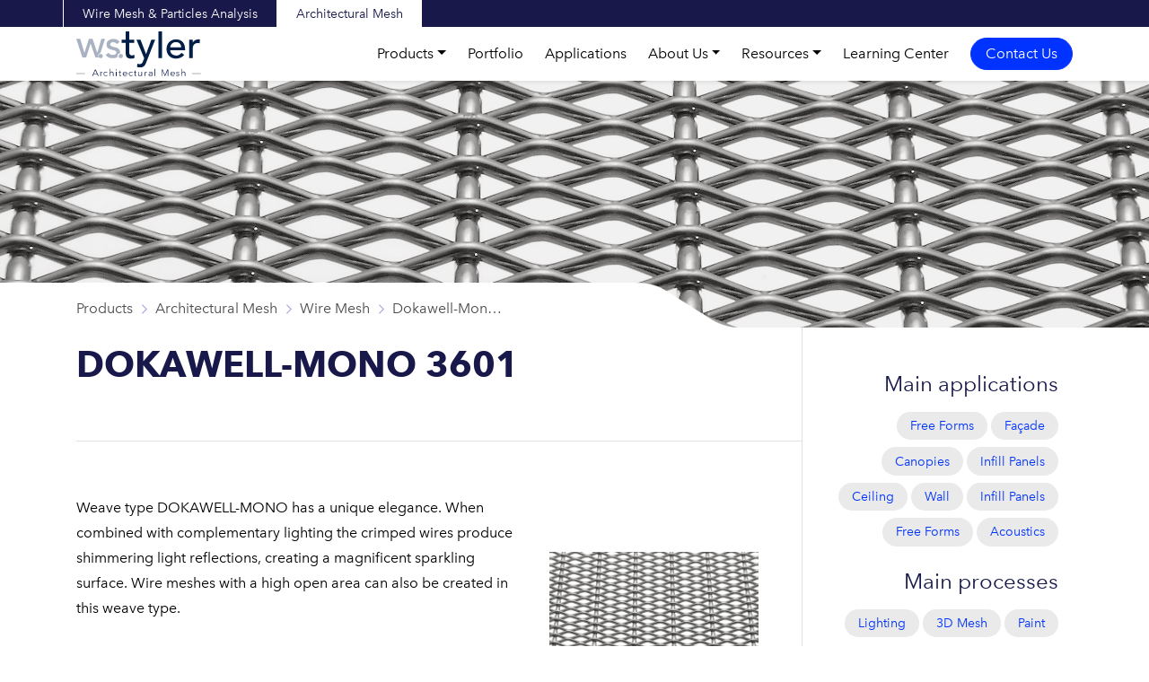

--- FILE ---
content_type: text/html; charset=UTF-8
request_url: https://architectural.wstyler.com/products/architectural-mesh/3601/
body_size: 16130
content:
<!doctype html>
<html lang="en-US">
    <head>
    <!-- Google Tag Manager -->
<script>(function(w,d,s,l,i){w[l]=w[l]||[];w[l].push({'gtm.start':
            new Date().getTime(),event:'gtm.js'});var f=d.getElementsByTagName(s)[0],
        j=d.createElement(s),dl=l!='dataLayer'?'&l='+l:'';j.async=true;j.src=
        'https://www.googletagmanager.com/gtm.js?id='+i+dl;f.parentNode.insertBefore(j,f);
    })(window,document,'script','dataLayer','GTM-PDMTBMK');</script>
<!-- End Google Tag Manager -->
    <meta charset="utf-8">
    <meta http-equiv="x-ua-compatible" content="ie=edge">
    <meta name="viewport" content="width=device-width, initial-scale=1, shrink-to-fit=no, viewport-fit=cover">
    <link rel="apple-touch-icon" sizes="180x180" href="https://architectural.wstyler.com/app/themes/wstylerarchitectural/dist/favicons/apple-touch-icon.png?v=2bQpA28B2p1">
    <link rel="icon" type="image/png" sizes="32x32" href="https://architectural.wstyler.com/app/themes/wstylerarchitectural/dist/favicons/favicon-32x32.png?v=2bQpA28B2p1">
    <link rel="icon" type="image/png" sizes="16x16" href="https://architectural.wstyler.com/app/themes/wstylerarchitectural/dist/favicons/favicon-16x16.png?v=2bQpA28B2p1">
    <link rel="mask-icon" href="https://architectural.wstyler.com/app/themes/wstylerarchitectural/dist/favicons/safari-pinned-tab.svg?v=2bQpA28B2p1" color="#402d8a'">
    <link rel="shortcut icon" href="https://architectural.wstyler.com/app/themes/wstylerarchitectural/dist/favicons/favicon.ico?v=2bQpA28B2p1">
    <link rel="manifest" href="https://architectural.wstyler.com/app/themes/wstylerarchitectural/dist/favicons/site.webmanifest">
    <meta name="apple-mobile-web-app-title" content="W.S. Tyler Architectural">
    <meta name="application-name" content="W.S. Tyler Architectural">
    <meta name="msapplication-TileColor" content="#ffffff">
    <meta name="theme-color" content="#18184a">
    <meta name='robots' content='index, follow, max-image-preview:large, max-snippet:-1, max-video-preview:-1' />
	<style>img:is([sizes="auto" i], [sizes^="auto," i]) { contain-intrinsic-size: 3000px 1500px }</style>
	
	<!-- This site is optimized with the Yoast SEO plugin v26.7 - https://yoast.com/wordpress/plugins/seo/ -->
	<title>DOKAWELL-MONO 3601 - Architectural Mesh - W.S. Tyler Architectural</title>
<link data-rocket-prefetch href="https://www.googletagmanager.com" rel="dns-prefetch">
<link data-rocket-prefetch href="https://js.hs-scripts.com" rel="dns-prefetch"><link rel="preload" data-rocket-preload as="image" href="https://architectural.wstyler.com/app/uploads/2020/04/DOKAWELL_MONO_3601_HEADER.jpg" fetchpriority="high">
	<meta name="description" content="DOKAWELL-MONO 3601 utilizes ornamental wirework to create a mesmerizing pattern that delivers optimal sun protection and glimmering light reflection." />
	<link rel="canonical" href="https://architectural.wstyler.com/products/architectural-mesh/3601/" />
	<meta property="og:locale" content="en_US" />
	<meta property="og:type" content="article" />
	<meta property="og:title" content="3601 - Architectural Mesh - W.S. Tyler Architectural" />
	<meta property="og:description" content="DOKAWELL-MONO 3601 utilizes ornamental wirework to create a mesmerizing pattern that delivers optimal sun protection and glimmering light reflection." />
	<meta property="og:url" content="https://architectural.wstyler.com/products/architectural-mesh/3601/" />
	<meta property="og:site_name" content="W.S. Tyler Architectural" />
	<meta property="article:publisher" content="https://www.facebook.com/WSTylerArchitecturalMesh/" />
	<meta property="article:modified_time" content="2021-12-07T20:03:06+00:00" />
	<meta property="og:image" content="http://wstylerarchitectural-production.s3.ca-central-1.amazonaws.com/app/uploads/2020/04/21174605/DOKAWELL_MONO_3601_HEADER.jpg" />
	<meta property="og:image:width" content="2399" />
	<meta property="og:image:height" content="563" />
	<meta property="og:image:type" content="image/jpeg" />
	<meta name="twitter:card" content="summary_large_image" />
	<meta name="twitter:site" content="@WSTylerArchmesh" />
	<script type="application/ld+json" class="yoast-schema-graph">{"@context":"https://schema.org","@graph":[{"@type":"WebPage","@id":"https://architectural.wstyler.com/products/architectural-mesh/3601/","url":"https://architectural.wstyler.com/products/architectural-mesh/3601/","name":"3601 - Architectural Mesh - W.S. Tyler Architectural","isPartOf":{"@id":"https://architectural.wstyler.com/#website"},"primaryImageOfPage":{"@id":"https://architectural.wstyler.com/products/architectural-mesh/3601/#primaryimage"},"image":{"@id":"https://architectural.wstyler.com/products/architectural-mesh/3601/#primaryimage"},"thumbnailUrl":"https://architectural.wstyler.com/app/uploads/2020/04/DOKAWELL_MONO_3601_HEADER.jpg","datePublished":"2020-03-27T16:00:43+00:00","dateModified":"2021-12-07T20:03:06+00:00","description":"DOKAWELL-MONO 3601 utilizes ornamental wirework to create a mesmerizing pattern that delivers optimal sun protection and glimmering light reflection.","breadcrumb":{"@id":"https://architectural.wstyler.com/products/architectural-mesh/3601/#breadcrumb"},"inLanguage":"en-US","potentialAction":[{"@type":"ReadAction","target":["https://architectural.wstyler.com/products/architectural-mesh/3601/"]}]},{"@type":"ImageObject","inLanguage":"en-US","@id":"https://architectural.wstyler.com/products/architectural-mesh/3601/#primaryimage","url":"https://architectural.wstyler.com/app/uploads/2020/04/DOKAWELL_MONO_3601_HEADER.jpg","contentUrl":"https://architectural.wstyler.com/app/uploads/2020/04/DOKAWELL_MONO_3601_HEADER.jpg","width":2399,"height":563},{"@type":"BreadcrumbList","@id":"https://architectural.wstyler.com/products/architectural-mesh/3601/#breadcrumb","itemListElement":[{"@type":"ListItem","position":1,"name":"Products","item":"https://architectural.wstyler.com/products/"},{"@type":"ListItem","position":2,"name":"Architectural Mesh","item":"https://architectural.wstyler.com/products/architectural-mesh/"},{"@type":"ListItem","position":3,"name":"Wire Mesh","item":"https://architectural.wstyler.com/products/architectural-mesh/mesh-types/wire-mesh/"},{"@type":"ListItem","position":4,"name":"Dokawell-Mono","item":"https://architectural.wstyler.com/products/architectural-mesh/mesh-types/dokawell-mono/"},{"@type":"ListItem","position":5,"name":"3601"}]},{"@type":"WebSite","@id":"https://architectural.wstyler.com/#website","url":"https://architectural.wstyler.com/","name":"W.S. Tyler Architectural","description":"Architectural wire mesh – We produce high quality stainless steel wire mesh made for individual projects with functionality and high aesthetic appeal.","publisher":{"@id":"https://architectural.wstyler.com/#organization"},"potentialAction":[{"@type":"SearchAction","target":{"@type":"EntryPoint","urlTemplate":"https://architectural.wstyler.com/?s={search_term_string}"},"query-input":{"@type":"PropertyValueSpecification","valueRequired":true,"valueName":"search_term_string"}}],"inLanguage":"en-US"},{"@type":"Organization","@id":"https://architectural.wstyler.com/#organization","name":"W.S. Tyler","url":"https://architectural.wstyler.com/","logo":{"@type":"ImageObject","inLanguage":"en-US","@id":"https://architectural.wstyler.com/#/schema/logo/image/","url":"https://architectural.wstyler.com/app/uploads/2020/04/logo-wstylerarchitectural.png","contentUrl":"https://architectural.wstyler.com/app/uploads/2020/04/logo-wstylerarchitectural.png","width":796,"height":138,"caption":"W.S. Tyler"},"image":{"@id":"https://architectural.wstyler.com/#/schema/logo/image/"},"sameAs":["https://www.facebook.com/WSTylerArchitecturalMesh/","https://x.com/WSTylerArchmesh","https://www.instagram.com/wstylerarchitecturalmesh/"]}]}</script>
	<!-- / Yoast SEO plugin. -->


<link rel='stylesheet' id='glutenblocks-style-css' href='https://architectural.wstyler.com/app/plugins/glutenblocks/lib/../build/glutenblocks.style.css?ver=1631564110' type='text/css' media='all' />
<style id='wp-emoji-styles-inline-css' type='text/css'>

	img.wp-smiley, img.emoji {
		display: inline !important;
		border: none !important;
		box-shadow: none !important;
		height: 1em !important;
		width: 1em !important;
		margin: 0 0.07em !important;
		vertical-align: -0.1em !important;
		background: none !important;
		padding: 0 !important;
	}
</style>
<link rel='stylesheet' id='wp-block-library-css' href='https://architectural.wstyler.com/wp-includes/css/dist/block-library/style.min.css?ver=6.8.3' type='text/css' media='all' />
<style id='global-styles-inline-css' type='text/css'>
:root{--wp--preset--aspect-ratio--square: 1;--wp--preset--aspect-ratio--4-3: 4/3;--wp--preset--aspect-ratio--3-4: 3/4;--wp--preset--aspect-ratio--3-2: 3/2;--wp--preset--aspect-ratio--2-3: 2/3;--wp--preset--aspect-ratio--16-9: 16/9;--wp--preset--aspect-ratio--9-16: 9/16;--wp--preset--color--black: #000000;--wp--preset--color--cyan-bluish-gray: #abb8c3;--wp--preset--color--white: #ffffff;--wp--preset--color--pale-pink: #f78da7;--wp--preset--color--vivid-red: #cf2e2e;--wp--preset--color--luminous-vivid-orange: #ff6900;--wp--preset--color--luminous-vivid-amber: #fcb900;--wp--preset--color--light-green-cyan: #7bdcb5;--wp--preset--color--vivid-green-cyan: #00d084;--wp--preset--color--pale-cyan-blue: #8ed1fc;--wp--preset--color--vivid-cyan-blue: #0693e3;--wp--preset--color--vivid-purple: #9b51e0;--wp--preset--gradient--vivid-cyan-blue-to-vivid-purple: linear-gradient(135deg,rgba(6,147,227,1) 0%,rgb(155,81,224) 100%);--wp--preset--gradient--light-green-cyan-to-vivid-green-cyan: linear-gradient(135deg,rgb(122,220,180) 0%,rgb(0,208,130) 100%);--wp--preset--gradient--luminous-vivid-amber-to-luminous-vivid-orange: linear-gradient(135deg,rgba(252,185,0,1) 0%,rgba(255,105,0,1) 100%);--wp--preset--gradient--luminous-vivid-orange-to-vivid-red: linear-gradient(135deg,rgba(255,105,0,1) 0%,rgb(207,46,46) 100%);--wp--preset--gradient--very-light-gray-to-cyan-bluish-gray: linear-gradient(135deg,rgb(238,238,238) 0%,rgb(169,184,195) 100%);--wp--preset--gradient--cool-to-warm-spectrum: linear-gradient(135deg,rgb(74,234,220) 0%,rgb(151,120,209) 20%,rgb(207,42,186) 40%,rgb(238,44,130) 60%,rgb(251,105,98) 80%,rgb(254,248,76) 100%);--wp--preset--gradient--blush-light-purple: linear-gradient(135deg,rgb(255,206,236) 0%,rgb(152,150,240) 100%);--wp--preset--gradient--blush-bordeaux: linear-gradient(135deg,rgb(254,205,165) 0%,rgb(254,45,45) 50%,rgb(107,0,62) 100%);--wp--preset--gradient--luminous-dusk: linear-gradient(135deg,rgb(255,203,112) 0%,rgb(199,81,192) 50%,rgb(65,88,208) 100%);--wp--preset--gradient--pale-ocean: linear-gradient(135deg,rgb(255,245,203) 0%,rgb(182,227,212) 50%,rgb(51,167,181) 100%);--wp--preset--gradient--electric-grass: linear-gradient(135deg,rgb(202,248,128) 0%,rgb(113,206,126) 100%);--wp--preset--gradient--midnight: linear-gradient(135deg,rgb(2,3,129) 0%,rgb(40,116,252) 100%);--wp--preset--font-size--small: 13px;--wp--preset--font-size--medium: 20px;--wp--preset--font-size--large: 36px;--wp--preset--font-size--x-large: 42px;--wp--preset--spacing--20: 0.44rem;--wp--preset--spacing--30: 0.67rem;--wp--preset--spacing--40: 1rem;--wp--preset--spacing--50: 1.5rem;--wp--preset--spacing--60: 2.25rem;--wp--preset--spacing--70: 3.38rem;--wp--preset--spacing--80: 5.06rem;--wp--preset--shadow--natural: 6px 6px 9px rgba(0, 0, 0, 0.2);--wp--preset--shadow--deep: 12px 12px 50px rgba(0, 0, 0, 0.4);--wp--preset--shadow--sharp: 6px 6px 0px rgba(0, 0, 0, 0.2);--wp--preset--shadow--outlined: 6px 6px 0px -3px rgba(255, 255, 255, 1), 6px 6px rgba(0, 0, 0, 1);--wp--preset--shadow--crisp: 6px 6px 0px rgba(0, 0, 0, 1);}:where(body) { margin: 0; }.wp-site-blocks > .alignleft { float: left; margin-right: 2em; }.wp-site-blocks > .alignright { float: right; margin-left: 2em; }.wp-site-blocks > .aligncenter { justify-content: center; margin-left: auto; margin-right: auto; }:where(.is-layout-flex){gap: 0.5em;}:where(.is-layout-grid){gap: 0.5em;}.is-layout-flow > .alignleft{float: left;margin-inline-start: 0;margin-inline-end: 2em;}.is-layout-flow > .alignright{float: right;margin-inline-start: 2em;margin-inline-end: 0;}.is-layout-flow > .aligncenter{margin-left: auto !important;margin-right: auto !important;}.is-layout-constrained > .alignleft{float: left;margin-inline-start: 0;margin-inline-end: 2em;}.is-layout-constrained > .alignright{float: right;margin-inline-start: 2em;margin-inline-end: 0;}.is-layout-constrained > .aligncenter{margin-left: auto !important;margin-right: auto !important;}.is-layout-constrained > :where(:not(.alignleft):not(.alignright):not(.alignfull)){margin-left: auto !important;margin-right: auto !important;}body .is-layout-flex{display: flex;}.is-layout-flex{flex-wrap: wrap;align-items: center;}.is-layout-flex > :is(*, div){margin: 0;}body .is-layout-grid{display: grid;}.is-layout-grid > :is(*, div){margin: 0;}body{padding-top: 0px;padding-right: 0px;padding-bottom: 0px;padding-left: 0px;}a:where(:not(.wp-element-button)){text-decoration: underline;}:root :where(.wp-element-button, .wp-block-button__link){background-color: #32373c;border-width: 0;color: #fff;font-family: inherit;font-size: inherit;line-height: inherit;padding: calc(0.667em + 2px) calc(1.333em + 2px);text-decoration: none;}.has-black-color{color: var(--wp--preset--color--black) !important;}.has-cyan-bluish-gray-color{color: var(--wp--preset--color--cyan-bluish-gray) !important;}.has-white-color{color: var(--wp--preset--color--white) !important;}.has-pale-pink-color{color: var(--wp--preset--color--pale-pink) !important;}.has-vivid-red-color{color: var(--wp--preset--color--vivid-red) !important;}.has-luminous-vivid-orange-color{color: var(--wp--preset--color--luminous-vivid-orange) !important;}.has-luminous-vivid-amber-color{color: var(--wp--preset--color--luminous-vivid-amber) !important;}.has-light-green-cyan-color{color: var(--wp--preset--color--light-green-cyan) !important;}.has-vivid-green-cyan-color{color: var(--wp--preset--color--vivid-green-cyan) !important;}.has-pale-cyan-blue-color{color: var(--wp--preset--color--pale-cyan-blue) !important;}.has-vivid-cyan-blue-color{color: var(--wp--preset--color--vivid-cyan-blue) !important;}.has-vivid-purple-color{color: var(--wp--preset--color--vivid-purple) !important;}.has-black-background-color{background-color: var(--wp--preset--color--black) !important;}.has-cyan-bluish-gray-background-color{background-color: var(--wp--preset--color--cyan-bluish-gray) !important;}.has-white-background-color{background-color: var(--wp--preset--color--white) !important;}.has-pale-pink-background-color{background-color: var(--wp--preset--color--pale-pink) !important;}.has-vivid-red-background-color{background-color: var(--wp--preset--color--vivid-red) !important;}.has-luminous-vivid-orange-background-color{background-color: var(--wp--preset--color--luminous-vivid-orange) !important;}.has-luminous-vivid-amber-background-color{background-color: var(--wp--preset--color--luminous-vivid-amber) !important;}.has-light-green-cyan-background-color{background-color: var(--wp--preset--color--light-green-cyan) !important;}.has-vivid-green-cyan-background-color{background-color: var(--wp--preset--color--vivid-green-cyan) !important;}.has-pale-cyan-blue-background-color{background-color: var(--wp--preset--color--pale-cyan-blue) !important;}.has-vivid-cyan-blue-background-color{background-color: var(--wp--preset--color--vivid-cyan-blue) !important;}.has-vivid-purple-background-color{background-color: var(--wp--preset--color--vivid-purple) !important;}.has-black-border-color{border-color: var(--wp--preset--color--black) !important;}.has-cyan-bluish-gray-border-color{border-color: var(--wp--preset--color--cyan-bluish-gray) !important;}.has-white-border-color{border-color: var(--wp--preset--color--white) !important;}.has-pale-pink-border-color{border-color: var(--wp--preset--color--pale-pink) !important;}.has-vivid-red-border-color{border-color: var(--wp--preset--color--vivid-red) !important;}.has-luminous-vivid-orange-border-color{border-color: var(--wp--preset--color--luminous-vivid-orange) !important;}.has-luminous-vivid-amber-border-color{border-color: var(--wp--preset--color--luminous-vivid-amber) !important;}.has-light-green-cyan-border-color{border-color: var(--wp--preset--color--light-green-cyan) !important;}.has-vivid-green-cyan-border-color{border-color: var(--wp--preset--color--vivid-green-cyan) !important;}.has-pale-cyan-blue-border-color{border-color: var(--wp--preset--color--pale-cyan-blue) !important;}.has-vivid-cyan-blue-border-color{border-color: var(--wp--preset--color--vivid-cyan-blue) !important;}.has-vivid-purple-border-color{border-color: var(--wp--preset--color--vivid-purple) !important;}.has-vivid-cyan-blue-to-vivid-purple-gradient-background{background: var(--wp--preset--gradient--vivid-cyan-blue-to-vivid-purple) !important;}.has-light-green-cyan-to-vivid-green-cyan-gradient-background{background: var(--wp--preset--gradient--light-green-cyan-to-vivid-green-cyan) !important;}.has-luminous-vivid-amber-to-luminous-vivid-orange-gradient-background{background: var(--wp--preset--gradient--luminous-vivid-amber-to-luminous-vivid-orange) !important;}.has-luminous-vivid-orange-to-vivid-red-gradient-background{background: var(--wp--preset--gradient--luminous-vivid-orange-to-vivid-red) !important;}.has-very-light-gray-to-cyan-bluish-gray-gradient-background{background: var(--wp--preset--gradient--very-light-gray-to-cyan-bluish-gray) !important;}.has-cool-to-warm-spectrum-gradient-background{background: var(--wp--preset--gradient--cool-to-warm-spectrum) !important;}.has-blush-light-purple-gradient-background{background: var(--wp--preset--gradient--blush-light-purple) !important;}.has-blush-bordeaux-gradient-background{background: var(--wp--preset--gradient--blush-bordeaux) !important;}.has-luminous-dusk-gradient-background{background: var(--wp--preset--gradient--luminous-dusk) !important;}.has-pale-ocean-gradient-background{background: var(--wp--preset--gradient--pale-ocean) !important;}.has-electric-grass-gradient-background{background: var(--wp--preset--gradient--electric-grass) !important;}.has-midnight-gradient-background{background: var(--wp--preset--gradient--midnight) !important;}.has-small-font-size{font-size: var(--wp--preset--font-size--small) !important;}.has-medium-font-size{font-size: var(--wp--preset--font-size--medium) !important;}.has-large-font-size{font-size: var(--wp--preset--font-size--large) !important;}.has-x-large-font-size{font-size: var(--wp--preset--font-size--x-large) !important;}
:where(.wp-block-post-template.is-layout-flex){gap: 1.25em;}:where(.wp-block-post-template.is-layout-grid){gap: 1.25em;}
:where(.wp-block-columns.is-layout-flex){gap: 2em;}:where(.wp-block-columns.is-layout-grid){gap: 2em;}
:root :where(.wp-block-pullquote){font-size: 1.5em;line-height: 1.6;}
</style>
<link rel='stylesheet' id='sage/main.css-css' href='https://architectural.wstyler.com/app/themes/wstylerarchitectural/dist/styles/main.css?ver=1654215388' type='text/css' media='all' />
<link rel="https://api.w.org/" href="https://architectural.wstyler.com/wp-json/" /><link rel="alternate" title="JSON" type="application/json" href="https://architectural.wstyler.com/wp-json/wp/v2/ws_mesh/960" /><link rel="EditURI" type="application/rsd+xml" title="RSD" href="https://architectural.wstyler.com/xmlrpc.php?rsd" />
<meta name="generator" content="WordPress 6.8.3" />
<link rel='shortlink' href='https://architectural.wstyler.com/?p=960' />
<link rel="alternate" title="oEmbed (JSON)" type="application/json+oembed" href="https://architectural.wstyler.com/wp-json/oembed/1.0/embed?url=https%3A%2F%2Farchitectural.wstyler.com%2Fproducts%2Farchitectural-mesh%2F3601%2F" />
<link rel="alternate" title="oEmbed (XML)" type="text/xml+oembed" href="https://architectural.wstyler.com/wp-json/oembed/1.0/embed?url=https%3A%2F%2Farchitectural.wstyler.com%2Fproducts%2Farchitectural-mesh%2F3601%2F&#038;format=xml" />
<meta name="generator" content="WP Rocket 3.20.3" data-wpr-features="wpr_preconnect_external_domains wpr_oci wpr_desktop" /></head>
    <body class="wp-singular ws_mesh-template-default single single-ws_mesh postid-960 wp-theme-wstylerarchitecturalresources 3601 app-data index-data singular-data single-data single-ws_mesh-data single-ws_mesh-3601-data">
    <!-- Google Tag Manager (noscript) -->
<noscript><iframe src="https://www.googletagmanager.com/ns.html?id=GTM-PDMTBMK"
                  height="0" width="0" style="display:none;visibility:hidden"></iframe></noscript>
<!-- End Google Tag Manager (noscript) -->
        <div id="app" class="app-wrapper" role="document">
            <a class="skippy sr-only sr-only-focusable" href="#content">
                <span class="skippy-text">Skip to main content</span>
            </a>
                        <header class="navbar sticky-top navbar-expand-lg navbar-light">
            <div class="container-fluid d-none d-lg-flex">
            <nav class="navbar--multisite">
                <div class="container">
                    <div class="row">
                        <div class="menu-secondary-container"><ul id="menu-secondary" class="navbar-nav ml-auto"><li itemscope="itemscope" itemtype="https://www.schema.org/SiteNavigationElement" id="menu-item-12621" class="menu-item menu-item-type-custom menu-item-object-custom menu-item-12621 nav-item"><a title="Wire Mesh &amp; Particles Analysis" href="https://wstyler.com" class="nav-link">Wire Mesh &amp; Particles Analysis</a></li>
<li itemscope="itemscope" itemtype="https://www.schema.org/SiteNavigationElement" id="menu-item-12620" class="active menu-item menu-item-type-custom menu-item-object-custom menu-item-home menu-item-12620 nav-item"><a title="Architectural Mesh" href="https://architectural.wstyler.com" class="nav-link">Architectural Mesh</a></li>
</ul></div>
                    </div>
                </div>
            </nav>
        </div>
        <div class="container">
        <a class="navbar-brand mx-auto mx-lg-0" href="https://architectural.wstyler.com/" aria-label="W.S. Tyler Architectural" title="W.S. Tyler Architectural">
            <svg width="139" height="50" xmlns="http://www.w3.org/2000/svg"><g fill="none" fill-rule="evenodd"><g fill-rule="nonzero"><g fill="#001E46"><path d="M64.52 12.723h-5.58v9.252c0 2.298 0 4.714 2.968 4.714.89 0 2.019-.118 2.79-.59v3.537c-.89.53-2.73.707-3.503.707-6.056 0-6.115-3.654-6.115-6.954V12.723h-4.513v-3.36h4.513V.054h3.919v9.252h5.58v3.418h-.058zM67.074 9.364h4.512l6.116 15.91h.06l5.818-15.91h4.216l-9.738 24.81c-1.365 3.535-2.73 5.951-7.006 5.951-1.188 0-2.375-.117-3.444-.589L68.083 36a6.25 6.25 0 002.316.472c2.494 0 3.206-1.356 3.978-3.36l1.247-3.24-8.55-20.508zM91.537.111h3.919v29.584h-3.92zM104.6 20.973c0 3.595 3.325 5.952 6.947 5.952 2.375 0 4.097-1.179 5.64-3.064l2.97 2.239c-2.198 2.829-5.166 4.184-9.085 4.184-6.532 0-10.57-4.656-10.57-10.725 0-6.13 4.454-10.726 10.63-10.726 7.243 0 10.034 5.54 10.034 10.785v1.355H104.6zm12.29-3.123c-.059-3.418-2.018-5.952-5.937-5.952-3.86 0-6.353 3.24-6.353 5.952h12.29zM125.797 9.364h3.919v3.123h.06c1.009-2.18 3.621-3.654 6.174-3.654.594 0 1.188.06 1.722.236l-.178 4.184c-.653-.177-1.306-.295-1.9-.295-3.8 0-5.878 2.063-5.878 6.542v10.254h-3.919V9.364z"/></g><path d="M51.927 27.486a2.384 2.384 0 01-2.396 2.392 2.384 2.384 0 01-2.397-2.392 2.384 2.384 0 012.397-2.391 2.384 2.384 0 012.396 2.391z" fill="#A9B2C2"/><path d="M48.674 24.378c.058-.295.058-.591.058-.887 0-3.844-2.566-5.145-5.89-5.973-1.69-.414-5.131-.71-5.131-3.193 0-1.479 1.574-2.307 3.382-2.307 1.924 0 3.265.887 4.14 2.01l2.974-2.306c-1.458-2.424-4.198-3.37-6.88-3.37-3.791 0-7.698 2.01-7.698 6.327 0 3.963 2.916 5.027 6.181 5.855 1.691.414 4.84.828 4.84 3.135 0 1.774-2.158 2.602-4.082 2.602-2.216 0-3.674-1.183-4.898-2.425l-2.916 2.425c1.983 2.78 4.49 3.607 7.814 3.607 1.983 0 3.965-.414 5.481-1.419-.174-.355-.233-.769-.233-1.183 0-1.537 1.283-2.839 2.858-2.898zM29.559 27.486a2.384 2.384 0 01-2.397 2.392 2.384 2.384 0 01-2.397-2.392 2.384 2.384 0 012.397-2.391 2.384 2.384 0 012.397 2.391z" fill="#A9B2C2"/><path d="M26.907 24.048l5.048-15.697h-4.098L23.402 23.87h-.06L18.117 8.35h-4.098L9.088 23.87h-.06L4.395 8.35H0l6.771 20.73h4.217l4.87-15.517h.06l5.405 15.517h3.92c-.475-.54-.831-1.258-.831-2.037.06-1.498 1.128-2.756 2.495-2.996z" fill="#A9B2C2"/></g><g fill="#081649" fill-rule="nonzero"><path d="M20.89 42.451h.76l3.261 7.36h-.815l-.815-1.97h-4.075l-.87 1.97h-.76l3.314-7.36zm.326.726l-1.793 4.042h3.532l-1.739-4.042zM26.745 46.366v-.313-.418-.365-.261h.599v.835c.15-.261.35-.522.599-.679.25-.156.549-.26.898-.26h.2c.1 0 .1 0 .15.052l-.05.626c-.1-.052-.15-.052-.25-.052-.25 0-.499.052-.699.104-.2.105-.349.209-.449.365-.1.157-.2.314-.25.522-.05.21-.1.418-.1.679v2.61h-.598v-3.445h-.05zM34.692 49.002a4.054 4.054 0 01-.773.606c-.31.152-.619.203-.98.203-.36 0-.721-.05-1.03-.203-.31-.1-.568-.303-.774-.505-.206-.203-.413-.456-.516-.76-.103-.303-.206-.606-.206-1.01 0-.355.052-.709.206-.962.103-.303.31-.556.516-.758.206-.203.464-.405.773-.506.31-.101.67-.203 1.031-.203.361 0 .67.05.98.203.31.151.567.354.773.607l-.515.354a1.606 1.606 0 00-.567-.455 1.613 1.613 0 00-.67-.152c-.31 0-.568.05-.774.152-.258.1-.412.252-.619.404-.154.152-.309.354-.36.607-.104.253-.104.455-.104.759 0 .303.052.506.103.759.104.253.207.455.361.607.155.151.361.303.62.404.257.101.515.152.772.152.258 0 .516-.05.722-.202.206-.152.413-.253.567-.456l.464.355zM37.138 41.838h.65v3.934c.108-.262.325-.472.65-.682.325-.21.65-.262 1.083-.262.38 0 .704.052.975.157.27.105.433.262.596.472.162.21.217.42.27.682.055.262.055.525.055.787v2.885h-.65v-2.833c0-.21 0-.367-.054-.577-.054-.21-.109-.367-.163-.524a1.246 1.246 0 00-.379-.367c-.162-.105-.38-.105-.65-.105-.217 0-.488.052-.65.105-.163.052-.38.21-.542.367-.162.157-.27.367-.379.63-.108.261-.108.524-.108.89v2.414h-.65v-7.973h-.054zM43.862 42.931c0-.16.068-.267.204-.32a.66.66 0 01.407-.16c.204 0 .34.053.408.16.136.107.204.213.204.32 0 .107-.068.267-.204.32a.66.66 0 01-.408.16c-.203 0-.34-.053-.407-.16-.136-.053-.204-.16-.204-.32zm.204 1.973h.815v4.907h-.815v-4.907zM49.975 45.588h-1.398v3.016c0 .201.051.352.155.503.104.1.259.15.466.15.104 0 .26 0 .363-.05.103-.05.259-.05.363-.1l.051.553a1 1 0 01-.414.1c-.156.05-.311.05-.415.05-.207 0-.414-.05-.57-.1-.155-.05-.31-.15-.362-.251-.104-.1-.156-.251-.207-.402-.052-.151-.052-.302-.052-.453v-3.016h-1.036v-.553h1.036v-1.357h.622v1.357h1.347v.553h.051zM56.485 48.8c-.269.353-.538.606-.914.758a3.143 3.143 0 01-1.236.253c-.376 0-.698-.05-1.02-.203-.323-.1-.592-.303-.807-.505-.215-.203-.376-.456-.537-.76-.162-.303-.162-.606-.162-1.01 0-.355.054-.658.162-.962.107-.303.268-.556.537-.758.269-.203.484-.405.806-.506.323-.101.645-.203 1.021-.203.376 0 .699.05 1.021.203a2.7 2.7 0 01.753.506c.215.202.322.455.43.708.107.253.16.505.16.809v.405h-4.191c0 .151 0 .303.054.505.053.203.16.405.322.557.161.202.323.354.591.506.215.151.538.202.914.202.322 0 .645-.05.967-.202.323-.152.538-.354.699-.607l.43.303zm-.538-1.872c0-.203-.053-.405-.107-.607-.054-.203-.215-.354-.376-.456a1.935 1.935 0 00-.538-.354c-.215-.1-.43-.1-.645-.1-.376 0-.644.05-.86.202-.214.151-.43.303-.537.455-.161.151-.215.354-.269.506-.053.151-.107.252-.107.354h3.44zM62.813 49.002a4.054 4.054 0 01-.773.606c-.31.152-.619.203-.98.203-.36 0-.722-.05-1.031-.203-.31-.1-.567-.303-.773-.505-.207-.203-.413-.456-.516-.76-.103-.303-.206-.606-.206-1.01 0-.355.051-.709.206-.962.103-.303.31-.556.516-.758.206-.203.464-.405.773-.506.31-.101.67-.203 1.031-.203.361 0 .67.05.98.203.309.151.567.354.773.607l-.516.354a1.606 1.606 0 00-.567-.455 1.613 1.613 0 00-.67-.152c-.31 0-.567.05-.773.152-.258.1-.413.252-.619.404-.155.152-.31.354-.36.607-.104.253-.104.455-.104.759 0 .303.052.506.103.759.103.253.206.455.361.607.155.151.36.303.619.404.258.101.515.152.773.152s.516-.05.722-.202c.206-.152.412-.253.567-.456l.464.355zM67.04 45.588h-1.347v3.016c0 .201.052.352.156.503.104.1.259.15.466.15.104 0 .26 0 .363-.05.103-.05.259-.05.362-.1l.052.553a1 1 0 01-.414.1c-.156.05-.311.05-.415.05-.207 0-.414-.05-.57-.1-.155-.05-.31-.15-.362-.251-.104-.1-.156-.251-.207-.402-.052-.151-.052-.302-.052-.453v-3.016h-1.036v-.553h1.036v-1.357h.621v1.357h1.347v.553zM73.205 48.313v1.343h-.641v-.517-.31h-.054c-.107.259-.32.465-.642.672-.32.207-.642.31-1.07.31-.374 0-.695-.052-.962-.155-.268-.103-.428-.258-.589-.465-.16-.207-.214-.413-.267-.671-.054-.259-.054-.517-.054-.775v-2.84h.642v2.788c0 .207 0 .362.054.568.053.207.107.362.214.517.107.155.214.258.374.361.16.104.374.104.642.104.214 0 .481-.052.642-.104.214-.103.374-.206.535-.361.16-.155.267-.362.374-.62.107-.258.107-.516.107-.878v-2.376h.642v3.41h.053zM76.262 46.366v-.313-.418-.365-.261h.599v.835c.15-.261.35-.522.599-.679.25-.156.549-.26.898-.26h.2c.1 0 .1 0 .15.052l-.05.626c-.1-.052-.15-.052-.25-.052-.25 0-.5.052-.699.104-.2.105-.35.209-.449.365-.1.157-.2.314-.25.522-.05.21-.1.418-.1.679v2.61h-.598v-3.445h-.05zM84.765 47.737v1.568c0 .152 0 .253.056.405h-.612c-.055-.253-.055-.506-.055-.76-.167.304-.445.507-.723.658-.278.152-.667.203-1.056.203-.222 0-.444-.05-.667-.101-.222-.05-.389-.152-.555-.253a1.24 1.24 0 01-.445-.455c-.111-.152-.167-.405-.167-.658 0-.354.111-.658.278-.86.222-.202.445-.354.723-.455.277-.101.61-.152.944-.203.334-.05.612-.05.89-.05h.778v-.202c0-.405-.112-.709-.39-.86a2.127 2.127 0 00-1.055-.253c-.612 0-1.112.152-1.556.506l-.39-.405c.223-.202.556-.405.89-.506a4.12 4.12 0 011.056-.152c.611 0 1.111.152 1.5.405.39.253.556.708.556 1.265v1.163zm-1.334-.405c-.278 0-.556 0-.833.05-.278.051-.5.102-.723.153a1.96 1.96 0 00-.5.303.801.801 0 00-.167.506c0 .152.056.253.111.405a.643.643 0 00.278.253c.111.05.222.1.39.151.11.05.277.05.444.05.333 0 .667-.05.889-.15.222-.102.389-.203.556-.355.11-.152.222-.303.278-.506.055-.202.055-.404.055-.556v-.304h-.778zM87.266 41.838h.611v7.973h-.611z"/><g><path d="M95.067 42.451h1.029l2.675 6.168 2.676-6.168h.977v7.36h-.669v-6.479l-2.778 6.479h-.309l-2.83-6.479v6.479h-.668v-7.36zM109.566 48.8c-.27.353-.54.606-.917.758a3.16 3.16 0 01-1.24.253c-.376 0-.7-.05-1.023-.203-.324-.1-.593-.303-.809-.505-.215-.203-.377-.456-.539-.76a2.87 2.87 0 01-.161-1.01c0-.355.053-.658.161-.962.108-.303.27-.556.54-.758.269-.203.484-.405.808-.506.323-.101.647-.203 1.024-.203s.7.05 1.024.203c.27.1.539.303.754.506.216.202.324.455.432.708.107.253.161.505.161.809v.405h-4.204c0 .151 0 .303.054.505.054.203.162.405.324.557.161.202.323.354.592.506.216.151.54.202.917.202.323 0 .646-.05.97-.202.323-.152.539-.354.7-.607l.432.303zm-.485-1.872c0-.203-.054-.405-.108-.607a1.82 1.82 0 00-.916-.86c-.216-.101-.432-.101-.647-.101-.377 0-.647.05-.863.202-.215.152-.43.303-.539.455-.161.152-.215.354-.269.506-.054.152-.108.303-.108.354h3.45v.05zM111.63 48.51c.155.25.31.45.57.55.258.15.517.2.828.2.156 0 .26 0 .415-.05.155-.05.259-.1.362-.15a.614.614 0 00.26-.25c.051-.1.103-.2.103-.351 0-.2-.052-.35-.207-.5-.156-.1-.311-.2-.518-.251-.208-.05-.415-.1-.674-.15a2.63 2.63 0 01-.673-.2 1.31 1.31 0 01-.519-.4c-.155-.201-.207-.401-.207-.702 0-.25.052-.4.156-.6.103-.2.207-.301.362-.401.156-.1.311-.2.518-.25.208-.05.415-.1.57-.1.415 0 .726.05 1.037.2.31.15.518.35.673.65l-.57.3c-.103-.2-.259-.4-.466-.5-.156-.1-.415-.15-.674-.15-.103 0-.207 0-.362.05-.156.05-.208.1-.311.15-.104.05-.156.15-.26.25a.532.532 0 00-.155.351c0 .2.052.35.208.45.155.1.31.2.518.251.207.05.414.1.673.15.26.05.467.1.674.2.207.1.362.2.518.401.155.2.207.4.207.751 0 .25-.052.45-.155.6-.104.201-.208.351-.363.451-.155.1-.363.2-.57.25-.207.05-.414.1-.673.1-.415 0-.778-.1-1.14-.25-.363-.15-.622-.4-.777-.7l.621-.35zM117.138 41.838h.652v3.96c.109-.264.326-.475.652-.686a1.873 1.873 0 011.087-.317c.38 0 .706.053.978.158.271.106.434.264.597.475.163.212.218.423.272.687.054.264.054.528.054.792v2.904h-.652V46.96c0-.212 0-.37-.054-.581-.054-.211-.109-.37-.163-.528a1.252 1.252 0 00-.38-.37c-.163-.105-.38-.105-.652-.105-.218 0-.49.052-.652.105-.163.053-.38.211-.543.37-.163.158-.272.37-.38.633-.11.264-.11.528-.11.898v2.429h-.706v-7.973z"/></g></g><path stroke="#979797" stroke-width=".75" stroke-linecap="square" d="M9.187 47.02H.399M138.207 47.02h-8.788"/></g></svg>
        </a>

        <button class="navbar-toggler collapsed" type="button" data-toggle="collapse" data-target="#headerCollapse" aria-controls="headerCollapse" aria-expanded="false" aria-label="Toggle navigation">
            <span class="icon-bar"></span>
            <span class="icon-bar"></span>
            <span class="icon-bar"></span>
            <span class="icon-bar"></span>
            <span class="icon-bar"></span>
            <span class="icon-bar"></span>
        </button>

        <div id="headerCollapse" class="navbar-collapse collapse"><ul id="menu-header" class="navbar-nav ml-auto"><li itemscope="itemscope" itemtype="https://www.schema.org/SiteNavigationElement" id="menu-item-233" class="menu-item menu-item-type-post_type menu-item-object-page menu-item-has-children dropdown menu-item-233 nav-item"><a title="Products" href="#" data-toggle="dropdown" aria-haspopup="true" aria-expanded="false" class="dropdown-toggle nav-link" id="menu-item-dropdown-233">Products</a>
<ul class="dropdown-menu" aria-labelledby="menu-item-dropdown-233" role="menu">
	<li itemscope="itemscope" itemtype="https://www.schema.org/SiteNavigationElement" id="menu-item-192" class="menu-item menu-item-type-post_type_archive menu-item-object-ws_mesh menu-item-192 nav-item"><a title="Architectural Mesh" href="https://architectural.wstyler.com/products/architectural-mesh/" class="dropdown-item">Architectural Mesh</a></li>
	<li itemscope="itemscope" itemtype="https://www.schema.org/SiteNavigationElement" id="menu-item-218" class="menu-item menu-item-type-post_type menu-item-object-page menu-item-218 nav-item"><a title="Attachment Solutions" href="https://architectural.wstyler.com/products/attachment-solutions/" class="dropdown-item">Attachment Solutions</a></li>
</ul>
</li>
<li itemscope="itemscope" itemtype="https://www.schema.org/SiteNavigationElement" id="menu-item-190" class="menu-item menu-item-type-post_type_archive menu-item-object-ws_portfolio menu-item-190 nav-item"><a title="Portfolio" href="https://architectural.wstyler.com/portfolio/" class="nav-link">Portfolio</a></li>
<li itemscope="itemscope" itemtype="https://www.schema.org/SiteNavigationElement" id="menu-item-194" class="menu-item menu-item-type-post_type_archive menu-item-object-ws_application menu-item-194 nav-item"><a title="Applications" href="https://architectural.wstyler.com/applications/" class="nav-link">Applications</a></li>
<li itemscope="itemscope" itemtype="https://www.schema.org/SiteNavigationElement" id="menu-item-222" class="menu-item menu-item-type-post_type menu-item-object-page menu-item-has-children dropdown menu-item-222 nav-item"><a title="About Us" href="#" data-toggle="dropdown" aria-haspopup="true" aria-expanded="false" class="dropdown-toggle nav-link" id="menu-item-dropdown-222">About Us</a>
<ul class="dropdown-menu" aria-labelledby="menu-item-dropdown-222" role="menu">
	<li itemscope="itemscope" itemtype="https://www.schema.org/SiteNavigationElement" id="menu-item-238" class="menu-item menu-item-type-post_type menu-item-object-page menu-item-238 nav-item"><a title="Our Company" href="https://architectural.wstyler.com/about-us/our-company/" class="dropdown-item">Our Company</a></li>
	<li itemscope="itemscope" itemtype="https://www.schema.org/SiteNavigationElement" id="menu-item-223" class="menu-item menu-item-type-post_type menu-item-object-page menu-item-223 nav-item"><a title="Our Services" href="https://architectural.wstyler.com/about-us/services/" class="dropdown-item">Our Services</a></li>
</ul>
</li>
<li itemscope="itemscope" itemtype="https://www.schema.org/SiteNavigationElement" id="menu-item-234" class="d-lg-none d-xl-block menu-item menu-item-type-post_type menu-item-object-page menu-item-has-children dropdown menu-item-234 nav-item"><a title="Resources" href="#" data-toggle="dropdown" aria-haspopup="true" aria-expanded="false" class="dropdown-toggle nav-link" id="menu-item-dropdown-234">Resources</a>
<ul class="dropdown-menu" aria-labelledby="menu-item-dropdown-234" role="menu">
	<li itemscope="itemscope" itemtype="https://www.schema.org/SiteNavigationElement" id="menu-item-227" class="menu-item menu-item-type-post_type menu-item-object-page menu-item-227 nav-item"><a title="FAQs" href="https://architectural.wstyler.com/resources/faqs/" class="dropdown-item">FAQs</a></li>
	<li itemscope="itemscope" itemtype="https://www.schema.org/SiteNavigationElement" id="menu-item-221" class="menu-item menu-item-type-post_type menu-item-object-page menu-item-221 nav-item"><a title="Brochures" href="https://architectural.wstyler.com/resources/brochures/" class="dropdown-item">Brochures</a></li>
	<li itemscope="itemscope" itemtype="https://www.schema.org/SiteNavigationElement" id="menu-item-220" class="menu-item menu-item-type-post_type menu-item-object-page menu-item-220 nav-item"><a title="Glossary" href="https://architectural.wstyler.com/resources/glossary/" class="dropdown-item">Glossary</a></li>
</ul>
</li>
<li itemscope="itemscope" itemtype="https://www.schema.org/SiteNavigationElement" id="menu-item-3901" class="menu-item menu-item-type-custom menu-item-object-custom menu-item-3901 nav-item"><a title="Learning Center" href="https://blog.wstyler.com/?pageNumber=0&#038;sortType=published_date&#038;sortOrder=desc&#038;resource_topic=16%2C17" class="nav-link">Learning Center</a></li>
<li itemscope="itemscope" itemtype="https://www.schema.org/SiteNavigationElement" id="menu-item-12622" class="d-lg-none menu-item menu-item-type-custom menu-item-object-custom menu-item-12622 nav-item"><a title="Wire Mesh &amp; Particles Analysis" target="_blank" href="https://wstyler.com" class="nav-link">Wire Mesh &amp; Particles Analysis</a></li>
<li itemscope="itemscope" itemtype="https://www.schema.org/SiteNavigationElement" id="menu-item-219" class="nav-item--btn menu-item menu-item-type-post_type menu-item-object-page menu-item-219 nav-item"><a title="Contact Us" href="https://architectural.wstyler.com/contact-us/" class="nav-link">Contact Us</a></li>
</ul></div>
    </div>
</header>
            <section style="background-image: url(https://architectural.wstyler.com/app/uploads/2020/04/DOKAWELL_MONO_3601_HEADER.jpg) ;" class="header">
    <div class="breadcrumb-bloc d-none d-lg-block">
        <div class="rectancle"></div>
        <div class="breadcrumb-bloc-content container ">
                            <div class="breadcrumbs"><span><span><a href="https://architectural.wstyler.com/products/">Products</a></span>  <span><a href="https://architectural.wstyler.com/products/architectural-mesh/">Architectural Mesh</a></span>  <span><a href="https://architectural.wstyler.com/products/architectural-mesh/mesh-types/wire-mesh/">Wire Mesh</a></span>  <span><a href="https://architectural.wstyler.com/products/architectural-mesh/mesh-types/dokawell-mono/">Dokawell-Mono</a></span>  <span class="breadcrumb_last" aria-current="page">3601</span></span></div>
                    </div>
    </div>
    </section>
    <section class="container d-lg-none">
                    <div class="breadcrumbs"><span><span><a href="https://architectural.wstyler.com/products/">Products</a></span>  <span><a href="https://architectural.wstyler.com/products/architectural-mesh/">Architectural Mesh</a></span>  <span><a href="https://architectural.wstyler.com/products/architectural-mesh/mesh-types/wire-mesh/">Wire Mesh</a></span>  <span><a href="https://architectural.wstyler.com/products/architectural-mesh/mesh-types/dokawell-mono/">Dokawell-Mono</a></span>  <span class="breadcrumb_last" aria-current="page">3601</span></span></div>
            </section>
            <main class="page__main  page__main--has-sidebar " role="main">
                <div class="page__wrapper">
                    <section class="page__content" id="content">
                               <article class="post-960 ws_mesh type-ws_mesh status-publish has-post-thumbnail hentry ws_mesh_category-dokawell-mono">
    <div class="page-header">
    <h1>DOKAWELL-MONO 3601</h1>
    <hr class="hr--section"/>
</div>

    <section id="excerpt" class="row align-items-center">
        <div class="col-lg-7 col-xl-8">
                        <p>Weave type DOKAWELL-MONO has a unique elegance. When combined with complementary lighting the crimped wires produce shimmering light reflections, creating a magnificent sparkling surface. Wire meshes with a high open area can also be created in this weave type.</p>


                            <ul class="ws_mesh__characteristics list--dots row">
                                             <li class="col-12 col-xl-6"> Excellent light reflecting properties due to the mesh structure</li>
                                             <li class="col-12 col-xl-6"> Filigree façade design with semi-transparency and superior views from inside</li>
                                             <li class="col-12 col-xl-6"> Effective as sun protection with the mesh running horizontally</li>
                                             <li class="col-12 col-xl-6"> Suited for interior and exterior applications</li>
                                    </ul>
                    </div>

                    <div class="col-lg-5 col-xl-4">
                <img src="https://architectural.wstyler.com/app/uploads/2020/03/DOKAWELL_MONO_3601_45grad_510x510.jpg" name="45_degrees" title="45°" alt="45°" class="card-img-top mb-0">
            </div>
            </section>

    
    <hr class="hr--section">

    <section id="specifications" class="ws_mesh__specifications">
        <h2>Specifications</h2>

        <div class="row">
                                        <div class="col-6 col-lg-4 col-xl-3 mb-4 mb-lg-0">
                    <h4>Weight</h4>
                    ~ 5.3 kg/m<sup>2</sup><br>
                    (1.09 lbs/sqft)
                </div>
                                        <div class="col-6 col-lg-4 col-xl-3 mb-4 mb-lg-0">
                    <h4>Open area</h4>
                    ~ 52%
                </div>
                                        <div class="col-6 col-lg-4 col-xl-3">
                    <h4>Datasheet</h4>
                    <a href="https://architectural.wstyler.com/app/uploads/2020/03/DOKAWELL-MONO_3601.pdf" target="_blank" class="media align-items-center ws_mesh__specifications__download">
                        <div class="mr-2">
                            <img src="https://architectural.wstyler.com/app/themes/wstylerarchitectural/dist/images/icon-pdf.svg" width="40" alt="Download datasheet">
                        </div>
                        <div class="media-body">
                            <h5>Download</h5>
                            <span class="text-light-text">(PDF, 362 kB)</span>
                        </div>
                    </a>
                </div>
                    </div>
    </section>

    <hr class="hr--section">

    <section id="gallery" class="gallery">
        <h2>Gallery</h2>

        <div class="row">
            
                                    <vue-cool-lightbox :items="items" :index="index" loop @close="index = null"></vue-cool-lightbox>
                            <div class="gallery__images-wrapper col-6 col-lg-4 col-xl-3 mb-4">
                    <div class="gallery__dummy"></div>
                    <div class="gallery__image img-fluid mb-0 d-flex" :key="0" @click="index = 0" style="background-image: url(https://architectural.wstyler.com/app/uploads/2020/03/DOKAWELL_MONO_3601_45grad_510x510.jpg)"></div>
                </div>
                            <div class="gallery__images-wrapper col-6 col-lg-4 col-xl-3 mb-4">
                    <div class="gallery__dummy"></div>
                    <div class="gallery__image img-fluid mb-0 d-flex" :key="1" @click="index = 1" style="background-image: url(https://architectural.wstyler.com/app/uploads/2020/03/DOKAWELL_MONO_3601_Marko_510x510.jpg)"></div>
                </div>
                            <div class="gallery__images-wrapper col-6 col-lg-4 col-xl-3 mb-4">
                    <div class="gallery__dummy"></div>
                    <div class="gallery__image img-fluid mb-0 d-flex" :key="2" @click="index = 2" style="background-image: url(https://architectural.wstyler.com/app/uploads/2020/03/DOKAWELL_MONO_3601_Draufsicht_Lineal_510x510.jpg)"></div>
                </div>
                            <div class="gallery__images-wrapper col-6 col-lg-4 col-xl-3 mb-4">
                    <div class="gallery__dummy"></div>
                    <div class="gallery__image img-fluid mb-0 d-flex" :key="3" @click="index = 3" style="background-image: url(https://architectural.wstyler.com/app/uploads/2020/03/DOKAWELL_MONO_3601_ueberEck_510x510.jpg)"></div>
                </div>
                    </div>

            </section>

    
            <hr class="hr--section">
        <section id="mesh-family" class="ws_mesh__mesh-family">
            <h2>The DOKAWELL-MONO family</h2>
            <div class="row">
                                                             <div class="col-6 col-lg-4 col-xl-3 mb-4">
                            <a href="https://architectural.wstyler.com/products/architectural-mesh/3001/" class="card" title="DOKAWELL-MONO 3001">
                                <img src="https://architectural.wstyler.com/app/uploads/2020/03/DOKAWELL_MONO_3001_45grad_510x510.jpg" name="45_degrees" title="45°" alt="45°" class="card-img-top mb-0">
                                <div class="card-body">
                                    <h5 class="card-title">3001</h5>
                                </div>
                            </a>
                        </div>
                                                                                 <div class="col-6 col-lg-4 col-xl-3 mb-4">
                            <a href="https://architectural.wstyler.com/products/architectural-mesh/3381/" class="card" title="DOKAWELL-MONO 3381">
                                <img src="https://architectural.wstyler.com/app/uploads/2020/03/DOKAWELL_MONO_3381_45grad_510x510.jpg" name="45_degrees" title="45°" alt="45°" class="card-img-top mb-0">
                                <div class="card-body">
                                    <h5 class="card-title">3381</h5>
                                </div>
                            </a>
                        </div>
                                                                                 <div class="col-6 col-lg-4 col-xl-3 mb-4">
                            <a href="https://architectural.wstyler.com/products/architectural-mesh/3571/" class="card" title="DOKAWELL-MONO 3571">
                                <img src="https://architectural.wstyler.com/app/uploads/2020/03/DOKAWELL_MONO_3571_45grad_510x510.jpg" name="45_degrees" title="45°" alt="45°" class="card-img-top mb-0">
                                <div class="card-body">
                                    <h5 class="card-title">3571</h5>
                                </div>
                            </a>
                        </div>
                                                </div>
        </section>
        
</article>
                      </section>

                                            <aside class="page__sidebar">
                                <div class="page__sidebar__extras text-left text-md-right">
            <h4>Main applications</h4>
    <p>
                    <a href="https://architectural.wstyler.com/applications/exterior/free-forms/" class="btn btn-tag btn-sm">Free Forms</a>
                    <a href="https://architectural.wstyler.com/applications/exterior/facade/" class="btn btn-tag btn-sm">Façade</a>
                    <a href="https://architectural.wstyler.com/applications/exterior/canopies/" class="btn btn-tag btn-sm">Canopies</a>
                    <a href="https://architectural.wstyler.com/applications/exterior/infill-panels/" class="btn btn-tag btn-sm">Infill Panels</a>
                    <a href="https://architectural.wstyler.com/applications/interior/ceiling/" class="btn btn-tag btn-sm">Ceiling</a>
                    <a href="https://architectural.wstyler.com/applications/interior/wall/" class="btn btn-tag btn-sm">Wall</a>
                    <a href="https://architectural.wstyler.com/applications/interior/infill-panels/" class="btn btn-tag btn-sm">Infill Panels</a>
                    <a href="https://architectural.wstyler.com/applications/interior/free-forms/" class="btn btn-tag btn-sm">Free Forms</a>
                    <a href="https://architectural.wstyler.com/applications/interior/acoustics/" class="btn btn-tag btn-sm">Acoustics</a>
            </p>

    <h4>Main processes</h4>
    <p>
                    <a href="https://architectural.wstyler.com/processes/lighting/" class="btn btn-tag btn-sm">Lighting</a>
                    <a href="https://architectural.wstyler.com/processes/3d-mesh/" class="btn btn-tag btn-sm">3D Mesh</a>
                    <a href="https://architectural.wstyler.com/processes/paint/" class="btn btn-tag btn-sm">Paint</a>
            </p>
    </div>
<div class="page__sidebar__contact d-none d-md-block">
    <nav class="page__sidebar-nav">
        <ul class="list-group  top-border ">
            <li class="list-group-item">
                <a href="https://bit.ly/3ga7PBJ" target="_blank" class="media align-items-center">
                    <div class="media-body">
                        <h5 class="mb-0 mr-1">Ultimate Architectural Guide</h5>
                    </div>
                    <div class="circle outline primary">
    <svg style="transform: translate(-25%,-30%)" xmlns="http://www.w3.org/2000/svg" xmlns:xlink="http://www.w3.org/1999/xlink" viewBox="0 0 58 58"><g transform="translate(1 1)"><defs><path id="a" d="M0 .278h26.91V32H0z"/></defs><path d="M10.475 10.176a.849.849 0 00-.3.301L9.5 11.83l-.677-1.353a.847.847 0 00-.301-.3L7.172 9.5l1.35-.675a.849.849 0 00.301-.302L9.5 7.171l.675 1.353c.066.131.17.235.3.3l1.35.676-1.35.676zM13.63 8.9l-2.353-1.176L10.1 5.37a.669.669 0 00-1.2 0L7.722 7.724 5.372 8.9a.671.671 0 000 1.2l2.35 1.176L8.9 13.63c.115.228.345.37.6.37a.669.669 0 00.6-.37l1.176-2.354L13.63 10.1A.677.677 0 0014 9.5a.676.676 0 00-.37-.6zM18.806 16.486a.862.862 0 00-.304.305l-1.001 2.013-1.002-2.014a.865.865 0 00-.304-.304l-2.005-1.007 2.006-1.007a.865.865 0 00.304-.306l1-2.012 1.003 2.014c.066.13.173.239.303.304l2.006 1.007-2.006 1.007zm3.82-1.616l-3.014-1.512-1.507-3.026c-.122-.245-.393-.332-.606-.332-.212 0-.482.087-.604.332l-1.507 3.026-3.014 1.513a.68.68 0 000 1.216l3.014 1.512 1.507 3.026a.673.673 0 001.21 0l1.507-3.026 3.014-1.513a.68.68 0 000-1.216z" fill="#03F"/><g><mask id="b" fill="#fff"><use xlink:href="#a"/></mask><path d="M25.533 24.522H3.634c-.629 0-1.24.175-1.816.52l-.441.263V5.027c0-1.838 1.453-3.333 3.24-3.333h20.916v22.828zm-.721 5.714l.05.347H3.635c-1.244 0-2.257-1.041-2.257-2.322 0-1.28 1.013-2.322 2.257-2.322h21.23l-.052.348a14.635 14.635 0 000 3.949zm1.655.347h-.443l-.047-.243c-.262-1.362-.19-3.281.026-4.279l.033-.152.14-.06c.446-.19.734-.631.734-1.124V1.491c0-.669-.529-1.213-1.18-1.213H4.617C2.071.278 0 2.408 0 5.028V28.26c0 2.061 1.63 3.74 3.634 3.74h22.833a.45.45 0 00.443-.457v-.505a.45.45 0 00-.443-.456z" fill="#03F" mask="url(#b)"/></g></g></svg>
</div>
                </a>
            </li>
            <li class="list-group-item">
        <a href="https://architectural.wstyler.com/app/uploads/2020/04/Digital_WSTyler_Architecture_v15.pdf" target=&quot;_blank&quot; class="media align-items-center">
            <div class="media-body">
                <h5 class="mb-0 mr-1">Download Brochure</h5>
            </div>
            <div class="circle outline primary">
    <svg version="1.1" id="Calque_1" xmlns="http://www.w3.org/2000/svg" xmlns:xlink="http://www.w3.org/1999/xlink" x="0" y="0" viewBox="0 0 58 58" xml:space="preserve"><g id="Layout_x2F_sidebar_x2F_contact"><g transform="translate(1 1)"><defs><path id="SVGID_1_" d="M9.3 19h29.6v18.7H9.3z"/></defs><clipPath id="SVGID_2_"><use xlink:href="#SVGID_1_" overflow="visible"/></clipPath><path d="M9.3 19h29.6v18.7H9.3V19z" clip-path="url(#SVGID_2_)" fill="#fafafa"/></g><g transform="translate(1 1)"><defs><path id="SVGID_3_" d="M9.3 19h29.6v18.7H9.3z"/></defs><clipPath id="SVGID_4_"><use xlink:href="#SVGID_3_" overflow="visible"/></clipPath><path d="M9.3 19h29.6v18.7H9.3V19z" clip-path="url(#SVGID_4_)" fill="none" stroke="#03f" stroke-width="2" stroke-miterlimit="10"/></g><g transform="translate(1 1)"><defs><path id="SVGID_5_" d="M31.1 28.9c-1.1 3.5-3.6 5.8-7.4 7s-8.6 1.8-14.4 1.8V19.1c10.8.3 18-2.2 21.8-7.3v17.1z"/></defs><clipPath id="SVGID_6_"><use xlink:href="#SVGID_5_" overflow="visible"/></clipPath><path d="M5.4 7.9H35v33.7H5.4V7.9z" clip-path="url(#SVGID_6_)" fill="#fff"/></g><path fill="none" stroke="#03f" stroke-linecap="square" stroke-miterlimit="10" d="M167.1 25.3h4.5m-5.7 6.3h5.7" transform="translate(-135 1)"/><path d="M167.1 28.9c-1.1 3.5-3.6 5.8-7.4 7s-8.6 1.8-14.4 1.8V19.1c10.8.3 18-2.2 21.8-7.3v17.1z" fill="none" stroke="#03f" stroke-miterlimit="10" transform="translate(-135 1)"/><path  fill="none" stroke="#03f" stroke-linecap="square" stroke-miterlimit="10" d="M167.7 28.4h15.6" transform="translate(-135 1)"/><path d="M45.7 25.9l3.2 3.4-3.2 3.4" fill="none" stroke="#03f" stroke-width="1.25" stroke-miterlimit="10"/></g></svg>
</div>
        </a>
    </li>

            <li class="list-group-item">
                <a href="https://architectural.wstyler.com/resources/brochures/#order-samples" class="media align-items-center">
                    <div class="media-body">
                        <h5 class="mb-0 mr-1">Order Samples</h5>
                    </div>
                    <div class="circle outline primary">
    <svg xmlns="http://www.w3.org/2000/svg" xmlns:xlink="http://www.w3.org/1999/xlink" viewBox="0 0 58 58"><g transform="translate(1 1)"><defs><path id="a" d="M5 2h46v53H5z"/></defs><clipPath id="b"><use xlink:href="#a" overflow="visible"/></clipPath><g clip-path="url(#b)"><defs><path id="c" d="M10 8h35v41H10z"/></defs><clipPath id="d"><use xlink:href="#c" overflow="visible"/></clipPath><path d="M35.2 48.3l-5.5-5.6M26 48.3l-5.5-5.6M44.4 37l-5.5-5.6m.8 6l-5.3 5.4m.7-6.1l-5.3-5.4m.6 6.1l-5.3 5.4m.7-6.1l-5.3-5.4m.6 6.1l-5.3 5.4m.9-5.4l-5.5-5.6m33.2-5.7l-5.5-5.6m.8 5.4l-5.3 5.4m.7-5.4l-5.3-5.4m.6 5.4l-5.3 5.4m.7-5.4l-5.3-5.4m.6 5.4l-5.3 5.4m.7-5.4l-5.3-5.4m28.5-6.1l-5.3 5.4m.7-5.4L29.8 9m.6 5.4l-5.3 5.4m.7-5.4L20.5 9m.6 5.4l-5.3 5.4" clip-path="url(#d)" fill="none" stroke="#03f" stroke-width="1.2" stroke-linecap="round" stroke-miterlimit="10"/></g></g></svg>
</div>
                </a>
            </li>
            <li class="list-group-item">
                <a href="https://architectural.wstyler.com/contact-us/" class="media align-items-center">
                    <div class="media-body">
                        <h5 class="mb-0 mr-1">Contact a Specialist</h5>
                    </div>
                    <div class="circle outline primary">
    <svg xmlns="http://www.w3.org/2000/svg" viewBox="0 0 58 58">
    <path class="st0" d="M11.9,38.1c0,2,1.7,3.7,3.7,3.7h26.8c2.1,0,3.7-1.6,3.7-3.7V19.9c0-2-1.7-3.7-3.7-3.7H15.6
	c-2.1,0-3.7,1.6-3.7,3.7V38.1z M33.2,29.8c-1.2,1-3.1,2.6-4.3,2.6l0,0.1c0,0,0,0,0,0l0-0.1c-1.2,0-3-1.6-4.3-2.6l0,0
	c-0.3-0.2-0.5-0.4-0.7-0.6c-6.8-5.4-9.1-7.4-10.7-8.7v-0.6c0-1.3,1.1-2.4,2.5-2.4h26.8c1.4,0,2.5,1.1,2.5,2.4v0.4
	c-1.6,1.4-4,3.3-10.9,8.9C33.7,29.4,33.5,29.6,33.2,29.8z M23.8,30.8c1.4,1.2,3.4,2.9,5.1,2.9h0.1c1.7,0,3.6-1.7,5.1-2.9
	c0.3-0.2,0.5-0.4,0.7-0.6c5.3-4.3,8.3-6.7,10.1-8.2v16.2c0,1.3-1.1,2.4-2.5,2.4H15.6c-1.4,0-2.5-1.1-2.5-2.4v-16
	c1.9,1.5,4.8,3.9,9.9,8.1C23.3,30.3,23.5,30.5,23.8,30.8L23.8,30.8z" fill="#03f"/>
</svg>
</div>
                </a>
            </li>
        </ul>
    </nav>

    <div class="text-center">
        <a href="https://hub.wstyler.com/request-a-quote-arch?hsCtaTracking=51c758bb-44c5-4e46-9aaf-dc257c3f5cbf%7Cd8bd3aa6-98c5-4253-b04f-2ceb66bd9176" class="btn btn-primary mb-4">Get a quote</a>
        <p><strong>W.S. Tyler<br> Architectural Mesh</strong></p>
        <p>Mentor Office<br>
8570 Tyler Boulevard<br>
Mentor, Ohio 44060<br>
</p>
        <p>
            Phone: <a href="tel:+1-440-974-1047" class="text-dark">+1-440-974-1047</a><br>
Fax: <a href="tel:+1-440-974-0921" class="text-dark">+1-440-974-0921</a>

        </p>
    </div>
</div>
                        </aside>
                                    </div>

                
    
            <footer id="similar" class="alignfull bg-alternate-bg py-5">
            <div class="container">
                <h2 class="text-center">Projects utilizing the DOKAWELL-MONO 3601 </h2>
                                     <article class="caroussel__slide row col-xl-8 col-lg-12 col-md-12 col-sm-12 post-1742 ws_portfolio type-ws_portfolio status-publish has-post-thumbnail hentry" id="post-1742">
    <div class="caroussel__slide-image ">
                    <a href="https://architectural.wstyler.com/portfolio/ski-lift-station-val-thorens/">
                <img src="https://architectural.wstyler.com/app/uploads/2020/04/Val_Thorens_1_500x500.jpg" alt="Photography of project “Ski Lift Station &amp;#8211; Val Thorens”" class="card-img-top">
            </a>
            </div>
    <div class="caroussel__slide-content col-12 row">
        <div class="caroussel__slide-content-left col-md-9 col-sm-12 line-right ">
            <div class="caroussel__slide-content-left__container">
                <p class="featured-title thin">Featured project</p>
                <h3>Ski Lift Station &#8211; Val Thorens</h3>
                <p></p>
                <a class="btn btn-outline-primary" href="https://architectural.wstyler.com/portfolio/ski-lift-station-val-thorens/">Learn more</a>
            </div>
        </div>

            </div>
</article>
                
                                    <div class="card-listing card-listing--narrow">
                                                 <div class="col-md-6">
                            <article class="post-1669 ws_portfolio type-ws_portfolio status-publish has-post-thumbnail hentry" id="post-1669">
<a href="https://architectural.wstyler.com/portfolio/hoffner-furth/" class="card">
            <img src="https://architectural.wstyler.com/app/uploads/2020/04/Höffner_Fürth_6_500x500.jpg" alt="Photography of project “Höffner Fürth”" class="card-img-top">
        <div class="card-body">
        <h2 class="h5 card-title mt-3">Höffner Fürth</h2>
        <p class="card-text text-muted">Fürth, Germany</p>
    </div>
</a>
</article>
                        </div>
                                                 <div class="col-md-6">
                            <article class="post-1677 ws_portfolio type-ws_portfolio status-publish has-post-thumbnail hentry" id="post-1677">
<a href="https://architectural.wstyler.com/portfolio/khalifa-stadium-doha/" class="card">
            <img src="https://architectural.wstyler.com/app/uploads/2020/04/Khalifa_Stadium_Doha_4_500x500.jpg" alt="Photography of project “Khalifa Stadium, Doha”" class="card-img-top">
        <div class="card-body">
        <h2 class="h5 card-title mt-3">Khalifa Stadium, Doha</h2>
        <p class="card-text text-muted">Doha, Qatar</p>
    </div>
</a>
</article>
                        </div>
                                                 <div class="col-md-6">
                            <article class="post-1649 ws_portfolio type-ws_portfolio status-publish has-post-thumbnail hentry" id="post-1649">
<a href="https://architectural.wstyler.com/portfolio/domain8/" class="card">
            <img src="https://architectural.wstyler.com/app/uploads/2020/04/Domain8-wire-mesh-facade-2_500x500.jpg" alt="Photography of project “Domain8”" class="card-img-top">
        <div class="card-body">
        <h2 class="h5 card-title mt-3">Domain8</h2>
        <p class="card-text text-muted">Austin, United States</p>
    </div>
</a>
</article>
                        </div>
                                                 <div class="col-md-6">
                            <article class="post-1651 ws_portfolio type-ws_portfolio status-publish has-post-thumbnail hentry" id="post-1651">
<a href="https://architectural.wstyler.com/portfolio/emd-marseille/" class="card">
            <img src="https://architectural.wstyler.com/app/uploads/2020/04/EMD_Marseille_3_500x500_Hauptbild.jpg" alt="Photography of project “EMD Marseille”" class="card-img-top">
        <div class="card-body">
        <h2 class="h5 card-title mt-3">EMD Marseille</h2>
        <p class="card-text text-muted">Marseille, France</p>
    </div>
</a>
</article>
                        </div>
                                            </div>

                    <div class="text-center view-more">
                        <a href="https://architectural.wstyler.com/portfolio/?filter[mesh_type]=11" class="btn btn-light">View all Dokawell-Mono projects</a>
                    </div>
                
                            </div>
        </footer>
                </main>
                        <footer class="footer">
    <div class="footer__wrapper">
        <div class="footer__navigation-wrapper bg-dark-blue text-light">
            <div class="container">
                <div class="row flex-column-reverse flex-lg-row">
                    <div class="col-12 col-lg-8 py-5 pl-4 pr-4 pl-lg-3 pr-lg-3">
                        <div class="row">
                            <div class="col-12 col-lg-4 footer__infos">
                                <a href="https://architectural.wstyler.com/" title="W.S. Tyler Architectural" aria-label="W.S. Tyler Architectural">
                                    <img src="https://architectural.wstyler.com/app/themes/wstylerarchitectural/dist/images/logo-white.svg" alt="" width="235" height="42"/>
                                </a>
                                <h5 class="mt-2 mt-lg-5">Premium Architectural Mesh</h5>
                            </div>
                            <div class="col-12 col-lg-7 offset-lg-1 d-none d-lg-block">
                                <nav class="footer__navigation-location">
                                                                            <div class="menu-footer-container"><ul id="menu-footer" class="footer__navigation"><li id="menu-item-239" class="menu-item menu-item-type-post_type menu-item-object-page menu-item-has-children menu-item-239"><a href="https://architectural.wstyler.com/products/">Products</a>
<ul class="sub-menu">
	<li id="menu-item-251" class="menu-item menu-item-type-post_type_archive menu-item-object-ws_mesh menu-item-251"><a href="https://architectural.wstyler.com/products/architectural-mesh/">Architectural Mesh</a></li>
	<li id="menu-item-240" class="menu-item menu-item-type-post_type menu-item-object-page menu-item-240"><a href="https://architectural.wstyler.com/products/attachment-solutions/">Attachment Solutions</a></li>
</ul>
</li>
<li id="menu-item-245" class="menu-item menu-item-type-post_type menu-item-object-page menu-item-has-children menu-item-245"><a href="https://architectural.wstyler.com/about-us/">About Us</a>
<ul class="sub-menu">
	<li id="menu-item-1416" class="menu-item menu-item-type-post_type menu-item-object-page menu-item-1416"><a href="https://architectural.wstyler.com/about-us/our-company/">Our Company</a></li>
	<li id="menu-item-253" class="menu-item menu-item-type-post_type menu-item-object-page menu-item-253"><a href="https://architectural.wstyler.com/about-us/services/">Our Services</a></li>
</ul>
</li>
<li id="menu-item-244" class="menu-item menu-item-type-post_type_archive menu-item-object-ws_application menu-item-244"><a href="https://architectural.wstyler.com/applications/">Applications</a></li>
<li id="menu-item-242" class="menu-item menu-item-type-post_type_archive menu-item-object-ws_portfolio menu-item-242"><a href="https://architectural.wstyler.com/portfolio/">Portfolio</a></li>
<li id="menu-item-246" class="menu-item menu-item-type-post_type menu-item-object-page menu-item-has-children menu-item-246"><a href="https://architectural.wstyler.com/resources/">Resources</a>
<ul class="sub-menu">
	<li id="menu-item-248" class="menu-item menu-item-type-post_type menu-item-object-page menu-item-248"><a href="https://architectural.wstyler.com/resources/faqs/">FAQs</a></li>
	<li id="menu-item-247" class="menu-item menu-item-type-post_type menu-item-object-page menu-item-247"><a href="https://architectural.wstyler.com/resources/brochures/">Brochures</a></li>
	<li id="menu-item-249" class="menu-item menu-item-type-post_type menu-item-object-page menu-item-249"><a href="https://architectural.wstyler.com/resources/glossary/">Glossary</a></li>
</ul>
</li>
<li id="menu-item-3902" class="menu-item menu-item-type-custom menu-item-object-custom menu-item-3902"><a href="https://blog.wstyler.com/?pageNumber=0&#038;sortType=published_date&#038;sortOrder=desc&#038;resource_topic=16%2C17">Learning Center</a></li>
</ul></div>
                                                                    </nav>
                            </div>
                        </div>

                        <div class="row mt-2 mt-lg-5">
                            <div class="col-12 col-lg-5">
                                <a href="https://www.facebook.com/wstylerusa/" class="btn btn-social" rel="noopener noreferrer" aria-label="facebook - W.S. Tyler Architectural" title="facebook - W.S. Tyler Architectural" target="_blank">
        <div class="svg-container">
            <svg xmlns="http://www.w3.org/2000/svg" xmlns:xlink="http://www.w3.org/1999/xlink" viewBox="0 0 10 13"><defs><path id="facebook-icon-part-a" d="M6 12.3H3.3v-6H2v-2h1.3V3c0-1.7.8-2.7 2.9-2.7H8v2.1H6.9c-.8 0-.9.3-.9.8v1h2l-.2 2.1H6v6z"/></defs><clipPath id="facebook-icon-part-b"><use xlink:href="#facebook-icon-part-a" overflow="visible"/></clipPath><path clip-path="url(#facebook-icon-part-b)" d="M-3-4.7h16v22H-3z"/></svg>
        </div>
    </a>
    <a href="https://www.instagram.com/wstylerarchitecturalmesh/" class="btn btn-social" rel="noopener noreferrer" aria-label="instagram - W.S. Tyler Architectural" title="instagram - W.S. Tyler Architectural" target="_blank">
        <div class="svg-container">
            <svg xmlns="http://www.w3.org/2000/svg" viewBox="0 0 10 13"><path d="M5 4C3.6 4 2.4 5.1 2.4 6.5S3.6 9 5 9s2.6-1.1 2.6-2.5S6.4 4 5 4zm0 4.1c-.9 0-1.7-.7-1.7-1.6S4.1 4.9 5 4.9s1.7.7 1.7 1.6S5.9 8.1 5 8.1zM7.7 3.3c-.3 0-.6.3-.6.6s.3.6.6.6.6-.3.6-.6-.3-.6-.6-.6z"/><path d="M10 4.5c0-.5-.1-.9-.2-1.2l-.6-.9c-.3-.2-.6-.4-.9-.5-.3-.1-.7-.2-1.2-.2H2.9c-.5 0-.9.1-1.2.2-.3.1-.6.3-.9.5s-.4.6-.5.9C.1 3.6.1 4 0 4.5v3.9c0 .5.1.9.2 1.2.1.3.3.6.6.9s.6.4.9.6c.3.1.7.2 1.2.2h4.2c.5 0 .9-.1 1.2-.2.3-.1.6-.3.9-.6.3-.3.4-.5.6-.9.1-.2.1-.6.2-1.1v-2-2zm-.9 4c-.1.4-.1.7-.2.9-.1.2-.2.4-.4.5-.2.2-.3.3-.6.4-.2.1-.4.1-.9.2H3c-.5 0-.8-.1-.9-.2-.2-.1-.4-.2-.6-.4-.2-.1-.3-.3-.4-.5-.1-.2-.1-.5-.2-.9v-2-2c.1-.4.1-.7.2-.9.1-.2.2-.4.4-.6.2-.2.3-.3.6-.4.1 0 .4 0 .9-.1h4c.5 0 .8.1.9.2.2.1.4.2.6.4.2.2.3.3.4.6.1.1.1.4.2.8v4z"/></svg>
        </div>
    </a>
    <a href="https://twitter.com/WSTylerArchmesh/" class="btn btn-social" rel="noopener noreferrer" aria-label="twitter - W.S. Tyler Architectural" title="twitter - W.S. Tyler Architectural" target="_blank">
        <div class="svg-container">
            <svg  viewBox="0 0 11 9" version="1.1" xmlns="http://www.w3.org/2000/svg" xmlns:xlink="http://www.w3.org/1999/xlink">
    <path  d="M9.7,1.42a2.26,2.26,0,0,0,1-1.25A4.48,4.48,0,0,1,9.26.72,2.23,2.23,0,0,0,7.62,0,2.27,2.27,0,0,0,5.36,2.27a2.24,2.24,0,0,0,.06.52A6.41,6.41,0,0,1,.77.42,2.19,2.19,0,0,0,.46,1.56a2.28,2.28,0,0,0,1,1.89,2.35,2.35,0,0,1-1-.28v0A2.28,2.28,0,0,0,2.25,5.42a2.33,2.33,0,0,1-.59.08,2,2,0,0,1-.43,0A2.27,2.27,0,0,0,3.34,7,4.48,4.48,0,0,1,.54,8L0,8A6.41,6.41,0,0,0,9.88,2.54c0-.1,0-.2,0-.3A4.65,4.65,0,0,0,11,1.07,4.31,4.31,0,0,1,9.7,1.42Z"/>
</svg>
        </div>
    </a>
    <a href="https://www.linkedin.com/company/270057" class="btn btn-social" rel="noopener noreferrer" aria-label="linkedin - W.S. Tyler Architectural" title="linkedin - W.S. Tyler Architectural" target="_blank">
        <div class="svg-container">
            <svg xmlns="http://www.w3.org/2000/svg" viewBox="0 0 11.6 13" style="enable-background:new 0 0 11.6 13" xml:space="preserve"><path d="M11.1 2.3v9c0 .4-.3.8-.8.8h-9c-.4 0-.7-.3-.7-.8v-9c0-.4.3-.8.7-.8h9c.5.1.8.4.8.8zM3.9 4c0-.5-.4-.9-.9-.9s-.9.4-.9.9.4.9.9.9.9-.4.9-.9zm-.1 6.6v-5H2.2v5h1.6zm5.8-2.8c0-1.3-.3-2.4-1.9-2.4-.7 0-1.2.4-1.4.8v-.6H4.8v5h1.6V8.1c0-.7.1-1.3.9-1.3s.8.7.8 1.3v2.4h1.6V7.8z"/></svg>
        </div>
    </a>
    <a href="https://www.youtube.com/channel/UCxOgkOJCaqQvU4GsyebCelw" class="btn btn-social" rel="noopener noreferrer" aria-label="youtube - W.S. Tyler Architectural" title="youtube - W.S. Tyler Architectural" target="_blank">
        <div class="svg-container">
            <svg xmlns="http://www.w3.org/2000/svg" viewBox="0 0 14.2 13" style="enable-background:new 0 0 14.2 13" xml:space="preserve"><path d="M13.5 6.5s0 2.1-.3 3.1c-.1.6-.6 1-1.1 1.1-1 .3-5 .3-5 .3s-4 0-5-.3c-.6-.1-1-.6-1.1-1.1-.3-1-.3-3.1-.3-3.1s0-2.1.3-3.1c.1-.6.6-1 1.1-1.1 1-.3 5-.3 5-.3s4 0 5 .3c.6.1 1 .6 1.1 1.1.3 1 .3 3.1.3 3.1zm-4.3 0L5.8 4.6v3.8l3.4-1.9z"/></svg>
        </div>
    </a>
                            </div>
                            <div class="col-12 col-lg-7 mt-4 mt-lg-0">
                                <div class="row">
                                    <div class="col-12 col-lg-5">
                                        Mentor Office<br>
8570 Tyler Boulevard<br>
Mentor, Ohio 44060<br>
                                    </div>
                                    <div class="col-12 col-lg-7 mt-4 mt-lg-0">
                                        Phone: <a href="tel:+1-440-974-1047" class="">+1-440-974-1047</a><br>
Fax: <a href="tel:+1-440-974-0921" class="">+1-440-974-0921</a>

    <br>
        E-Mail: <email-obfuscator-link co="NqJtANPEALuAn.PEqpJjh" ci="kF3NszhB25VQ@EHucp9DW6MgvAltiTrUCLOdxJoyRZGb1IaPnmYqX874eKwj.f0S" class=""></email-obfuscator-link>
                                    </div>
                                </div>
                            </div>
                        </div>

                    </div>
                    <div class="col-12 col-lg-4 footer__ctas pr-0 pl-0 pr-lg-3 pl-lg-3">
                        <div class="footer__cta footer__cta_01">
                            <a href="https://architectural.wstyler.com/resources/brochures/" class="d-flex h-100 w-100">
                                <div class="row align-self-center w-100">
                                    <span class="col-8">
                                        <span class="line">Brochures</span>
                                        <h5>Find Architectural<br>Wire Mesh Brochures</h5>
                                    </span>
                                        <span class="col-4 text-center d-flex align-items-center">
                                        <img src="https://architectural.wstyler.com/app/themes/wstylerarchitectural/dist/images/brochure.svg"  width="79" height="74" alt="Architectural Wire Mesh Brochures">
                                    </span>
                                </div>
                            </a>
                        </div>
                        <div class="footer__cta footer__cta_02">
                            <a href="https://architectural.wstyler.com/resources/faqs/" class="d-flex h-100 w-100">
                                <div class="row align-self-center w-100">
                                    <span class="col-8">
                                        <span class="line">FAQs</span>
                                        <h5>Questions ?<br>See our FAQs.</h5>
                                    </span>
                                    <span class="col-4 text-center d-flex align-items-center">
                                        <img src="https://architectural.wstyler.com/app/themes/wstylerarchitectural/dist/images/faq.svg" width="95" alt="See our faq">
                                    </span>
                                </div>
                            </a>
                        </div>
                    </div>
                </div>
            </div>
        </div>
    </div>


    <div class="footer__credits">
        <div class="container">
            <div class="row align-items-center flex-column-reverse flex-lg-row text-center text-lg-left">
                <div class="col-lg-8">
                    &copy; W.S. Tyler

                                            <nav class="footer__legal" aria-label="Légal">
                            <div class="menu-footer-legal-container"><ul id="menu-footer-legal" class="menu"><li id="menu-item-188" class="menu-item menu-item-type-post_type menu-item-object-page menu-item-privacy-policy menu-item-188"><a rel="privacy-policy" href="https://architectural.wstyler.com/privacy-policy/">Privacy Policy</a></li>
<li id="menu-item-189" class="menu-item menu-item-type-post_type menu-item-object-page menu-item-189"><a href="https://architectural.wstyler.com/terms-and-conditions-of-sale/">Terms &#038; Conditions of Sale</a></li>
</ul></div>
                        </nav>
                                    </div>

                <div class="col-lg-4 text-center text-lg-right mt-3 mt-lg-0">
                    A Haver & Boecker Company <img src="https://architectural.wstyler.com/app/themes/wstylerarchitectural/dist/images/the-haven-group.jpg" data-lazy-src="https://architectural.wstyler.com/app/themes/wstylerarchitectural/dist/images/the-haven-group.jpg" alt="The Haver Group" width="50" class="lazyloaded">
                </div>
            </div>
        </div>
    </div>
</footer>
        </div>
        <script>
window.App = {"locale":"en_US","index":null,"items":[{"src":"https:\/\/architectural.wstyler.com\/app\/uploads\/2020\/03\/DOKAWELL_MONO_3601_45grad_510x510.jpg"},{"src":"https:\/\/architectural.wstyler.com\/app\/uploads\/2020\/03\/DOKAWELL_MONO_3601_Marko_510x510.jpg"},{"src":"https:\/\/architectural.wstyler.com\/app\/uploads\/2020\/03\/DOKAWELL_MONO_3601_Draufsicht_Lineal_510x510.jpg"},{"src":"https:\/\/architectural.wstyler.com\/app\/uploads\/2020\/03\/DOKAWELL_MONO_3601_ueberEck_510x510.jpg"}]};
</script>
        <script type="speculationrules">
{"prefetch":[{"source":"document","where":{"and":[{"href_matches":"\/*"},{"not":{"href_matches":["\/wp-*.php","\/wp-admin\/*","\/app\/uploads\/*","\/app\/*","\/app\/plugins\/*","\/app\/themes\/wstylerarchitectural\/resources\/*","\/*\\?(.+)"]}},{"not":{"selector_matches":"a[rel~=\"nofollow\"]"}},{"not":{"selector_matches":".no-prefetch, .no-prefetch a"}}]},"eagerness":"conservative"}]}
</script>
<script src='https://architectural.wstyler.com/app/themes/wstylerarchitectural/dist/scripts/main.js?ver=1654215388' defer></script>    </body>
</html>

<!-- This website is like a Rocket, isn't it? Performance optimized by WP Rocket. Learn more: https://wp-rocket.me -->

--- FILE ---
content_type: text/css; charset=UTF-8
request_url: https://architectural.wstyler.com/app/plugins/glutenblocks/build/glutenblocks.style.css?ver=1631564110
body_size: 2676
content:
.gb-button-group{display:inline-block}.gb-button{cursor:pointer;transition:all .15s ease-in-out;font-weight:400;text-align:center;white-space:nowrap;vertical-align:middle;-webkit-user-select:none;-moz-user-select:none;-ms-user-select:none;user-select:none;border:3px solid transparent;padding:.375rem 2rem;font-size:1rem;line-height:2.5;border-radius:30px}.gb-button,.gb-button.gb-button__area-wrap,.gb-button.gb-button__wrap{position:relative;display:inline-block}.gb-button--light{color:#f8f9fa;background-color:transparent;background-image:none;border-color:#f8f9fa}.gb-button--link{font-weight:400;color:#343a40;background-color:transparent}.gb-button--primary{color:#f8f9fa;background-color:#343a40;border-color:#343a40}.gb-button--dark{color:#343a40;background-color:transparent;background-image:none;border-color:#343a40}.gb-button--align-left{text-align:left}.gb-button--align-center{text-align:center}.gb-button--align-right{text-align:right}.gb-button__svg-icon{display:inline-block}.gb-button__svg-icon--left{margin-right:15px}.gb-button__svg-icon--right{margin-left:15px}.gb-button__svg-icon svg{vertical-align:middle}.gb-button.is-style-squared.gb-button{border-radius:0!important}.wp-block-glutenblocks-collapse .gb-collapse{display:block;padding:0 1rem}.wp-block-glutenblocks-collapse .gb-collapse input{display:none}.wp-block-glutenblocks-collapse .gb-collapse__bar{display:flex;align-items:center;cursor:pointer}.wp-block-glutenblocks-collapse .gb-collapse__bar--title{width:calc(100% - 30px);padding-right:15px}.wp-block-glutenblocks-collapse .gb-collapse__bar--arrow{width:20px;height:20px;border-right:5px solid #000;border-bottom:5px solid #000;transform:rotate(-45deg);transition:all .35s}@media (max-width:767px){.wp-block-glutenblocks-collapse .gb-collapse__bar--title{font-size:1.4rem}.wp-block-glutenblocks-collapse .gb-collapse__bar--arrow{width:18px;height:18px}}.wp-block-glutenblocks-collapse .gb-collapse__content{transition:max-height .5s ease-out;max-height:0;overflow:hidden}.wp-block-glutenblocks-collapse input:checked+.gb-collapse__bar .gb-collapse__bar--arrow{transform:rotate(45deg)}.wp-block-glutenblocks-collapse input:checked~.gb-collapse__content{max-height:1000vh;transition:max-height 1.4s ease-in}.gb-hero{position:relative;display:flex}.gb-hero--theme-light{color:#fff}.gb-hero__background,.gb-hero__overlay{top:0;bottom:0;left:0;position:absolute;height:auto;width:100%;z-index:2}.gb-hero__background{height:100%;margin:0;overflow:hidden;text-align:center;z-index:0}.gb-hero__background img{height:100%;width:100%}.gb-hero__content{z-index:1}.gb-hero__content--valign-top{align-self:flex-start}.gb-hero__content--valign-middle{align-self:center}.gb-hero__content--valign-bottom{align-self:flex-end}.gb-jumbotron{position:relative;height:auto}.gb-jumbotron__scroll-to{position:absolute;bottom:0;z-index:100;transform:translateX(-50%);left:50%}.wp-block-glutenblocks-jumbotron-carousel{padding:40px 30px}.wp-block-glutenblocks-jumbotron-carousel .gb-carousel-content{z-index:2;position:relative}.wp-block-glutenblocks-jumbotron-carousel .gb-carousel{width:100%;position:relative}.wp-block-glutenblocks-jumbotron-carousel .gb-carousel__container{overflow:auto;height:auto;width:100%;min-height:150px;scrollbar-width:none;-ms-overflow-style:none}.wp-block-glutenblocks-jumbotron-carousel .gb-carousel__container::-webkit-scrollbar{width:0;height:0}.wp-block-glutenblocks-jumbotron-carousel .gb-carousel__activator,.wp-block-glutenblocks-jumbotron-carousel .gb-carousel__controls{display:none}.wp-block-glutenblocks-jumbotron-carousel .gb-carousel__activator:first-of-type:checked~.gb-carousel__track{transform:translateX(0)}.wp-block-glutenblocks-jumbotron-carousel .gb-carousel__activator:first-of-type:checked~.gb-carousel__slide:first-of-type{transition:opacity .5s,transform .5s;top:0;left:0;right:0;opacity:1;transform:scale(1)}.wp-block-glutenblocks-jumbotron-carousel .gb-carousel__activator:first-of-type:checked~.gb-carousel__controls:first-of-type{display:block;opacity:1}.wp-block-glutenblocks-jumbotron-carousel .gb-carousel__activator:first-of-type:checked~.gb-carousel__indicators .gb-carousel__indicator:first-of-type{opacity:1}.wp-block-glutenblocks-jumbotron-carousel .gb-carousel__activator:nth-of-type(2):checked~.gb-carousel__track{transform:translateX(-100%)}.wp-block-glutenblocks-jumbotron-carousel .gb-carousel__activator:nth-of-type(2):checked~.gb-carousel__slide:nth-of-type(2){transition:opacity .5s,transform .5s;top:0;left:0;right:0;opacity:1;transform:scale(1)}.wp-block-glutenblocks-jumbotron-carousel .gb-carousel__activator:nth-of-type(2):checked~.gb-carousel__controls:nth-of-type(2){display:block;opacity:1}.wp-block-glutenblocks-jumbotron-carousel .gb-carousel__activator:nth-of-type(2):checked~.gb-carousel__indicators .gb-carousel__indicator:nth-of-type(2){opacity:1}.wp-block-glutenblocks-jumbotron-carousel .gb-carousel__activator:nth-of-type(3):checked~.gb-carousel__track{transform:translateX(-200%)}.wp-block-glutenblocks-jumbotron-carousel .gb-carousel__activator:nth-of-type(3):checked~.gb-carousel__slide:nth-of-type(3){transition:opacity .5s,transform .5s;top:0;left:0;right:0;opacity:1;transform:scale(1)}.wp-block-glutenblocks-jumbotron-carousel .gb-carousel__activator:nth-of-type(3):checked~.gb-carousel__controls:nth-of-type(3){display:block;opacity:1}.wp-block-glutenblocks-jumbotron-carousel .gb-carousel__activator:nth-of-type(3):checked~.gb-carousel__indicators .gb-carousel__indicator:nth-of-type(3){opacity:1}.wp-block-glutenblocks-jumbotron-carousel .gb-carousel__activator:nth-of-type(4):checked~.gb-carousel__track{transform:translateX(-300%)}.wp-block-glutenblocks-jumbotron-carousel .gb-carousel__activator:nth-of-type(4):checked~.gb-carousel__slide:nth-of-type(4){transition:opacity .5s,transform .5s;top:0;left:0;right:0;opacity:1;transform:scale(1)}.wp-block-glutenblocks-jumbotron-carousel .gb-carousel__activator:nth-of-type(4):checked~.gb-carousel__controls:nth-of-type(4){display:block;opacity:1}.wp-block-glutenblocks-jumbotron-carousel .gb-carousel__activator:nth-of-type(4):checked~.gb-carousel__indicators .gb-carousel__indicator:nth-of-type(4){opacity:1}.wp-block-glutenblocks-jumbotron-carousel .gb-carousel__activator:nth-of-type(5):checked~.gb-carousel__track{transform:translateX(-400%)}.wp-block-glutenblocks-jumbotron-carousel .gb-carousel__activator:nth-of-type(5):checked~.gb-carousel__slide:nth-of-type(5){transition:opacity .5s,transform .5s;top:0;left:0;right:0;opacity:1;transform:scale(1)}.wp-block-glutenblocks-jumbotron-carousel .gb-carousel__activator:nth-of-type(5):checked~.gb-carousel__controls:nth-of-type(5){display:block;opacity:1}.wp-block-glutenblocks-jumbotron-carousel .gb-carousel__activator:nth-of-type(5):checked~.gb-carousel__indicators .gb-carousel__indicator:nth-of-type(5){opacity:1}.wp-block-glutenblocks-jumbotron-carousel .gb-carousel__activator:nth-of-type(6):checked~.gb-carousel__track{transform:translateX(-500%)}.wp-block-glutenblocks-jumbotron-carousel .gb-carousel__activator:nth-of-type(6):checked~.gb-carousel__slide:nth-of-type(6){transition:opacity .5s,transform .5s;top:0;left:0;right:0;opacity:1;transform:scale(1)}.wp-block-glutenblocks-jumbotron-carousel .gb-carousel__activator:nth-of-type(6):checked~.gb-carousel__controls:nth-of-type(6){display:block;opacity:1}.wp-block-glutenblocks-jumbotron-carousel .gb-carousel__activator:nth-of-type(6):checked~.gb-carousel__indicators .gb-carousel__indicator:nth-of-type(6){opacity:1}.wp-block-glutenblocks-jumbotron-carousel .gb-carousel__activator:nth-of-type(7):checked~.gb-carousel__track{transform:translateX(-600%)}.wp-block-glutenblocks-jumbotron-carousel .gb-carousel__activator:nth-of-type(7):checked~.gb-carousel__slide:nth-of-type(7){transition:opacity .5s,transform .5s;top:0;left:0;right:0;opacity:1;transform:scale(1)}.wp-block-glutenblocks-jumbotron-carousel .gb-carousel__activator:nth-of-type(7):checked~.gb-carousel__controls:nth-of-type(7){display:block;opacity:1}.wp-block-glutenblocks-jumbotron-carousel .gb-carousel__activator:nth-of-type(7):checked~.gb-carousel__indicators .gb-carousel__indicator:nth-of-type(7){opacity:1}.wp-block-glutenblocks-jumbotron-carousel .gb-carousel__activator:nth-of-type(8):checked~.gb-carousel__track{transform:translateX(-700%)}.wp-block-glutenblocks-jumbotron-carousel .gb-carousel__activator:nth-of-type(8):checked~.gb-carousel__slide:nth-of-type(8){transition:opacity .5s,transform .5s;top:0;left:0;right:0;opacity:1;transform:scale(1)}.wp-block-glutenblocks-jumbotron-carousel .gb-carousel__activator:nth-of-type(8):checked~.gb-carousel__controls:nth-of-type(8){display:block;opacity:1}.wp-block-glutenblocks-jumbotron-carousel .gb-carousel__activator:nth-of-type(8):checked~.gb-carousel__indicators .gb-carousel__indicator:nth-of-type(8){opacity:1}.wp-block-glutenblocks-jumbotron-carousel .gb-carousel__activator:nth-of-type(9):checked~.gb-carousel__track{transform:translateX(-800%)}.wp-block-glutenblocks-jumbotron-carousel .gb-carousel__activator:nth-of-type(9):checked~.gb-carousel__slide:nth-of-type(9){transition:opacity .5s,transform .5s;top:0;left:0;right:0;opacity:1;transform:scale(1)}.wp-block-glutenblocks-jumbotron-carousel .gb-carousel__activator:nth-of-type(9):checked~.gb-carousel__controls:nth-of-type(9){display:block;opacity:1}.wp-block-glutenblocks-jumbotron-carousel .gb-carousel__activator:nth-of-type(9):checked~.gb-carousel__indicators .gb-carousel__indicator:nth-of-type(9){opacity:1}.wp-block-glutenblocks-jumbotron-carousel .gb-carousel__activator:nth-of-type(10):checked~.gb-carousel__track{transform:translateX(-900%)}.wp-block-glutenblocks-jumbotron-carousel .gb-carousel__activator:nth-of-type(10):checked~.gb-carousel__slide:nth-of-type(10){transition:opacity .5s,transform .5s;top:0;left:0;right:0;opacity:1;transform:scale(1)}.wp-block-glutenblocks-jumbotron-carousel .gb-carousel__activator:nth-of-type(10):checked~.gb-carousel__controls:nth-of-type(10){display:block;opacity:1}.wp-block-glutenblocks-jumbotron-carousel .gb-carousel__activator:nth-of-type(10):checked~.gb-carousel__indicators .gb-carousel__indicator:nth-of-type(10){opacity:1}.wp-block-glutenblocks-jumbotron-carousel .gb-carousel__control{height:30px;width:30px;margin-top:-15px;top:50%;position:absolute;display:block;cursor:pointer;border-color:#000;border-style:solid;border-width:5px 5px 0 0;opacity:.35;outline:0;z-index:3}.wp-block-glutenblocks-jumbotron-carousel .gb-carousel__control:hover{opacity:1}.wp-block-glutenblocks-jumbotron-carousel .gb-carousel__control--backward{left:15px;transform:rotate(-135deg)}.wp-block-glutenblocks-jumbotron-carousel .gb-carousel__control--forward{right:15px;transform:rotate(45deg)}.wp-block-glutenblocks-jumbotron-carousel .gb-carousel__indicators{position:absolute;bottom:10px;width:100%;text-align:center;z-index:3}.wp-block-glutenblocks-jumbotron-carousel .gb-carousel__indicator{height:15px;width:15px;border-radius:100%;display:inline-block;z-index:2;cursor:pointer;opacity:.35;margin:0 2.5px;background-color:#000}.wp-block-glutenblocks-jumbotron-carousel .gb-carousel__indicator:hover{opacity:.75}.wp-block-glutenblocks-jumbotron-carousel .gb-carousel__slide{height:100%;position:absolute;opacity:0;background-size:cover;background-position:50%;overflow:hidden;padding:45px}.wp-block-glutenblocks-jumbotron-carousel .gb-carousel__track{padding:0;margin:0;transition:transform .5s ease 0s}.wp-block-glutenblocks-jumbotron-carousel .gb-carousel__track--scale .gb-carousel__slide{transform:scale(0)}.wp-block-glutenblocks-jumbotron-carousel .gb-carousel__track .gb-carousel__slide{display:block;top:0;left:0;right:0;opacity:1}.wp-block-glutenblocks-jumbotron-carousel .gb-carousel__track .gb-carousel__slide:first-of-type{transform:translateX(0)}.wp-block-glutenblocks-jumbotron-carousel .gb-carousel__track .gb-carousel__slide:nth-of-type(2){transform:translateX(100%)}.wp-block-glutenblocks-jumbotron-carousel .gb-carousel__track .gb-carousel__slide:nth-of-type(3){transform:translateX(200%)}.wp-block-glutenblocks-jumbotron-carousel .gb-carousel__track .gb-carousel__slide:nth-of-type(4){transform:translateX(300%)}.wp-block-glutenblocks-jumbotron-carousel .gb-carousel__track .gb-carousel__slide:nth-of-type(5){transform:translateX(400%)}.wp-block-glutenblocks-jumbotron-carousel .gb-carousel__track .gb-carousel__slide:nth-of-type(6){transform:translateX(500%)}.wp-block-glutenblocks-jumbotron-carousel .gb-carousel__track .gb-carousel__slide:nth-of-type(7){transform:translateX(600%)}.wp-block-glutenblocks-jumbotron-carousel .gb-carousel__track .gb-carousel__slide:nth-of-type(8){transform:translateX(700%)}.wp-block-glutenblocks-jumbotron-carousel .gb-carousel__track .gb-carousel__slide:nth-of-type(9){transform:translateX(800%)}.wp-block-glutenblocks-jumbotron-carousel .gb-carousel__track .gb-carousel__slide:nth-of-type(10){transform:translateX(900%)}.wp-block-glutenblocks-jumbotron-carousel .gb-carousel__track .gb-height-calculator{opacity:0;display:flex}.wp-block-glutenblocks-jumbotron-carousel .gb-carousel__track .gb-height-calculator .gb-carousel__slide{position:unset;min-width:100%}.wp-block-glutenblocks-jumbotron-carousel .gb-carousel--thumb .gb-carousel__indicator{height:30px;width:30px}.wp-block-glutenblocks-row{display:flex;flex-wrap:wrap}.wp-block-glutenblocks-column{z-index:1;min-width:0;min-height:0}.wp-block-glutenblocks-column.valign-middle{align-self:center}.wp-block-glutenblocks-column.valign-bottom{align-self:flex-end}.gb-row-valign-middle{align-items:center}.gb-row-valign-bottom{align-items:flex-end}@media (min-width:768px) and (max-width:1024px){.gb-row-column-wrap.gb-tab-layout-row{flex-direction:column}.gb-row-column-wrap.gb-tab-layout-row.gb-m-colapse-right-to-left{flex-direction:column-reverse}.gb-row-column-wrap.gb-tab-layout-row>.wp-block-glutenblocks-column{flex:none;width:100%;margin-right:0}}@media (max-width:767px){.gb-row-column-wrap.gb-mobile-layout-row{flex-direction:column}.gb-row-column-wrap.gb-mobile-layout-row.gb-m-colapse-right-to-left{flex-direction:column-reverse}.wp-block-glutenblocks-column{margin-bottom:30px}.gb-row-column-wrap.gb-mobile-layout-row>.wp-block-glutenblocks-column{flex:none;width:100%;margin-right:0}}.wp-block-glutenblocks-listlink .gb-list-links__text{flex-basis:75%}.wp-block-glutenblocks-listlink .block-editor-rich-text__editable{display:inline-block}.wp-block-glutenblocks-listlink .blocks-button__inline-link{display:flex;align-items:center;font-size:13px;line-height:1.4;width:340px;position:absolute;left:0;top:100%;border:1px solid #eee;padding:0;background:#fff;transform:translate(0);z-index:100}.wp-block-glutenblocks-listlink .gb-list-links__action{font-size:.875rem}.wp-block-glutenblocks-listlink .gb-list-links--custom:after,.wp-block-glutenblocks-listlink .gb-list-links--download:after,.wp-block-glutenblocks-listlink .gb-list-links--visit:after{background:url([data-uri]) no-repeat 50% 50%;content:"";display:inline-block;height:24px;margin-left:.6rem;width:24px;vertical-align:middle}.wp-block-glutenblocks-listlink .gb-list-links--visit:after{transform:rotate(-90deg)}.wp-block-glutenblocks-responsive-image{text-align:center}.wp-block-glutenblocks-responsive-image img{max-width:100%;height:auto}.wp-block-glutenblocks-responsive-image .gb-responsive-image{display:none}@media (max-width:767px){.wp-block-glutenblocks-responsive-image .gb-responsive-image--mobile{display:block}}@media (min-width:768px) and (max-width:1024px){.wp-block-glutenblocks-responsive-image .gb-responsive-image--tablet{display:block}}@media (min-width:1025px){.wp-block-glutenblocks-responsive-image .gb-responsive-image--desktop{display:block}}.wp-block-glutenblocks-responsive-image .edit-bg{background:#f3f4f5;padding:15px}.wp-block-glutenblocks-responsive-image .edit-bg button{margin:auto}.screen-select{margin-bottom:.5em;margin-top:1em;font-size:1.2em;font-weight:700}.active-tab{background:#402c8a!important;color:#fff!important}.wp-block-embed__poster{height:100%;left:0;position:absolute;top:0;transition:opacity .28s cubic-bezier(.4,0,.2,1);width:100%;z-index:2}.wp-block-embed__poster.hidden{opacity:0;pointer-events:none}.wp-block-embed__poster.hidden>*{pointer-events:none}.wp-block-embed__poster .wp-block-embed__poster_image{width:100%;height:100%}.wp-block-embed__poster .wp-block-embed__poster_play{border-radius:50%;box-shadow:0 3px 1px -2px rgba(0,0,0,.2),0 2px 2px 0 rgba(0,0,0,.14),0 1px 5px 0 rgba(0,0,0,.12);cursor:pointer;left:50%;top:50%;text-align:center;transition:box-shadow .28s cubic-bezier(.4,0,.2,1);transform:translate(-50%,-50%);font-size:39.41791051px;height:139px;line-height:139px;width:139px;position:absolute}.wp-block-embed__poster .wp-block-embed__poster_play:hover{box-shadow:0 2px 4px -1px rgba(0,0,0,.2),0 4px 5px 0 rgba(0,0,0,.14),0 1px 10px 0 rgba(0,0,0,.12)}

--- FILE ---
content_type: text/css; charset=UTF-8
request_url: https://architectural.wstyler.com/app/themes/wstylerarchitectural/dist/styles/main.css?ver=1654215388
body_size: 69637
content:
.cool-lightbox{-webkit-box-pack:center;-ms-flex-pack:center;bottom:0;justify-content:center;left:0;position:fixed;right:0;top:0;-webkit-transition:all .3s ease;transition:all .3s ease}.cool-lightbox,.cool-lightbox .cool-lightbox-zoom{-webkit-box-align:center;-ms-flex-align:center;align-items:center;display:-webkit-box;display:-ms-flexbox;display:flex}.cool-lightbox .cool-lightbox-zoom{background-color:hsla(0,0%,6%,.8);border-radius:8px;bottom:15px;left:50%;padding:0 12px;position:absolute;-webkit-transform:translateX(-50%);transform:translateX(-50%);z-index:99999}.cool-lightbox .cool-lightbox-zoom input[type=range]{-webkit-appearance:none;background:0 0;margin:10px 0;width:105px}.cool-lightbox .cool-lightbox-zoom input[type=range]:focus{outline:0}.cool-lightbox .cool-lightbox-zoom input[type=range]::-webkit-slider-runnable-track{animate:.2s;background:#e6e6e6;border:0 solid #000;border-radius:11px;-webkit-box-shadow:0 0 0 #000;box-shadow:0 0 0 #000;cursor:pointer;height:4px;width:100%}.cool-lightbox .cool-lightbox-zoom input[type=range]::-webkit-slider-thumb{-webkit-appearance:none;background:#fff;border:1px solid #000;border-radius:13px;-webkit-box-shadow:1px 1px 1px #000;box-shadow:1px 1px 1px #000;cursor:pointer;height:12px;margin-top:-4.5px;width:12px}.cool-lightbox .cool-lightbox-zoom input[type=range]:focus::-webkit-slider-runnable-track{background:#e6e6e6}.cool-lightbox .cool-lightbox-zoom input[type=range]::-moz-range-track{animate:.2s;background:#e6e6e6;border:0 solid #000;border-radius:11px;box-shadow:0 0 0 #000;cursor:pointer;height:4px;width:100%}.cool-lightbox .cool-lightbox-zoom input[type=range]::-moz-range-thumb{background:#fff;border:1px solid #000;border-radius:13px;box-shadow:1px 1px 1px #000;cursor:pointer;height:12px;width:12px}.cool-lightbox .cool-lightbox-zoom input[type=range]::-ms-track{animate:.2s;background:0 0;border-color:transparent;color:transparent;cursor:pointer;height:4px;width:100%}.cool-lightbox .cool-lightbox-zoom input[type=range]::-ms-fill-lower,.cool-lightbox .cool-lightbox-zoom input[type=range]::-ms-fill-upper{background:#e6e6e6;border:0 solid #000;border-radius:22px;box-shadow:0 0 0 #000}.cool-lightbox .cool-lightbox-zoom input[type=range]::-ms-thumb{background:#fff;border:1px solid #000;border-radius:13px;box-shadow:1px 1px 1px #000;cursor:pointer;height:12px;width:12px}.cool-lightbox .cool-lightbox-zoom input[type=range]:focus::-ms-fill-lower,.cool-lightbox .cool-lightbox-zoom input[type=range]:focus::-ms-fill-upper{background:#e6e6e6}.cool-lightbox .cool-lightbox-zoom .cool-lightbox-zoom__icon{color:#fff;height:15px;width:15px}.cool-lightbox .cool-lightbox-zoom .cool-lightbox-zoom__icon:first-of-type{margin-right:10px}.cool-lightbox .cool-lightbox-zoom .cool-lightbox-zoom__icon:last-of-type{margin-left:10px}.cool-lightbox .cool-lightbox-thumbs{background-color:#ddd;height:100vh;overflow-x:hidden;overflow-y:auto;position:absolute;right:-102px;scrollbar-color:#fa4242 hsla(0,0%,69%,.9);scrollbar-width:thin;top:0;-webkit-transition:none;transition:none;width:102px}@media (min-width:767px){.cool-lightbox .cool-lightbox-thumbs{-webkit-transition:all .3s ease;transition:all .3s ease}}.cool-lightbox .cool-lightbox-thumbs::-webkit-scrollbar{height:6px;width:6px}.cool-lightbox .cool-lightbox-thumbs::-webkit-scrollbar-button{height:0;width:0}.cool-lightbox .cool-lightbox-thumbs::-webkit-scrollbar-thumb{background:#fa4242;border:0 #fff;border-radius:50px}.cool-lightbox .cool-lightbox-thumbs::-webkit-scrollbar-thumb:hover{background:#fff}.cool-lightbox .cool-lightbox-thumbs::-webkit-scrollbar-thumb:active{background:#000}.cool-lightbox .cool-lightbox-thumbs::-webkit-scrollbar-track{background:#e1e1e1;border:0 #fff;border-radius:8px}.cool-lightbox .cool-lightbox-thumbs::-webkit-scrollbar-track:hover{background:#666}.cool-lightbox .cool-lightbox-thumbs::-webkit-scrollbar-track:active{background:#333}.cool-lightbox .cool-lightbox-thumbs::-webkit-scrollbar-corner{background:0 0}@media (min-width:767px){.cool-lightbox .cool-lightbox-thumbs{right:-212px;width:212px}}.cool-lightbox .cool-lightbox-thumbs .cool-lightbox-thumbs__list{display:-webkit-box;display:-ms-flexbox;display:flex;-ms-flex-wrap:wrap;flex-wrap:wrap;padding:2px 0 2px 2px}.cool-lightbox .cool-lightbox-thumbs .cool-lightbox-thumbs__list .cool-lightbox__thumb{background-color:#000;display:block;height:75px;margin-bottom:2px;margin-right:2px;position:relative;width:100%}@media (min-width:767px){.cool-lightbox .cool-lightbox-thumbs .cool-lightbox-thumbs__list .cool-lightbox__thumb{width:calc(50% - 2px)}}.cool-lightbox .cool-lightbox-thumbs .cool-lightbox-thumbs__list .cool-lightbox__thumb:before{border:3px solid #fa4242;bottom:0;content:"";left:0;opacity:0;position:absolute;right:0;top:0;-webkit-transition:all .3s ease;transition:all .3s ease;visibility:hidden;z-index:150}.cool-lightbox .cool-lightbox-thumbs .cool-lightbox-thumbs__list .cool-lightbox__thumb img{height:100%;-o-object-fit:cover;object-fit:cover;width:100%}.cool-lightbox .cool-lightbox-thumbs .cool-lightbox-thumbs__list .cool-lightbox__thumb.is-video .cool-lightbox__thumb__icon{height:25px;left:50%;position:absolute;top:50%;-webkit-transform:translate(-50%,-50%);transform:translate(-50%,-50%);width:25px;z-index:100}.cool-lightbox .cool-lightbox-thumbs .cool-lightbox-thumbs__list .cool-lightbox__thumb.is-video .cool-lightbox__thumb__icon path{fill:#fff}.cool-lightbox .cool-lightbox-thumbs .cool-lightbox-thumbs__list .cool-lightbox__thumb.is-video:after{background:rgba(0,0,0,.6);bottom:0;content:"";left:0;position:absolute;right:0;top:0;z-index:50}.cool-lightbox .cool-lightbox-thumbs .cool-lightbox-thumbs__list .cool-lightbox__thumb.active:before,.cool-lightbox .cool-lightbox-thumbs .cool-lightbox-thumbs__list .cool-lightbox__thumb:hover:before{opacity:1;visibility:visible}.cool-lightbox .cool-lightbox__inner{bottom:0;left:0;overflow:hidden;padding:60px 0;position:absolute;right:0;top:0;-webkit-transition:none;transition:none}@media (min-width:767px){.cool-lightbox .cool-lightbox__inner{-webkit-transition:all .3s ease;transition:all .3s ease}}.cool-lightbox .cool-lightbox__progressbar{display:block;height:2px;left:0;position:absolute;right:0;top:0;-webkit-transform:scaleX(0);transform:scaleX(0);-webkit-transform-origin:0;transform-origin:0;-webkit-transition:-webkit-transform 3s linear;transition:-webkit-transform 3s linear;transition:transform 3s linear;transition:transform 3s linear,-webkit-transform 3s linear;z-index:500}.cool-lightbox.cool-lightbox--is-swipping{cursor:-webkit-grabbing;cursor:grabbing}.cool-lightbox.cool-lightbox--is-swipping iframe{pointer-events:none}.cool-lightbox.cool-lightbox--is-swipping .cool-lightbox__slide{-webkit-transition:none;transition:none}.cool-lightbox.cool-lightbox--is-swipping .cool-lightbox__slide.cool-lightbox__slide--hide{display:-webkit-box;display:-ms-flexbox;display:flex;z-index:50}.cool-lightbox.cool-lightbox--zoom-disabled .cool-lightbox__slide .cool-lightbox__slide__img{-webkit-transform:translate3d(-50%,-50%,0);transform:translate3d(-50%,-50%,0)}.cool-lightbox.cool-lightbox--can-zoom .cool-lightbox__slide img{cursor:-webkit-zoom-in;cursor:zoom-in}.cool-lightbox.cool-lightbox--is-zooming .cool-lightbox__slide img{cursor:move;cursor:grab;cursor:-webkit-grab}.cool-lightbox.cool-lightbox--is-zooming .cool-lightbox-caption{opacity:0}.cool-lightbox.cool-lightbox--thumbs-right.cool-lightbox--show-thumbs .cool-lightbox__inner{right:102px}@media (min-width:767px){.cool-lightbox.cool-lightbox--thumbs-right.cool-lightbox--show-thumbs .cool-lightbox__inner{right:212px}}.cool-lightbox.cool-lightbox--thumbs-right.cool-lightbox--show-thumbs .cool-lightbox-thumbs{right:0}.cool-lightbox.cool-lightbox--thumbs-bottom .cool-lightbox-thumbs{bottom:-70px;height:70px;left:0;overflow:auto;right:0;top:auto;width:100%}@media (min-width:767px){.cool-lightbox.cool-lightbox--thumbs-bottom .cool-lightbox-thumbs{bottom:-79px;height:79px}}.cool-lightbox.cool-lightbox--thumbs-bottom .cool-lightbox-thumbs .cool-lightbox-thumbs__list{-webkit-box-pack:center;-ms-flex-pack:center;-ms-flex-wrap:nowrap;flex-wrap:nowrap;justify-content:center;width:100%}.cool-lightbox.cool-lightbox--thumbs-bottom .cool-lightbox-thumbs .cool-lightbox-thumbs__list .cool-lightbox__thumb{-ms-flex-negative:0;flex-shrink:0;height:65px;margin-bottom:0;width:100px}@media (min-width:767px){.cool-lightbox.cool-lightbox--thumbs-bottom .cool-lightbox-thumbs .cool-lightbox-thumbs__list .cool-lightbox__thumb{height:75px}}.cool-lightbox.cool-lightbox--thumbs-bottom.cool-lightbox--show-thumbs .cool-lightbox__inner{bottom:70px}@media (min-width:767px){.cool-lightbox.cool-lightbox--thumbs-bottom.cool-lightbox--show-thumbs .cool-lightbox__inner{bottom:79px}}.cool-lightbox.cool-lightbox--thumbs-bottom.cool-lightbox--show-thumbs .cool-lightbox-thumbs{bottom:0}.cool-lightbox *{-webkit-box-sizing:border-box;box-sizing:border-box;margin:0;padding:0}.cool-lightbox button{background:0 0;border:none;cursor:pointer;outline:0}.cool-lightbox svg path,.cool-lightbox svg rect{fill:currentColor}.cool-lightbox .cool-lightbox-button{color:#ccc;height:100px;opacity:1;padding:21px 16px 21px 4px;position:absolute;top:calc(50% - 50px);-webkit-transition:all .3s ease;transition:all .3s ease;visibility:visible;width:54px;z-index:800}@media (min-width:767px){.cool-lightbox .cool-lightbox-button{padding:31px 26px 31px 6px;width:70px}}.cool-lightbox .cool-lightbox-button.hidden{opacity:0;visibility:hidden}.cool-lightbox .cool-lightbox-button:hover{color:#fff}.cool-lightbox .cool-lightbox-button>.cool-lightbox-button__icon{-webkit-box-align:center;-ms-flex-align:center;-webkit-box-pack:center;-ms-flex-pack:center;align-items:center;background:rgba(30,30,30,.6);display:-webkit-box;display:-ms-flexbox;display:flex;justify-content:center;padding:7px}.cool-lightbox .cool-lightbox-button>.cool-lightbox-button__icon>svg{height:100%;width:100%}.cool-lightbox .cool-lightbox-button.cool-lightbox-button--prev{left:0}.cool-lightbox .cool-lightbox-button.cool-lightbox-button--next{padding:21px 4px 21px 16px;right:0}@media (min-width:767px){.cool-lightbox .cool-lightbox-button.cool-lightbox-button--next{padding:31px 6px 31px 26px}}.cool-lightbox .cool-lightbox-pdf{max-width:100%}.cool-lightbox .cool-lightbox__iframe{-webkit-box-align:center;-ms-flex-align:center;-webkit-box-pack:center;-ms-flex-pack:center;align-items:center;display:-webkit-box;display:-ms-flexbox;display:flex;justify-content:center;left:50%;position:relative;top:50%;-webkit-transform:translate3d(-50%,-50%,0) scaleX(1);transform:translate3d(-50%,-50%,0) scaleX(1);width:100%}.cool-lightbox .cool-lightbox__iframe iframe{height:100%;width:100%}@media (min-width:767px){.cool-lightbox .cool-lightbox__iframe iframe{max-height:80vh;max-width:80vw}}.cool-lightbox .cool-lightbox__wrapper{height:100%;position:relative;width:100%}.cool-lightbox .cool-lightbox__wrapper.cool-lightbox__wrapper--swipe{-webkit-box-align:center;-ms-flex-align:center;align-items:center;display:-webkit-box;display:-ms-flexbox;display:flex}.cool-lightbox .cool-lightbox__wrapper.cool-lightbox__wrapper--swipe .cool-lightbox__slide{-ms-flex-negative:0;display:-webkit-box;display:-ms-flexbox;display:flex;flex-shrink:0;height:100%;opacity:.4;position:relative;-webkit-transition:opacity .3s linear;transition:opacity .3s linear}.cool-lightbox .cool-lightbox__wrapper.cool-lightbox__wrapper--swipe .cool-lightbox__slide.cool-lightbox__slide--current{opacity:1}.cool-lightbox .cool-lightbox__slide{bottom:0;display:none;left:0;margin-right:30px;position:absolute;right:0;top:0;-webkit-transition:-webkit-transform .3s ease;transition:-webkit-transform .3s ease;transition:transform .3s ease;transition:transform .3s ease,-webkit-transform .3s ease;width:100%;z-index:100}.cool-lightbox .cool-lightbox__slide:last-of-type{margin-right:0}.cool-lightbox .cool-lightbox__slide.cool-lightbox__slide--current{display:-webkit-box;display:-ms-flexbox;display:flex}.cool-lightbox .cool-lightbox__slide .cool-lightbox__slide__img{-webkit-backface-visibility:hidden;backface-visibility:hidden;display:-webkit-box;display:-ms-flexbox;display:flex;height:100%;left:50%;position:absolute;top:50%;-webkit-transform:translate3d(-50%,-50%,0) scaleX(1);transform:translate3d(-50%,-50%,0) scaleX(1);-webkit-transition:all .3s ease;transition:all .3s ease;width:100%}.cool-lightbox .cool-lightbox__slide img{-webkit-backface-visibility:hidden;backface-visibility:hidden;-webkit-box-shadow:0 0 1.5rem rgba(0,0,0,.45);box-shadow:0 0 1.5rem rgba(0,0,0,.45);margin:auto;max-height:100%;max-width:100%;-webkit-transform:translateZ(0);transform:translateZ(0);z-index:9999}.cool-lightbox .cool-lightbox__slide picture{-webkit-box-align:center;-ms-flex-align:center;-webkit-box-pack:center;-ms-flex-pack:center;align-items:center;display:-webkit-box;display:-ms-flexbox;display:flex;height:100%;justify-content:center;margin:auto;max-height:100%;z-index:9999}.cool-lightbox-toolbar{display:-webkit-box;display:-ms-flexbox;display:flex;opacity:1;position:absolute;right:0;top:0;-webkit-transition:all .3s ease;transition:all .3s ease;visibility:visible}.cool-lightbox-toolbar.hidden{opacity:0;visibility:hidden}.cool-lightbox-toolbar .cool-lightbox-toolbar__btn{-webkit-box-pack:center;-ms-flex-pack:center;-webkit-box-align:center;-ms-flex-align:center;align-items:center;background:rgba(30,30,30,.6);border:0;border-radius:0;-webkit-box-shadow:none;box-shadow:none;color:#ccc;cursor:pointer;display:-webkit-inline-box;display:-ms-inline-flexbox;display:inline-flex;height:40px;justify-content:center;margin:0;padding:9px;position:relative;-webkit-transition:color .2s;transition:color .2s;vertical-align:top;visibility:inherit;width:40px}@media (min-width:767px){.cool-lightbox-toolbar .cool-lightbox-toolbar__btn{height:44px;padding:10px;width:44px}}.cool-lightbox-toolbar .cool-lightbox-toolbar__btn>svg{height:100%;width:100%}.cool-lightbox-toolbar .cool-lightbox-toolbar__btn:hover{color:#fff}.cool-lightbox-caption{background:-webkit-gradient(linear,left bottom,left top,color-stop(0,rgba(0,0,0,.75)),color-stop(50%,rgba(0,0,0,.3)),color-stop(65%,rgba(0,0,0,.15)),color-stop(75.5%,rgba(0,0,0,.075)),color-stop(82.85%,rgba(0,0,0,.037)),color-stop(88%,rgba(0,0,0,.019)),to(transparent));background:linear-gradient(0deg,rgba(0,0,0,.75),rgba(0,0,0,.3) 50%,rgba(0,0,0,.15) 65%,rgba(0,0,0,.075) 75.5%,rgba(0,0,0,.037) 82.85%,rgba(0,0,0,.019) 88%,transparent);bottom:0;color:#eee;direction:ltr;font-size:14px;font-weight:400;left:0;line-height:1.5;opacity:1;padding:18px 28px 16px 24px;position:absolute;right:0;text-align:center;-webkit-transition:opacity .25s ease,visibility 0s ease .25s;transition:opacity .25s ease,visibility 0s ease .25s;z-index:99997}@media (min-width:767px){.cool-lightbox-caption{padding:22px 30px 23px}}.cool-lightbox-caption a{color:#eee;text-decoration:underline}.cool-lightbox-caption h6{font-size:14px;line-height:130%;margin:0 0 6px}@media (min-width:767px){.cool-lightbox-caption h6{font-size:16px;margin:0 0 6px}}.cool-lightbox-caption p{color:#ccc;font-size:13px;line-height:130%}@media (min-width:767px){.cool-lightbox-caption p{font-size:15px}}.cool-lightbox-caption p a{color:#ccc}.cool-lightbox-caption p a:hover{color:#eee}.cool-lightbox-modal-enter-active,.cool-lightbox-modal-leave-active{-webkit-transition:opacity .35s;transition:opacity .35s}.cool-lightbox-modal-enter,.cool-lightbox-modal-leave-to{opacity:0}.cool-lightbox-slide-change-enter-active,.cool-lightbox-slide-change-leave-active{-webkit-transition:opacity .27s;transition:opacity .27s}.cool-lightbox-slide-change-enter,.cool-lightbox-slide-change-leave-to{opacity:0}.cool-lightbox-loading-wrapper{left:50%;position:absolute;top:50%;-webkit-transform:translate(-50%,-50%);transform:translate(-50%,-50%)}.cool-lightbox-loading-wrapper .cool-lightbox-loading{-webkit-animation:cool-lightbox-rotate 1s linear infinite;animation:cool-lightbox-rotate 1s linear infinite;background:0 0;border:4px solid;border-color:#888 #888 #fff;border-radius:50%;height:50px;opacity:.7;padding:0;width:50px;z-index:500}@-webkit-keyframes cool-lightbox-rotate{to{-webkit-transform:rotate(1turn);transform:rotate(1turn)}}@keyframes cool-lightbox-rotate{to{-webkit-transform:rotate(1turn);transform:rotate(1turn)}}
@charset "UTF-8";@font-face{font-display:swap;font-family:AvenirWeb;font-weight:300;src:url(../webfonts/avenir/0ecef829-586e-426d-a633-4c8a8c926769.eot?#iefix);src:url(../webfonts/avenir/0ecef829-586e-426d-a633-4c8a8c926769.eot?#iefix) format("eot"),url(../webfonts/avenir/49c5f3e1-5867-4b1d-a843-2d07fa60d85d.woff2) format("woff2"),url(../webfonts/avenir/f401df6f-54eb-406c-b46a-90b9451c598d.woff) format("woff"),url(../webfonts/avenir/276fe25e-e430-4376-b33c-705dd77b3dba.ttf) format("truetype"),url(../webfonts/avenir/869dc33b-3685-4d74-a51c-82b435579093.svg#869dc33b-3685-4d74-a51c-82b435579093) format("svg")}@font-face{font-display:swap;font-family:AvenirWeb;font-weight:400;src:url(../webfonts/avenir/e9167238-3b3f-4813-a04a-a384394eed42.eot?#iefix);src:url(../webfonts/avenir/e9167238-3b3f-4813-a04a-a384394eed42.eot?#iefix) format("eot"),url(../webfonts/avenir/2cd55546-ec00-4af9-aeca-4a3cd186da53.woff2) format("woff2"),url(../webfonts/avenir/1e9892c0-6927-4412-9874-1b82801ba47a.woff) format("woff"),url(../webfonts/avenir/46cf1067-688d-4aab-b0f7-bd942af6efd8.ttf) format("truetype"),url(../webfonts/avenir/52a192b1-bea5-4b48-879f-107f009b666f.svg#52a192b1-bea5-4b48-879f-107f009b666f) format("svg")}@font-face{font-display:swap;font-family:AvenirWeb;font-weight:500;src:url(../webfonts/avenir/1a7c9181-cd24-4943-a9d9-d033189524e0.eot?#iefix);src:url(../webfonts/avenir/1a7c9181-cd24-4943-a9d9-d033189524e0.eot?#iefix) format("eot"),url(../webfonts/avenir/627fbb5a-3bae-4cd9-b617-2f923e29d55e.woff2) format("woff2"),url(../webfonts/avenir/f26faddb-86cc-4477-a253-1e1287684336.woff) format("woff"),url(../webfonts/avenir/63a74598-733c-4d0c-bd91-b01bffcd6e69.ttf) format("truetype"),url(../webfonts/avenir/a89d6ad1-a04f-4a8f-b140-e55478dbea80.svg#a89d6ad1-a04f-4a8f-b140-e55478dbea80) format("svg")}@font-face{font-display:swap;font-family:AvenirWeb;font-weight:600;src:url(../webfonts/avenir/12d643f2-3899-49d5-a85b-ff430f5fad15.eot?#iefix);src:url(../webfonts/avenir/12d643f2-3899-49d5-a85b-ff430f5fad15.eot?#iefix) format("eot"),url(../webfonts/avenir/aad99a1f-7917-4dd6-bbb5-b07cedbff64f.woff2) format("woff2"),url(../webfonts/avenir/91b50bbb-9aa1-4d54-9159-ec6f19d14a7c.woff) format("woff"),url(../webfonts/avenir/a0f4c2f9-8a42-4786-ad00-fce42b57b148.ttf) format("truetype"),url(../webfonts/avenir/99affa9a-a5e9-4559-bd07-20cf0071852d.svg#99affa9a-a5e9-4559-bd07-20cf0071852d) format("svg")}@font-face{font-display:swap;font-family:AvenirWeb;font-weight:700;src:url(../webfonts/avenir/dccb10af-07a2-404c-bfc7-7750e2716bc1.eot?#iefix);src:url(../webfonts/avenir/dccb10af-07a2-404c-bfc7-7750e2716bc1.eot?#iefix) format("eot"),url(../webfonts/avenir/14c73713-e4df-4dba-933b-057feeac8dd1.woff2) format("woff2"),url(../webfonts/avenir/b8e906a1-f5e8-4bf1-8e80-82c646ca4d5f.woff) format("woff"),url(../webfonts/avenir/890bd988-5306-43ff-bd4b-922bc5ebdeb4.ttf) format("truetype"),url(../webfonts/avenir/ed104d8c-7f39-4e8b-90a9-4076be06b857.svg#ed104d8c-7f39-4e8b-90a9-4076be06b857) format("svg")}
/*!
 * Font Awesome Pro 5.15.4 by @fontawesome - https://fontawesome.com
 * License - https://fontawesome.com/license (Commercial License)
 */@font-face{font-display:block;font-family:Font Awesome\ 5 Brands;font-style:normal;font-weight:400;src:url(../webfonts/fa-brands-400.eot);src:url(../webfonts/fa-brands-400.eot?#iefix) format("embedded-opentype"),url(../webfonts/fa-brands-400.woff2) format("woff2"),url(../webfonts/fa-brands-400.woff) format("woff"),url(../webfonts/fa-brands-400.ttf) format("truetype"),url(../webfonts/fa-brands-400.svg#fontawesome) format("svg")}.fab{font-family:Font Awesome\ 5 Brands;font-weight:400}

/*!
 * Font Awesome Pro 5.15.4 by @fontawesome - https://fontawesome.com
 * License - https://fontawesome.com/license (Commercial License)
 */.fa,.fab,.fad,.fal,.far,.fas,.gb-list-links>a:after,.gb-list-links>a[href*=".pdf"]:after,.link-target-icon:after,a[href*=".pdf"] .gb-list-links>a:after,a[href*=".pdf"] .link-target-icon:after,a[href*=".pdf"].link-target-icon:after{-moz-osx-font-smoothing:grayscale;-webkit-font-smoothing:antialiased;text-rendering:auto;display:inline-block;font-style:normal;font-variant:normal;line-height:1}.fa-lg{font-size:1.3333333333em;line-height:.75em;vertical-align:-.0667em}.fa-xs{font-size:.75em}.fa-sm{font-size:.875em}.fa-1x{font-size:1em}.fa-2x{font-size:2em}.fa-3x{font-size:3em}.fa-4x{font-size:4em}.fa-5x{font-size:5em}.fa-6x{font-size:6em}.fa-7x{font-size:7em}.fa-8x{font-size:8em}.fa-9x{font-size:9em}.fa-10x{font-size:10em}.fa-fw{text-align:center;width:1.25em}.fa-ul{list-style-type:none;margin-left:2.5em;padding-left:0}.fa-ul>li{position:relative}.fa-li{left:-2em;line-height:inherit;position:absolute;text-align:center;width:2em}.fa-border{border:.08em solid #eee;border-radius:.1em;padding:.2em .25em .15em}.fa-pull-left{float:left}.fa-pull-right{float:right}.fa-pull-left.link-target-icon:after,.fa.fa-pull-left,.fab.fa-pull-left,.fal.fa-pull-left,.far.fa-pull-left,.fas.fa-pull-left,.gb-list-links>a.fa-pull-left:after,a.fa-pull-left[href*=".pdf"].link-target-icon:after,a[href*=".pdf"] .fa-pull-left.link-target-icon:after,a[href*=".pdf"] .gb-list-links>a.fa-pull-left:after{margin-right:.3em}.fa-pull-right.link-target-icon:after,.fa.fa-pull-right,.fab.fa-pull-right,.fal.fa-pull-right,.far.fa-pull-right,.fas.fa-pull-right,.gb-list-links>a.fa-pull-right:after,a.fa-pull-right[href*=".pdf"].link-target-icon:after,a[href*=".pdf"] .fa-pull-right.link-target-icon:after,a[href*=".pdf"] .gb-list-links>a.fa-pull-right:after{margin-left:.3em}.fa-spin{-webkit-animation:fa-spin 2s linear infinite;animation:fa-spin 2s linear infinite}.fa-pulse{-webkit-animation:fa-spin 1s steps(8) infinite;animation:fa-spin 1s steps(8) infinite}@-webkit-keyframes fa-spin{0%{transform:rotate(0deg)}to{transform:rotate(1turn)}}@keyframes fa-spin{0%{transform:rotate(0deg)}to{transform:rotate(1turn)}}.fa-rotate-90{-ms-filter:"progid:DXImageTransform.Microsoft.BasicImage(rotation=1)";transform:rotate(90deg)}.fa-rotate-180{-ms-filter:"progid:DXImageTransform.Microsoft.BasicImage(rotation=2)";transform:rotate(180deg)}.fa-rotate-270{-ms-filter:"progid:DXImageTransform.Microsoft.BasicImage(rotation=3)";transform:rotate(270deg)}.fa-flip-horizontal{-ms-filter:"progid:DXImageTransform.Microsoft.BasicImage(rotation=0, mirror=1)";transform:scaleX(-1)}.fa-flip-vertical{transform:scaleY(-1)}.fa-flip-both,.fa-flip-horizontal.fa-flip-vertical,.fa-flip-vertical{-ms-filter:"progid:DXImageTransform.Microsoft.BasicImage(rotation=2, mirror=1)"}.fa-flip-both,.fa-flip-horizontal.fa-flip-vertical{transform:scale(-1)}:root .fa-flip-both,:root .fa-flip-horizontal,:root .fa-flip-vertical,:root .fa-rotate-180,:root .fa-rotate-270,:root .fa-rotate-90{filter:none}.fa-stack{display:inline-block;height:2em;line-height:2em;position:relative;vertical-align:middle;width:2.5em}.fa-stack-1x,.fa-stack-2x{left:0;position:absolute;text-align:center;width:100%}.fa-stack-1x{line-height:inherit}.fa-stack-2x{font-size:2em}.fa-inverse{color:#fff}.fa-500px:before{content:"\f26e"}.fa-abacus:before{content:"\f640"}.fa-accessible-icon:before{content:"\f368"}.fa-accusoft:before{content:"\f369"}.fa-acorn:before{content:"\f6ae"}.fa-acquisitions-incorporated:before{content:"\f6af"}.fa-ad:before{content:"\f641"}.fa-address-book:before{content:"\f2b9"}.fa-address-card:before{content:"\f2bb"}.fa-adjust:before{content:"\f042"}.fa-adn:before{content:"\f170"}.fa-adversal:before{content:"\f36a"}.fa-affiliatetheme:before{content:"\f36b"}.fa-air-conditioner:before{content:"\f8f4"}.fa-air-freshener:before{content:"\f5d0"}.fa-airbnb:before{content:"\f834"}.fa-alarm-clock:before{content:"\f34e"}.fa-alarm-exclamation:before{content:"\f843"}.fa-alarm-plus:before{content:"\f844"}.fa-alarm-snooze:before{content:"\f845"}.fa-album:before{content:"\f89f"}.fa-album-collection:before{content:"\f8a0"}.fa-algolia:before{content:"\f36c"}.fa-alicorn:before{content:"\f6b0"}.fa-alien:before{content:"\f8f5"}.fa-alien-monster:before{content:"\f8f6"}.fa-align-center:before{content:"\f037"}.fa-align-justify:before{content:"\f039"}.fa-align-left:before{content:"\f036"}.fa-align-right:before{content:"\f038"}.fa-align-slash:before{content:"\f846"}.fa-alipay:before{content:"\f642"}.fa-allergies:before{content:"\f461"}.fa-amazon:before{content:"\f270"}.fa-amazon-pay:before{content:"\f42c"}.fa-ambulance:before{content:"\f0f9"}.fa-american-sign-language-interpreting:before{content:"\f2a3"}.fa-amilia:before{content:"\f36d"}.fa-amp-guitar:before{content:"\f8a1"}.fa-analytics:before{content:"\f643"}.fa-anchor:before{content:"\f13d"}.fa-android:before{content:"\f17b"}.fa-angel:before{content:"\f779"}.fa-angellist:before{content:"\f209"}.fa-angle-double-down:before{content:"\f103"}.fa-angle-double-left:before{content:"\f100"}.fa-angle-double-right:before{content:"\f101"}.fa-angle-double-up:before{content:"\f102"}.fa-angle-down:before{content:"\f107"}.fa-angle-left:before{content:"\f104"}.fa-angle-right:before{content:"\f105"}.fa-angle-up:before{content:"\f106"}.fa-angry:before{content:"\f556"}.fa-angrycreative:before{content:"\f36e"}.fa-angular:before{content:"\f420"}.fa-ankh:before{content:"\f644"}.fa-app-store:before{content:"\f36f"}.fa-app-store-ios:before{content:"\f370"}.fa-apper:before{content:"\f371"}.fa-apple:before{content:"\f179"}.fa-apple-alt:before{content:"\f5d1"}.fa-apple-crate:before{content:"\f6b1"}.fa-apple-pay:before{content:"\f415"}.fa-archive:before{content:"\f187"}.fa-archway:before{content:"\f557"}.fa-arrow-alt-circle-down:before{content:"\f358"}.fa-arrow-alt-circle-left:before{content:"\f359"}.fa-arrow-alt-circle-right:before{content:"\f35a"}.fa-arrow-alt-circle-up:before{content:"\f35b"}.fa-arrow-alt-down:before{content:"\f354"}.fa-arrow-alt-from-bottom:before{content:"\f346"}.fa-arrow-alt-from-left:before{content:"\f347"}.fa-arrow-alt-from-right:before{content:"\f348"}.fa-arrow-alt-from-top:before{content:"\f349"}.fa-arrow-alt-left:before{content:"\f355"}.fa-arrow-alt-right:before{content:"\f356"}.fa-arrow-alt-square-down:before{content:"\f350"}.fa-arrow-alt-square-left:before{content:"\f351"}.fa-arrow-alt-square-right:before{content:"\f352"}.fa-arrow-alt-square-up:before{content:"\f353"}.fa-arrow-alt-to-bottom:before{content:"\f34a"}.fa-arrow-alt-to-left:before{content:"\f34b"}.fa-arrow-alt-to-right:before{content:"\f34c"}.fa-arrow-alt-to-top:before{content:"\f34d"}.fa-arrow-alt-up:before{content:"\f357"}.fa-arrow-circle-down:before{content:"\f0ab"}.fa-arrow-circle-left:before{content:"\f0a8"}.fa-arrow-circle-right:before{content:"\f0a9"}.fa-arrow-circle-up:before{content:"\f0aa"}.fa-arrow-down:before{content:"\f063"}.fa-arrow-from-bottom:before{content:"\f342"}.fa-arrow-from-left:before{content:"\f343"}.fa-arrow-from-right:before{content:"\f344"}.fa-arrow-from-top:before{content:"\f345"}.fa-arrow-left:before{content:"\f060"}.fa-arrow-right:before{content:"\f061"}.fa-arrow-square-down:before{content:"\f339"}.fa-arrow-square-left:before{content:"\f33a"}.fa-arrow-square-right:before{content:"\f33b"}.fa-arrow-square-up:before{content:"\f33c"}.fa-arrow-to-bottom:before{content:"\f33d"}.fa-arrow-to-left:before{content:"\f33e"}.fa-arrow-to-right:before{content:"\f340"}.fa-arrow-to-top:before{content:"\f341"}.fa-arrow-up:before{content:"\f062"}.fa-arrows:before{content:"\f047"}.fa-arrows-alt:before{content:"\f0b2"}.fa-arrows-alt-h:before{content:"\f337"}.fa-arrows-alt-v:before{content:"\f338"}.fa-arrows-h:before{content:"\f07e"}.fa-arrows-v:before{content:"\f07d"}.fa-artstation:before{content:"\f77a"}.fa-assistive-listening-systems:before{content:"\f2a2"}.fa-asterisk:before{content:"\f069"}.fa-asymmetrik:before{content:"\f372"}.fa-at:before{content:"\f1fa"}.fa-atlas:before{content:"\f558"}.fa-atlassian:before{content:"\f77b"}.fa-atom:before{content:"\f5d2"}.fa-atom-alt:before{content:"\f5d3"}.fa-audible:before{content:"\f373"}.fa-audio-description:before{content:"\f29e"}.fa-autoprefixer:before{content:"\f41c"}.fa-avianex:before{content:"\f374"}.fa-aviato:before{content:"\f421"}.fa-award:before{content:"\f559"}.fa-aws:before{content:"\f375"}.fa-axe:before{content:"\f6b2"}.fa-axe-battle:before{content:"\f6b3"}.fa-baby:before{content:"\f77c"}.fa-baby-carriage:before{content:"\f77d"}.fa-backpack:before{content:"\f5d4"}.fa-backspace:before{content:"\f55a"}.fa-backward:before{content:"\f04a"}.fa-bacon:before{content:"\f7e5"}.fa-bacteria:before{content:"\e059"}.fa-bacterium:before{content:"\e05a"}.fa-badge:before{content:"\f335"}.fa-badge-check:before{content:"\f336"}.fa-badge-dollar:before{content:"\f645"}.fa-badge-percent:before{content:"\f646"}.fa-badge-sheriff:before{content:"\f8a2"}.fa-badger-honey:before{content:"\f6b4"}.fa-bags-shopping:before{content:"\f847"}.fa-bahai:before{content:"\f666"}.fa-balance-scale:before{content:"\f24e"}.fa-balance-scale-left:before{content:"\f515"}.fa-balance-scale-right:before{content:"\f516"}.fa-ball-pile:before{content:"\f77e"}.fa-ballot:before{content:"\f732"}.fa-ballot-check:before{content:"\f733"}.fa-ban:before{content:"\f05e"}.fa-band-aid:before{content:"\f462"}.fa-bandcamp:before{content:"\f2d5"}.fa-banjo:before{content:"\f8a3"}.fa-barcode:before{content:"\f02a"}.fa-barcode-alt:before{content:"\f463"}.fa-barcode-read:before{content:"\f464"}.fa-barcode-scan:before{content:"\f465"}.fa-bars:before{content:"\f0c9"}.fa-baseball:before{content:"\f432"}.fa-baseball-ball:before{content:"\f433"}.fa-basketball-ball:before{content:"\f434"}.fa-basketball-hoop:before{content:"\f435"}.fa-bat:before{content:"\f6b5"}.fa-bath:before{content:"\f2cd"}.fa-battery-bolt:before{content:"\f376"}.fa-battery-empty:before{content:"\f244"}.fa-battery-full:before{content:"\f240"}.fa-battery-half:before{content:"\f242"}.fa-battery-quarter:before{content:"\f243"}.fa-battery-slash:before{content:"\f377"}.fa-battery-three-quarters:before{content:"\f241"}.fa-battle-net:before{content:"\f835"}.fa-bed:before{content:"\f236"}.fa-bed-alt:before{content:"\f8f7"}.fa-bed-bunk:before{content:"\f8f8"}.fa-bed-empty:before{content:"\f8f9"}.fa-beer:before{content:"\f0fc"}.fa-behance:before{content:"\f1b4"}.fa-behance-square:before{content:"\f1b5"}.fa-bell:before{content:"\f0f3"}.fa-bell-exclamation:before{content:"\f848"}.fa-bell-on:before{content:"\f8fa"}.fa-bell-plus:before{content:"\f849"}.fa-bell-school:before{content:"\f5d5"}.fa-bell-school-slash:before{content:"\f5d6"}.fa-bell-slash:before{content:"\f1f6"}.fa-bells:before{content:"\f77f"}.fa-betamax:before{content:"\f8a4"}.fa-bezier-curve:before{content:"\f55b"}.fa-bible:before{content:"\f647"}.fa-bicycle:before{content:"\f206"}.fa-biking:before{content:"\f84a"}.fa-biking-mountain:before{content:"\f84b"}.fa-bimobject:before{content:"\f378"}.fa-binoculars:before{content:"\f1e5"}.fa-biohazard:before{content:"\f780"}.fa-birthday-cake:before{content:"\f1fd"}.fa-bitbucket:before{content:"\f171"}.fa-bitcoin:before{content:"\f379"}.fa-bity:before{content:"\f37a"}.fa-black-tie:before{content:"\f27e"}.fa-blackberry:before{content:"\f37b"}.fa-blanket:before{content:"\f498"}.fa-blender:before{content:"\f517"}.fa-blender-phone:before{content:"\f6b6"}.fa-blind:before{content:"\f29d"}.fa-blinds:before{content:"\f8fb"}.fa-blinds-open:before{content:"\f8fc"}.fa-blinds-raised:before{content:"\f8fd"}.fa-blog:before{content:"\f781"}.fa-blogger:before{content:"\f37c"}.fa-blogger-b:before{content:"\f37d"}.fa-bluetooth:before{content:"\f293"}.fa-bluetooth-b:before{content:"\f294"}.fa-bold:before{content:"\f032"}.fa-bolt:before{content:"\f0e7"}.fa-bomb:before{content:"\f1e2"}.fa-bone:before{content:"\f5d7"}.fa-bone-break:before{content:"\f5d8"}.fa-bong:before{content:"\f55c"}.fa-book:before{content:"\f02d"}.fa-book-alt:before{content:"\f5d9"}.fa-book-dead:before{content:"\f6b7"}.fa-book-heart:before{content:"\f499"}.fa-book-medical:before{content:"\f7e6"}.fa-book-open:before{content:"\f518"}.fa-book-reader:before{content:"\f5da"}.fa-book-spells:before{content:"\f6b8"}.fa-book-user:before{content:"\f7e7"}.fa-bookmark:before{content:"\f02e"}.fa-books:before{content:"\f5db"}.fa-books-medical:before{content:"\f7e8"}.fa-boombox:before{content:"\f8a5"}.fa-boot:before{content:"\f782"}.fa-booth-curtain:before{content:"\f734"}.fa-bootstrap:before{content:"\f836"}.fa-border-all:before{content:"\f84c"}.fa-border-bottom:before{content:"\f84d"}.fa-border-center-h:before{content:"\f89c"}.fa-border-center-v:before{content:"\f89d"}.fa-border-inner:before{content:"\f84e"}.fa-border-left:before{content:"\f84f"}.fa-border-none:before{content:"\f850"}.fa-border-outer:before{content:"\f851"}.fa-border-right:before{content:"\f852"}.fa-border-style:before{content:"\f853"}.fa-border-style-alt:before{content:"\f854"}.fa-border-top:before{content:"\f855"}.fa-bow-arrow:before{content:"\f6b9"}.fa-bowling-ball:before{content:"\f436"}.fa-bowling-pins:before{content:"\f437"}.fa-box:before{content:"\f466"}.fa-box-alt:before{content:"\f49a"}.fa-box-ballot:before{content:"\f735"}.fa-box-check:before{content:"\f467"}.fa-box-fragile:before{content:"\f49b"}.fa-box-full:before{content:"\f49c"}.fa-box-heart:before{content:"\f49d"}.fa-box-open:before{content:"\f49e"}.fa-box-tissue:before{content:"\e05b"}.fa-box-up:before{content:"\f49f"}.fa-box-usd:before{content:"\f4a0"}.fa-boxes:before{content:"\f468"}.fa-boxes-alt:before{content:"\f4a1"}.fa-boxing-glove:before{content:"\f438"}.fa-brackets:before{content:"\f7e9"}.fa-brackets-curly:before{content:"\f7ea"}.fa-braille:before{content:"\f2a1"}.fa-brain:before{content:"\f5dc"}.fa-bread-loaf:before{content:"\f7eb"}.fa-bread-slice:before{content:"\f7ec"}.fa-briefcase:before{content:"\f0b1"}.fa-briefcase-medical:before{content:"\f469"}.fa-bring-forward:before{content:"\f856"}.fa-bring-front:before{content:"\f857"}.fa-broadcast-tower:before{content:"\f519"}.fa-broom:before{content:"\f51a"}.fa-browser:before{content:"\f37e"}.fa-brush:before{content:"\f55d"}.fa-btc:before{content:"\f15a"}.fa-buffer:before{content:"\f837"}.fa-bug:before{content:"\f188"}.fa-building:before{content:"\f1ad"}.fa-bullhorn:before{content:"\f0a1"}.fa-bullseye:before{content:"\f140"}.fa-bullseye-arrow:before{content:"\f648"}.fa-bullseye-pointer:before{content:"\f649"}.fa-burger-soda:before{content:"\f858"}.fa-burn:before{content:"\f46a"}.fa-buromobelexperte:before{content:"\f37f"}.fa-burrito:before{content:"\f7ed"}.fa-bus:before{content:"\f207"}.fa-bus-alt:before{content:"\f55e"}.fa-bus-school:before{content:"\f5dd"}.fa-business-time:before{content:"\f64a"}.fa-buy-n-large:before{content:"\f8a6"}.fa-buysellads:before{content:"\f20d"}.fa-cabinet-filing:before{content:"\f64b"}.fa-cactus:before{content:"\f8a7"}.fa-calculator:before{content:"\f1ec"}.fa-calculator-alt:before{content:"\f64c"}.fa-calendar:before{content:"\f133"}.fa-calendar-alt:before{content:"\f073"}.fa-calendar-check:before{content:"\f274"}.fa-calendar-day:before{content:"\f783"}.fa-calendar-edit:before{content:"\f333"}.fa-calendar-exclamation:before{content:"\f334"}.fa-calendar-minus:before{content:"\f272"}.fa-calendar-plus:before{content:"\f271"}.fa-calendar-star:before{content:"\f736"}.fa-calendar-times:before{content:"\f273"}.fa-calendar-week:before{content:"\f784"}.fa-camcorder:before{content:"\f8a8"}.fa-camera:before{content:"\f030"}.fa-camera-alt:before{content:"\f332"}.fa-camera-home:before{content:"\f8fe"}.fa-camera-movie:before{content:"\f8a9"}.fa-camera-polaroid:before{content:"\f8aa"}.fa-camera-retro:before{content:"\f083"}.fa-campfire:before{content:"\f6ba"}.fa-campground:before{content:"\f6bb"}.fa-canadian-maple-leaf:before{content:"\f785"}.fa-candle-holder:before{content:"\f6bc"}.fa-candy-cane:before{content:"\f786"}.fa-candy-corn:before{content:"\f6bd"}.fa-cannabis:before{content:"\f55f"}.fa-capsules:before{content:"\f46b"}.fa-car:before{content:"\f1b9"}.fa-car-alt:before{content:"\f5de"}.fa-car-battery:before{content:"\f5df"}.fa-car-building:before{content:"\f859"}.fa-car-bump:before{content:"\f5e0"}.fa-car-bus:before{content:"\f85a"}.fa-car-crash:before{content:"\f5e1"}.fa-car-garage:before{content:"\f5e2"}.fa-car-mechanic:before{content:"\f5e3"}.fa-car-side:before{content:"\f5e4"}.fa-car-tilt:before{content:"\f5e5"}.fa-car-wash:before{content:"\f5e6"}.fa-caravan:before{content:"\f8ff"}.fa-caravan-alt:before{content:"\e000"}.fa-caret-circle-down:before{content:"\f32d"}.fa-caret-circle-left:before{content:"\f32e"}.fa-caret-circle-right:before{content:"\f330"}.fa-caret-circle-up:before{content:"\f331"}.fa-caret-down:before{content:"\f0d7"}.fa-caret-left:before{content:"\f0d9"}.fa-caret-right:before{content:"\f0da"}.fa-caret-square-down:before{content:"\f150"}.fa-caret-square-left:before{content:"\f191"}.fa-caret-square-right:before{content:"\f152"}.fa-caret-square-up:before{content:"\f151"}.fa-caret-up:before{content:"\f0d8"}.fa-carrot:before{content:"\f787"}.fa-cars:before{content:"\f85b"}.fa-cart-arrow-down:before{content:"\f218"}.fa-cart-plus:before{content:"\f217"}.fa-cash-register:before{content:"\f788"}.fa-cassette-tape:before{content:"\f8ab"}.fa-cat:before{content:"\f6be"}.fa-cat-space:before{content:"\e001"}.fa-cauldron:before{content:"\f6bf"}.fa-cc-amazon-pay:before{content:"\f42d"}.fa-cc-amex:before{content:"\f1f3"}.fa-cc-apple-pay:before{content:"\f416"}.fa-cc-diners-club:before{content:"\f24c"}.fa-cc-discover:before{content:"\f1f2"}.fa-cc-jcb:before{content:"\f24b"}.fa-cc-mastercard:before{content:"\f1f1"}.fa-cc-paypal:before{content:"\f1f4"}.fa-cc-stripe:before{content:"\f1f5"}.fa-cc-visa:before{content:"\f1f0"}.fa-cctv:before{content:"\f8ac"}.fa-centercode:before{content:"\f380"}.fa-centos:before{content:"\f789"}.fa-certificate:before{content:"\f0a3"}.fa-chair:before{content:"\f6c0"}.fa-chair-office:before{content:"\f6c1"}.fa-chalkboard:before{content:"\f51b"}.fa-chalkboard-teacher:before{content:"\f51c"}.fa-charging-station:before{content:"\f5e7"}.fa-chart-area:before{content:"\f1fe"}.fa-chart-bar:before{content:"\f080"}.fa-chart-line:before{content:"\f201"}.fa-chart-line-down:before{content:"\f64d"}.fa-chart-network:before{content:"\f78a"}.fa-chart-pie:before{content:"\f200"}.fa-chart-pie-alt:before{content:"\f64e"}.fa-chart-scatter:before{content:"\f7ee"}.fa-check:before{content:"\f00c"}.fa-check-circle:before{content:"\f058"}.fa-check-double:before{content:"\f560"}.fa-check-square:before{content:"\f14a"}.fa-cheese:before{content:"\f7ef"}.fa-cheese-swiss:before{content:"\f7f0"}.fa-cheeseburger:before{content:"\f7f1"}.fa-chess:before{content:"\f439"}.fa-chess-bishop:before{content:"\f43a"}.fa-chess-bishop-alt:before{content:"\f43b"}.fa-chess-board:before{content:"\f43c"}.fa-chess-clock:before{content:"\f43d"}.fa-chess-clock-alt:before{content:"\f43e"}.fa-chess-king:before{content:"\f43f"}.fa-chess-king-alt:before{content:"\f440"}.fa-chess-knight:before{content:"\f441"}.fa-chess-knight-alt:before{content:"\f442"}.fa-chess-pawn:before{content:"\f443"}.fa-chess-pawn-alt:before{content:"\f444"}.fa-chess-queen:before{content:"\f445"}.fa-chess-queen-alt:before{content:"\f446"}.fa-chess-rook:before{content:"\f447"}.fa-chess-rook-alt:before{content:"\f448"}.fa-chevron-circle-down:before{content:"\f13a"}.fa-chevron-circle-left:before{content:"\f137"}.fa-chevron-circle-right:before{content:"\f138"}.fa-chevron-circle-up:before{content:"\f139"}.fa-chevron-double-down:before{content:"\f322"}.fa-chevron-double-left:before{content:"\f323"}.fa-chevron-double-right:before{content:"\f324"}.fa-chevron-double-up:before{content:"\f325"}.fa-chevron-down:before{content:"\f078"}.fa-chevron-left:before{content:"\f053"}.fa-chevron-right:before{content:"\f054"}.fa-chevron-square-down:before{content:"\f329"}.fa-chevron-square-left:before{content:"\f32a"}.fa-chevron-square-right:before{content:"\f32b"}.fa-chevron-square-up:before{content:"\f32c"}.fa-chevron-up:before{content:"\f077"}.fa-child:before{content:"\f1ae"}.fa-chimney:before{content:"\f78b"}.fa-chrome:before{content:"\f268"}.fa-chromecast:before{content:"\f838"}.fa-church:before{content:"\f51d"}.fa-circle:before{content:"\f111"}.fa-circle-notch:before{content:"\f1ce"}.fa-city:before{content:"\f64f"}.fa-clarinet:before{content:"\f8ad"}.fa-claw-marks:before{content:"\f6c2"}.fa-clinic-medical:before{content:"\f7f2"}.fa-clipboard:before{content:"\f328"}.fa-clipboard-check:before{content:"\f46c"}.fa-clipboard-list:before{content:"\f46d"}.fa-clipboard-list-check:before{content:"\f737"}.fa-clipboard-prescription:before{content:"\f5e8"}.fa-clipboard-user:before{content:"\f7f3"}.fa-clock:before{content:"\f017"}.fa-clone:before{content:"\f24d"}.fa-closed-captioning:before{content:"\f20a"}.fa-cloud:before{content:"\f0c2"}.fa-cloud-download:before{content:"\f0ed"}.fa-cloud-download-alt:before{content:"\f381"}.fa-cloud-drizzle:before{content:"\f738"}.fa-cloud-hail:before{content:"\f739"}.fa-cloud-hail-mixed:before{content:"\f73a"}.fa-cloud-meatball:before{content:"\f73b"}.fa-cloud-moon:before{content:"\f6c3"}.fa-cloud-moon-rain:before{content:"\f73c"}.fa-cloud-music:before{content:"\f8ae"}.fa-cloud-rain:before{content:"\f73d"}.fa-cloud-rainbow:before{content:"\f73e"}.fa-cloud-showers:before{content:"\f73f"}.fa-cloud-showers-heavy:before{content:"\f740"}.fa-cloud-sleet:before{content:"\f741"}.fa-cloud-snow:before{content:"\f742"}.fa-cloud-sun:before{content:"\f6c4"}.fa-cloud-sun-rain:before{content:"\f743"}.fa-cloud-upload:before{content:"\f0ee"}.fa-cloud-upload-alt:before{content:"\f382"}.fa-cloudflare:before{content:"\e07d"}.fa-clouds:before{content:"\f744"}.fa-clouds-moon:before{content:"\f745"}.fa-clouds-sun:before{content:"\f746"}.fa-cloudscale:before{content:"\f383"}.fa-cloudsmith:before{content:"\f384"}.fa-cloudversify:before{content:"\f385"}.fa-club:before{content:"\f327"}.fa-cocktail:before{content:"\f561"}.fa-code:before{content:"\f121"}.fa-code-branch:before{content:"\f126"}.fa-code-commit:before{content:"\f386"}.fa-code-merge:before{content:"\f387"}.fa-codepen:before{content:"\f1cb"}.fa-codiepie:before{content:"\f284"}.fa-coffee:before{content:"\f0f4"}.fa-coffee-pot:before{content:"\e002"}.fa-coffee-togo:before{content:"\f6c5"}.fa-coffin:before{content:"\f6c6"}.fa-coffin-cross:before{content:"\e051"}.fa-cog:before{content:"\f013"}.fa-cogs:before{content:"\f085"}.fa-coin:before{content:"\f85c"}.fa-coins:before{content:"\f51e"}.fa-columns:before{content:"\f0db"}.fa-comet:before{content:"\e003"}.fa-comment:before{content:"\f075"}.fa-comment-alt:before{content:"\f27a"}.fa-comment-alt-check:before{content:"\f4a2"}.fa-comment-alt-dollar:before{content:"\f650"}.fa-comment-alt-dots:before{content:"\f4a3"}.fa-comment-alt-edit:before{content:"\f4a4"}.fa-comment-alt-exclamation:before{content:"\f4a5"}.fa-comment-alt-lines:before{content:"\f4a6"}.fa-comment-alt-medical:before{content:"\f7f4"}.fa-comment-alt-minus:before{content:"\f4a7"}.fa-comment-alt-music:before{content:"\f8af"}.fa-comment-alt-plus:before{content:"\f4a8"}.fa-comment-alt-slash:before{content:"\f4a9"}.fa-comment-alt-smile:before{content:"\f4aa"}.fa-comment-alt-times:before{content:"\f4ab"}.fa-comment-check:before{content:"\f4ac"}.fa-comment-dollar:before{content:"\f651"}.fa-comment-dots:before{content:"\f4ad"}.fa-comment-edit:before{content:"\f4ae"}.fa-comment-exclamation:before{content:"\f4af"}.fa-comment-lines:before{content:"\f4b0"}.fa-comment-medical:before{content:"\f7f5"}.fa-comment-minus:before{content:"\f4b1"}.fa-comment-music:before{content:"\f8b0"}.fa-comment-plus:before{content:"\f4b2"}.fa-comment-slash:before{content:"\f4b3"}.fa-comment-smile:before{content:"\f4b4"}.fa-comment-times:before{content:"\f4b5"}.fa-comments:before{content:"\f086"}.fa-comments-alt:before{content:"\f4b6"}.fa-comments-alt-dollar:before{content:"\f652"}.fa-comments-dollar:before{content:"\f653"}.fa-compact-disc:before{content:"\f51f"}.fa-compass:before{content:"\f14e"}.fa-compass-slash:before{content:"\f5e9"}.fa-compress:before{content:"\f066"}.fa-compress-alt:before{content:"\f422"}.fa-compress-arrows-alt:before{content:"\f78c"}.fa-compress-wide:before{content:"\f326"}.fa-computer-classic:before{content:"\f8b1"}.fa-computer-speaker:before{content:"\f8b2"}.fa-concierge-bell:before{content:"\f562"}.fa-confluence:before{content:"\f78d"}.fa-connectdevelop:before{content:"\f20e"}.fa-construction:before{content:"\f85d"}.fa-container-storage:before{content:"\f4b7"}.fa-contao:before{content:"\f26d"}.fa-conveyor-belt:before{content:"\f46e"}.fa-conveyor-belt-alt:before{content:"\f46f"}.fa-cookie:before{content:"\f563"}.fa-cookie-bite:before{content:"\f564"}.fa-copy:before{content:"\f0c5"}.fa-copyright:before{content:"\f1f9"}.fa-corn:before{content:"\f6c7"}.fa-cotton-bureau:before{content:"\f89e"}.fa-couch:before{content:"\f4b8"}.fa-cow:before{content:"\f6c8"}.fa-cowbell:before{content:"\f8b3"}.fa-cowbell-more:before{content:"\f8b4"}.fa-cpanel:before{content:"\f388"}.fa-creative-commons:before{content:"\f25e"}.fa-creative-commons-by:before{content:"\f4e7"}.fa-creative-commons-nc:before{content:"\f4e8"}.fa-creative-commons-nc-eu:before{content:"\f4e9"}.fa-creative-commons-nc-jp:before{content:"\f4ea"}.fa-creative-commons-nd:before{content:"\f4eb"}.fa-creative-commons-pd:before{content:"\f4ec"}.fa-creative-commons-pd-alt:before{content:"\f4ed"}.fa-creative-commons-remix:before{content:"\f4ee"}.fa-creative-commons-sa:before{content:"\f4ef"}.fa-creative-commons-sampling:before{content:"\f4f0"}.fa-creative-commons-sampling-plus:before{content:"\f4f1"}.fa-creative-commons-share:before{content:"\f4f2"}.fa-creative-commons-zero:before{content:"\f4f3"}.fa-credit-card:before{content:"\f09d"}.fa-credit-card-blank:before{content:"\f389"}.fa-credit-card-front:before{content:"\f38a"}.fa-cricket:before{content:"\f449"}.fa-critical-role:before{content:"\f6c9"}.fa-croissant:before{content:"\f7f6"}.fa-crop:before{content:"\f125"}.fa-crop-alt:before{content:"\f565"}.fa-cross:before{content:"\f654"}.fa-crosshairs:before{content:"\f05b"}.fa-crow:before{content:"\f520"}.fa-crown:before{content:"\f521"}.fa-crutch:before{content:"\f7f7"}.fa-crutches:before{content:"\f7f8"}.fa-css3:before{content:"\f13c"}.fa-css3-alt:before{content:"\f38b"}.fa-cube:before{content:"\f1b2"}.fa-cubes:before{content:"\f1b3"}.fa-curling:before{content:"\f44a"}.fa-cut:before{content:"\f0c4"}.fa-cuttlefish:before{content:"\f38c"}.fa-d-and-d:before{content:"\f38d"}.fa-d-and-d-beyond:before{content:"\f6ca"}.fa-dagger:before{content:"\f6cb"}.fa-dailymotion:before{content:"\e052"}.fa-dashcube:before{content:"\f210"}.fa-database:before{content:"\f1c0"}.fa-deaf:before{content:"\f2a4"}.fa-debug:before{content:"\f7f9"}.fa-deer:before{content:"\f78e"}.fa-deer-rudolph:before{content:"\f78f"}.fa-deezer:before{content:"\e077"}.fa-delicious:before{content:"\f1a5"}.fa-democrat:before{content:"\f747"}.fa-deploydog:before{content:"\f38e"}.fa-deskpro:before{content:"\f38f"}.fa-desktop:before{content:"\f108"}.fa-desktop-alt:before{content:"\f390"}.fa-dev:before{content:"\f6cc"}.fa-deviantart:before{content:"\f1bd"}.fa-dewpoint:before{content:"\f748"}.fa-dharmachakra:before{content:"\f655"}.fa-dhl:before{content:"\f790"}.fa-diagnoses:before{content:"\f470"}.fa-diamond:before{content:"\f219"}.fa-diaspora:before{content:"\f791"}.fa-dice:before{content:"\f522"}.fa-dice-d10:before{content:"\f6cd"}.fa-dice-d12:before{content:"\f6ce"}.fa-dice-d20:before{content:"\f6cf"}.fa-dice-d4:before{content:"\f6d0"}.fa-dice-d6:before{content:"\f6d1"}.fa-dice-d8:before{content:"\f6d2"}.fa-dice-five:before{content:"\f523"}.fa-dice-four:before{content:"\f524"}.fa-dice-one:before{content:"\f525"}.fa-dice-six:before{content:"\f526"}.fa-dice-three:before{content:"\f527"}.fa-dice-two:before{content:"\f528"}.fa-digg:before{content:"\f1a6"}.fa-digging:before{content:"\f85e"}.fa-digital-ocean:before{content:"\f391"}.fa-digital-tachograph:before{content:"\f566"}.fa-diploma:before{content:"\f5ea"}.fa-directions:before{content:"\f5eb"}.fa-disc-drive:before{content:"\f8b5"}.fa-discord:before{content:"\f392"}.fa-discourse:before{content:"\f393"}.fa-disease:before{content:"\f7fa"}.fa-divide:before{content:"\f529"}.fa-dizzy:before{content:"\f567"}.fa-dna:before{content:"\f471"}.fa-do-not-enter:before{content:"\f5ec"}.fa-dochub:before{content:"\f394"}.fa-docker:before{content:"\f395"}.fa-dog:before{content:"\f6d3"}.fa-dog-leashed:before{content:"\f6d4"}.fa-dollar-sign:before{content:"\f155"}.fa-dolly:before{content:"\f472"}.fa-dolly-empty:before{content:"\f473"}.fa-dolly-flatbed:before{content:"\f474"}.fa-dolly-flatbed-alt:before{content:"\f475"}.fa-dolly-flatbed-empty:before{content:"\f476"}.fa-donate:before{content:"\f4b9"}.fa-door-closed:before{content:"\f52a"}.fa-door-open:before{content:"\f52b"}.fa-dot-circle:before{content:"\f192"}.fa-dove:before{content:"\f4ba"}.fa-download:before{content:"\f019"}.fa-draft2digital:before{content:"\f396"}.fa-drafting-compass:before{content:"\f568"}.fa-dragon:before{content:"\f6d5"}.fa-draw-circle:before{content:"\f5ed"}.fa-draw-polygon:before{content:"\f5ee"}.fa-draw-square:before{content:"\f5ef"}.fa-dreidel:before{content:"\f792"}.fa-dribbble:before{content:"\f17d"}.fa-dribbble-square:before{content:"\f397"}.fa-drone:before{content:"\f85f"}.fa-drone-alt:before{content:"\f860"}.fa-dropbox:before{content:"\f16b"}.fa-drum:before{content:"\f569"}.fa-drum-steelpan:before{content:"\f56a"}.fa-drumstick:before{content:"\f6d6"}.fa-drumstick-bite:before{content:"\f6d7"}.fa-drupal:before{content:"\f1a9"}.fa-dryer:before{content:"\f861"}.fa-dryer-alt:before{content:"\f862"}.fa-duck:before{content:"\f6d8"}.fa-dumbbell:before{content:"\f44b"}.fa-dumpster:before{content:"\f793"}.fa-dumpster-fire:before{content:"\f794"}.fa-dungeon:before{content:"\f6d9"}.fa-dyalog:before{content:"\f399"}.fa-ear:before{content:"\f5f0"}.fa-ear-muffs:before{content:"\f795"}.fa-earlybirds:before{content:"\f39a"}.fa-ebay:before{content:"\f4f4"}.fa-eclipse:before{content:"\f749"}.fa-eclipse-alt:before{content:"\f74a"}.fa-edge:before{content:"\f282"}.fa-edge-legacy:before{content:"\e078"}.fa-edit:before{content:"\f044"}.fa-egg:before{content:"\f7fb"}.fa-egg-fried:before{content:"\f7fc"}.fa-eject:before{content:"\f052"}.fa-elementor:before{content:"\f430"}.fa-elephant:before{content:"\f6da"}.fa-ellipsis-h:before{content:"\f141"}.fa-ellipsis-h-alt:before{content:"\f39b"}.fa-ellipsis-v:before{content:"\f142"}.fa-ellipsis-v-alt:before{content:"\f39c"}.fa-ello:before{content:"\f5f1"}.fa-ember:before{content:"\f423"}.fa-empire:before{content:"\f1d1"}.fa-empty-set:before{content:"\f656"}.fa-engine-warning:before{content:"\f5f2"}.fa-envelope:before{content:"\f0e0"}.fa-envelope-open:before{content:"\f2b6"}.fa-envelope-open-dollar:before{content:"\f657"}.fa-envelope-open-text:before{content:"\f658"}.fa-envelope-square:before{content:"\f199"}.fa-envira:before{content:"\f299"}.fa-equals:before{content:"\f52c"}.fa-eraser:before{content:"\f12d"}.fa-erlang:before{content:"\f39d"}.fa-ethereum:before{content:"\f42e"}.fa-ethernet:before{content:"\f796"}.fa-etsy:before{content:"\f2d7"}.fa-euro-sign:before{content:"\f153"}.fa-evernote:before{content:"\f839"}.fa-exchange:before{content:"\f0ec"}.fa-exchange-alt:before{content:"\f362"}.fa-exclamation:before{content:"\f12a"}.fa-exclamation-circle:before{content:"\f06a"}.fa-exclamation-square:before{content:"\f321"}.fa-exclamation-triangle:before{content:"\f071"}.fa-expand:before{content:"\f065"}.fa-expand-alt:before{content:"\f424"}.fa-expand-arrows:before{content:"\f31d"}.fa-expand-arrows-alt:before{content:"\f31e"}.fa-expand-wide:before{content:"\f320"}.fa-expeditedssl:before{content:"\f23e"}.fa-external-link:before{content:"\f08e"}.fa-external-link-alt:before{content:"\f35d"}.fa-external-link-square:before{content:"\f14c"}.fa-external-link-square-alt:before{content:"\f360"}.fa-eye:before{content:"\f06e"}.fa-eye-dropper:before{content:"\f1fb"}.fa-eye-evil:before{content:"\f6db"}.fa-eye-slash:before{content:"\f070"}.fa-facebook:before{content:"\f09a"}.fa-facebook-f:before{content:"\f39e"}.fa-facebook-messenger:before{content:"\f39f"}.fa-facebook-square:before{content:"\f082"}.fa-fan:before{content:"\f863"}.fa-fan-table:before{content:"\e004"}.fa-fantasy-flight-games:before{content:"\f6dc"}.fa-farm:before{content:"\f864"}.fa-fast-backward:before{content:"\f049"}.fa-fast-forward:before{content:"\f050"}.fa-faucet:before{content:"\e005"}.fa-faucet-drip:before{content:"\e006"}.fa-fax:before{content:"\f1ac"}.fa-feather:before{content:"\f52d"}.fa-feather-alt:before{content:"\f56b"}.fa-fedex:before{content:"\f797"}.fa-fedora:before{content:"\f798"}.fa-female:before{content:"\f182"}.fa-field-hockey:before{content:"\f44c"}.fa-fighter-jet:before{content:"\f0fb"}.fa-figma:before{content:"\f799"}.fa-file:before{content:"\f15b"}.fa-file-alt:before{content:"\f15c"}.fa-file-archive:before{content:"\f1c6"}.fa-file-audio:before{content:"\f1c7"}.fa-file-certificate:before{content:"\f5f3"}.fa-file-chart-line:before{content:"\f659"}.fa-file-chart-pie:before{content:"\f65a"}.fa-file-check:before{content:"\f316"}.fa-file-code:before{content:"\f1c9"}.fa-file-contract:before{content:"\f56c"}.fa-file-csv:before{content:"\f6dd"}.fa-file-download:before{content:"\f56d"}.fa-file-edit:before{content:"\f31c"}.fa-file-excel:before{content:"\f1c3"}.fa-file-exclamation:before{content:"\f31a"}.fa-file-export:before{content:"\f56e"}.fa-file-image:before{content:"\f1c5"}.fa-file-import:before{content:"\f56f"}.fa-file-invoice:before{content:"\f570"}.fa-file-invoice-dollar:before{content:"\f571"}.fa-file-medical:before{content:"\f477"}.fa-file-medical-alt:before{content:"\f478"}.fa-file-minus:before{content:"\f318"}.fa-file-music:before{content:"\f8b6"}.fa-file-pdf:before{content:"\f1c1"}.fa-file-plus:before{content:"\f319"}.fa-file-powerpoint:before{content:"\f1c4"}.fa-file-prescription:before{content:"\f572"}.fa-file-search:before{content:"\f865"}.fa-file-signature:before{content:"\f573"}.fa-file-spreadsheet:before{content:"\f65b"}.fa-file-times:before{content:"\f317"}.fa-file-upload:before{content:"\f574"}.fa-file-user:before{content:"\f65c"}.fa-file-video:before{content:"\f1c8"}.fa-file-word:before{content:"\f1c2"}.fa-files-medical:before{content:"\f7fd"}.fa-fill:before{content:"\f575"}.fa-fill-drip:before{content:"\f576"}.fa-film:before{content:"\f008"}.fa-film-alt:before{content:"\f3a0"}.fa-film-canister:before{content:"\f8b7"}.fa-filter:before{content:"\f0b0"}.fa-fingerprint:before{content:"\f577"}.fa-fire:before{content:"\f06d"}.fa-fire-alt:before{content:"\f7e4"}.fa-fire-extinguisher:before{content:"\f134"}.fa-fire-smoke:before{content:"\f74b"}.fa-firefox:before{content:"\f269"}.fa-firefox-browser:before{content:"\e007"}.fa-fireplace:before{content:"\f79a"}.fa-first-aid:before{content:"\f479"}.fa-first-order:before{content:"\f2b0"}.fa-first-order-alt:before{content:"\f50a"}.fa-firstdraft:before{content:"\f3a1"}.fa-fish:before{content:"\f578"}.fa-fish-cooked:before{content:"\f7fe"}.fa-fist-raised:before{content:"\f6de"}.fa-flag:before{content:"\f024"}.fa-flag-alt:before{content:"\f74c"}.fa-flag-checkered:before{content:"\f11e"}.fa-flag-usa:before{content:"\f74d"}.fa-flame:before{content:"\f6df"}.fa-flashlight:before{content:"\f8b8"}.fa-flask:before{content:"\f0c3"}.fa-flask-poison:before{content:"\f6e0"}.fa-flask-potion:before{content:"\f6e1"}.fa-flickr:before{content:"\f16e"}.fa-flipboard:before{content:"\f44d"}.fa-flower:before{content:"\f7ff"}.fa-flower-daffodil:before{content:"\f800"}.fa-flower-tulip:before{content:"\f801"}.fa-flushed:before{content:"\f579"}.fa-flute:before{content:"\f8b9"}.fa-flux-capacitor:before{content:"\f8ba"}.fa-fly:before{content:"\f417"}.fa-fog:before{content:"\f74e"}.fa-folder:before{content:"\f07b"}.fa-folder-download:before{content:"\e053"}.fa-folder-minus:before{content:"\f65d"}.fa-folder-open:before{content:"\f07c"}.fa-folder-plus:before{content:"\f65e"}.fa-folder-times:before{content:"\f65f"}.fa-folder-tree:before{content:"\f802"}.fa-folder-upload:before{content:"\e054"}.fa-folders:before{content:"\f660"}.fa-font:before{content:"\f031"}.fa-font-awesome:before{content:"\f2b4"}.fa-font-awesome-alt:before{content:"\f35c"}.fa-font-awesome-flag:before{content:"\f425"}.fa-font-awesome-logo-full:before{content:"\f4e6"}.fa-font-case:before{content:"\f866"}.fa-fonticons:before{content:"\f280"}.fa-fonticons-fi:before{content:"\f3a2"}.fa-football-ball:before{content:"\f44e"}.fa-football-helmet:before{content:"\f44f"}.fa-forklift:before{content:"\f47a"}.fa-fort-awesome:before{content:"\f286"}.fa-fort-awesome-alt:before{content:"\f3a3"}.fa-forumbee:before{content:"\f211"}.fa-forward:before{content:"\f04e"}.fa-foursquare:before{content:"\f180"}.fa-fragile:before{content:"\f4bb"}.fa-free-code-camp:before{content:"\f2c5"}.fa-freebsd:before{content:"\f3a4"}.fa-french-fries:before{content:"\f803"}.fa-frog:before{content:"\f52e"}.fa-frosty-head:before{content:"\f79b"}.fa-frown:before{content:"\f119"}.fa-frown-open:before{content:"\f57a"}.fa-fulcrum:before{content:"\f50b"}.fa-function:before{content:"\f661"}.fa-funnel-dollar:before{content:"\f662"}.fa-futbol:before{content:"\f1e3"}.fa-galactic-republic:before{content:"\f50c"}.fa-galactic-senate:before{content:"\f50d"}.fa-galaxy:before{content:"\e008"}.fa-game-board:before{content:"\f867"}.fa-game-board-alt:before{content:"\f868"}.fa-game-console-handheld:before{content:"\f8bb"}.fa-gamepad:before{content:"\f11b"}.fa-gamepad-alt:before{content:"\f8bc"}.fa-garage:before{content:"\e009"}.fa-garage-car:before{content:"\e00a"}.fa-garage-open:before{content:"\e00b"}.fa-gas-pump:before{content:"\f52f"}.fa-gas-pump-slash:before{content:"\f5f4"}.fa-gavel:before{content:"\f0e3"}.fa-gem:before{content:"\f3a5"}.fa-genderless:before{content:"\f22d"}.fa-get-pocket:before{content:"\f265"}.fa-gg:before{content:"\f260"}.fa-gg-circle:before{content:"\f261"}.fa-ghost:before{content:"\f6e2"}.fa-gift:before{content:"\f06b"}.fa-gift-card:before{content:"\f663"}.fa-gifts:before{content:"\f79c"}.fa-gingerbread-man:before{content:"\f79d"}.fa-git:before{content:"\f1d3"}.fa-git-alt:before{content:"\f841"}.fa-git-square:before{content:"\f1d2"}.fa-github:before{content:"\f09b"}.fa-github-alt:before{content:"\f113"}.fa-github-square:before{content:"\f092"}.fa-gitkraken:before{content:"\f3a6"}.fa-gitlab:before{content:"\f296"}.fa-gitter:before{content:"\f426"}.fa-glass:before{content:"\f804"}.fa-glass-champagne:before{content:"\f79e"}.fa-glass-cheers:before{content:"\f79f"}.fa-glass-citrus:before{content:"\f869"}.fa-glass-martini:before{content:"\f000"}.fa-glass-martini-alt:before{content:"\f57b"}.fa-glass-whiskey:before{content:"\f7a0"}.fa-glass-whiskey-rocks:before{content:"\f7a1"}.fa-glasses:before{content:"\f530"}.fa-glasses-alt:before{content:"\f5f5"}.fa-glide:before{content:"\f2a5"}.fa-glide-g:before{content:"\f2a6"}.fa-globe:before{content:"\f0ac"}.fa-globe-africa:before{content:"\f57c"}.fa-globe-americas:before{content:"\f57d"}.fa-globe-asia:before{content:"\f57e"}.fa-globe-europe:before{content:"\f7a2"}.fa-globe-snow:before{content:"\f7a3"}.fa-globe-stand:before{content:"\f5f6"}.fa-gofore:before{content:"\f3a7"}.fa-golf-ball:before{content:"\f450"}.fa-golf-club:before{content:"\f451"}.fa-goodreads:before{content:"\f3a8"}.fa-goodreads-g:before{content:"\f3a9"}.fa-google:before{content:"\f1a0"}.fa-google-drive:before{content:"\f3aa"}.fa-google-pay:before{content:"\e079"}.fa-google-play:before{content:"\f3ab"}.fa-google-plus:before{content:"\f2b3"}.fa-google-plus-g:before{content:"\f0d5"}.fa-google-plus-square:before{content:"\f0d4"}.fa-google-wallet:before{content:"\f1ee"}.fa-gopuram:before{content:"\f664"}.fa-graduation-cap:before{content:"\f19d"}.fa-gramophone:before{content:"\f8bd"}.fa-gratipay:before{content:"\f184"}.fa-grav:before{content:"\f2d6"}.fa-greater-than:before{content:"\f531"}.fa-greater-than-equal:before{content:"\f532"}.fa-grimace:before{content:"\f57f"}.fa-grin:before{content:"\f580"}.fa-grin-alt:before{content:"\f581"}.fa-grin-beam:before{content:"\f582"}.fa-grin-beam-sweat:before{content:"\f583"}.fa-grin-hearts:before{content:"\f584"}.fa-grin-squint:before{content:"\f585"}.fa-grin-squint-tears:before{content:"\f586"}.fa-grin-stars:before{content:"\f587"}.fa-grin-tears:before{content:"\f588"}.fa-grin-tongue:before{content:"\f589"}.fa-grin-tongue-squint:before{content:"\f58a"}.fa-grin-tongue-wink:before{content:"\f58b"}.fa-grin-wink:before{content:"\f58c"}.fa-grip-horizontal:before{content:"\f58d"}.fa-grip-lines:before{content:"\f7a4"}.fa-grip-lines-vertical:before{content:"\f7a5"}.fa-grip-vertical:before{content:"\f58e"}.fa-gripfire:before{content:"\f3ac"}.fa-grunt:before{content:"\f3ad"}.fa-guilded:before{content:"\e07e"}.fa-guitar:before{content:"\f7a6"}.fa-guitar-electric:before{content:"\f8be"}.fa-guitars:before{content:"\f8bf"}.fa-gulp:before{content:"\f3ae"}.fa-h-square:before{content:"\f0fd"}.fa-h1:before{content:"\f313"}.fa-h2:before{content:"\f314"}.fa-h3:before{content:"\f315"}.fa-h4:before{content:"\f86a"}.fa-hacker-news:before{content:"\f1d4"}.fa-hacker-news-square:before{content:"\f3af"}.fa-hackerrank:before{content:"\f5f7"}.fa-hamburger:before{content:"\f805"}.fa-hammer:before{content:"\f6e3"}.fa-hammer-war:before{content:"\f6e4"}.fa-hamsa:before{content:"\f665"}.fa-hand-heart:before{content:"\f4bc"}.fa-hand-holding:before{content:"\f4bd"}.fa-hand-holding-box:before{content:"\f47b"}.fa-hand-holding-heart:before{content:"\f4be"}.fa-hand-holding-magic:before{content:"\f6e5"}.fa-hand-holding-medical:before{content:"\e05c"}.fa-hand-holding-seedling:before{content:"\f4bf"}.fa-hand-holding-usd:before{content:"\f4c0"}.fa-hand-holding-water:before{content:"\f4c1"}.fa-hand-lizard:before{content:"\f258"}.fa-hand-middle-finger:before{content:"\f806"}.fa-hand-paper:before{content:"\f256"}.fa-hand-peace:before{content:"\f25b"}.fa-hand-point-down:before{content:"\f0a7"}.fa-hand-point-left:before{content:"\f0a5"}.fa-hand-point-right:before{content:"\f0a4"}.fa-hand-point-up:before{content:"\f0a6"}.fa-hand-pointer:before{content:"\f25a"}.fa-hand-receiving:before{content:"\f47c"}.fa-hand-rock:before{content:"\f255"}.fa-hand-scissors:before{content:"\f257"}.fa-hand-sparkles:before{content:"\e05d"}.fa-hand-spock:before{content:"\f259"}.fa-hands:before{content:"\f4c2"}.fa-hands-heart:before{content:"\f4c3"}.fa-hands-helping:before{content:"\f4c4"}.fa-hands-usd:before{content:"\f4c5"}.fa-hands-wash:before{content:"\e05e"}.fa-handshake:before{content:"\f2b5"}.fa-handshake-alt:before{content:"\f4c6"}.fa-handshake-alt-slash:before{content:"\e05f"}.fa-handshake-slash:before{content:"\e060"}.fa-hanukiah:before{content:"\f6e6"}.fa-hard-hat:before{content:"\f807"}.fa-hashtag:before{content:"\f292"}.fa-hat-chef:before{content:"\f86b"}.fa-hat-cowboy:before{content:"\f8c0"}.fa-hat-cowboy-side:before{content:"\f8c1"}.fa-hat-santa:before{content:"\f7a7"}.fa-hat-winter:before{content:"\f7a8"}.fa-hat-witch:before{content:"\f6e7"}.fa-hat-wizard:before{content:"\f6e8"}.fa-hdd:before{content:"\f0a0"}.fa-head-side:before{content:"\f6e9"}.fa-head-side-brain:before{content:"\f808"}.fa-head-side-cough:before{content:"\e061"}.fa-head-side-cough-slash:before{content:"\e062"}.fa-head-side-headphones:before{content:"\f8c2"}.fa-head-side-mask:before{content:"\e063"}.fa-head-side-medical:before{content:"\f809"}.fa-head-side-virus:before{content:"\e064"}.fa-head-vr:before{content:"\f6ea"}.fa-heading:before{content:"\f1dc"}.fa-headphones:before{content:"\f025"}.fa-headphones-alt:before{content:"\f58f"}.fa-headset:before{content:"\f590"}.fa-heart:before{content:"\f004"}.fa-heart-broken:before{content:"\f7a9"}.fa-heart-circle:before{content:"\f4c7"}.fa-heart-rate:before{content:"\f5f8"}.fa-heart-square:before{content:"\f4c8"}.fa-heartbeat:before{content:"\f21e"}.fa-heat:before{content:"\e00c"}.fa-helicopter:before{content:"\f533"}.fa-helmet-battle:before{content:"\f6eb"}.fa-hexagon:before{content:"\f312"}.fa-highlighter:before{content:"\f591"}.fa-hiking:before{content:"\f6ec"}.fa-hippo:before{content:"\f6ed"}.fa-hips:before{content:"\f452"}.fa-hire-a-helper:before{content:"\f3b0"}.fa-history:before{content:"\f1da"}.fa-hive:before{content:"\e07f"}.fa-hockey-mask:before{content:"\f6ee"}.fa-hockey-puck:before{content:"\f453"}.fa-hockey-sticks:before{content:"\f454"}.fa-holly-berry:before{content:"\f7aa"}.fa-home:before{content:"\f015"}.fa-home-alt:before{content:"\f80a"}.fa-home-heart:before{content:"\f4c9"}.fa-home-lg:before{content:"\f80b"}.fa-home-lg-alt:before{content:"\f80c"}.fa-hood-cloak:before{content:"\f6ef"}.fa-hooli:before{content:"\f427"}.fa-horizontal-rule:before{content:"\f86c"}.fa-hornbill:before{content:"\f592"}.fa-horse:before{content:"\f6f0"}.fa-horse-head:before{content:"\f7ab"}.fa-horse-saddle:before{content:"\f8c3"}.fa-hospital:before{content:"\f0f8"}.fa-hospital-alt:before{content:"\f47d"}.fa-hospital-symbol:before{content:"\f47e"}.fa-hospital-user:before{content:"\f80d"}.fa-hospitals:before{content:"\f80e"}.fa-hot-tub:before{content:"\f593"}.fa-hotdog:before{content:"\f80f"}.fa-hotel:before{content:"\f594"}.fa-hotjar:before{content:"\f3b1"}.fa-hourglass:before{content:"\f254"}.fa-hourglass-end:before{content:"\f253"}.fa-hourglass-half:before{content:"\f252"}.fa-hourglass-start:before{content:"\f251"}.fa-house:before{content:"\e00d"}.fa-house-damage:before{content:"\f6f1"}.fa-house-day:before{content:"\e00e"}.fa-house-flood:before{content:"\f74f"}.fa-house-leave:before{content:"\e00f"}.fa-house-night:before{content:"\e010"}.fa-house-return:before{content:"\e011"}.fa-house-signal:before{content:"\e012"}.fa-house-user:before{content:"\e065"}.fa-houzz:before{content:"\f27c"}.fa-hryvnia:before{content:"\f6f2"}.fa-html5:before{content:"\f13b"}.fa-hubspot:before{content:"\f3b2"}.fa-humidity:before{content:"\f750"}.fa-hurricane:before{content:"\f751"}.fa-i-cursor:before{content:"\f246"}.fa-ice-cream:before{content:"\f810"}.fa-ice-skate:before{content:"\f7ac"}.fa-icicles:before{content:"\f7ad"}.fa-icons:before{content:"\f86d"}.fa-icons-alt:before{content:"\f86e"}.fa-id-badge:before{content:"\f2c1"}.fa-id-card:before{content:"\f2c2"}.fa-id-card-alt:before{content:"\f47f"}.fa-ideal:before{content:"\e013"}.fa-igloo:before{content:"\f7ae"}.fa-image:before{content:"\f03e"}.fa-image-polaroid:before{content:"\f8c4"}.fa-images:before{content:"\f302"}.fa-imdb:before{content:"\f2d8"}.fa-inbox:before{content:"\f01c"}.fa-inbox-in:before{content:"\f310"}.fa-inbox-out:before{content:"\f311"}.fa-indent:before{content:"\f03c"}.fa-industry:before{content:"\f275"}.fa-industry-alt:before{content:"\f3b3"}.fa-infinity:before{content:"\f534"}.fa-info:before{content:"\f129"}.fa-info-circle:before{content:"\f05a"}.fa-info-square:before{content:"\f30f"}.fa-inhaler:before{content:"\f5f9"}.fa-innosoft:before{content:"\e080"}.fa-instagram:before{content:"\f16d"}.fa-instagram-square:before{content:"\e055"}.fa-instalod:before{content:"\e081"}.fa-integral:before{content:"\f667"}.fa-intercom:before{content:"\f7af"}.fa-internet-explorer:before{content:"\f26b"}.fa-intersection:before{content:"\f668"}.fa-inventory:before{content:"\f480"}.fa-invision:before{content:"\f7b0"}.fa-ioxhost:before{content:"\f208"}.fa-island-tropical:before{content:"\f811"}.fa-italic:before{content:"\f033"}.fa-itch-io:before{content:"\f83a"}.fa-itunes:before{content:"\f3b4"}.fa-itunes-note:before{content:"\f3b5"}.fa-jack-o-lantern:before{content:"\f30e"}.fa-java:before{content:"\f4e4"}.fa-jedi:before{content:"\f669"}.fa-jedi-order:before{content:"\f50e"}.fa-jenkins:before{content:"\f3b6"}.fa-jira:before{content:"\f7b1"}.fa-joget:before{content:"\f3b7"}.fa-joint:before{content:"\f595"}.fa-joomla:before{content:"\f1aa"}.fa-journal-whills:before{content:"\f66a"}.fa-joystick:before{content:"\f8c5"}.fa-js:before{content:"\f3b8"}.fa-js-square:before{content:"\f3b9"}.fa-jsfiddle:before{content:"\f1cc"}.fa-jug:before{content:"\f8c6"}.fa-kaaba:before{content:"\f66b"}.fa-kaggle:before{content:"\f5fa"}.fa-kazoo:before{content:"\f8c7"}.fa-kerning:before{content:"\f86f"}.fa-key:before{content:"\f084"}.fa-key-skeleton:before{content:"\f6f3"}.fa-keybase:before{content:"\f4f5"}.fa-keyboard:before{content:"\f11c"}.fa-keycdn:before{content:"\f3ba"}.fa-keynote:before{content:"\f66c"}.fa-khanda:before{content:"\f66d"}.fa-kickstarter:before{content:"\f3bb"}.fa-kickstarter-k:before{content:"\f3bc"}.fa-kidneys:before{content:"\f5fb"}.fa-kiss:before{content:"\f596"}.fa-kiss-beam:before{content:"\f597"}.fa-kiss-wink-heart:before{content:"\f598"}.fa-kite:before{content:"\f6f4"}.fa-kiwi-bird:before{content:"\f535"}.fa-knife-kitchen:before{content:"\f6f5"}.fa-korvue:before{content:"\f42f"}.fa-lambda:before{content:"\f66e"}.fa-lamp:before{content:"\f4ca"}.fa-lamp-desk:before{content:"\e014"}.fa-lamp-floor:before{content:"\e015"}.fa-landmark:before{content:"\f66f"}.fa-landmark-alt:before{content:"\f752"}.fa-language:before{content:"\f1ab"}.fa-laptop:before{content:"\f109"}.fa-laptop-code:before{content:"\f5fc"}.fa-laptop-house:before{content:"\e066"}.fa-laptop-medical:before{content:"\f812"}.fa-laravel:before{content:"\f3bd"}.fa-lasso:before{content:"\f8c8"}.fa-lastfm:before{content:"\f202"}.fa-lastfm-square:before{content:"\f203"}.fa-laugh:before{content:"\f599"}.fa-laugh-beam:before{content:"\f59a"}.fa-laugh-squint:before{content:"\f59b"}.fa-laugh-wink:before{content:"\f59c"}.fa-layer-group:before{content:"\f5fd"}.fa-layer-minus:before{content:"\f5fe"}.fa-layer-plus:before{content:"\f5ff"}.fa-leaf:before{content:"\f06c"}.fa-leaf-heart:before{content:"\f4cb"}.fa-leaf-maple:before{content:"\f6f6"}.fa-leaf-oak:before{content:"\f6f7"}.fa-leanpub:before{content:"\f212"}.fa-lemon:before{content:"\f094"}.fa-less:before{content:"\f41d"}.fa-less-than:before{content:"\f536"}.fa-less-than-equal:before{content:"\f537"}.fa-level-down:before{content:"\f149"}.fa-level-down-alt:before{content:"\f3be"}.fa-level-up:before{content:"\f148"}.fa-level-up-alt:before{content:"\f3bf"}.fa-life-ring:before{content:"\f1cd"}.fa-light-ceiling:before{content:"\e016"}.fa-light-switch:before{content:"\e017"}.fa-light-switch-off:before{content:"\e018"}.fa-light-switch-on:before{content:"\e019"}.fa-lightbulb:before{content:"\f0eb"}.fa-lightbulb-dollar:before{content:"\f670"}.fa-lightbulb-exclamation:before{content:"\f671"}.fa-lightbulb-on:before{content:"\f672"}.fa-lightbulb-slash:before{content:"\f673"}.fa-lights-holiday:before{content:"\f7b2"}.fa-line:before{content:"\f3c0"}.fa-line-columns:before{content:"\f870"}.fa-line-height:before{content:"\f871"}.fa-link:before{content:"\f0c1"}.fa-linkedin:before{content:"\f08c"}.fa-linkedin-in:before{content:"\f0e1"}.fa-linode:before{content:"\f2b8"}.fa-linux:before{content:"\f17c"}.fa-lips:before{content:"\f600"}.fa-lira-sign:before{content:"\f195"}.fa-list:before{content:"\f03a"}.fa-list-alt:before{content:"\f022"}.fa-list-music:before{content:"\f8c9"}.fa-list-ol:before{content:"\f0cb"}.fa-list-ul:before{content:"\f0ca"}.fa-location:before{content:"\f601"}.fa-location-arrow:before{content:"\f124"}.fa-location-circle:before{content:"\f602"}.fa-location-slash:before{content:"\f603"}.fa-lock:before{content:"\f023"}.fa-lock-alt:before{content:"\f30d"}.fa-lock-open:before{content:"\f3c1"}.fa-lock-open-alt:before{content:"\f3c2"}.fa-long-arrow-alt-down:before{content:"\f309"}.fa-long-arrow-alt-left:before{content:"\f30a"}.fa-long-arrow-alt-right:before{content:"\f30b"}.fa-long-arrow-alt-up:before{content:"\f30c"}.fa-long-arrow-down:before{content:"\f175"}.fa-long-arrow-left:before{content:"\f177"}.fa-long-arrow-right:before{content:"\f178"}.fa-long-arrow-up:before{content:"\f176"}.fa-loveseat:before{content:"\f4cc"}.fa-low-vision:before{content:"\f2a8"}.fa-luchador:before{content:"\f455"}.fa-luggage-cart:before{content:"\f59d"}.fa-lungs:before{content:"\f604"}.fa-lungs-virus:before{content:"\e067"}.fa-lyft:before{content:"\f3c3"}.fa-mace:before{content:"\f6f8"}.fa-magento:before{content:"\f3c4"}.fa-magic:before{content:"\f0d0"}.fa-magnet:before{content:"\f076"}.fa-mail-bulk:before{content:"\f674"}.fa-mailbox:before{content:"\f813"}.fa-mailchimp:before{content:"\f59e"}.fa-male:before{content:"\f183"}.fa-mandalorian:before{content:"\f50f"}.fa-mandolin:before{content:"\f6f9"}.fa-map:before{content:"\f279"}.fa-map-marked:before{content:"\f59f"}.fa-map-marked-alt:before{content:"\f5a0"}.fa-map-marker:before{content:"\f041"}.fa-map-marker-alt:before{content:"\f3c5"}.fa-map-marker-alt-slash:before{content:"\f605"}.fa-map-marker-check:before{content:"\f606"}.fa-map-marker-edit:before{content:"\f607"}.fa-map-marker-exclamation:before{content:"\f608"}.fa-map-marker-minus:before{content:"\f609"}.fa-map-marker-plus:before{content:"\f60a"}.fa-map-marker-question:before{content:"\f60b"}.fa-map-marker-slash:before{content:"\f60c"}.fa-map-marker-smile:before{content:"\f60d"}.fa-map-marker-times:before{content:"\f60e"}.fa-map-pin:before{content:"\f276"}.fa-map-signs:before{content:"\f277"}.fa-markdown:before{content:"\f60f"}.fa-marker:before{content:"\f5a1"}.fa-mars:before{content:"\f222"}.fa-mars-double:before{content:"\f227"}.fa-mars-stroke:before{content:"\f229"}.fa-mars-stroke-h:before{content:"\f22b"}.fa-mars-stroke-v:before{content:"\f22a"}.fa-mask:before{content:"\f6fa"}.fa-mastodon:before{content:"\f4f6"}.fa-maxcdn:before{content:"\f136"}.fa-mdb:before{content:"\f8ca"}.fa-meat:before{content:"\f814"}.fa-medal:before{content:"\f5a2"}.fa-medapps:before{content:"\f3c6"}.fa-medium:before{content:"\f23a"}.fa-medium-m:before{content:"\f3c7"}.fa-medkit:before{content:"\f0fa"}.fa-medrt:before{content:"\f3c8"}.fa-meetup:before{content:"\f2e0"}.fa-megaphone:before{content:"\f675"}.fa-megaport:before{content:"\f5a3"}.fa-meh:before{content:"\f11a"}.fa-meh-blank:before{content:"\f5a4"}.fa-meh-rolling-eyes:before{content:"\f5a5"}.fa-memory:before{content:"\f538"}.fa-mendeley:before{content:"\f7b3"}.fa-menorah:before{content:"\f676"}.fa-mercury:before{content:"\f223"}.fa-meteor:before{content:"\f753"}.fa-microblog:before{content:"\e01a"}.fa-microchip:before{content:"\f2db"}.fa-microphone:before{content:"\f130"}.fa-microphone-alt:before{content:"\f3c9"}.fa-microphone-alt-slash:before{content:"\f539"}.fa-microphone-slash:before{content:"\f131"}.fa-microphone-stand:before{content:"\f8cb"}.fa-microscope:before{content:"\f610"}.fa-microsoft:before{content:"\f3ca"}.fa-microwave:before{content:"\e01b"}.fa-mind-share:before{content:"\f677"}.fa-minus:before{content:"\f068"}.fa-minus-circle:before{content:"\f056"}.fa-minus-hexagon:before{content:"\f307"}.fa-minus-octagon:before{content:"\f308"}.fa-minus-square:before{content:"\f146"}.fa-mistletoe:before{content:"\f7b4"}.fa-mitten:before{content:"\f7b5"}.fa-mix:before{content:"\f3cb"}.fa-mixcloud:before{content:"\f289"}.fa-mixer:before{content:"\e056"}.fa-mizuni:before{content:"\f3cc"}.fa-mobile:before{content:"\f10b"}.fa-mobile-alt:before{content:"\f3cd"}.fa-mobile-android:before{content:"\f3ce"}.fa-mobile-android-alt:before{content:"\f3cf"}.fa-modx:before{content:"\f285"}.fa-monero:before{content:"\f3d0"}.fa-money-bill:before{content:"\f0d6"}.fa-money-bill-alt:before{content:"\f3d1"}.fa-money-bill-wave:before{content:"\f53a"}.fa-money-bill-wave-alt:before{content:"\f53b"}.fa-money-check:before{content:"\f53c"}.fa-money-check-alt:before{content:"\f53d"}.fa-money-check-edit:before{content:"\f872"}.fa-money-check-edit-alt:before{content:"\f873"}.fa-monitor-heart-rate:before{content:"\f611"}.fa-monkey:before{content:"\f6fb"}.fa-monument:before{content:"\f5a6"}.fa-moon:before{content:"\f186"}.fa-moon-cloud:before{content:"\f754"}.fa-moon-stars:before{content:"\f755"}.fa-mortar-pestle:before{content:"\f5a7"}.fa-mosque:before{content:"\f678"}.fa-motorcycle:before{content:"\f21c"}.fa-mountain:before{content:"\f6fc"}.fa-mountains:before{content:"\f6fd"}.fa-mouse:before{content:"\f8cc"}.fa-mouse-alt:before{content:"\f8cd"}.fa-mouse-pointer:before{content:"\f245"}.fa-mp3-player:before{content:"\f8ce"}.fa-mug:before{content:"\f874"}.fa-mug-hot:before{content:"\f7b6"}.fa-mug-marshmallows:before{content:"\f7b7"}.fa-mug-tea:before{content:"\f875"}.fa-music:before{content:"\f001"}.fa-music-alt:before{content:"\f8cf"}.fa-music-alt-slash:before{content:"\f8d0"}.fa-music-slash:before{content:"\f8d1"}.fa-napster:before{content:"\f3d2"}.fa-narwhal:before{content:"\f6fe"}.fa-neos:before{content:"\f612"}.fa-network-wired:before{content:"\f6ff"}.fa-neuter:before{content:"\f22c"}.fa-newspaper:before{content:"\f1ea"}.fa-nimblr:before{content:"\f5a8"}.fa-node:before{content:"\f419"}.fa-node-js:before{content:"\f3d3"}.fa-not-equal:before{content:"\f53e"}.fa-notes-medical:before{content:"\f481"}.fa-npm:before{content:"\f3d4"}.fa-ns8:before{content:"\f3d5"}.fa-nutritionix:before{content:"\f3d6"}.fa-object-group:before{content:"\f247"}.fa-object-ungroup:before{content:"\f248"}.fa-octagon:before{content:"\f306"}.fa-octopus-deploy:before{content:"\e082"}.fa-odnoklassniki:before{content:"\f263"}.fa-odnoklassniki-square:before{content:"\f264"}.fa-oil-can:before{content:"\f613"}.fa-oil-temp:before{content:"\f614"}.fa-old-republic:before{content:"\f510"}.fa-om:before{content:"\f679"}.fa-omega:before{content:"\f67a"}.fa-opencart:before{content:"\f23d"}.fa-openid:before{content:"\f19b"}.fa-opera:before{content:"\f26a"}.fa-optin-monster:before{content:"\f23c"}.fa-orcid:before{content:"\f8d2"}.fa-ornament:before{content:"\f7b8"}.fa-osi:before{content:"\f41a"}.fa-otter:before{content:"\f700"}.fa-outdent:before{content:"\f03b"}.fa-outlet:before{content:"\e01c"}.fa-oven:before{content:"\e01d"}.fa-overline:before{content:"\f876"}.fa-page-break:before{content:"\f877"}.fa-page4:before{content:"\f3d7"}.fa-pagelines:before{content:"\f18c"}.fa-pager:before{content:"\f815"}.fa-paint-brush:before{content:"\f1fc"}.fa-paint-brush-alt:before{content:"\f5a9"}.fa-paint-roller:before{content:"\f5aa"}.fa-palette:before{content:"\f53f"}.fa-palfed:before{content:"\f3d8"}.fa-pallet:before{content:"\f482"}.fa-pallet-alt:before{content:"\f483"}.fa-paper-plane:before{content:"\f1d8"}.fa-paperclip:before{content:"\f0c6"}.fa-parachute-box:before{content:"\f4cd"}.fa-paragraph:before{content:"\f1dd"}.fa-paragraph-rtl:before{content:"\f878"}.fa-parking:before{content:"\f540"}.fa-parking-circle:before{content:"\f615"}.fa-parking-circle-slash:before{content:"\f616"}.fa-parking-slash:before{content:"\f617"}.fa-passport:before{content:"\f5ab"}.fa-pastafarianism:before{content:"\f67b"}.fa-paste:before{content:"\f0ea"}.fa-patreon:before{content:"\f3d9"}.fa-pause:before{content:"\f04c"}.fa-pause-circle:before{content:"\f28b"}.fa-paw:before{content:"\f1b0"}.fa-paw-alt:before{content:"\f701"}.fa-paw-claws:before{content:"\f702"}.fa-paypal:before{content:"\f1ed"}.fa-peace:before{content:"\f67c"}.fa-pegasus:before{content:"\f703"}.fa-pen:before{content:"\f304"}.fa-pen-alt:before{content:"\f305"}.fa-pen-fancy:before{content:"\f5ac"}.fa-pen-nib:before{content:"\f5ad"}.fa-pen-square:before{content:"\f14b"}.fa-pencil:before{content:"\f040"}.fa-pencil-alt:before{content:"\f303"}.fa-pencil-paintbrush:before{content:"\f618"}.fa-pencil-ruler:before{content:"\f5ae"}.fa-pennant:before{content:"\f456"}.fa-penny-arcade:before{content:"\f704"}.fa-people-arrows:before{content:"\e068"}.fa-people-carry:before{content:"\f4ce"}.fa-pepper-hot:before{content:"\f816"}.fa-perbyte:before{content:"\e083"}.fa-percent:before{content:"\f295"}.fa-percentage:before{content:"\f541"}.fa-periscope:before{content:"\f3da"}.fa-person-booth:before{content:"\f756"}.fa-person-carry:before{content:"\f4cf"}.fa-person-dolly:before{content:"\f4d0"}.fa-person-dolly-empty:before{content:"\f4d1"}.fa-person-sign:before{content:"\f757"}.fa-phabricator:before{content:"\f3db"}.fa-phoenix-framework:before{content:"\f3dc"}.fa-phoenix-squadron:before{content:"\f511"}.fa-phone:before{content:"\f095"}.fa-phone-alt:before{content:"\f879"}.fa-phone-laptop:before{content:"\f87a"}.fa-phone-office:before{content:"\f67d"}.fa-phone-plus:before{content:"\f4d2"}.fa-phone-rotary:before{content:"\f8d3"}.fa-phone-slash:before{content:"\f3dd"}.fa-phone-square:before{content:"\f098"}.fa-phone-square-alt:before{content:"\f87b"}.fa-phone-volume:before{content:"\f2a0"}.fa-photo-video:before{content:"\f87c"}.fa-php:before{content:"\f457"}.fa-pi:before{content:"\f67e"}.fa-piano:before{content:"\f8d4"}.fa-piano-keyboard:before{content:"\f8d5"}.fa-pie:before{content:"\f705"}.fa-pied-piper:before{content:"\f2ae"}.fa-pied-piper-alt:before{content:"\f1a8"}.fa-pied-piper-hat:before{content:"\f4e5"}.fa-pied-piper-pp:before{content:"\f1a7"}.fa-pied-piper-square:before{content:"\e01e"}.fa-pig:before{content:"\f706"}.fa-piggy-bank:before{content:"\f4d3"}.fa-pills:before{content:"\f484"}.fa-pinterest:before{content:"\f0d2"}.fa-pinterest-p:before{content:"\f231"}.fa-pinterest-square:before{content:"\f0d3"}.fa-pizza:before{content:"\f817"}.fa-pizza-slice:before{content:"\f818"}.fa-place-of-worship:before{content:"\f67f"}.fa-plane:before{content:"\f072"}.fa-plane-alt:before{content:"\f3de"}.fa-plane-arrival:before{content:"\f5af"}.fa-plane-departure:before{content:"\f5b0"}.fa-plane-slash:before{content:"\e069"}.fa-planet-moon:before{content:"\e01f"}.fa-planet-ringed:before{content:"\e020"}.fa-play:before{content:"\f04b"}.fa-play-circle:before{content:"\f144"}.fa-playstation:before{content:"\f3df"}.fa-plug:before{content:"\f1e6"}.fa-plus:before{content:"\f067"}.fa-plus-circle:before{content:"\f055"}.fa-plus-hexagon:before{content:"\f300"}.fa-plus-octagon:before{content:"\f301"}.fa-plus-square:before{content:"\f0fe"}.fa-podcast:before{content:"\f2ce"}.fa-podium:before{content:"\f680"}.fa-podium-star:before{content:"\f758"}.fa-police-box:before{content:"\e021"}.fa-poll:before{content:"\f681"}.fa-poll-h:before{content:"\f682"}.fa-poll-people:before{content:"\f759"}.fa-poo:before{content:"\f2fe"}.fa-poo-storm:before{content:"\f75a"}.fa-poop:before{content:"\f619"}.fa-popcorn:before{content:"\f819"}.fa-portal-enter:before{content:"\e022"}.fa-portal-exit:before{content:"\e023"}.fa-portrait:before{content:"\f3e0"}.fa-pound-sign:before{content:"\f154"}.fa-power-off:before{content:"\f011"}.fa-pray:before{content:"\f683"}.fa-praying-hands:before{content:"\f684"}.fa-prescription:before{content:"\f5b1"}.fa-prescription-bottle:before{content:"\f485"}.fa-prescription-bottle-alt:before{content:"\f486"}.fa-presentation:before{content:"\f685"}.fa-print:before{content:"\f02f"}.fa-print-search:before{content:"\f81a"}.fa-print-slash:before{content:"\f686"}.fa-procedures:before{content:"\f487"}.fa-product-hunt:before{content:"\f288"}.fa-project-diagram:before{content:"\f542"}.fa-projector:before{content:"\f8d6"}.fa-pump-medical:before{content:"\e06a"}.fa-pump-soap:before{content:"\e06b"}.fa-pumpkin:before{content:"\f707"}.fa-pushed:before{content:"\f3e1"}.fa-puzzle-piece:before{content:"\f12e"}.fa-python:before{content:"\f3e2"}.fa-qq:before{content:"\f1d6"}.fa-qrcode:before{content:"\f029"}.fa-question:before{content:"\f128"}.fa-question-circle:before{content:"\f059"}.fa-question-square:before{content:"\f2fd"}.fa-quidditch:before{content:"\f458"}.fa-quinscape:before{content:"\f459"}.fa-quora:before{content:"\f2c4"}.fa-quote-left:before{content:"\f10d"}.fa-quote-right:before{content:"\f10e"}.fa-quran:before{content:"\f687"}.fa-r-project:before{content:"\f4f7"}.fa-rabbit:before{content:"\f708"}.fa-rabbit-fast:before{content:"\f709"}.fa-racquet:before{content:"\f45a"}.fa-radar:before{content:"\e024"}.fa-radiation:before{content:"\f7b9"}.fa-radiation-alt:before{content:"\f7ba"}.fa-radio:before{content:"\f8d7"}.fa-radio-alt:before{content:"\f8d8"}.fa-rainbow:before{content:"\f75b"}.fa-raindrops:before{content:"\f75c"}.fa-ram:before{content:"\f70a"}.fa-ramp-loading:before{content:"\f4d4"}.fa-random:before{content:"\f074"}.fa-raspberry-pi:before{content:"\f7bb"}.fa-ravelry:before{content:"\f2d9"}.fa-raygun:before{content:"\e025"}.fa-react:before{content:"\f41b"}.fa-reacteurope:before{content:"\f75d"}.fa-readme:before{content:"\f4d5"}.fa-rebel:before{content:"\f1d0"}.fa-receipt:before{content:"\f543"}.fa-record-vinyl:before{content:"\f8d9"}.fa-rectangle-landscape:before{content:"\f2fa"}.fa-rectangle-portrait:before{content:"\f2fb"}.fa-rectangle-wide:before{content:"\f2fc"}.fa-recycle:before{content:"\f1b8"}.fa-red-river:before{content:"\f3e3"}.fa-reddit:before{content:"\f1a1"}.fa-reddit-alien:before{content:"\f281"}.fa-reddit-square:before{content:"\f1a2"}.fa-redhat:before{content:"\f7bc"}.fa-redo:before{content:"\f01e"}.fa-redo-alt:before{content:"\f2f9"}.fa-refrigerator:before{content:"\e026"}.fa-registered:before{content:"\f25d"}.fa-remove-format:before{content:"\f87d"}.fa-renren:before{content:"\f18b"}.fa-repeat:before{content:"\f363"}.fa-repeat-1:before{content:"\f365"}.fa-repeat-1-alt:before{content:"\f366"}.fa-repeat-alt:before{content:"\f364"}.fa-reply:before{content:"\f3e5"}.fa-reply-all:before{content:"\f122"}.fa-replyd:before{content:"\f3e6"}.fa-republican:before{content:"\f75e"}.fa-researchgate:before{content:"\f4f8"}.fa-resolving:before{content:"\f3e7"}.fa-restroom:before{content:"\f7bd"}.fa-retweet:before{content:"\f079"}.fa-retweet-alt:before{content:"\f361"}.fa-rev:before{content:"\f5b2"}.fa-ribbon:before{content:"\f4d6"}.fa-ring:before{content:"\f70b"}.fa-rings-wedding:before{content:"\f81b"}.fa-road:before{content:"\f018"}.fa-robot:before{content:"\f544"}.fa-rocket:before{content:"\f135"}.fa-rocket-launch:before{content:"\e027"}.fa-rocketchat:before{content:"\f3e8"}.fa-rockrms:before{content:"\f3e9"}.fa-route:before{content:"\f4d7"}.fa-route-highway:before{content:"\f61a"}.fa-route-interstate:before{content:"\f61b"}.fa-router:before{content:"\f8da"}.fa-rss:before{content:"\f09e"}.fa-rss-square:before{content:"\f143"}.fa-ruble-sign:before{content:"\f158"}.fa-ruler:before{content:"\f545"}.fa-ruler-combined:before{content:"\f546"}.fa-ruler-horizontal:before{content:"\f547"}.fa-ruler-triangle:before{content:"\f61c"}.fa-ruler-vertical:before{content:"\f548"}.fa-running:before{content:"\f70c"}.fa-rupee-sign:before{content:"\f156"}.fa-rust:before{content:"\e07a"}.fa-rv:before{content:"\f7be"}.fa-sack:before{content:"\f81c"}.fa-sack-dollar:before{content:"\f81d"}.fa-sad-cry:before{content:"\f5b3"}.fa-sad-tear:before{content:"\f5b4"}.fa-safari:before{content:"\f267"}.fa-salad:before{content:"\f81e"}.fa-salesforce:before{content:"\f83b"}.fa-sandwich:before{content:"\f81f"}.fa-sass:before{content:"\f41e"}.fa-satellite:before{content:"\f7bf"}.fa-satellite-dish:before{content:"\f7c0"}.fa-sausage:before{content:"\f820"}.fa-save:before{content:"\f0c7"}.fa-sax-hot:before{content:"\f8db"}.fa-saxophone:before{content:"\f8dc"}.fa-scalpel:before{content:"\f61d"}.fa-scalpel-path:before{content:"\f61e"}.fa-scanner:before{content:"\f488"}.fa-scanner-image:before{content:"\f8f3"}.fa-scanner-keyboard:before{content:"\f489"}.fa-scanner-touchscreen:before{content:"\f48a"}.fa-scarecrow:before{content:"\f70d"}.fa-scarf:before{content:"\f7c1"}.fa-schlix:before{content:"\f3ea"}.fa-school:before{content:"\f549"}.fa-screwdriver:before{content:"\f54a"}.fa-scribd:before{content:"\f28a"}.fa-scroll:before{content:"\f70e"}.fa-scroll-old:before{content:"\f70f"}.fa-scrubber:before{content:"\f2f8"}.fa-scythe:before{content:"\f710"}.fa-sd-card:before{content:"\f7c2"}.fa-search:before{content:"\f002"}.fa-search-dollar:before{content:"\f688"}.fa-search-location:before{content:"\f689"}.fa-search-minus:before{content:"\f010"}.fa-search-plus:before{content:"\f00e"}.fa-searchengin:before{content:"\f3eb"}.fa-seedling:before{content:"\f4d8"}.fa-sellcast:before{content:"\f2da"}.fa-sellsy:before{content:"\f213"}.fa-send-back:before{content:"\f87e"}.fa-send-backward:before{content:"\f87f"}.fa-sensor:before{content:"\e028"}.fa-sensor-alert:before{content:"\e029"}.fa-sensor-fire:before{content:"\e02a"}.fa-sensor-on:before{content:"\e02b"}.fa-sensor-smoke:before{content:"\e02c"}.fa-server:before{content:"\f233"}.fa-servicestack:before{content:"\f3ec"}.fa-shapes:before{content:"\f61f"}.fa-share:before{content:"\f064"}.fa-share-all:before{content:"\f367"}.fa-share-alt:before{content:"\f1e0"}.fa-share-alt-square:before{content:"\f1e1"}.fa-share-square:before{content:"\f14d"}.fa-sheep:before{content:"\f711"}.fa-shekel-sign:before{content:"\f20b"}.fa-shield:before{content:"\f132"}.fa-shield-alt:before{content:"\f3ed"}.fa-shield-check:before{content:"\f2f7"}.fa-shield-cross:before{content:"\f712"}.fa-shield-virus:before{content:"\e06c"}.fa-ship:before{content:"\f21a"}.fa-shipping-fast:before{content:"\f48b"}.fa-shipping-timed:before{content:"\f48c"}.fa-shirtsinbulk:before{content:"\f214"}.fa-shish-kebab:before{content:"\f821"}.fa-shoe-prints:before{content:"\f54b"}.fa-shopify:before{content:"\e057"}.fa-shopping-bag:before{content:"\f290"}.fa-shopping-basket:before{content:"\f291"}.fa-shopping-cart:before{content:"\f07a"}.fa-shopware:before{content:"\f5b5"}.fa-shovel:before{content:"\f713"}.fa-shovel-snow:before{content:"\f7c3"}.fa-shower:before{content:"\f2cc"}.fa-shredder:before{content:"\f68a"}.fa-shuttle-van:before{content:"\f5b6"}.fa-shuttlecock:before{content:"\f45b"}.fa-sickle:before{content:"\f822"}.fa-sigma:before{content:"\f68b"}.fa-sign:before{content:"\f4d9"}.fa-sign-in:before{content:"\f090"}.fa-sign-in-alt:before{content:"\f2f6"}.fa-sign-language:before{content:"\f2a7"}.fa-sign-out:before{content:"\f08b"}.fa-sign-out-alt:before{content:"\f2f5"}.fa-signal:before{content:"\f012"}.fa-signal-1:before{content:"\f68c"}.fa-signal-2:before{content:"\f68d"}.fa-signal-3:before{content:"\f68e"}.fa-signal-4:before{content:"\f68f"}.fa-signal-alt:before{content:"\f690"}.fa-signal-alt-1:before{content:"\f691"}.fa-signal-alt-2:before{content:"\f692"}.fa-signal-alt-3:before{content:"\f693"}.fa-signal-alt-slash:before{content:"\f694"}.fa-signal-slash:before{content:"\f695"}.fa-signal-stream:before{content:"\f8dd"}.fa-signature:before{content:"\f5b7"}.fa-sim-card:before{content:"\f7c4"}.fa-simplybuilt:before{content:"\f215"}.fa-sink:before{content:"\e06d"}.fa-siren:before{content:"\e02d"}.fa-siren-on:before{content:"\e02e"}.fa-sistrix:before{content:"\f3ee"}.fa-sitemap:before{content:"\f0e8"}.fa-sith:before{content:"\f512"}.fa-skating:before{content:"\f7c5"}.fa-skeleton:before{content:"\f620"}.fa-sketch:before{content:"\f7c6"}.fa-ski-jump:before{content:"\f7c7"}.fa-ski-lift:before{content:"\f7c8"}.fa-skiing:before{content:"\f7c9"}.fa-skiing-nordic:before{content:"\f7ca"}.fa-skull:before{content:"\f54c"}.fa-skull-cow:before{content:"\f8de"}.fa-skull-crossbones:before{content:"\f714"}.fa-skyatlas:before{content:"\f216"}.fa-skype:before{content:"\f17e"}.fa-slack:before{content:"\f198"}.fa-slack-hash:before{content:"\f3ef"}.fa-slash:before{content:"\f715"}.fa-sledding:before{content:"\f7cb"}.fa-sleigh:before{content:"\f7cc"}.fa-sliders-h:before{content:"\f1de"}.fa-sliders-h-square:before{content:"\f3f0"}.fa-sliders-v:before{content:"\f3f1"}.fa-sliders-v-square:before{content:"\f3f2"}.fa-slideshare:before{content:"\f1e7"}.fa-smile:before{content:"\f118"}.fa-smile-beam:before{content:"\f5b8"}.fa-smile-plus:before{content:"\f5b9"}.fa-smile-wink:before{content:"\f4da"}.fa-smog:before{content:"\f75f"}.fa-smoke:before{content:"\f760"}.fa-smoking:before{content:"\f48d"}.fa-smoking-ban:before{content:"\f54d"}.fa-sms:before{content:"\f7cd"}.fa-snake:before{content:"\f716"}.fa-snapchat:before{content:"\f2ab"}.fa-snapchat-ghost:before{content:"\f2ac"}.fa-snapchat-square:before{content:"\f2ad"}.fa-snooze:before{content:"\f880"}.fa-snow-blowing:before{content:"\f761"}.fa-snowboarding:before{content:"\f7ce"}.fa-snowflake:before{content:"\f2dc"}.fa-snowflakes:before{content:"\f7cf"}.fa-snowman:before{content:"\f7d0"}.fa-snowmobile:before{content:"\f7d1"}.fa-snowplow:before{content:"\f7d2"}.fa-soap:before{content:"\e06e"}.fa-socks:before{content:"\f696"}.fa-solar-panel:before{content:"\f5ba"}.fa-solar-system:before{content:"\e02f"}.fa-sort:before{content:"\f0dc"}.fa-sort-alpha-down:before{content:"\f15d"}.fa-sort-alpha-down-alt:before{content:"\f881"}.fa-sort-alpha-up:before{content:"\f15e"}.fa-sort-alpha-up-alt:before{content:"\f882"}.fa-sort-alt:before{content:"\f883"}.fa-sort-amount-down:before{content:"\f160"}.fa-sort-amount-down-alt:before{content:"\f884"}.fa-sort-amount-up:before{content:"\f161"}.fa-sort-amount-up-alt:before{content:"\f885"}.fa-sort-circle:before{content:"\e030"}.fa-sort-circle-down:before{content:"\e031"}.fa-sort-circle-up:before{content:"\e032"}.fa-sort-down:before{content:"\f0dd"}.fa-sort-numeric-down:before{content:"\f162"}.fa-sort-numeric-down-alt:before{content:"\f886"}.fa-sort-numeric-up:before{content:"\f163"}.fa-sort-numeric-up-alt:before{content:"\f887"}.fa-sort-shapes-down:before{content:"\f888"}.fa-sort-shapes-down-alt:before{content:"\f889"}.fa-sort-shapes-up:before{content:"\f88a"}.fa-sort-shapes-up-alt:before{content:"\f88b"}.fa-sort-size-down:before{content:"\f88c"}.fa-sort-size-down-alt:before{content:"\f88d"}.fa-sort-size-up:before{content:"\f88e"}.fa-sort-size-up-alt:before{content:"\f88f"}.fa-sort-up:before{content:"\f0de"}.fa-soundcloud:before{content:"\f1be"}.fa-soup:before{content:"\f823"}.fa-sourcetree:before{content:"\f7d3"}.fa-spa:before{content:"\f5bb"}.fa-space-shuttle:before{content:"\f197"}.fa-space-station-moon:before{content:"\e033"}.fa-space-station-moon-alt:before{content:"\e034"}.fa-spade:before{content:"\f2f4"}.fa-sparkles:before{content:"\f890"}.fa-speakap:before{content:"\f3f3"}.fa-speaker:before{content:"\f8df"}.fa-speaker-deck:before{content:"\f83c"}.fa-speakers:before{content:"\f8e0"}.fa-spell-check:before{content:"\f891"}.fa-spider:before{content:"\f717"}.fa-spider-black-widow:before{content:"\f718"}.fa-spider-web:before{content:"\f719"}.fa-spinner:before{content:"\f110"}.fa-spinner-third:before{content:"\f3f4"}.fa-splotch:before{content:"\f5bc"}.fa-spotify:before{content:"\f1bc"}.fa-spray-can:before{content:"\f5bd"}.fa-sprinkler:before{content:"\e035"}.fa-square:before{content:"\f0c8"}.fa-square-full:before{content:"\f45c"}.fa-square-root:before{content:"\f697"}.fa-square-root-alt:before{content:"\f698"}.fa-squarespace:before{content:"\f5be"}.fa-squirrel:before{content:"\f71a"}.fa-stack-exchange:before{content:"\f18d"}.fa-stack-overflow:before{content:"\f16c"}.fa-stackpath:before{content:"\f842"}.fa-staff:before{content:"\f71b"}.fa-stamp:before{content:"\f5bf"}.fa-star:before{content:"\f005"}.fa-star-and-crescent:before{content:"\f699"}.fa-star-christmas:before{content:"\f7d4"}.fa-star-exclamation:before{content:"\f2f3"}.fa-star-half:before{content:"\f089"}.fa-star-half-alt:before{content:"\f5c0"}.fa-star-of-david:before{content:"\f69a"}.fa-star-of-life:before{content:"\f621"}.fa-star-shooting:before{content:"\e036"}.fa-starfighter:before{content:"\e037"}.fa-starfighter-alt:before{content:"\e038"}.fa-stars:before{content:"\f762"}.fa-starship:before{content:"\e039"}.fa-starship-freighter:before{content:"\e03a"}.fa-staylinked:before{content:"\f3f5"}.fa-steak:before{content:"\f824"}.fa-steam:before{content:"\f1b6"}.fa-steam-square:before{content:"\f1b7"}.fa-steam-symbol:before{content:"\f3f6"}.fa-steering-wheel:before{content:"\f622"}.fa-step-backward:before{content:"\f048"}.fa-step-forward:before{content:"\f051"}.fa-stethoscope:before{content:"\f0f1"}.fa-sticker-mule:before{content:"\f3f7"}.fa-sticky-note:before{content:"\f249"}.fa-stocking:before{content:"\f7d5"}.fa-stomach:before{content:"\f623"}.fa-stop:before{content:"\f04d"}.fa-stop-circle:before{content:"\f28d"}.fa-stopwatch:before{content:"\f2f2"}.fa-stopwatch-20:before{content:"\e06f"}.fa-store:before{content:"\f54e"}.fa-store-alt:before{content:"\f54f"}.fa-store-alt-slash:before{content:"\e070"}.fa-store-slash:before{content:"\e071"}.fa-strava:before{content:"\f428"}.fa-stream:before{content:"\f550"}.fa-street-view:before{content:"\f21d"}.fa-stretcher:before{content:"\f825"}.fa-strikethrough:before{content:"\f0cc"}.fa-stripe:before{content:"\f429"}.fa-stripe-s:before{content:"\f42a"}.fa-stroopwafel:before{content:"\f551"}.fa-studiovinari:before{content:"\f3f8"}.fa-stumbleupon:before{content:"\f1a4"}.fa-stumbleupon-circle:before{content:"\f1a3"}.fa-subscript:before{content:"\f12c"}.fa-subway:before{content:"\f239"}.fa-suitcase:before{content:"\f0f2"}.fa-suitcase-rolling:before{content:"\f5c1"}.fa-sun:before{content:"\f185"}.fa-sun-cloud:before{content:"\f763"}.fa-sun-dust:before{content:"\f764"}.fa-sun-haze:before{content:"\f765"}.fa-sunglasses:before{content:"\f892"}.fa-sunrise:before{content:"\f766"}.fa-sunset:before{content:"\f767"}.fa-superpowers:before{content:"\f2dd"}.fa-superscript:before{content:"\f12b"}.fa-supple:before{content:"\f3f9"}.fa-surprise:before{content:"\f5c2"}.fa-suse:before{content:"\f7d6"}.fa-swatchbook:before{content:"\f5c3"}.fa-swift:before{content:"\f8e1"}.fa-swimmer:before{content:"\f5c4"}.fa-swimming-pool:before{content:"\f5c5"}.fa-sword:before{content:"\f71c"}.fa-sword-laser:before{content:"\e03b"}.fa-sword-laser-alt:before{content:"\e03c"}.fa-swords:before{content:"\f71d"}.fa-swords-laser:before{content:"\e03d"}.fa-symfony:before{content:"\f83d"}.fa-synagogue:before{content:"\f69b"}.fa-sync:before{content:"\f021"}.fa-sync-alt:before{content:"\f2f1"}.fa-syringe:before{content:"\f48e"}.fa-table:before{content:"\f0ce"}.fa-table-tennis:before{content:"\f45d"}.fa-tablet:before{content:"\f10a"}.fa-tablet-alt:before{content:"\f3fa"}.fa-tablet-android:before{content:"\f3fb"}.fa-tablet-android-alt:before{content:"\f3fc"}.fa-tablet-rugged:before{content:"\f48f"}.fa-tablets:before{content:"\f490"}.fa-tachometer:before{content:"\f0e4"}.fa-tachometer-alt:before{content:"\f3fd"}.fa-tachometer-alt-average:before{content:"\f624"}.fa-tachometer-alt-fast:before{content:"\f625"}.fa-tachometer-alt-fastest:before{content:"\f626"}.fa-tachometer-alt-slow:before{content:"\f627"}.fa-tachometer-alt-slowest:before{content:"\f628"}.fa-tachometer-average:before{content:"\f629"}.fa-tachometer-fast:before{content:"\f62a"}.fa-tachometer-fastest:before{content:"\f62b"}.fa-tachometer-slow:before{content:"\f62c"}.fa-tachometer-slowest:before{content:"\f62d"}.fa-taco:before{content:"\f826"}.fa-tag:before{content:"\f02b"}.fa-tags:before{content:"\f02c"}.fa-tally:before{content:"\f69c"}.fa-tanakh:before{content:"\f827"}.fa-tape:before{content:"\f4db"}.fa-tasks:before{content:"\f0ae"}.fa-tasks-alt:before{content:"\f828"}.fa-taxi:before{content:"\f1ba"}.fa-teamspeak:before{content:"\f4f9"}.fa-teeth:before{content:"\f62e"}.fa-teeth-open:before{content:"\f62f"}.fa-telegram:before{content:"\f2c6"}.fa-telegram-plane:before{content:"\f3fe"}.fa-telescope:before{content:"\e03e"}.fa-temperature-down:before{content:"\e03f"}.fa-temperature-frigid:before{content:"\f768"}.fa-temperature-high:before{content:"\f769"}.fa-temperature-hot:before{content:"\f76a"}.fa-temperature-low:before{content:"\f76b"}.fa-temperature-up:before{content:"\e040"}.fa-tencent-weibo:before{content:"\f1d5"}.fa-tenge:before{content:"\f7d7"}.fa-tennis-ball:before{content:"\f45e"}.fa-terminal:before{content:"\f120"}.fa-text:before{content:"\f893"}.fa-text-height:before{content:"\f034"}.fa-text-size:before{content:"\f894"}.fa-text-width:before{content:"\f035"}.fa-th:before{content:"\f00a"}.fa-th-large:before{content:"\f009"}.fa-th-list:before{content:"\f00b"}.fa-the-red-yeti:before{content:"\f69d"}.fa-theater-masks:before{content:"\f630"}.fa-themeco:before{content:"\f5c6"}.fa-themeisle:before{content:"\f2b2"}.fa-thermometer:before{content:"\f491"}.fa-thermometer-empty:before{content:"\f2cb"}.fa-thermometer-full:before{content:"\f2c7"}.fa-thermometer-half:before{content:"\f2c9"}.fa-thermometer-quarter:before{content:"\f2ca"}.fa-thermometer-three-quarters:before{content:"\f2c8"}.fa-theta:before{content:"\f69e"}.fa-think-peaks:before{content:"\f731"}.fa-thumbs-down:before{content:"\f165"}.fa-thumbs-up:before{content:"\f164"}.fa-thumbtack:before{content:"\f08d"}.fa-thunderstorm:before{content:"\f76c"}.fa-thunderstorm-moon:before{content:"\f76d"}.fa-thunderstorm-sun:before{content:"\f76e"}.fa-ticket:before{content:"\f145"}.fa-ticket-alt:before{content:"\f3ff"}.fa-tiktok:before{content:"\e07b"}.fa-tilde:before{content:"\f69f"}.fa-times:before{content:"\f00d"}.fa-times-circle:before{content:"\f057"}.fa-times-hexagon:before{content:"\f2ee"}.fa-times-octagon:before{content:"\f2f0"}.fa-times-square:before{content:"\f2d3"}.fa-tint:before{content:"\f043"}.fa-tint-slash:before{content:"\f5c7"}.fa-tire:before{content:"\f631"}.fa-tire-flat:before{content:"\f632"}.fa-tire-pressure-warning:before{content:"\f633"}.fa-tire-rugged:before{content:"\f634"}.fa-tired:before{content:"\f5c8"}.fa-toggle-off:before{content:"\f204"}.fa-toggle-on:before{content:"\f205"}.fa-toilet:before{content:"\f7d8"}.fa-toilet-paper:before{content:"\f71e"}.fa-toilet-paper-alt:before{content:"\f71f"}.fa-toilet-paper-slash:before{content:"\e072"}.fa-tombstone:before{content:"\f720"}.fa-tombstone-alt:before{content:"\f721"}.fa-toolbox:before{content:"\f552"}.fa-tools:before{content:"\f7d9"}.fa-tooth:before{content:"\f5c9"}.fa-toothbrush:before{content:"\f635"}.fa-torah:before{content:"\f6a0"}.fa-torii-gate:before{content:"\f6a1"}.fa-tornado:before{content:"\f76f"}.fa-tractor:before{content:"\f722"}.fa-trade-federation:before{content:"\f513"}.fa-trademark:before{content:"\f25c"}.fa-traffic-cone:before{content:"\f636"}.fa-traffic-light:before{content:"\f637"}.fa-traffic-light-go:before{content:"\f638"}.fa-traffic-light-slow:before{content:"\f639"}.fa-traffic-light-stop:before{content:"\f63a"}.fa-trailer:before{content:"\e041"}.fa-train:before{content:"\f238"}.fa-tram:before{content:"\f7da"}.fa-transgender:before{content:"\f224"}.fa-transgender-alt:before{content:"\f225"}.fa-transporter:before{content:"\e042"}.fa-transporter-1:before{content:"\e043"}.fa-transporter-2:before{content:"\e044"}.fa-transporter-3:before{content:"\e045"}.fa-transporter-empty:before{content:"\e046"}.fa-trash:before{content:"\f1f8"}.fa-trash-alt:before{content:"\f2ed"}.fa-trash-restore:before{content:"\f829"}.fa-trash-restore-alt:before{content:"\f82a"}.fa-trash-undo:before{content:"\f895"}.fa-trash-undo-alt:before{content:"\f896"}.fa-treasure-chest:before{content:"\f723"}.fa-tree:before{content:"\f1bb"}.fa-tree-alt:before{content:"\f400"}.fa-tree-christmas:before{content:"\f7db"}.fa-tree-decorated:before{content:"\f7dc"}.fa-tree-large:before{content:"\f7dd"}.fa-tree-palm:before{content:"\f82b"}.fa-trees:before{content:"\f724"}.fa-trello:before{content:"\f181"}.fa-triangle:before{content:"\f2ec"}.fa-triangle-music:before{content:"\f8e2"}.fa-trophy:before{content:"\f091"}.fa-trophy-alt:before{content:"\f2eb"}.fa-truck:before{content:"\f0d1"}.fa-truck-container:before{content:"\f4dc"}.fa-truck-couch:before{content:"\f4dd"}.fa-truck-loading:before{content:"\f4de"}.fa-truck-monster:before{content:"\f63b"}.fa-truck-moving:before{content:"\f4df"}.fa-truck-pickup:before{content:"\f63c"}.fa-truck-plow:before{content:"\f7de"}.fa-truck-ramp:before{content:"\f4e0"}.fa-trumpet:before{content:"\f8e3"}.fa-tshirt:before{content:"\f553"}.fa-tty:before{content:"\f1e4"}.fa-tumblr:before{content:"\f173"}.fa-tumblr-square:before{content:"\f174"}.fa-turkey:before{content:"\f725"}.fa-turntable:before{content:"\f8e4"}.fa-turtle:before{content:"\f726"}.fa-tv:before{content:"\f26c"}.fa-tv-alt:before{content:"\f8e5"}.fa-tv-music:before{content:"\f8e6"}.fa-tv-retro:before{content:"\f401"}.fa-twitch:before{content:"\f1e8"}.fa-twitter:before{content:"\f099"}.fa-twitter-square:before{content:"\f081"}.fa-typewriter:before{content:"\f8e7"}.fa-typo3:before{content:"\f42b"}.fa-uber:before{content:"\f402"}.fa-ubuntu:before{content:"\f7df"}.fa-ufo:before{content:"\e047"}.fa-ufo-beam:before{content:"\e048"}.fa-uikit:before{content:"\f403"}.fa-umbraco:before{content:"\f8e8"}.fa-umbrella:before{content:"\f0e9"}.fa-umbrella-beach:before{content:"\f5ca"}.fa-uncharted:before{content:"\e084"}.fa-underline:before{content:"\f0cd"}.fa-undo:before{content:"\f0e2"}.fa-undo-alt:before{content:"\f2ea"}.fa-unicorn:before{content:"\f727"}.fa-union:before{content:"\f6a2"}.fa-uniregistry:before{content:"\f404"}.fa-unity:before{content:"\e049"}.fa-universal-access:before{content:"\f29a"}.fa-university:before{content:"\f19c"}.fa-unlink:before{content:"\f127"}.fa-unlock:before{content:"\f09c"}.fa-unlock-alt:before{content:"\f13e"}.fa-unsplash:before{content:"\e07c"}.fa-untappd:before{content:"\f405"}.fa-upload:before{content:"\f093"}.fa-ups:before{content:"\f7e0"}.fa-usb:before{content:"\f287"}.fa-usb-drive:before{content:"\f8e9"}.fa-usd-circle:before{content:"\f2e8"}.fa-usd-square:before{content:"\f2e9"}.fa-user:before{content:"\f007"}.fa-user-alien:before{content:"\e04a"}.fa-user-alt:before{content:"\f406"}.fa-user-alt-slash:before{content:"\f4fa"}.fa-user-astronaut:before{content:"\f4fb"}.fa-user-chart:before{content:"\f6a3"}.fa-user-check:before{content:"\f4fc"}.fa-user-circle:before{content:"\f2bd"}.fa-user-clock:before{content:"\f4fd"}.fa-user-cog:before{content:"\f4fe"}.fa-user-cowboy:before{content:"\f8ea"}.fa-user-crown:before{content:"\f6a4"}.fa-user-edit:before{content:"\f4ff"}.fa-user-friends:before{content:"\f500"}.fa-user-graduate:before{content:"\f501"}.fa-user-hard-hat:before{content:"\f82c"}.fa-user-headset:before{content:"\f82d"}.fa-user-injured:before{content:"\f728"}.fa-user-lock:before{content:"\f502"}.fa-user-md:before{content:"\f0f0"}.fa-user-md-chat:before{content:"\f82e"}.fa-user-minus:before{content:"\f503"}.fa-user-music:before{content:"\f8eb"}.fa-user-ninja:before{content:"\f504"}.fa-user-nurse:before{content:"\f82f"}.fa-user-plus:before{content:"\f234"}.fa-user-robot:before{content:"\e04b"}.fa-user-secret:before{content:"\f21b"}.fa-user-shield:before{content:"\f505"}.fa-user-slash:before{content:"\f506"}.fa-user-tag:before{content:"\f507"}.fa-user-tie:before{content:"\f508"}.fa-user-times:before{content:"\f235"}.fa-user-unlock:before{content:"\e058"}.fa-user-visor:before{content:"\e04c"}.fa-users:before{content:"\f0c0"}.fa-users-class:before{content:"\f63d"}.fa-users-cog:before{content:"\f509"}.fa-users-crown:before{content:"\f6a5"}.fa-users-medical:before{content:"\f830"}.fa-users-slash:before{content:"\e073"}.fa-usps:before{content:"\f7e1"}.fa-ussunnah:before{content:"\f407"}.fa-utensil-fork:before{content:"\f2e3"}.fa-utensil-knife:before{content:"\f2e4"}.fa-utensil-spoon:before{content:"\f2e5"}.fa-utensils:before{content:"\f2e7"}.fa-utensils-alt:before{content:"\f2e6"}.fa-vaadin:before{content:"\f408"}.fa-vacuum:before{content:"\e04d"}.fa-vacuum-robot:before{content:"\e04e"}.fa-value-absolute:before{content:"\f6a6"}.fa-vector-square:before{content:"\f5cb"}.fa-venus:before{content:"\f221"}.fa-venus-double:before{content:"\f226"}.fa-venus-mars:before{content:"\f228"}.fa-vest:before{content:"\e085"}.fa-vest-patches:before{content:"\e086"}.fa-vhs:before{content:"\f8ec"}.fa-viacoin:before{content:"\f237"}.fa-viadeo:before{content:"\f2a9"}.fa-viadeo-square:before{content:"\f2aa"}.fa-vial:before{content:"\f492"}.fa-vials:before{content:"\f493"}.fa-viber:before{content:"\f409"}.fa-video:before{content:"\f03d"}.fa-video-plus:before{content:"\f4e1"}.fa-video-slash:before{content:"\f4e2"}.fa-vihara:before{content:"\f6a7"}.fa-vimeo:before{content:"\f40a"}.fa-vimeo-square:before{content:"\f194"}.fa-vimeo-v:before{content:"\f27d"}.fa-vine:before{content:"\f1ca"}.fa-violin:before{content:"\f8ed"}.fa-virus:before{content:"\e074"}.fa-virus-slash:before{content:"\e075"}.fa-viruses:before{content:"\e076"}.fa-vk:before{content:"\f189"}.fa-vnv:before{content:"\f40b"}.fa-voicemail:before{content:"\f897"}.fa-volcano:before{content:"\f770"}.fa-volleyball-ball:before{content:"\f45f"}.fa-volume:before{content:"\f6a8"}.fa-volume-down:before{content:"\f027"}.fa-volume-mute:before{content:"\f6a9"}.fa-volume-off:before{content:"\f026"}.fa-volume-slash:before{content:"\f2e2"}.fa-volume-up:before{content:"\f028"}.fa-vote-nay:before{content:"\f771"}.fa-vote-yea:before{content:"\f772"}.fa-vr-cardboard:before{content:"\f729"}.fa-vuejs:before{content:"\f41f"}.fa-wagon-covered:before{content:"\f8ee"}.fa-walker:before{content:"\f831"}.fa-walkie-talkie:before{content:"\f8ef"}.fa-walking:before{content:"\f554"}.fa-wallet:before{content:"\f555"}.fa-wand:before{content:"\f72a"}.fa-wand-magic:before{content:"\f72b"}.fa-warehouse:before{content:"\f494"}.fa-warehouse-alt:before{content:"\f495"}.fa-washer:before{content:"\f898"}.fa-watch:before{content:"\f2e1"}.fa-watch-calculator:before{content:"\f8f0"}.fa-watch-fitness:before{content:"\f63e"}.fa-watchman-monitoring:before{content:"\e087"}.fa-water:before{content:"\f773"}.fa-water-lower:before{content:"\f774"}.fa-water-rise:before{content:"\f775"}.fa-wave-sine:before{content:"\f899"}.fa-wave-square:before{content:"\f83e"}.fa-wave-triangle:before{content:"\f89a"}.fa-waveform:before{content:"\f8f1"}.fa-waveform-path:before{content:"\f8f2"}.fa-waze:before{content:"\f83f"}.fa-webcam:before{content:"\f832"}.fa-webcam-slash:before{content:"\f833"}.fa-weebly:before{content:"\f5cc"}.fa-weibo:before{content:"\f18a"}.fa-weight:before{content:"\f496"}.fa-weight-hanging:before{content:"\f5cd"}.fa-weixin:before{content:"\f1d7"}.fa-whale:before{content:"\f72c"}.fa-whatsapp:before{content:"\f232"}.fa-whatsapp-square:before{content:"\f40c"}.fa-wheat:before{content:"\f72d"}.fa-wheelchair:before{content:"\f193"}.fa-whistle:before{content:"\f460"}.fa-whmcs:before{content:"\f40d"}.fa-wifi:before{content:"\f1eb"}.fa-wifi-1:before{content:"\f6aa"}.fa-wifi-2:before{content:"\f6ab"}.fa-wifi-slash:before{content:"\f6ac"}.fa-wikipedia-w:before{content:"\f266"}.fa-wind:before{content:"\f72e"}.fa-wind-turbine:before{content:"\f89b"}.fa-wind-warning:before{content:"\f776"}.fa-window:before{content:"\f40e"}.fa-window-alt:before{content:"\f40f"}.fa-window-close:before{content:"\f410"}.fa-window-frame:before{content:"\e04f"}.fa-window-frame-open:before{content:"\e050"}.fa-window-maximize:before{content:"\f2d0"}.fa-window-minimize:before{content:"\f2d1"}.fa-window-restore:before{content:"\f2d2"}.fa-windows:before{content:"\f17a"}.fa-windsock:before{content:"\f777"}.fa-wine-bottle:before{content:"\f72f"}.fa-wine-glass:before{content:"\f4e3"}.fa-wine-glass-alt:before{content:"\f5ce"}.fa-wix:before{content:"\f5cf"}.fa-wizards-of-the-coast:before{content:"\f730"}.fa-wodu:before{content:"\e088"}.fa-wolf-pack-battalion:before{content:"\f514"}.fa-won-sign:before{content:"\f159"}.fa-wordpress:before{content:"\f19a"}.fa-wordpress-simple:before{content:"\f411"}.fa-wpbeginner:before{content:"\f297"}.fa-wpexplorer:before{content:"\f2de"}.fa-wpforms:before{content:"\f298"}.fa-wpressr:before{content:"\f3e4"}.fa-wreath:before{content:"\f7e2"}.fa-wrench:before{content:"\f0ad"}.fa-x-ray:before{content:"\f497"}.fa-xbox:before{content:"\f412"}.fa-xing:before{content:"\f168"}.fa-xing-square:before{content:"\f169"}.fa-y-combinator:before{content:"\f23b"}.fa-yahoo:before{content:"\f19e"}.fa-yammer:before{content:"\f840"}.fa-yandex:before{content:"\f413"}.fa-yandex-international:before{content:"\f414"}.fa-yarn:before{content:"\f7e3"}.fa-yelp:before{content:"\f1e9"}.fa-yen-sign:before{content:"\f157"}.fa-yin-yang:before{content:"\f6ad"}.fa-yoast:before{content:"\f2b1"}.fa-youtube:before{content:"\f167"}.fa-youtube-square:before{content:"\f431"}.fa-zhihu:before{content:"\f63f"}.screen-reader-text:active,.screen-reader-text:focus,.sr-only-focusable:active,.sr-only-focusable:focus{margin:0}

/*!
 * Font Awesome Pro 5.15.4 by @fontawesome - https://fontawesome.com
 * License - https://fontawesome.com/license (Commercial License)
 */@font-face{font-display:block;font-family:Font Awesome\ 5 Pro;font-style:normal;font-weight:400;src:url(../webfonts/fa-regular-400.eot);src:url(../webfonts/fa-regular-400.eot?#iefix) format("embedded-opentype"),url(../webfonts/fa-regular-400.woff2) format("woff2"),url(../webfonts/fa-regular-400.woff) format("woff"),url(../webfonts/fa-regular-400.ttf) format("truetype"),url(../webfonts/fa-regular-400.svg#fontawesome) format("svg")}.far,.gb-list-links>a[href*=".pdf"]:after,a[href*=".pdf"] .gb-list-links>a:after,a[href*=".pdf"] .link-target-icon:after,a[href*=".pdf"].link-target-icon:after{font-family:Font Awesome\ 5 Pro;font-weight:400}

/*!
 * Font Awesome Pro 5.15.4 by @fontawesome - https://fontawesome.com
 * License - https://fontawesome.com/license (Commercial License)
 */@font-face{font-display:block;font-family:Font Awesome\ 5 Pro;font-style:normal;font-weight:900;src:url(../webfonts/fa-solid-900.eot);src:url(../webfonts/fa-solid-900.eot?#iefix) format("embedded-opentype"),url(../webfonts/fa-solid-900.woff2) format("woff2"),url(../webfonts/fa-solid-900.woff) format("woff"),url(../webfonts/fa-solid-900.ttf) format("truetype"),url(../webfonts/fa-solid-900.svg#fontawesome) format("svg")}.fa,.fas,.gb-list-links>a:after,.link-target-icon:after{font-family:Font Awesome\ 5 Pro;font-weight:900}:root{--blue:#007bff;--indigo:#6610f2;--purple:#6f42c1;--pink:#e83e8c;--red:#dc3545;--orange:#fd7e14;--yellow:#ffc107;--green:#28a745;--teal:#20c997;--cyan:#17a2b8;--gray:#6c757d;--gray-dark:#343a40;--primary:#03f;--secondary:#6c757d;--success:#28a745;--info:#17a2b8;--warning:#ffc107;--danger:#dc3545;--light:#fff;--dark:#000;--primary-light:#0528bb;--primary-selected:#39f;--dark-blue:#18184a;--dark-grey:#333;--light-grey:#666;--light-text:#999;--white:#fff;--black:#000;--alternate-bg:#f4f4f4;--btn-tag:#eaeaea;--breakpoint-xs:0;--breakpoint-sm:576px;--breakpoint-md:768px;--breakpoint-lg:992px;--breakpoint-xl:1200px;--breakpoint-xxl:1500px;--font-family-sans-serif:-apple-system,BlinkMacSystemFont,"Segoe UI",Roboto,"Helvetica Neue",Arial,"Noto Sans","Liberation Sans",sans-serif,"Apple Color Emoji","Segoe UI Emoji","Segoe UI Symbol","Noto Color Emoji";--font-family-monospace:SFMono-Regular,Menlo,Monaco,Consolas,"Liberation Mono","Courier New",monospace}*,:after,:before{box-sizing:border-box}html{-webkit-text-size-adjust:100%;-webkit-tap-highlight-color:rgba(0,0,0,0);font-family:sans-serif;line-height:1.15}article,aside,figcaption,figure,footer,header,hgroup,main,nav,section{display:block}body{background-color:#fff;color:#000;font-family:AvenirWeb,Avenir,Helvetica Neue,Helvetica,Arial,sans-serif;font-size:1rem;font-weight:400;line-height:1.75;margin:0;text-align:left}[tabindex="-1"]:focus:not(:focus-visible){outline:0!important}hr{box-sizing:content-box;height:0;overflow:visible}h1,h2,h3,h4,h5,h6{margin-bottom:1em;margin-top:0}p{margin-bottom:1rem;margin-top:0}abbr[data-original-title],abbr[title]{border-bottom:0;cursor:help;text-decoration:underline;-webkit-text-decoration:underline dotted;text-decoration:underline dotted;-webkit-text-decoration-skip-ink:none;text-decoration-skip-ink:none}address{font-style:normal;line-height:inherit}address,dl,ol,ul{margin-bottom:1rem}dl,ol,ul{margin-top:0}ol ol,ol ul,ul ol,ul ul{margin-bottom:0}dt{font-weight:700}dd{margin-bottom:.5rem;margin-left:0}blockquote{margin:0 0 1rem}b,strong{font-weight:bolder}small{font-size:80%}sub,sup{font-size:75%;line-height:0;position:relative;vertical-align:baseline}sub{bottom:-.25em}sup{top:-.5em}a{background-color:transparent;color:#007bff}a:hover{color:#0056b3}a:not([href]):not([class]),a:not([href]):not([class]):hover{color:inherit;text-decoration:none}code,kbd,pre,samp{font-family:SFMono-Regular,Menlo,Monaco,Consolas,Liberation Mono,Courier New,monospace;font-size:1em}pre{-ms-overflow-style:scrollbar;margin-bottom:1rem;margin-top:0;overflow:auto}figure{margin:0 0 1rem}img{border-style:none}img,svg{vertical-align:middle}svg{overflow:hidden}table{border-collapse:collapse}caption{caption-side:bottom;color:#6c757d;padding-bottom:.75rem;padding-top:.75rem;text-align:left}th{text-align:inherit;text-align:-webkit-match-parent}label{display:inline-block;margin-bottom:.5rem}button{border-radius:0}button:focus:not(:focus-visible){outline:0}button,input,optgroup,select,textarea{font-family:inherit;font-size:inherit;line-height:inherit;margin:0}button,input{overflow:visible}button,select{text-transform:none}[role=button]{cursor:pointer}select{word-wrap:normal}[type=button],[type=reset],[type=submit],button{-webkit-appearance:button}[type=button]:not(:disabled),[type=reset]:not(:disabled),[type=submit]:not(:disabled),button:not(:disabled){cursor:pointer}[type=button]::-moz-focus-inner,[type=reset]::-moz-focus-inner,[type=submit]::-moz-focus-inner,button::-moz-focus-inner{border-style:none;padding:0}input[type=checkbox],input[type=radio]{box-sizing:border-box;padding:0}textarea{overflow:auto;resize:vertical}fieldset{border:0;margin:0;min-width:0;padding:0}legend{color:inherit;display:block;font-size:1.5rem;line-height:inherit;margin-bottom:.5rem;max-width:100%;padding:0;white-space:normal;width:100%}progress{vertical-align:baseline}[type=number]::-webkit-inner-spin-button,[type=number]::-webkit-outer-spin-button{height:auto}[type=search]{-webkit-appearance:none;outline-offset:-2px}[type=search]::-webkit-search-decoration{-webkit-appearance:none}::-webkit-file-upload-button{-webkit-appearance:button;font:inherit}output{display:inline-block}summary{cursor:pointer;display:list-item}template{display:none}[hidden]{display:none!important}.h1,.h2,.h3,.h4,.h5,.h6,h1,h2,h3,h4,h5,h6{color:#18184a;font-weight:700;line-height:1.25;margin-bottom:1em}.h1,h1{font-size:2.5rem}.h2,h2{font-size:2rem}.h3,h3{font-size:1.8rem}.h4,h4{font-size:1.5rem}.h5,h5{font-size:1.25rem}.h6,h6{font-size:.9rem}.lead{font-size:1.25rem;font-weight:300}.display-1{font-size:6rem}.display-1,.display-2{font-weight:300;line-height:1.2}.display-2{font-size:5.5rem}.display-3{font-size:4.5rem}.display-3,.display-4{font-weight:300;line-height:1.2}.display-4{font-size:3.5rem}hr{border:0;border-top:1px solid hsla(0,0%,60%,.3);margin-bottom:1rem;margin-top:1rem}.small,small{font-size:80%;font-weight:400}.mark,mark{background-color:#fcf8e3;padding:.2em}.comment-list,.list-inline,.list-unstyled{list-style:none;padding-left:0}.list-inline-item{display:inline-block}.list-inline-item:not(:last-child){margin-right:.5rem}.initialism{font-size:90%;text-transform:uppercase}.blockquote{font-size:1.25rem;margin-bottom:1rem}.blockquote-footer{color:#6c757d;display:block;font-size:80%}.blockquote-footer:before{content:"— "}.img-fluid,.img-thumbnail,.wp-caption img{height:auto;max-width:100%}.img-thumbnail{background-color:#fff;border:1px solid #dee2e6;border-radius:.25rem;padding:.25rem}.figure,.wp-caption{display:inline-block}.figure-img,.wp-caption img{line-height:1;margin-bottom:.5rem}.figure-caption,.wp-caption-text{color:#6c757d;font-size:90%}.container,.container-fluid,.container-lg,.container-md,.container-sm,.container-xl,.container-xxl,.gb-hero__content,.gb-section.alignfull>.gb-section__content,.gb-section.alignwide>.gb-section__content,.page__main .page__wrapper{margin-left:auto;margin-right:auto;padding-left:15px;padding-right:15px;width:100%}@media (min-width:576px){.container,.container-sm,.gb-hero__content,.gb-section.alignfull>.gb-section__content,.gb-section.alignwide>.gb-section__content,.page__main .page__wrapper{max-width:540px}}@media (min-width:768px){.container,.container-md,.container-sm,.gb-hero__content,.gb-section.alignfull>.gb-section__content,.gb-section.alignwide>.gb-section__content,.page__main .page__wrapper{max-width:720px}}@media (min-width:992px){.container,.container-lg,.container-md,.container-sm,.gb-hero__content,.gb-section.alignfull>.gb-section__content,.gb-section.alignwide>.gb-section__content,.page__main .page__wrapper{max-width:960px}}@media (min-width:1200px){.container,.container-lg,.container-md,.container-sm,.container-xl,.gb-hero__content,.gb-section.alignfull>.gb-section__content,.gb-section.alignwide>.gb-section__content,.page__main .page__wrapper{max-width:1140px}}@media (min-width:1500px){.container,.container-lg,.container-md,.container-sm,.container-xl,.container-xxl,.gb-hero__content,.gb-section.alignfull>.gb-section__content,.gb-section.alignwide>.gb-section__content,.page__main .page__wrapper{max-width:1440px}}.card-listing,.gb-media,.row{display:flex;flex-wrap:wrap;margin-left:-15px;margin-right:-15px}.no-gutters{margin-left:0;margin-right:0}.no-gutters>.col,.no-gutters>.gb-media__figure,.no-gutters>[class*=col-]{padding-left:0;padding-right:0}.col,.col-1,.col-10,.col-11,.col-12,.col-2,.col-3,.col-4,.col-5,.col-6,.col-7,.col-8,.col-9,.col-auto,.col-lg,.col-lg-1,.col-lg-10,.col-lg-11,.col-lg-12,.col-lg-2,.col-lg-3,.col-lg-4,.col-lg-5,.col-lg-6,.col-lg-7,.col-lg-8,.col-lg-9,.col-lg-auto,.col-md,.col-md-1,.col-md-10,.col-md-11,.col-md-12,.col-md-2,.col-md-3,.col-md-4,.col-md-5,.col-md-6,.col-md-7,.col-md-8,.col-md-9,.col-md-auto,.col-sm,.col-sm-1,.col-sm-10,.col-sm-11,.col-sm-12,.col-sm-2,.col-sm-3,.col-sm-4,.col-sm-5,.col-sm-6,.col-sm-7,.col-sm-8,.col-sm-9,.col-sm-auto,.col-xl,.col-xl-1,.col-xl-10,.col-xl-11,.col-xl-12,.col-xl-2,.col-xl-3,.col-xl-4,.col-xl-5,.col-xl-6,.col-xl-7,.col-xl-8,.col-xl-9,.col-xl-auto,.col-xxl,.col-xxl-1,.col-xxl-10,.col-xxl-11,.col-xxl-12,.col-xxl-2,.col-xxl-3,.col-xxl-4,.col-xxl-5,.col-xxl-6,.col-xxl-7,.col-xxl-8,.col-xxl-9,.col-xxl-auto,.gb-media__content,.gb-media__figure{padding-left:15px;padding-right:15px;position:relative;width:100%}.col,.gb-media__figure{flex-basis:0;flex-grow:1;max-width:100%}.row-cols-1>*{flex:0 0 100%;max-width:100%}.row-cols-2>*{flex:0 0 50%;max-width:50%}.row-cols-3>*{flex:0 0 33.3333333333%;max-width:33.3333333333%}.row-cols-4>*{flex:0 0 25%;max-width:25%}.row-cols-5>*{flex:0 0 20%;max-width:20%}.row-cols-6>*{flex:0 0 16.6666666667%;max-width:16.6666666667%}.col-auto{flex:0 0 auto;max-width:100%;width:auto}.col-1{flex:0 0 8.33333333%;max-width:8.33333333%}.col-2{flex:0 0 16.66666667%;max-width:16.66666667%}.col-3{flex:0 0 25%;max-width:25%}.col-4{flex:0 0 33.33333333%;max-width:33.33333333%}.col-5{flex:0 0 41.66666667%;max-width:41.66666667%}.col-6{flex:0 0 50%;max-width:50%}.col-7{flex:0 0 58.33333333%;max-width:58.33333333%}.col-8,.gb-media__content{flex:0 0 66.66666667%;max-width:66.66666667%}.col-9{flex:0 0 75%;max-width:75%}.col-10{flex:0 0 83.33333333%;max-width:83.33333333%}.col-11{flex:0 0 91.66666667%;max-width:91.66666667%}.col-12{flex:0 0 100%;max-width:100%}.order-first{order:-1}.order-last{order:13}.order-0{order:0}.order-1{order:1}.order-2{order:2}.order-3{order:3}.order-4{order:4}.order-5{order:5}.order-6{order:6}.order-7{order:7}.order-8{order:8}.order-9{order:9}.order-10{order:10}.order-11{order:11}.order-12{order:12}.offset-1{margin-left:8.33333333%}.offset-2{margin-left:16.66666667%}.offset-3{margin-left:25%}.offset-4{margin-left:33.33333333%}.offset-5{margin-left:41.66666667%}.offset-6{margin-left:50%}.offset-7{margin-left:58.33333333%}.offset-8{margin-left:66.66666667%}.offset-9{margin-left:75%}.offset-10{margin-left:83.33333333%}.offset-11{margin-left:91.66666667%}@media (min-width:576px){.col-sm{flex-basis:0;flex-grow:1;max-width:100%}.row-cols-sm-1>*{flex:0 0 100%;max-width:100%}.row-cols-sm-2>*{flex:0 0 50%;max-width:50%}.row-cols-sm-3>*{flex:0 0 33.3333333333%;max-width:33.3333333333%}.row-cols-sm-4>*{flex:0 0 25%;max-width:25%}.row-cols-sm-5>*{flex:0 0 20%;max-width:20%}.row-cols-sm-6>*{flex:0 0 16.6666666667%;max-width:16.6666666667%}.col-sm-auto{flex:0 0 auto;max-width:100%;width:auto}.col-sm-1{flex:0 0 8.33333333%;max-width:8.33333333%}.col-sm-2{flex:0 0 16.66666667%;max-width:16.66666667%}.col-sm-3{flex:0 0 25%;max-width:25%}.col-sm-4{flex:0 0 33.33333333%;max-width:33.33333333%}.col-sm-5{flex:0 0 41.66666667%;max-width:41.66666667%}.col-sm-6{flex:0 0 50%;max-width:50%}.col-sm-7{flex:0 0 58.33333333%;max-width:58.33333333%}.col-sm-8{flex:0 0 66.66666667%;max-width:66.66666667%}.col-sm-9{flex:0 0 75%;max-width:75%}.col-sm-10{flex:0 0 83.33333333%;max-width:83.33333333%}.col-sm-11{flex:0 0 91.66666667%;max-width:91.66666667%}.col-sm-12{flex:0 0 100%;max-width:100%}.order-sm-first{order:-1}.order-sm-last{order:13}.order-sm-0{order:0}.order-sm-1{order:1}.order-sm-2{order:2}.order-sm-3{order:3}.order-sm-4{order:4}.order-sm-5{order:5}.order-sm-6{order:6}.order-sm-7{order:7}.order-sm-8{order:8}.order-sm-9{order:9}.order-sm-10{order:10}.order-sm-11{order:11}.order-sm-12{order:12}.offset-sm-0{margin-left:0}.offset-sm-1{margin-left:8.33333333%}.offset-sm-2{margin-left:16.66666667%}.offset-sm-3{margin-left:25%}.offset-sm-4{margin-left:33.33333333%}.offset-sm-5{margin-left:41.66666667%}.offset-sm-6{margin-left:50%}.offset-sm-7{margin-left:58.33333333%}.offset-sm-8{margin-left:66.66666667%}.offset-sm-9{margin-left:75%}.offset-sm-10{margin-left:83.33333333%}.offset-sm-11{margin-left:91.66666667%}}@media (min-width:768px){.col-md{flex-basis:0;flex-grow:1;max-width:100%}.row-cols-md-1>*{flex:0 0 100%;max-width:100%}.row-cols-md-2>*{flex:0 0 50%;max-width:50%}.row-cols-md-3>*{flex:0 0 33.3333333333%;max-width:33.3333333333%}.row-cols-md-4>*{flex:0 0 25%;max-width:25%}.row-cols-md-5>*{flex:0 0 20%;max-width:20%}.row-cols-md-6>*{flex:0 0 16.6666666667%;max-width:16.6666666667%}.col-md-auto{flex:0 0 auto;max-width:100%;width:auto}.col-md-1{flex:0 0 8.33333333%;max-width:8.33333333%}.col-md-2{flex:0 0 16.66666667%;max-width:16.66666667%}.col-md-3{flex:0 0 25%;max-width:25%}.col-md-4{flex:0 0 33.33333333%;max-width:33.33333333%}.col-md-5{flex:0 0 41.66666667%;max-width:41.66666667%}.col-md-6{flex:0 0 50%;max-width:50%}.col-md-7,.gb-media__content{flex:0 0 58.33333333%;max-width:58.33333333%}.col-md-8{flex:0 0 66.66666667%;max-width:66.66666667%}.col-md-9{flex:0 0 75%;max-width:75%}.col-md-10{flex:0 0 83.33333333%;max-width:83.33333333%}.col-md-11{flex:0 0 91.66666667%;max-width:91.66666667%}.col-md-12{flex:0 0 100%;max-width:100%}.order-md-first{order:-1}.order-md-last{order:13}.order-md-0{order:0}.order-md-1{order:1}.order-md-2{order:2}.order-md-3{order:3}.order-md-4{order:4}.order-md-5{order:5}.order-md-6{order:6}.order-md-7{order:7}.order-md-8{order:8}.order-md-9{order:9}.order-md-10{order:10}.order-md-11{order:11}.order-md-12{order:12}.offset-md-0{margin-left:0}.offset-md-1{margin-left:8.33333333%}.offset-md-2{margin-left:16.66666667%}.offset-md-3{margin-left:25%}.offset-md-4{margin-left:33.33333333%}.offset-md-5{margin-left:41.66666667%}.offset-md-6{margin-left:50%}.offset-md-7{margin-left:58.33333333%}.offset-md-8{margin-left:66.66666667%}.offset-md-9{margin-left:75%}.offset-md-10{margin-left:83.33333333%}.offset-md-11{margin-left:91.66666667%}}@media (min-width:992px){.col-lg{flex-basis:0;flex-grow:1;max-width:100%}.row-cols-lg-1>*{flex:0 0 100%;max-width:100%}.row-cols-lg-2>*{flex:0 0 50%;max-width:50%}.row-cols-lg-3>*{flex:0 0 33.3333333333%;max-width:33.3333333333%}.row-cols-lg-4>*{flex:0 0 25%;max-width:25%}.row-cols-lg-5>*{flex:0 0 20%;max-width:20%}.row-cols-lg-6>*{flex:0 0 16.6666666667%;max-width:16.6666666667%}.col-lg-auto{flex:0 0 auto;max-width:100%;width:auto}.col-lg-1{flex:0 0 8.33333333%;max-width:8.33333333%}.col-lg-2{flex:0 0 16.66666667%;max-width:16.66666667%}.col-lg-3{flex:0 0 25%;max-width:25%}.col-lg-4,.gb-media__figure{flex:0 0 33.33333333%;max-width:33.33333333%}.col-lg-5{flex:0 0 41.66666667%;max-width:41.66666667%}.col-lg-6{flex:0 0 50%;max-width:50%}.col-lg-7{flex:0 0 58.33333333%;max-width:58.33333333%}.col-lg-8,.gb-media__content{flex:0 0 66.66666667%;max-width:66.66666667%}.col-lg-9{flex:0 0 75%;max-width:75%}.col-lg-10{flex:0 0 83.33333333%;max-width:83.33333333%}.col-lg-11{flex:0 0 91.66666667%;max-width:91.66666667%}.col-lg-12{flex:0 0 100%;max-width:100%}.order-lg-first{order:-1}.order-lg-last{order:13}.order-lg-0{order:0}.order-lg-1{order:1}.order-lg-2{order:2}.order-lg-3{order:3}.order-lg-4{order:4}.order-lg-5{order:5}.order-lg-6{order:6}.order-lg-7{order:7}.order-lg-8{order:8}.order-lg-9{order:9}.order-lg-10{order:10}.order-lg-11{order:11}.order-lg-12{order:12}.offset-lg-0{margin-left:0}.offset-lg-1{margin-left:8.33333333%}.offset-lg-2{margin-left:16.66666667%}.offset-lg-3{margin-left:25%}.offset-lg-4{margin-left:33.33333333%}.offset-lg-5{margin-left:41.66666667%}.offset-lg-6{margin-left:50%}.offset-lg-7{margin-left:58.33333333%}.offset-lg-8{margin-left:66.66666667%}.offset-lg-9{margin-left:75%}.offset-lg-10{margin-left:83.33333333%}.offset-lg-11{margin-left:91.66666667%}}@media (min-width:1200px){.col-xl{flex-basis:0;flex-grow:1;max-width:100%}.row-cols-xl-1>*{flex:0 0 100%;max-width:100%}.row-cols-xl-2>*{flex:0 0 50%;max-width:50%}.row-cols-xl-3>*{flex:0 0 33.3333333333%;max-width:33.3333333333%}.row-cols-xl-4>*{flex:0 0 25%;max-width:25%}.row-cols-xl-5>*{flex:0 0 20%;max-width:20%}.row-cols-xl-6>*{flex:0 0 16.6666666667%;max-width:16.6666666667%}.col-xl-auto{flex:0 0 auto;max-width:100%;width:auto}.col-xl-1{flex:0 0 8.33333333%;max-width:8.33333333%}.col-xl-2{flex:0 0 16.66666667%;max-width:16.66666667%}.col-xl-3{flex:0 0 25%;max-width:25%}.col-xl-4{flex:0 0 33.33333333%;max-width:33.33333333%}.col-xl-5{flex:0 0 41.66666667%;max-width:41.66666667%}.col-xl-6{flex:0 0 50%;max-width:50%}.col-xl-7{flex:0 0 58.33333333%;max-width:58.33333333%}.col-xl-8{flex:0 0 66.66666667%;max-width:66.66666667%}.col-xl-9{flex:0 0 75%;max-width:75%}.col-xl-10{flex:0 0 83.33333333%;max-width:83.33333333%}.col-xl-11{flex:0 0 91.66666667%;max-width:91.66666667%}.col-xl-12{flex:0 0 100%;max-width:100%}.order-xl-first{order:-1}.order-xl-last{order:13}.order-xl-0{order:0}.order-xl-1{order:1}.order-xl-2{order:2}.order-xl-3{order:3}.order-xl-4{order:4}.order-xl-5{order:5}.order-xl-6{order:6}.order-xl-7{order:7}.order-xl-8{order:8}.order-xl-9{order:9}.order-xl-10{order:10}.order-xl-11{order:11}.order-xl-12{order:12}.offset-xl-0{margin-left:0}.offset-xl-1{margin-left:8.33333333%}.offset-xl-2{margin-left:16.66666667%}.offset-xl-3{margin-left:25%}.offset-xl-4{margin-left:33.33333333%}.offset-xl-5{margin-left:41.66666667%}.offset-xl-6{margin-left:50%}.offset-xl-7{margin-left:58.33333333%}.offset-xl-8{margin-left:66.66666667%}.offset-xl-9{margin-left:75%}.offset-xl-10{margin-left:83.33333333%}.offset-xl-11{margin-left:91.66666667%}}@media (min-width:1500px){.col-xxl{flex-basis:0;flex-grow:1;max-width:100%}.row-cols-xxl-1>*{flex:0 0 100%;max-width:100%}.row-cols-xxl-2>*{flex:0 0 50%;max-width:50%}.row-cols-xxl-3>*{flex:0 0 33.3333333333%;max-width:33.3333333333%}.row-cols-xxl-4>*{flex:0 0 25%;max-width:25%}.row-cols-xxl-5>*{flex:0 0 20%;max-width:20%}.row-cols-xxl-6>*{flex:0 0 16.6666666667%;max-width:16.6666666667%}.col-xxl-auto{flex:0 0 auto;max-width:100%;width:auto}.col-xxl-1{flex:0 0 8.33333333%;max-width:8.33333333%}.col-xxl-2{flex:0 0 16.66666667%;max-width:16.66666667%}.col-xxl-3{flex:0 0 25%;max-width:25%}.col-xxl-4{flex:0 0 33.33333333%;max-width:33.33333333%}.col-xxl-5{flex:0 0 41.66666667%;max-width:41.66666667%}.col-xxl-6{flex:0 0 50%;max-width:50%}.col-xxl-7{flex:0 0 58.33333333%;max-width:58.33333333%}.col-xxl-8{flex:0 0 66.66666667%;max-width:66.66666667%}.col-xxl-9{flex:0 0 75%;max-width:75%}.col-xxl-10{flex:0 0 83.33333333%;max-width:83.33333333%}.col-xxl-11{flex:0 0 91.66666667%;max-width:91.66666667%}.col-xxl-12{flex:0 0 100%;max-width:100%}.order-xxl-first{order:-1}.order-xxl-last{order:13}.order-xxl-0{order:0}.order-xxl-1{order:1}.order-xxl-2{order:2}.order-xxl-3{order:3}.order-xxl-4{order:4}.order-xxl-5{order:5}.order-xxl-6{order:6}.order-xxl-7{order:7}.order-xxl-8{order:8}.order-xxl-9{order:9}.order-xxl-10{order:10}.order-xxl-11{order:11}.order-xxl-12{order:12}.offset-xxl-0{margin-left:0}.offset-xxl-1{margin-left:8.33333333%}.offset-xxl-2{margin-left:16.66666667%}.offset-xxl-3{margin-left:25%}.offset-xxl-4{margin-left:33.33333333%}.offset-xxl-5{margin-left:41.66666667%}.offset-xxl-6{margin-left:50%}.offset-xxl-7{margin-left:58.33333333%}.offset-xxl-8{margin-left:66.66666667%}.offset-xxl-9{margin-left:75%}.offset-xxl-10{margin-left:83.33333333%}.offset-xxl-11{margin-left:91.66666667%}}.table{color:#212529;margin-bottom:1rem;width:100%}.table td,.table th{border-top:1px solid #dee2e6;padding:.75rem;vertical-align:top}.table thead th{border-bottom:2px solid #dee2e6;vertical-align:bottom}.table tbody+tbody{border-top:2px solid #dee2e6}.table-sm td,.table-sm th{padding:.3rem}.table-bordered,.table-bordered td,.table-bordered th{border:1px solid #dee2e6}.table-bordered thead td,.table-bordered thead th{border-bottom-width:2px}.table-borderless tbody+tbody,.table-borderless td,.table-borderless th,.table-borderless thead th{border:0}.table-striped tbody tr:nth-of-type(odd){background-color:rgba(0,0,0,.05)}.table-hover tbody tr:hover{background-color:rgba(0,0,0,.075);color:#212529}.table-primary,.table-primary>td,.table-primary>th{background-color:#b8c6ff}.table-primary tbody+tbody,.table-primary td,.table-primary th,.table-primary thead th{border-color:#7a95ff}.table-hover .table-primary:hover,.table-hover .table-primary:hover>td,.table-hover .table-primary:hover>th{background-color:#9fb2ff}.table-secondary,.table-secondary>td,.table-secondary>th{background-color:#d6d8db}.table-secondary tbody+tbody,.table-secondary td,.table-secondary th,.table-secondary thead th{border-color:#b3b7bb}.table-hover .table-secondary:hover,.table-hover .table-secondary:hover>td,.table-hover .table-secondary:hover>th{background-color:#c8cbcf}.table-success,.table-success>td,.table-success>th{background-color:#c3e6cb}.table-success tbody+tbody,.table-success td,.table-success th,.table-success thead th{border-color:#8fd19e}.table-hover .table-success:hover,.table-hover .table-success:hover>td,.table-hover .table-success:hover>th{background-color:#b1dfbb}.table-info,.table-info>td,.table-info>th{background-color:#bee5eb}.table-info tbody+tbody,.table-info td,.table-info th,.table-info thead th{border-color:#86cfda}.table-hover .table-info:hover,.table-hover .table-info:hover>td,.table-hover .table-info:hover>th{background-color:#abdde5}.table-warning,.table-warning>td,.table-warning>th{background-color:#ffeeba}.table-warning tbody+tbody,.table-warning td,.table-warning th,.table-warning thead th{border-color:#ffdf7e}.table-hover .table-warning:hover,.table-hover .table-warning:hover>td,.table-hover .table-warning:hover>th{background-color:#ffe8a1}.table-danger,.table-danger>td,.table-danger>th{background-color:#f5c6cb}.table-danger tbody+tbody,.table-danger td,.table-danger th,.table-danger thead th{border-color:#ed969e}.table-hover .table-danger:hover,.table-hover .table-danger:hover>td,.table-hover .table-danger:hover>th{background-color:#f1b0b7}.table-light,.table-light>td,.table-light>th{background-color:#fff}.table-light tbody+tbody,.table-light td,.table-light th,.table-light thead th{border-color:#fff}.table-hover .table-light:hover,.table-hover .table-light:hover>td,.table-hover .table-light:hover>th{background-color:#f2f2f2}.table-dark,.table-dark>td,.table-dark>th{background-color:#b8b8b8}.table-dark tbody+tbody,.table-dark td,.table-dark th,.table-dark thead th{border-color:#7a7a7a}.table-hover .table-dark:hover,.table-hover .table-dark:hover>td,.table-hover .table-dark:hover>th{background-color:#ababab}.table-primary-light,.table-primary-light>td,.table-primary-light>th{background-color:#b9c3ec}.table-primary-light tbody+tbody,.table-primary-light td,.table-primary-light th,.table-primary-light thead th{border-color:#7d8fdc}.table-hover .table-primary-light:hover,.table-hover .table-primary-light:hover>td,.table-hover .table-primary-light:hover>th{background-color:#a5b2e7}.table-primary-selected,.table-primary-selected>td,.table-primary-selected>th{background-color:#c6e2ff}.table-primary-selected tbody+tbody,.table-primary-selected td,.table-primary-selected th,.table-primary-selected thead th{border-color:#95caff}.table-hover .table-primary-selected:hover,.table-hover .table-primary-selected:hover>td,.table-hover .table-primary-selected:hover>th{background-color:#add5ff}.table-dark-blue,.table-dark-blue>td,.table-dark-blue>th{background-color:#bebecc}.table-dark-blue tbody+tbody,.table-dark-blue td,.table-dark-blue th,.table-dark-blue thead th{border-color:#8787a1}.table-hover .table-dark-blue:hover,.table-hover .table-dark-blue:hover>td,.table-hover .table-dark-blue:hover>th{background-color:#b0b0c1}.table-dark-grey,.table-dark-grey>td,.table-dark-grey>th{background-color:#c6c6c6}.table-dark-grey tbody+tbody,.table-dark-grey td,.table-dark-grey th,.table-dark-grey thead th{border-color:#959595}.table-hover .table-dark-grey:hover,.table-hover .table-dark-grey:hover>td,.table-hover .table-dark-grey:hover>th{background-color:#b9b9b9}.table-light-grey,.table-light-grey>td,.table-light-grey>th{background-color:#d4d4d4}.table-light-grey tbody+tbody,.table-light-grey td,.table-light-grey th,.table-light-grey thead th{border-color:#afafaf}.table-hover .table-light-grey:hover,.table-hover .table-light-grey:hover>td,.table-hover .table-light-grey:hover>th{background-color:#c7c7c7}.table-light-text,.table-light-text>td,.table-light-text>th{background-color:#e2e2e2}.table-light-text tbody+tbody,.table-light-text td,.table-light-text th,.table-light-text thead th{border-color:#cacaca}.table-hover .table-light-text:hover,.table-hover .table-light-text:hover>td,.table-hover .table-light-text:hover>th{background-color:#d5d5d5}.table-white,.table-white>td,.table-white>th{background-color:#fff}.table-white tbody+tbody,.table-white td,.table-white th,.table-white thead th{border-color:#fff}.table-hover .table-white:hover,.table-hover .table-white:hover>td,.table-hover .table-white:hover>th{background-color:#f2f2f2}.table-black,.table-black>td,.table-black>th{background-color:#b8b8b8}.table-black tbody+tbody,.table-black td,.table-black th,.table-black thead th{border-color:#7a7a7a}.table-hover .table-black:hover,.table-hover .table-black:hover>td,.table-hover .table-black:hover>th{background-color:#ababab}.table-alternate-bg,.table-alternate-bg>td,.table-alternate-bg>th{background-color:#fcfcfc}.table-alternate-bg tbody+tbody,.table-alternate-bg td,.table-alternate-bg th,.table-alternate-bg thead th{border-color:#f9f9f9}.table-hover .table-alternate-bg:hover,.table-hover .table-alternate-bg:hover>td,.table-hover .table-alternate-bg:hover>th{background-color:#efefef}.table-btn-tag,.table-btn-tag>td,.table-btn-tag>th{background-color:#f9f9f9}.table-btn-tag tbody+tbody,.table-btn-tag td,.table-btn-tag th,.table-btn-tag thead th{border-color:#f4f4f4}.table-hover .table-btn-tag:hover,.table-hover .table-btn-tag:hover>td,.table-hover .table-btn-tag:hover>th{background-color:#ececec}.table-active,.table-active>td,.table-active>th,.table-hover .table-active:hover,.table-hover .table-active:hover>td,.table-hover .table-active:hover>th{background-color:rgba(0,0,0,.075)}.table .thead-dark th{background-color:#343a40;border-color:#454d55;color:#fff}.table .thead-light th{background-color:#e9ecef;border-color:#dee2e6;color:#495057}.table-dark{background-color:#343a40;color:#fff}.table-dark td,.table-dark th,.table-dark thead th{border-color:#454d55}.table-dark.table-bordered{border:0}.table-dark.table-striped tbody tr:nth-of-type(odd){background-color:hsla(0,0%,100%,.05)}.table-dark.table-hover tbody tr:hover{background-color:hsla(0,0%,100%,.075);color:#fff}@media (max-width:575.98px){.table-responsive-sm{-webkit-overflow-scrolling:touch;display:block;overflow-x:auto;width:100%}.table-responsive-sm>.table-bordered{border:0}}@media (max-width:767.98px){.table-responsive-md{-webkit-overflow-scrolling:touch;display:block;overflow-x:auto;width:100%}.table-responsive-md>.table-bordered{border:0}}@media (max-width:991.98px){.table-responsive-lg{-webkit-overflow-scrolling:touch;display:block;overflow-x:auto;width:100%}.table-responsive-lg>.table-bordered{border:0}}@media (max-width:1199.98px){.table-responsive-xl{-webkit-overflow-scrolling:touch;display:block;overflow-x:auto;width:100%}.table-responsive-xl>.table-bordered{border:0}}@media (max-width:1499.98px){.table-responsive-xxl{-webkit-overflow-scrolling:touch;display:block;overflow-x:auto;width:100%}.table-responsive-xxl>.table-bordered{border:0}}.table-responsive{-webkit-overflow-scrolling:touch;display:block;overflow-x:auto;width:100%}.table-responsive>.table-bordered{border:0}.comment-form input[type=email],.comment-form input[type=text],.comment-form input[type=url],.comment-form textarea,.form-control,.search-form .search-field{background-clip:padding-box;background-color:#fff;border:1px solid #ced4da;border-radius:0;color:#495057;display:block;font-size:1rem;font-weight:400;height:calc(1.5em + .75rem + 2px);line-height:1.5;padding:.375rem .75rem;transition:border-color .15s ease-in-out,box-shadow .15s ease-in-out;width:100%}@media (prefers-reduced-motion:reduce){.comment-form input[type=email],.comment-form input[type=text],.comment-form input[type=url],.comment-form textarea,.form-control,.search-form .search-field{transition:none}}.comment-form input[type=email]::-ms-expand,.comment-form input[type=text]::-ms-expand,.comment-form input[type=url]::-ms-expand,.comment-form textarea::-ms-expand,.form-control::-ms-expand,.search-form .search-field::-ms-expand{background-color:transparent;border:0}.comment-form input[type=email]:focus,.comment-form input[type=text]:focus,.comment-form input[type=url]:focus,.comment-form textarea:focus,.form-control:focus,.search-form .search-field:focus{background-color:#fff;border-color:#80bdff;box-shadow:0 0 0 .2rem rgba(0,123,255,.25);color:#495057;outline:0}.comment-form input[type=email]::-moz-placeholder,.comment-form input[type=text]::-moz-placeholder,.comment-form input[type=url]::-moz-placeholder,.comment-form textarea::-moz-placeholder,.form-control::-moz-placeholder,.search-form .search-field::-moz-placeholder{color:#6c757d;opacity:1}.comment-form input[type=email]:-ms-input-placeholder,.comment-form input[type=text]:-ms-input-placeholder,.comment-form input[type=url]:-ms-input-placeholder,.comment-form textarea:-ms-input-placeholder,.form-control:-ms-input-placeholder,.search-form .search-field:-ms-input-placeholder{color:#6c757d;opacity:1}.comment-form input[type=email]::placeholder,.comment-form input[type=text]::placeholder,.comment-form input[type=url]::placeholder,.comment-form textarea::placeholder,.form-control::placeholder,.search-form .search-field::placeholder{color:#6c757d;opacity:1}.comment-form input[readonly][type=email],.comment-form input[readonly][type=text],.comment-form input[readonly][type=url],.comment-form input[type=email]:disabled,.comment-form input[type=text]:disabled,.comment-form input[type=url]:disabled,.comment-form textarea:disabled,.comment-form textarea[readonly],.form-control:disabled,.form-control[readonly],.search-form .search-field:disabled,.search-form [readonly].search-field{background-color:#e9ecef;opacity:1}.comment-form input[type=date][type=email],.comment-form input[type=date][type=text],.comment-form input[type=date][type=url],.comment-form input[type=datetime-local][type=email],.comment-form input[type=datetime-local][type=text],.comment-form input[type=datetime-local][type=url],.comment-form input[type=month][type=email],.comment-form input[type=month][type=text],.comment-form input[type=month][type=url],.comment-form input[type=time][type=email],.comment-form input[type=time][type=text],.comment-form input[type=time][type=url],.search-form input[type=date].search-field,.search-form input[type=datetime-local].search-field,.search-form input[type=month].search-field,.search-form input[type=time].search-field,input[type=date].form-control,input[type=datetime-local].form-control,input[type=month].form-control,input[type=time].form-control{-webkit-appearance:none;-moz-appearance:none;appearance:none}.search-form select.search-field:-moz-focusring,select.form-control:-moz-focusring{color:transparent;text-shadow:0 0 0 #495057}.search-form select.search-field:focus::-ms-value,select.form-control:focus::-ms-value{background-color:#fff;color:#495057}.form-control-file,.form-control-range{display:block;width:100%}.col-form-label{font-size:inherit;line-height:1.5;margin-bottom:0;padding-bottom:calc(.375rem + 1px);padding-top:calc(.375rem + 1px)}.col-form-label-lg{font-size:1.25rem;line-height:1.5;padding-bottom:calc(.5rem + 1px);padding-top:calc(.5rem + 1px)}.col-form-label-sm{font-size:.875rem;line-height:1.5;padding-bottom:calc(.25rem + 1px);padding-top:calc(.25rem + 1px)}.form-control-plaintext{background-color:transparent;border:solid transparent;border-width:1px 0;color:#212529;display:block;font-size:1rem;line-height:1.5;margin-bottom:0;padding:.375rem 0;width:100%}.form-control-plaintext.form-control-lg,.form-control-plaintext.form-control-sm{padding-left:0;padding-right:0}.form-control-sm{border-radius:0;font-size:.875rem;height:calc(1.5em + .5rem + 2px);line-height:1.5;padding:.25rem .5rem}.form-control-lg{border-radius:0;font-size:1.25rem;height:calc(1.5em + 1rem + 2px);line-height:1.5;padding:.5rem 1rem}.comment-form textarea,.search-form select[multiple].search-field,.search-form select[size].search-field,.search-form textarea.search-field,select.form-control[multiple],select.form-control[size],textarea.form-control{height:auto}.comment-form p,.form-group,.search-form label{margin-bottom:1rem}.form-text{display:block;margin-top:.25rem}.form-row{display:flex;flex-wrap:wrap;margin-left:-5px;margin-right:-5px}.form-row>.col,.form-row>.gb-media__figure,.form-row>[class*=col-]{padding-left:5px;padding-right:5px}.form-check{display:block;padding-left:1.25rem;position:relative}.form-check-input{margin-left:-1.25rem;margin-top:.3rem;position:absolute}.form-check-input:disabled~.form-check-label,.form-check-input[disabled]~.form-check-label{color:#6c757d}.form-check-label{margin-bottom:0}.form-check-inline{align-items:center;display:inline-flex;margin-right:.75rem;padding-left:0}.form-check-inline .form-check-input{margin-left:0;margin-right:.3125rem;margin-top:0;position:static}.valid-feedback{color:#28a745;display:none;font-size:80%;margin-top:.25rem;width:100%}.valid-tooltip{background-color:rgba(40,167,69,.9);border-radius:.25rem;color:#fff;display:none;font-size:.875rem;left:0;line-height:1.5;margin-top:.1rem;max-width:100%;padding:.25rem .5rem;position:absolute;top:100%;z-index:5}.form-row>.col>.valid-tooltip,.form-row>.gb-media__figure>.valid-tooltip,.form-row>[class*=col-]>.valid-tooltip{left:5px}.is-valid~.valid-feedback,.is-valid~.valid-tooltip,.was-validated :valid~.valid-feedback,.was-validated :valid~.valid-tooltip{display:block}.comment-form .was-validated input[type=email]:valid,.comment-form .was-validated input[type=text]:valid,.comment-form .was-validated input[type=url]:valid,.comment-form .was-validated textarea:valid,.comment-form input.is-valid[type=email],.comment-form input.is-valid[type=text],.comment-form input.is-valid[type=url],.comment-form textarea.is-valid,.form-control.is-valid,.search-form .is-valid.search-field,.search-form .was-validated .search-field:valid,.was-validated .comment-form input[type=email]:valid,.was-validated .comment-form input[type=text]:valid,.was-validated .comment-form input[type=url]:valid,.was-validated .comment-form textarea:valid,.was-validated .form-control:valid,.was-validated .search-form .search-field:valid{background-image:url("data:image/svg+xml;charset=utf-8,%3Csvg xmlns='http://www.w3.org/2000/svg' width='8' height='8'%3E%3Cpath fill='%2328a745' d='M2.3 6.73.6 4.53c-.4-1.04.46-1.4 1.1-.8l1.1 1.4 3.4-3.8c.6-.63 1.6-.27 1.2.7l-4 4.6c-.43.5-.8.4-1.1.1z'/%3E%3C/svg%3E");background-position:right calc(.375em + .1875rem) center;background-repeat:no-repeat;background-size:calc(.75em + .375rem) calc(.75em + .375rem);border-color:#28a745;padding-right:calc(1.5em + .75rem)!important}.comment-form .was-validated input[type=email]:valid:focus,.comment-form .was-validated input[type=text]:valid:focus,.comment-form .was-validated input[type=url]:valid:focus,.comment-form .was-validated textarea:valid:focus,.comment-form input.is-valid[type=email]:focus,.comment-form input.is-valid[type=text]:focus,.comment-form input.is-valid[type=url]:focus,.comment-form textarea.is-valid:focus,.form-control.is-valid:focus,.search-form .is-valid.search-field:focus,.search-form .was-validated .search-field:valid:focus,.was-validated .comment-form input[type=email]:valid:focus,.was-validated .comment-form input[type=text]:valid:focus,.was-validated .comment-form input[type=url]:valid:focus,.was-validated .comment-form textarea:valid:focus,.was-validated .form-control:valid:focus,.was-validated .search-form .search-field:valid:focus{border-color:#28a745;box-shadow:0 0 0 .2rem rgba(40,167,69,.25)}.search-form .was-validated select.search-field:valid,.search-form select.is-valid.search-field,.was-validated .search-form select.search-field:valid,.was-validated select.form-control:valid,select.form-control.is-valid{background-position:right 1.5rem center;padding-right:3rem!important}.comment-form .was-validated textarea:valid,.comment-form textarea.is-valid,.search-form .was-validated textarea.search-field:valid,.search-form textarea.is-valid.search-field,.was-validated .comment-form textarea:valid,.was-validated .search-form textarea.search-field:valid,.was-validated textarea.form-control:valid,textarea.form-control.is-valid{background-position:top calc(.375em + .1875rem) right calc(.375em + .1875rem);padding-right:calc(1.5em + .75rem)}.custom-select.is-valid,.was-validated .custom-select:valid{background:url("data:image/svg+xml;charset=utf-8,%3Csvg xmlns='http://www.w3.org/2000/svg' width='4' height='5'%3E%3Cpath fill='%23343a40' d='M2 0 0 2h4zm0 5L0 3h4z'/%3E%3C/svg%3E") right .75rem center/8px 10px no-repeat,#fff url("data:image/svg+xml;charset=utf-8,%3Csvg xmlns='http://www.w3.org/2000/svg' width='8' height='8'%3E%3Cpath fill='%2328a745' d='M2.3 6.73.6 4.53c-.4-1.04.46-1.4 1.1-.8l1.1 1.4 3.4-3.8c.6-.63 1.6-.27 1.2.7l-4 4.6c-.43.5-.8.4-1.1.1z'/%3E%3C/svg%3E") center right 1.75rem/calc(.75em + .375rem) calc(.75em + .375rem) no-repeat;border-color:#28a745;padding-right:calc(.75em + 2.3125rem)!important}.custom-select.is-valid:focus,.was-validated .custom-select:valid:focus{border-color:#28a745;box-shadow:0 0 0 .2rem rgba(40,167,69,.25)}.form-check-input.is-valid~.form-check-label,.was-validated .form-check-input:valid~.form-check-label{color:#28a745}.form-check-input.is-valid~.valid-feedback,.form-check-input.is-valid~.valid-tooltip,.was-validated .form-check-input:valid~.valid-feedback,.was-validated .form-check-input:valid~.valid-tooltip{display:block}.custom-control-input.is-valid~.custom-control-label,.was-validated .custom-control-input:valid~.custom-control-label{color:#28a745}.custom-control-input.is-valid~.custom-control-label:before,.was-validated .custom-control-input:valid~.custom-control-label:before{border-color:#28a745}.custom-control-input.is-valid:checked~.custom-control-label:before,.was-validated .custom-control-input:valid:checked~.custom-control-label:before{background-color:#34ce57;border-color:#34ce57}.custom-control-input.is-valid:focus~.custom-control-label:before,.was-validated .custom-control-input:valid:focus~.custom-control-label:before{box-shadow:0 0 0 .2rem rgba(40,167,69,.25)}.custom-control-input.is-valid:focus:not(:checked)~.custom-control-label:before,.was-validated .custom-control-input:valid:focus:not(:checked)~.custom-control-label:before{border-color:#28a745}.custom-file-input.is-valid~.custom-file-label,.was-validated .custom-file-input:valid~.custom-file-label{border-color:#28a745}.custom-file-input.is-valid:focus~.custom-file-label,.was-validated .custom-file-input:valid:focus~.custom-file-label{border-color:#28a745;box-shadow:0 0 0 .2rem rgba(40,167,69,.25)}.invalid-feedback{color:#dc3545;display:none;font-size:80%;margin-top:.25rem;width:100%}.invalid-tooltip{background-color:rgba(220,53,69,.9);border-radius:.25rem;color:#fff;display:none;font-size:.875rem;left:0;line-height:1.5;margin-top:.1rem;max-width:100%;padding:.25rem .5rem;position:absolute;top:100%;z-index:5}.form-row>.col>.invalid-tooltip,.form-row>.gb-media__figure>.invalid-tooltip,.form-row>[class*=col-]>.invalid-tooltip{left:5px}.is-invalid~.invalid-feedback,.is-invalid~.invalid-tooltip,.was-validated :invalid~.invalid-feedback,.was-validated :invalid~.invalid-tooltip{display:block}.comment-form .was-validated input[type=email]:invalid,.comment-form .was-validated input[type=text]:invalid,.comment-form .was-validated input[type=url]:invalid,.comment-form .was-validated textarea:invalid,.comment-form input.is-invalid[type=email],.comment-form input.is-invalid[type=text],.comment-form input.is-invalid[type=url],.comment-form textarea.is-invalid,.form-control.is-invalid,.search-form .is-invalid.search-field,.search-form .was-validated .search-field:invalid,.was-validated .comment-form input[type=email]:invalid,.was-validated .comment-form input[type=text]:invalid,.was-validated .comment-form input[type=url]:invalid,.was-validated .comment-form textarea:invalid,.was-validated .form-control:invalid,.was-validated .search-form .search-field:invalid{background-image:url("data:image/svg+xml;charset=utf-8,%3Csvg xmlns='http://www.w3.org/2000/svg' width='12' height='12' fill='none' stroke='%23dc3545'%3E%3Ccircle cx='6' cy='6' r='4.5'/%3E%3Cpath stroke-linejoin='round' d='M5.8 3.6h.4L6 6.5z'/%3E%3Ccircle cx='6' cy='8.2' r='.6' fill='%23dc3545' stroke='none'/%3E%3C/svg%3E");background-position:right calc(.375em + .1875rem) center;background-repeat:no-repeat;background-size:calc(.75em + .375rem) calc(.75em + .375rem);border-color:#dc3545;padding-right:calc(1.5em + .75rem)!important}.comment-form .was-validated input[type=email]:invalid:focus,.comment-form .was-validated input[type=text]:invalid:focus,.comment-form .was-validated input[type=url]:invalid:focus,.comment-form .was-validated textarea:invalid:focus,.comment-form input.is-invalid[type=email]:focus,.comment-form input.is-invalid[type=text]:focus,.comment-form input.is-invalid[type=url]:focus,.comment-form textarea.is-invalid:focus,.form-control.is-invalid:focus,.search-form .is-invalid.search-field:focus,.search-form .was-validated .search-field:invalid:focus,.was-validated .comment-form input[type=email]:invalid:focus,.was-validated .comment-form input[type=text]:invalid:focus,.was-validated .comment-form input[type=url]:invalid:focus,.was-validated .comment-form textarea:invalid:focus,.was-validated .form-control:invalid:focus,.was-validated .search-form .search-field:invalid:focus{border-color:#dc3545;box-shadow:0 0 0 .2rem rgba(220,53,69,.25)}.search-form .was-validated select.search-field:invalid,.search-form select.is-invalid.search-field,.was-validated .search-form select.search-field:invalid,.was-validated select.form-control:invalid,select.form-control.is-invalid{background-position:right 1.5rem center;padding-right:3rem!important}.comment-form .was-validated textarea:invalid,.comment-form textarea.is-invalid,.search-form .was-validated textarea.search-field:invalid,.search-form textarea.is-invalid.search-field,.was-validated .comment-form textarea:invalid,.was-validated .search-form textarea.search-field:invalid,.was-validated textarea.form-control:invalid,textarea.form-control.is-invalid{background-position:top calc(.375em + .1875rem) right calc(.375em + .1875rem);padding-right:calc(1.5em + .75rem)}.custom-select.is-invalid,.was-validated .custom-select:invalid{background:url("data:image/svg+xml;charset=utf-8,%3Csvg xmlns='http://www.w3.org/2000/svg' width='4' height='5'%3E%3Cpath fill='%23343a40' d='M2 0 0 2h4zm0 5L0 3h4z'/%3E%3C/svg%3E") right .75rem center/8px 10px no-repeat,#fff url("data:image/svg+xml;charset=utf-8,%3Csvg xmlns='http://www.w3.org/2000/svg' width='12' height='12' fill='none' stroke='%23dc3545'%3E%3Ccircle cx='6' cy='6' r='4.5'/%3E%3Cpath stroke-linejoin='round' d='M5.8 3.6h.4L6 6.5z'/%3E%3Ccircle cx='6' cy='8.2' r='.6' fill='%23dc3545' stroke='none'/%3E%3C/svg%3E") center right 1.75rem/calc(.75em + .375rem) calc(.75em + .375rem) no-repeat;border-color:#dc3545;padding-right:calc(.75em + 2.3125rem)!important}.custom-select.is-invalid:focus,.was-validated .custom-select:invalid:focus{border-color:#dc3545;box-shadow:0 0 0 .2rem rgba(220,53,69,.25)}.form-check-input.is-invalid~.form-check-label,.was-validated .form-check-input:invalid~.form-check-label{color:#dc3545}.form-check-input.is-invalid~.invalid-feedback,.form-check-input.is-invalid~.invalid-tooltip,.was-validated .form-check-input:invalid~.invalid-feedback,.was-validated .form-check-input:invalid~.invalid-tooltip{display:block}.custom-control-input.is-invalid~.custom-control-label,.was-validated .custom-control-input:invalid~.custom-control-label{color:#dc3545}.custom-control-input.is-invalid~.custom-control-label:before,.was-validated .custom-control-input:invalid~.custom-control-label:before{border-color:#dc3545}.custom-control-input.is-invalid:checked~.custom-control-label:before,.was-validated .custom-control-input:invalid:checked~.custom-control-label:before{background-color:#e4606d;border-color:#e4606d}.custom-control-input.is-invalid:focus~.custom-control-label:before,.was-validated .custom-control-input:invalid:focus~.custom-control-label:before{box-shadow:0 0 0 .2rem rgba(220,53,69,.25)}.custom-control-input.is-invalid:focus:not(:checked)~.custom-control-label:before,.was-validated .custom-control-input:invalid:focus:not(:checked)~.custom-control-label:before{border-color:#dc3545}.custom-file-input.is-invalid~.custom-file-label,.was-validated .custom-file-input:invalid~.custom-file-label{border-color:#dc3545}.custom-file-input.is-invalid:focus~.custom-file-label,.was-validated .custom-file-input:invalid:focus~.custom-file-label{border-color:#dc3545;box-shadow:0 0 0 .2rem rgba(220,53,69,.25)}.form-inline,.search-form{align-items:center;display:flex;flex-flow:row wrap}.form-inline .form-check,.search-form .form-check{width:100%}@media (min-width:576px){.form-inline label,.search-form label{align-items:center;display:flex;justify-content:center;margin-bottom:0}.comment-form .form-inline p,.comment-form .search-form p,.form-inline .comment-form p,.form-inline .form-group,.search-form .comment-form p,.search-form .form-group,.search-form label{align-items:center;display:flex;flex:0 0 auto;flex-flow:row wrap;margin-bottom:0}.comment-form .form-inline input[type=email],.comment-form .form-inline input[type=text],.comment-form .form-inline input[type=url],.comment-form .form-inline textarea,.comment-form .search-form input[type=email],.comment-form .search-form input[type=text],.comment-form .search-form input[type=url],.comment-form .search-form textarea,.form-inline .comment-form input[type=email],.form-inline .comment-form input[type=text],.form-inline .comment-form input[type=url],.form-inline .comment-form textarea,.form-inline .form-control,.search-form .comment-form input[type=email],.search-form .comment-form input[type=text],.search-form .comment-form input[type=url],.search-form .comment-form textarea,.search-form .form-control,.search-form .search-field{display:inline-block;vertical-align:middle;width:auto}.form-inline .form-control-plaintext,.search-form .form-control-plaintext{display:inline-block}.form-inline .custom-select,.form-inline .input-group,.search-form .custom-select,.search-form .input-group{width:auto}.form-inline .form-check,.search-form .form-check{align-items:center;display:flex;justify-content:center;padding-left:0;width:auto}.form-inline .form-check-input,.search-form .form-check-input{flex-shrink:0;margin-left:0;margin-right:.25rem;margin-top:0;position:relative}.form-inline .custom-control,.search-form .custom-control{align-items:center;justify-content:center}.form-inline .custom-control-label,.search-form .custom-control-label{margin-bottom:0}}#headerCollapse .hs-menu-wrapper ul .nav-item--btn .nav-link,#headerCollapse .hs-menu-wrapper ul .nav-item--btn li a,#headerCollapse .hs-menu-wrapper ul li .hs-menu-wrapper>ul>.hs-menu-item:last-child a,#headerCollapse .hs-menu-wrapper ul li .nav-item--btn a,#headerCollapse .hs-menu-wrapper>ul>.hs-menu-item:last-child .nav-link,#headerCollapse .hs-menu-wrapper>ul>.hs-menu-item:last-child a,.btn,.comment-form input[type=submit],.navbar-nav .nav-item--btn #headerCollapse .hs-menu-wrapper ul li a,.navbar-nav .nav-item--btn .nav-link,.search-form .search-submit{background-color:transparent;border:1px solid transparent;border-radius:.25rem;color:#000;display:inline-block;font-size:1rem;font-weight:400;line-height:1.5;padding:.375rem .75rem;text-align:center;transition:color .15s ease-in-out,background-color .15s ease-in-out,border-color .15s ease-in-out,box-shadow .15s ease-in-out;-webkit-user-select:none;-moz-user-select:none;-ms-user-select:none;user-select:none;vertical-align:middle}@media (prefers-reduced-motion:reduce){#headerCollapse .hs-menu-wrapper ul .nav-item--btn .nav-link,#headerCollapse .hs-menu-wrapper ul .nav-item--btn li a,#headerCollapse .hs-menu-wrapper ul li .hs-menu-wrapper>ul>.hs-menu-item:last-child a,#headerCollapse .hs-menu-wrapper ul li .nav-item--btn a,#headerCollapse .hs-menu-wrapper>ul>.hs-menu-item:last-child .nav-link,#headerCollapse .hs-menu-wrapper>ul>.hs-menu-item:last-child a,.btn,.comment-form input[type=submit],.navbar-nav .nav-item--btn #headerCollapse .hs-menu-wrapper ul li a,.navbar-nav .nav-item--btn .nav-link,.search-form .search-submit{transition:none}}#headerCollapse .hs-menu-wrapper ul .nav-item--btn .nav-link:hover,#headerCollapse .hs-menu-wrapper ul .nav-item--btn li a:hover,#headerCollapse .hs-menu-wrapper ul li .hs-menu-wrapper>ul>.hs-menu-item:last-child a:hover,#headerCollapse .hs-menu-wrapper ul li .nav-item--btn a:hover,#headerCollapse .hs-menu-wrapper>ul>.hs-menu-item:last-child .nav-link:hover,#headerCollapse .hs-menu-wrapper>ul>.hs-menu-item:last-child a:hover,.btn:hover,.comment-form input[type=submit]:hover,.navbar-nav .nav-item--btn #headerCollapse .hs-menu-wrapper ul li a:hover,.navbar-nav .nav-item--btn .nav-link:hover,.search-form .search-submit:hover{color:#000;text-decoration:none}#headerCollapse .hs-menu-wrapper ul .nav-item--btn .focus.nav-link,#headerCollapse .hs-menu-wrapper ul .nav-item--btn .nav-link:focus,#headerCollapse .hs-menu-wrapper ul .nav-item--btn li a.focus,#headerCollapse .hs-menu-wrapper ul .nav-item--btn li a:focus,#headerCollapse .hs-menu-wrapper ul li .hs-menu-wrapper>ul>.hs-menu-item:last-child a.focus,#headerCollapse .hs-menu-wrapper ul li .hs-menu-wrapper>ul>.hs-menu-item:last-child a:focus,#headerCollapse .hs-menu-wrapper ul li .nav-item--btn a.focus,#headerCollapse .hs-menu-wrapper ul li .nav-item--btn a:focus,#headerCollapse .hs-menu-wrapper>ul>.hs-menu-item:last-child .focus.nav-link,#headerCollapse .hs-menu-wrapper>ul>.hs-menu-item:last-child .nav-link:focus,#headerCollapse .hs-menu-wrapper>ul>.hs-menu-item:last-child a.focus,#headerCollapse .hs-menu-wrapper>ul>.hs-menu-item:last-child a:focus,.btn.focus,.btn:focus,.comment-form input.focus[type=submit],.comment-form input[type=submit]:focus,.navbar-nav .nav-item--btn #headerCollapse .hs-menu-wrapper ul li a.focus,.navbar-nav .nav-item--btn #headerCollapse .hs-menu-wrapper ul li a:focus,.navbar-nav .nav-item--btn .focus.nav-link,.navbar-nav .nav-item--btn .nav-link:focus,.search-form .focus.search-submit,.search-form .search-submit:focus{box-shadow:0 0 0 .2rem rgba(0,123,255,.25);outline:0}#headerCollapse .hs-menu-wrapper ul .nav-item--btn .disabled.nav-link,#headerCollapse .hs-menu-wrapper ul .nav-item--btn .nav-link:disabled,#headerCollapse .hs-menu-wrapper ul .nav-item--btn li a.disabled,#headerCollapse .hs-menu-wrapper ul .nav-item--btn li a:disabled,#headerCollapse .hs-menu-wrapper ul li .hs-menu-wrapper>ul>.hs-menu-item:last-child a.disabled,#headerCollapse .hs-menu-wrapper ul li .hs-menu-wrapper>ul>.hs-menu-item:last-child a:disabled,#headerCollapse .hs-menu-wrapper ul li .nav-item--btn a.disabled,#headerCollapse .hs-menu-wrapper ul li .nav-item--btn a:disabled,#headerCollapse .hs-menu-wrapper>ul>.hs-menu-item:last-child .disabled.nav-link,#headerCollapse .hs-menu-wrapper>ul>.hs-menu-item:last-child .nav-link:disabled,#headerCollapse .hs-menu-wrapper>ul>.hs-menu-item:last-child a.disabled,#headerCollapse .hs-menu-wrapper>ul>.hs-menu-item:last-child a:disabled,.btn.disabled,.btn:disabled,.comment-form input.disabled[type=submit],.comment-form input[type=submit]:disabled,.navbar-nav .nav-item--btn #headerCollapse .hs-menu-wrapper ul li a.disabled,.navbar-nav .nav-item--btn #headerCollapse .hs-menu-wrapper ul li a:disabled,.navbar-nav .nav-item--btn .disabled.nav-link,.navbar-nav .nav-item--btn .nav-link:disabled,.search-form .disabled.search-submit,.search-form .search-submit:disabled{opacity:.65}#headerCollapse .hs-menu-wrapper ul .nav-item--btn .nav-link:not(:disabled):not(.disabled),#headerCollapse .hs-menu-wrapper ul .nav-item--btn li a:not(:disabled):not(.disabled),#headerCollapse .hs-menu-wrapper ul li .hs-menu-wrapper>ul>.hs-menu-item:last-child a:not(:disabled):not(.disabled),#headerCollapse .hs-menu-wrapper ul li .nav-item--btn a:not(:disabled):not(.disabled),#headerCollapse .hs-menu-wrapper>ul>.hs-menu-item:last-child .nav-link:not(:disabled):not(.disabled),#headerCollapse .hs-menu-wrapper>ul>.hs-menu-item:last-child a:not(:disabled):not(.disabled),.btn:not(:disabled):not(.disabled),.comment-form input[type=submit]:not(:disabled):not(.disabled),.navbar-nav .nav-item--btn #headerCollapse .hs-menu-wrapper ul li a:not(:disabled):not(.disabled),.navbar-nav .nav-item--btn .nav-link:not(:disabled):not(.disabled),.search-form .search-submit:not(:disabled):not(.disabled){cursor:pointer}#headerCollapse .hs-menu-wrapper fieldset:disabled .hs-menu-wrapper>ul>.hs-menu-item:last-child a.nav-link,#headerCollapse .hs-menu-wrapper fieldset:disabled .hs-menu-wrapper>ul>.hs-menu-item:last-child li a,#headerCollapse .hs-menu-wrapper fieldset:disabled ul .nav-item--btn a.nav-link,#headerCollapse .hs-menu-wrapper fieldset:disabled ul .nav-item--btn li a,#headerCollapse .hs-menu-wrapper fieldset:disabled ul li .hs-menu-wrapper>ul>.hs-menu-item:last-child a,#headerCollapse .hs-menu-wrapper fieldset:disabled ul li .nav-item--btn a,#headerCollapse .hs-menu-wrapper ul .nav-item--btn a.disabled.nav-link,#headerCollapse .hs-menu-wrapper ul .nav-item--btn fieldset:disabled a.nav-link,#headerCollapse .hs-menu-wrapper ul .nav-item--btn fieldset:disabled li a,#headerCollapse .hs-menu-wrapper ul .nav-item--btn li a.disabled,#headerCollapse .hs-menu-wrapper ul li .hs-menu-wrapper>ul>.hs-menu-item:last-child a.disabled,#headerCollapse .hs-menu-wrapper ul li .hs-menu-wrapper>ul>.hs-menu-item:last-child fieldset:disabled a,#headerCollapse .hs-menu-wrapper ul li .nav-item--btn a.disabled,#headerCollapse .hs-menu-wrapper ul li .nav-item--btn fieldset:disabled a,#headerCollapse .hs-menu-wrapper ul li fieldset:disabled .navbar-nav .nav-item--btn a,#headerCollapse .hs-menu-wrapper>ul>.hs-menu-item:last-child a.disabled,#headerCollapse .hs-menu-wrapper>ul>.hs-menu-item:last-child fieldset:disabled a,#headerCollapse fieldset:disabled .navbar-nav .hs-menu-wrapper>ul>.hs-menu-item:last-child a,.navbar-nav .nav-item--btn #headerCollapse .hs-menu-wrapper ul li a.disabled,.navbar-nav .nav-item--btn a.disabled.nav-link,.navbar-nav .nav-item--btn fieldset:disabled #headerCollapse .hs-menu-wrapper ul li a,.navbar-nav .nav-item--btn fieldset:disabled a.nav-link,.search-form a.disabled.search-submit,.search-form fieldset:disabled a.search-submit,a.btn.disabled,fieldset:disabled #headerCollapse .hs-menu-wrapper ul .nav-item--btn a.nav-link,fieldset:disabled #headerCollapse .hs-menu-wrapper ul .nav-item--btn li a,fieldset:disabled #headerCollapse .hs-menu-wrapper ul li .hs-menu-wrapper>ul>.hs-menu-item:last-child a,fieldset:disabled #headerCollapse .hs-menu-wrapper ul li .nav-item--btn a,fieldset:disabled #headerCollapse .hs-menu-wrapper>ul>.hs-menu-item:last-child a,fieldset:disabled .navbar-nav .nav-item--btn #headerCollapse .hs-menu-wrapper ul li a,fieldset:disabled .navbar-nav .nav-item--btn a.nav-link,fieldset:disabled .search-form a.search-submit,fieldset:disabled a.btn{pointer-events:none}#headerCollapse .hs-menu-wrapper ul .nav-item--btn .nav-link,#headerCollapse .hs-menu-wrapper ul .nav-item--btn li a,#headerCollapse .hs-menu-wrapper ul li .hs-menu-wrapper>ul>.hs-menu-item:last-child a,#headerCollapse .hs-menu-wrapper ul li .nav-item--btn a,#headerCollapse .hs-menu-wrapper>ul>.hs-menu-item:last-child .nav-link,#headerCollapse .hs-menu-wrapper>ul>.hs-menu-item:last-child a,.btn-primary,.navbar-nav .nav-item--btn #headerCollapse .hs-menu-wrapper ul li a,.navbar-nav .nav-item--btn .nav-link{background-color:#03f;border-color:#03f;color:#fff}#headerCollapse .hs-menu-wrapper ul .nav-item--btn .nav-link:hover,#headerCollapse .hs-menu-wrapper ul .nav-item--btn li a:hover,#headerCollapse .hs-menu-wrapper ul li .hs-menu-wrapper>ul>.hs-menu-item:last-child a:hover,#headerCollapse .hs-menu-wrapper ul li .nav-item--btn a:hover,#headerCollapse .hs-menu-wrapper>ul>.hs-menu-item:last-child .nav-link:hover,#headerCollapse .hs-menu-wrapper>ul>.hs-menu-item:last-child a:hover,.btn-primary:hover,.navbar-nav .nav-item--btn #headerCollapse .hs-menu-wrapper ul li a:hover,.navbar-nav .nav-item--btn .nav-link:hover{background-color:#002bd9;border-color:#0029cc;color:#fff}#headerCollapse .hs-menu-wrapper ul .nav-item--btn .focus.nav-link,#headerCollapse .hs-menu-wrapper ul .nav-item--btn .nav-link:focus,#headerCollapse .hs-menu-wrapper ul .nav-item--btn li a.focus,#headerCollapse .hs-menu-wrapper ul .nav-item--btn li a:focus,#headerCollapse .hs-menu-wrapper ul li .hs-menu-wrapper>ul>.hs-menu-item:last-child a.focus,#headerCollapse .hs-menu-wrapper ul li .hs-menu-wrapper>ul>.hs-menu-item:last-child a:focus,#headerCollapse .hs-menu-wrapper ul li .nav-item--btn a.focus,#headerCollapse .hs-menu-wrapper ul li .nav-item--btn a:focus,#headerCollapse .hs-menu-wrapper>ul>.hs-menu-item:last-child .focus.nav-link,#headerCollapse .hs-menu-wrapper>ul>.hs-menu-item:last-child .nav-link:focus,#headerCollapse .hs-menu-wrapper>ul>.hs-menu-item:last-child a.focus,#headerCollapse .hs-menu-wrapper>ul>.hs-menu-item:last-child a:focus,.btn-primary.focus,.btn-primary:focus,.navbar-nav .nav-item--btn #headerCollapse .hs-menu-wrapper ul li a.focus,.navbar-nav .nav-item--btn #headerCollapse .hs-menu-wrapper ul li a:focus,.navbar-nav .nav-item--btn .focus.nav-link,.navbar-nav .nav-item--btn .nav-link:focus{background-color:#002bd9;border-color:#0029cc;box-shadow:0 0 0 .2rem rgba(38,82,255,.5);color:#fff}#headerCollapse .hs-menu-wrapper ul .nav-item--btn .disabled.nav-link,#headerCollapse .hs-menu-wrapper ul .nav-item--btn .nav-link:disabled,#headerCollapse .hs-menu-wrapper ul .nav-item--btn li a.disabled,#headerCollapse .hs-menu-wrapper ul .nav-item--btn li a:disabled,#headerCollapse .hs-menu-wrapper ul li .hs-menu-wrapper>ul>.hs-menu-item:last-child a.disabled,#headerCollapse .hs-menu-wrapper ul li .hs-menu-wrapper>ul>.hs-menu-item:last-child a:disabled,#headerCollapse .hs-menu-wrapper ul li .nav-item--btn a.disabled,#headerCollapse .hs-menu-wrapper ul li .nav-item--btn a:disabled,#headerCollapse .hs-menu-wrapper>ul>.hs-menu-item:last-child .disabled.nav-link,#headerCollapse .hs-menu-wrapper>ul>.hs-menu-item:last-child .nav-link:disabled,#headerCollapse .hs-menu-wrapper>ul>.hs-menu-item:last-child a.disabled,#headerCollapse .hs-menu-wrapper>ul>.hs-menu-item:last-child a:disabled,.btn-primary.disabled,.btn-primary:disabled,.navbar-nav .nav-item--btn #headerCollapse .hs-menu-wrapper ul li a.disabled,.navbar-nav .nav-item--btn #headerCollapse .hs-menu-wrapper ul li a:disabled,.navbar-nav .nav-item--btn .disabled.nav-link,.navbar-nav .nav-item--btn .nav-link:disabled{background-color:#03f;border-color:#03f;color:#fff}#headerCollapse .hs-menu-wrapper .hs-item-has-children.show>a.btn-primary,#headerCollapse .hs-menu-wrapper .navbar-nav .hs-menu-wrapper>ul>.hs-menu-item:last-child .hs-item-has-children.show>a.nav-link,#headerCollapse .hs-menu-wrapper .navbar-nav .nav-item--btn .hs-item-has-children.show>a.nav-link,#headerCollapse .hs-menu-wrapper ul .nav-item--btn .hs-item-has-children.show>a.nav-link,#headerCollapse .hs-menu-wrapper ul .nav-item--btn .nav-link:not(:disabled):not(.disabled).active,#headerCollapse .hs-menu-wrapper ul .nav-item--btn .nav-link:not(:disabled):not(.disabled):active,#headerCollapse .hs-menu-wrapper ul .nav-item--btn .show>.dropdown-toggle.nav-link,#headerCollapse .hs-menu-wrapper ul .nav-item--btn li .hs-item-has-children.show>a,#headerCollapse .hs-menu-wrapper ul .nav-item--btn li .show>a.dropdown-toggle,#headerCollapse .hs-menu-wrapper ul .nav-item--btn li a:not(:disabled):not(.disabled).active,#headerCollapse .hs-menu-wrapper ul .nav-item--btn li a:not(:disabled):not(.disabled):active,#headerCollapse .hs-menu-wrapper ul li .hs-menu-wrapper>ul>.hs-menu-item:last-child .hs-item-has-children.show>a,#headerCollapse .hs-menu-wrapper ul li .hs-menu-wrapper>ul>.hs-menu-item:last-child .show>a.dropdown-toggle,#headerCollapse .hs-menu-wrapper ul li .hs-menu-wrapper>ul>.hs-menu-item:last-child a:not(:disabled):not(.disabled).active,#headerCollapse .hs-menu-wrapper ul li .hs-menu-wrapper>ul>.hs-menu-item:last-child a:not(:disabled):not(.disabled):active,#headerCollapse .hs-menu-wrapper ul li .nav-item--btn .hs-item-has-children.show>a,#headerCollapse .hs-menu-wrapper ul li .nav-item--btn .show>a.dropdown-toggle,#headerCollapse .hs-menu-wrapper ul li .nav-item--btn a:not(:disabled):not(.disabled).active,#headerCollapse .hs-menu-wrapper ul li .nav-item--btn a:not(:disabled):not(.disabled):active,#headerCollapse .hs-menu-wrapper>ul>.hs-menu-item:last-child .hs-item-has-children.show>a,#headerCollapse .hs-menu-wrapper>ul>.hs-menu-item:last-child .nav-link:not(:disabled):not(.disabled).active,#headerCollapse .hs-menu-wrapper>ul>.hs-menu-item:last-child .nav-link:not(:disabled):not(.disabled):active,#headerCollapse .hs-menu-wrapper>ul>.hs-menu-item:last-child .navbar-nav .hs-menu-wrapper>ul>.hs-menu-item:last-child .hs-item-has-children.show>a,#headerCollapse .hs-menu-wrapper>ul>.hs-menu-item:last-child .navbar-nav .nav-item--btn .hs-item-has-children.show>a,#headerCollapse .hs-menu-wrapper>ul>.hs-menu-item:last-child .navbar-nav .nav-item--btn .show>a.dropdown-toggle,#headerCollapse .hs-menu-wrapper>ul>.hs-menu-item:last-child .show>.dropdown-toggle.nav-link,#headerCollapse .hs-menu-wrapper>ul>.hs-menu-item:last-child .show>a.dropdown-toggle,#headerCollapse .hs-menu-wrapper>ul>.hs-menu-item:last-child a:not(:disabled):not(.disabled).active,#headerCollapse .hs-menu-wrapper>ul>.hs-menu-item:last-child a:not(:disabled):not(.disabled):active,#headerCollapse .hs-menu-wrapper>ul>.hs-menu-item:last-child li .hs-item-has-children.show>a,#headerCollapse .hs-menu-wrapper>ul>.hs-menu-item:last-child li .show>a.dropdown-toggle,#headerCollapse .hs-menu-wrapper>ul>.hs-menu-item:last-child ul .nav-item--btn .hs-item-has-children.show>a,#headerCollapse .hs-menu-wrapper>ul>.hs-menu-item:last-child ul .nav-item--btn .show>a.dropdown-toggle,#headerCollapse .navbar-nav .hs-menu-wrapper>ul>.hs-menu-item:last-child #headerCollapse .hs-menu-wrapper .hs-item-has-children.show>a,.btn-primary:not(:disabled):not(.disabled).active,.btn-primary:not(:disabled):not(.disabled):active,.navbar-nav #headerCollapse .hs-menu-wrapper>ul>.hs-menu-item:last-child #headerCollapse .hs-menu-wrapper .hs-item-has-children.show>a,.navbar-nav .nav-item--btn #headerCollapse .hs-menu-wrapper .hs-item-has-children.show>a.nav-link,.navbar-nav .nav-item--btn #headerCollapse .hs-menu-wrapper ul li .hs-item-has-children.show>a,.navbar-nav .nav-item--btn #headerCollapse .hs-menu-wrapper ul li .show>a.dropdown-toggle,.navbar-nav .nav-item--btn #headerCollapse .hs-menu-wrapper ul li a:not(:disabled):not(.disabled).active,.navbar-nav .nav-item--btn #headerCollapse .hs-menu-wrapper ul li a:not(:disabled):not(.disabled):active,.navbar-nav .nav-item--btn .nav-link:not(:disabled):not(.disabled).active,.navbar-nav .nav-item--btn .nav-link:not(:disabled):not(.disabled):active,.navbar-nav .nav-item--btn .show>.dropdown-toggle.nav-link,.show>.btn-primary.dropdown-toggle{background-color:#0029cc;border-color:#0026bf;color:#fff}#headerCollapse .hs-menu-wrapper .hs-item-has-children.show>a.btn-primary:focus,#headerCollapse .hs-menu-wrapper .navbar-nav .hs-menu-wrapper>ul>.hs-menu-item:last-child .hs-item-has-children.show>a.nav-link:focus,#headerCollapse .hs-menu-wrapper .navbar-nav .nav-item--btn .hs-item-has-children.show>a.nav-link:focus,#headerCollapse .hs-menu-wrapper ul .nav-item--btn .hs-item-has-children.show>a.nav-link:focus,#headerCollapse .hs-menu-wrapper ul .nav-item--btn .nav-link:not(:disabled):not(.disabled).active:focus,#headerCollapse .hs-menu-wrapper ul .nav-item--btn .nav-link:not(:disabled):not(.disabled):active:focus,#headerCollapse .hs-menu-wrapper ul .nav-item--btn .show>.dropdown-toggle.nav-link:focus,#headerCollapse .hs-menu-wrapper ul .nav-item--btn li .hs-item-has-children.show>a:focus,#headerCollapse .hs-menu-wrapper ul .nav-item--btn li .show>a.dropdown-toggle:focus,#headerCollapse .hs-menu-wrapper ul .nav-item--btn li a:not(:disabled):not(.disabled).active:focus,#headerCollapse .hs-menu-wrapper ul .nav-item--btn li a:not(:disabled):not(.disabled):active:focus,#headerCollapse .hs-menu-wrapper ul li .hs-menu-wrapper>ul>.hs-menu-item:last-child .hs-item-has-children.show>a:focus,#headerCollapse .hs-menu-wrapper ul li .hs-menu-wrapper>ul>.hs-menu-item:last-child .show>a.dropdown-toggle:focus,#headerCollapse .hs-menu-wrapper ul li .hs-menu-wrapper>ul>.hs-menu-item:last-child a:not(:disabled):not(.disabled).active:focus,#headerCollapse .hs-menu-wrapper ul li .hs-menu-wrapper>ul>.hs-menu-item:last-child a:not(:disabled):not(.disabled):active:focus,#headerCollapse .hs-menu-wrapper ul li .nav-item--btn .hs-item-has-children.show>a:focus,#headerCollapse .hs-menu-wrapper ul li .nav-item--btn .show>a.dropdown-toggle:focus,#headerCollapse .hs-menu-wrapper ul li .nav-item--btn a:not(:disabled):not(.disabled).active:focus,#headerCollapse .hs-menu-wrapper ul li .nav-item--btn a:not(:disabled):not(.disabled):active:focus,#headerCollapse .hs-menu-wrapper>ul>.hs-menu-item:last-child .hs-item-has-children.show>a:focus,#headerCollapse .hs-menu-wrapper>ul>.hs-menu-item:last-child .nav-link:not(:disabled):not(.disabled).active:focus,#headerCollapse .hs-menu-wrapper>ul>.hs-menu-item:last-child .nav-link:not(:disabled):not(.disabled):active:focus,#headerCollapse .hs-menu-wrapper>ul>.hs-menu-item:last-child .navbar-nav .hs-menu-wrapper>ul>.hs-menu-item:last-child .hs-item-has-children.show>a:focus,#headerCollapse .hs-menu-wrapper>ul>.hs-menu-item:last-child .navbar-nav .nav-item--btn .hs-item-has-children.show>a:focus,#headerCollapse .hs-menu-wrapper>ul>.hs-menu-item:last-child .navbar-nav .nav-item--btn .show>a.dropdown-toggle:focus,#headerCollapse .hs-menu-wrapper>ul>.hs-menu-item:last-child .show>.dropdown-toggle.nav-link:focus,#headerCollapse .hs-menu-wrapper>ul>.hs-menu-item:last-child .show>a.dropdown-toggle:focus,#headerCollapse .hs-menu-wrapper>ul>.hs-menu-item:last-child a:not(:disabled):not(.disabled).active:focus,#headerCollapse .hs-menu-wrapper>ul>.hs-menu-item:last-child a:not(:disabled):not(.disabled):active:focus,#headerCollapse .hs-menu-wrapper>ul>.hs-menu-item:last-child li .hs-item-has-children.show>a:focus,#headerCollapse .hs-menu-wrapper>ul>.hs-menu-item:last-child li .show>a.dropdown-toggle:focus,#headerCollapse .hs-menu-wrapper>ul>.hs-menu-item:last-child ul .nav-item--btn .hs-item-has-children.show>a:focus,#headerCollapse .hs-menu-wrapper>ul>.hs-menu-item:last-child ul .nav-item--btn .show>a.dropdown-toggle:focus,#headerCollapse .navbar-nav .hs-menu-wrapper>ul>.hs-menu-item:last-child #headerCollapse .hs-menu-wrapper .hs-item-has-children.show>a:focus,.btn-primary:not(:disabled):not(.disabled).active:focus,.btn-primary:not(:disabled):not(.disabled):active:focus,.navbar-nav #headerCollapse .hs-menu-wrapper>ul>.hs-menu-item:last-child #headerCollapse .hs-menu-wrapper .hs-item-has-children.show>a:focus,.navbar-nav .nav-item--btn #headerCollapse .hs-menu-wrapper .hs-item-has-children.show>a.nav-link:focus,.navbar-nav .nav-item--btn #headerCollapse .hs-menu-wrapper ul li .hs-item-has-children.show>a:focus,.navbar-nav .nav-item--btn #headerCollapse .hs-menu-wrapper ul li .show>a.dropdown-toggle:focus,.navbar-nav .nav-item--btn #headerCollapse .hs-menu-wrapper ul li a:not(:disabled):not(.disabled).active:focus,.navbar-nav .nav-item--btn #headerCollapse .hs-menu-wrapper ul li a:not(:disabled):not(.disabled):active:focus,.navbar-nav .nav-item--btn .nav-link:not(:disabled):not(.disabled).active:focus,.navbar-nav .nav-item--btn .nav-link:not(:disabled):not(.disabled):active:focus,.navbar-nav .nav-item--btn .show>.dropdown-toggle.nav-link:focus,.show>.btn-primary.dropdown-toggle:focus{box-shadow:0 0 0 .2rem rgba(38,82,255,.5)}.btn-secondary,.comment-form input[type=submit],.search-form .search-submit{background-color:#6c757d;border-color:#6c757d;color:#fff}.btn-secondary:hover,.comment-form input[type=submit]:hover,.search-form .search-submit:hover{background-color:#5a6268;border-color:#545b62;color:#fff}.btn-secondary.focus,.btn-secondary:focus,.comment-form input.focus[type=submit],.comment-form input[type=submit]:focus,.search-form .focus.search-submit,.search-form .search-submit:focus{background-color:#5a6268;border-color:#545b62;box-shadow:0 0 0 .2rem hsla(208,6%,54%,.5);color:#fff}.btn-secondary.disabled,.btn-secondary:disabled,.comment-form input.disabled[type=submit],.comment-form input[type=submit]:disabled,.search-form .disabled.search-submit,.search-form .search-submit:disabled{background-color:#6c757d;border-color:#6c757d;color:#fff}#headerCollapse .hs-menu-wrapper .hs-item-has-children.show>a.btn-secondary,#headerCollapse .hs-menu-wrapper .search-form .hs-item-has-children.show>a.search-submit,.btn-secondary:not(:disabled):not(.disabled).active,.btn-secondary:not(:disabled):not(.disabled):active,.comment-form .show>input.dropdown-toggle[type=submit],.comment-form input[type=submit]:not(:disabled):not(.disabled).active,.comment-form input[type=submit]:not(:disabled):not(.disabled):active,.search-form #headerCollapse .hs-menu-wrapper .hs-item-has-children.show>a.search-submit,.search-form .search-submit:not(:disabled):not(.disabled).active,.search-form .search-submit:not(:disabled):not(.disabled):active,.search-form .show>.dropdown-toggle.search-submit,.show>.btn-secondary.dropdown-toggle{background-color:#545b62;border-color:#4e555b;color:#fff}#headerCollapse .hs-menu-wrapper .hs-item-has-children.show>a.btn-secondary:focus,#headerCollapse .hs-menu-wrapper .search-form .hs-item-has-children.show>a.search-submit:focus,.btn-secondary:not(:disabled):not(.disabled).active:focus,.btn-secondary:not(:disabled):not(.disabled):active:focus,.comment-form .show>input.dropdown-toggle[type=submit]:focus,.comment-form input[type=submit]:not(:disabled):not(.disabled).active:focus,.comment-form input[type=submit]:not(:disabled):not(.disabled):active:focus,.search-form #headerCollapse .hs-menu-wrapper .hs-item-has-children.show>a.search-submit:focus,.search-form .search-submit:not(:disabled):not(.disabled).active:focus,.search-form .search-submit:not(:disabled):not(.disabled):active:focus,.search-form .show>.dropdown-toggle.search-submit:focus,.show>.btn-secondary.dropdown-toggle:focus{box-shadow:0 0 0 .2rem hsla(208,6%,54%,.5)}.btn-success{background-color:#28a745;border-color:#28a745;color:#fff}.btn-success.focus,.btn-success:focus,.btn-success:hover{background-color:#218838;border-color:#1e7e34;color:#fff}.btn-success.focus,.btn-success:focus{box-shadow:0 0 0 .2rem rgba(72,180,97,.5)}.btn-success.disabled,.btn-success:disabled{background-color:#28a745;border-color:#28a745;color:#fff}#headerCollapse .hs-menu-wrapper .hs-item-has-children.show>a.btn-success,.btn-success:not(:disabled):not(.disabled).active,.btn-success:not(:disabled):not(.disabled):active,.show>.btn-success.dropdown-toggle{background-color:#1e7e34;border-color:#1c7430;color:#fff}#headerCollapse .hs-menu-wrapper .hs-item-has-children.show>a.btn-success:focus,.btn-success:not(:disabled):not(.disabled).active:focus,.btn-success:not(:disabled):not(.disabled):active:focus,.show>.btn-success.dropdown-toggle:focus{box-shadow:0 0 0 .2rem rgba(72,180,97,.5)}.btn-info{background-color:#17a2b8;border-color:#17a2b8;color:#fff}.btn-info.focus,.btn-info:focus,.btn-info:hover{background-color:#138496;border-color:#117a8b;color:#fff}.btn-info.focus,.btn-info:focus{box-shadow:0 0 0 .2rem rgba(58,176,195,.5)}.btn-info.disabled,.btn-info:disabled{background-color:#17a2b8;border-color:#17a2b8;color:#fff}#headerCollapse .hs-menu-wrapper .hs-item-has-children.show>a.btn-info,.btn-info:not(:disabled):not(.disabled).active,.btn-info:not(:disabled):not(.disabled):active,.show>.btn-info.dropdown-toggle{background-color:#117a8b;border-color:#10707f;color:#fff}#headerCollapse .hs-menu-wrapper .hs-item-has-children.show>a.btn-info:focus,.btn-info:not(:disabled):not(.disabled).active:focus,.btn-info:not(:disabled):not(.disabled):active:focus,.show>.btn-info.dropdown-toggle:focus{box-shadow:0 0 0 .2rem rgba(58,176,195,.5)}.btn-warning{background-color:#ffc107;border-color:#ffc107;color:#212529}.btn-warning.focus,.btn-warning:focus,.btn-warning:hover{background-color:#e0a800;border-color:#d39e00;color:#212529}.btn-warning.focus,.btn-warning:focus{box-shadow:0 0 0 .2rem rgba(222,170,12,.5)}.btn-warning.disabled,.btn-warning:disabled{background-color:#ffc107;border-color:#ffc107;color:#212529}#headerCollapse .hs-menu-wrapper .hs-item-has-children.show>a.btn-warning,.btn-warning:not(:disabled):not(.disabled).active,.btn-warning:not(:disabled):not(.disabled):active,.show>.btn-warning.dropdown-toggle{background-color:#d39e00;border-color:#c69500;color:#212529}#headerCollapse .hs-menu-wrapper .hs-item-has-children.show>a.btn-warning:focus,.btn-warning:not(:disabled):not(.disabled).active:focus,.btn-warning:not(:disabled):not(.disabled):active:focus,.show>.btn-warning.dropdown-toggle:focus{box-shadow:0 0 0 .2rem rgba(222,170,12,.5)}.btn-danger{background-color:#dc3545;border-color:#dc3545;color:#fff}.btn-danger.focus,.btn-danger:focus,.btn-danger:hover{background-color:#c82333;border-color:#bd2130;color:#fff}.btn-danger.focus,.btn-danger:focus{box-shadow:0 0 0 .2rem rgba(225,83,97,.5)}.btn-danger.disabled,.btn-danger:disabled{background-color:#dc3545;border-color:#dc3545;color:#fff}#headerCollapse .hs-menu-wrapper .hs-item-has-children.show>a.btn-danger,.btn-danger:not(:disabled):not(.disabled).active,.btn-danger:not(:disabled):not(.disabled):active,.show>.btn-danger.dropdown-toggle{background-color:#bd2130;border-color:#b21f2d;color:#fff}#headerCollapse .hs-menu-wrapper .hs-item-has-children.show>a.btn-danger:focus,.btn-danger:not(:disabled):not(.disabled).active:focus,.btn-danger:not(:disabled):not(.disabled):active:focus,.show>.btn-danger.dropdown-toggle:focus{box-shadow:0 0 0 .2rem rgba(225,83,97,.5)}.btn-light{background-color:#fff;border-color:#fff;color:#212529}.btn-light.focus,.btn-light:focus,.btn-light:hover{background-color:#ececec;border-color:#e6e6e6;color:#212529}.btn-light.focus,.btn-light:focus{box-shadow:0 0 0 .2rem hsla(240,2%,87%,.5)}.btn-light.disabled,.btn-light:disabled{background-color:#fff;border-color:#fff;color:#212529}#headerCollapse .hs-menu-wrapper .hs-item-has-children.show>a.btn-light,.btn-light:not(:disabled):not(.disabled).active,.btn-light:not(:disabled):not(.disabled):active,.show>.btn-light.dropdown-toggle{background-color:#e6e6e6;border-color:#dfdfdf;color:#212529}#headerCollapse .hs-menu-wrapper .hs-item-has-children.show>a.btn-light:focus,.btn-light:not(:disabled):not(.disabled).active:focus,.btn-light:not(:disabled):not(.disabled):active:focus,.show>.btn-light.dropdown-toggle:focus{box-shadow:0 0 0 .2rem hsla(240,2%,87%,.5)}.btn-dark,.btn-dark.focus,.btn-dark:focus,.btn-dark:hover{background-color:#000;border-color:#000;color:#fff}.btn-dark.focus,.btn-dark:focus{box-shadow:0 0 0 .2rem rgba(38,38,38,.5)}#headerCollapse .hs-menu-wrapper .hs-item-has-children.show>a.btn-dark,.btn-dark.disabled,.btn-dark:disabled,.btn-dark:not(:disabled):not(.disabled).active,.btn-dark:not(:disabled):not(.disabled):active,.show>.btn-dark.dropdown-toggle{background-color:#000;border-color:#000;color:#fff}#headerCollapse .hs-menu-wrapper .hs-item-has-children.show>a.btn-dark:focus,.btn-dark:not(:disabled):not(.disabled).active:focus,.btn-dark:not(:disabled):not(.disabled):active:focus,.show>.btn-dark.dropdown-toggle:focus{box-shadow:0 0 0 .2rem rgba(38,38,38,.5)}.btn-primary-light{background-color:#0528bb;border-color:#0528bb;color:#fff}.btn-primary-light.focus,.btn-primary-light:focus,.btn-primary-light:hover{background-color:#042096;border-color:#041d89;color:#fff}.btn-primary-light.focus,.btn-primary-light:focus{box-shadow:0 0 0 .2rem rgba(43,72,197,.5)}.btn-primary-light.disabled,.btn-primary-light:disabled{background-color:#0528bb;border-color:#0528bb;color:#fff}#headerCollapse .hs-menu-wrapper .hs-item-has-children.show>a.btn-primary-light,.btn-primary-light:not(:disabled):not(.disabled).active,.btn-primary-light:not(:disabled):not(.disabled):active,.show>.btn-primary-light.dropdown-toggle{background-color:#041d89;border-color:#031b7d;color:#fff}#headerCollapse .hs-menu-wrapper .hs-item-has-children.show>a.btn-primary-light:focus,.btn-primary-light:not(:disabled):not(.disabled).active:focus,.btn-primary-light:not(:disabled):not(.disabled):active:focus,.show>.btn-primary-light.dropdown-toggle:focus{box-shadow:0 0 0 .2rem rgba(43,72,197,.5)}.btn-primary-selected{background-color:#39f;border-color:#39f;color:#fff}.btn-primary-selected.focus,.btn-primary-selected:focus,.btn-primary-selected:hover{background-color:#0d86ff;border-color:#0080ff;color:#fff}.btn-primary-selected.focus,.btn-primary-selected:focus{box-shadow:0 0 0 .2rem rgba(82,168,255,.5)}.btn-primary-selected.disabled,.btn-primary-selected:disabled{background-color:#39f;border-color:#39f;color:#fff}#headerCollapse .hs-menu-wrapper .hs-item-has-children.show>a.btn-primary-selected,.btn-primary-selected:not(:disabled):not(.disabled).active,.btn-primary-selected:not(:disabled):not(.disabled):active,.show>.btn-primary-selected.dropdown-toggle{background-color:#0080ff;border-color:#0079f2;color:#fff}#headerCollapse .hs-menu-wrapper .hs-item-has-children.show>a.btn-primary-selected:focus,.btn-primary-selected:not(:disabled):not(.disabled).active:focus,.btn-primary-selected:not(:disabled):not(.disabled):active:focus,.show>.btn-primary-selected.dropdown-toggle:focus{box-shadow:0 0 0 .2rem rgba(82,168,255,.5)}.btn-dark-blue{background-color:#18184a;border-color:#18184a;color:#fff}.btn-dark-blue.focus,.btn-dark-blue:focus,.btn-dark-blue:hover{background-color:#0f0f2d;border-color:#0c0c23;color:#fff}.btn-dark-blue.focus,.btn-dark-blue:focus{box-shadow:0 0 0 .2rem rgba(59,59,101,.5)}.btn-dark-blue.disabled,.btn-dark-blue:disabled{background-color:#18184a;border-color:#18184a;color:#fff}#headerCollapse .hs-menu-wrapper .hs-item-has-children.show>a.btn-dark-blue,.btn-dark-blue:not(:disabled):not(.disabled).active,.btn-dark-blue:not(:disabled):not(.disabled):active,.show>.btn-dark-blue.dropdown-toggle{background-color:#0c0c23;border-color:#08081a;color:#fff}#headerCollapse .hs-menu-wrapper .hs-item-has-children.show>a.btn-dark-blue:focus,.btn-dark-blue:not(:disabled):not(.disabled).active:focus,.btn-dark-blue:not(:disabled):not(.disabled):active:focus,.show>.btn-dark-blue.dropdown-toggle:focus{box-shadow:0 0 0 .2rem rgba(59,59,101,.5)}.btn-dark-grey{background-color:#333;border-color:#333;color:#fff}.btn-dark-grey.focus,.btn-dark-grey:focus,.btn-dark-grey:hover{background-color:#202020;border-color:#1a1a1a;color:#fff}.btn-dark-grey.focus,.btn-dark-grey:focus{box-shadow:0 0 0 .2rem rgba(82,82,82,.5)}.btn-dark-grey.disabled,.btn-dark-grey:disabled{background-color:#333;border-color:#333;color:#fff}#headerCollapse .hs-menu-wrapper .hs-item-has-children.show>a.btn-dark-grey,.btn-dark-grey:not(:disabled):not(.disabled).active,.btn-dark-grey:not(:disabled):not(.disabled):active,.show>.btn-dark-grey.dropdown-toggle{background-color:#1a1a1a;border-color:#131313;color:#fff}#headerCollapse .hs-menu-wrapper .hs-item-has-children.show>a.btn-dark-grey:focus,.btn-dark-grey:not(:disabled):not(.disabled).active:focus,.btn-dark-grey:not(:disabled):not(.disabled):active:focus,.show>.btn-dark-grey.dropdown-toggle:focus{box-shadow:0 0 0 .2rem rgba(82,82,82,.5)}.btn-light-grey{background-color:#666;border-color:#666;color:#fff}.btn-light-grey.focus,.btn-light-grey:focus,.btn-light-grey:hover{background-color:#535353;border-color:#4d4d4d;color:#fff}.btn-light-grey.focus,.btn-light-grey:focus{box-shadow:0 0 0 .2rem hsla(0,0%,49%,.5)}.btn-light-grey.disabled,.btn-light-grey:disabled{background-color:#666;border-color:#666;color:#fff}#headerCollapse .hs-menu-wrapper .hs-item-has-children.show>a.btn-light-grey,.btn-light-grey:not(:disabled):not(.disabled).active,.btn-light-grey:not(:disabled):not(.disabled):active,.show>.btn-light-grey.dropdown-toggle{background-color:#4d4d4d;border-color:#464646;color:#fff}#headerCollapse .hs-menu-wrapper .hs-item-has-children.show>a.btn-light-grey:focus,.btn-light-grey:not(:disabled):not(.disabled).active:focus,.btn-light-grey:not(:disabled):not(.disabled):active:focus,.show>.btn-light-grey.dropdown-toggle:focus{box-shadow:0 0 0 .2rem hsla(0,0%,49%,.5)}.btn-light-text{background-color:#999;border-color:#999;color:#212529}.btn-light-text.focus,.btn-light-text:focus,.btn-light-text:hover{background-color:#868686;border-color:gray;color:#fff}.btn-light-text.focus,.btn-light-text:focus{box-shadow:0 0 0 .2rem hsla(180,0%,53%,.5)}.btn-light-text.disabled,.btn-light-text:disabled{background-color:#999;border-color:#999;color:#212529}#headerCollapse .hs-menu-wrapper .hs-item-has-children.show>a.btn-light-text,.btn-light-text:not(:disabled):not(.disabled).active,.btn-light-text:not(:disabled):not(.disabled):active,.show>.btn-light-text.dropdown-toggle{background-color:gray;border-color:#797979;color:#fff}#headerCollapse .hs-menu-wrapper .hs-item-has-children.show>a.btn-light-text:focus,.btn-light-text:not(:disabled):not(.disabled).active:focus,.btn-light-text:not(:disabled):not(.disabled):active:focus,.show>.btn-light-text.dropdown-toggle:focus{box-shadow:0 0 0 .2rem hsla(180,0%,53%,.5)}.btn-white{background-color:#fff;border-color:#fff;color:#212529}.btn-white.focus,.btn-white:focus,.btn-white:hover{background-color:#ececec;border-color:#e6e6e6;color:#212529}.btn-white.focus,.btn-white:focus{box-shadow:0 0 0 .2rem hsla(240,2%,87%,.5)}.btn-white.disabled,.btn-white:disabled{background-color:#fff;border-color:#fff;color:#212529}#headerCollapse .hs-menu-wrapper .hs-item-has-children.show>a.btn-white,.btn-white:not(:disabled):not(.disabled).active,.btn-white:not(:disabled):not(.disabled):active,.show>.btn-white.dropdown-toggle{background-color:#e6e6e6;border-color:#dfdfdf;color:#212529}#headerCollapse .hs-menu-wrapper .hs-item-has-children.show>a.btn-white:focus,.btn-white:not(:disabled):not(.disabled).active:focus,.btn-white:not(:disabled):not(.disabled):active:focus,.show>.btn-white.dropdown-toggle:focus{box-shadow:0 0 0 .2rem hsla(240,2%,87%,.5)}.btn-black,.btn-black.focus,.btn-black:focus,.btn-black:hover{background-color:#000;border-color:#000;color:#fff}.btn-black.focus,.btn-black:focus{box-shadow:0 0 0 .2rem rgba(38,38,38,.5)}#headerCollapse .hs-menu-wrapper .hs-item-has-children.show>a.btn-black,.btn-black.disabled,.btn-black:disabled,.btn-black:not(:disabled):not(.disabled).active,.btn-black:not(:disabled):not(.disabled):active,.show>.btn-black.dropdown-toggle{background-color:#000;border-color:#000;color:#fff}#headerCollapse .hs-menu-wrapper .hs-item-has-children.show>a.btn-black:focus,.btn-black:not(:disabled):not(.disabled).active:focus,.btn-black:not(:disabled):not(.disabled):active:focus,.show>.btn-black.dropdown-toggle:focus{box-shadow:0 0 0 .2rem rgba(38,38,38,.5)}.btn-alternate-bg{background-color:#f4f4f4;border-color:#f4f4f4;color:#212529}.btn-alternate-bg.focus,.btn-alternate-bg:focus,.btn-alternate-bg:hover{background-color:#e1e1e1;border-color:#dbdbdb;color:#212529}.btn-alternate-bg.focus,.btn-alternate-bg:focus{box-shadow:0 0 0 .2rem hsla(210,2%,84%,.5)}.btn-alternate-bg.disabled,.btn-alternate-bg:disabled{background-color:#f4f4f4;border-color:#f4f4f4;color:#212529}#headerCollapse .hs-menu-wrapper .hs-item-has-children.show>a.btn-alternate-bg,.btn-alternate-bg:not(:disabled):not(.disabled).active,.btn-alternate-bg:not(:disabled):not(.disabled):active,.show>.btn-alternate-bg.dropdown-toggle{background-color:#dbdbdb;border-color:#d4d4d4;color:#212529}#headerCollapse .hs-menu-wrapper .hs-item-has-children.show>a.btn-alternate-bg:focus,.btn-alternate-bg:not(:disabled):not(.disabled).active:focus,.btn-alternate-bg:not(:disabled):not(.disabled):active:focus,.show>.btn-alternate-bg.dropdown-toggle:focus{box-shadow:0 0 0 .2rem hsla(210,2%,84%,.5)}.btn-btn-tag{background-color:#eaeaea;border-color:#eaeaea;color:#212529}.btn-btn-tag.focus,.btn-btn-tag:focus,.btn-btn-tag:hover{background-color:#d7d7d7;border-color:#d1d1d1;color:#212529}.btn-btn-tag.focus,.btn-btn-tag:focus{box-shadow:0 0 0 .2rem hsla(240,1%,80%,.5)}.btn-btn-tag.disabled,.btn-btn-tag:disabled{background-color:#eaeaea;border-color:#eaeaea;color:#212529}#headerCollapse .hs-menu-wrapper .hs-item-has-children.show>a.btn-btn-tag,.btn-btn-tag:not(:disabled):not(.disabled).active,.btn-btn-tag:not(:disabled):not(.disabled):active,.show>.btn-btn-tag.dropdown-toggle{background-color:#d1d1d1;border-color:#cacaca;color:#212529}#headerCollapse .hs-menu-wrapper .hs-item-has-children.show>a.btn-btn-tag:focus,.btn-btn-tag:not(:disabled):not(.disabled).active:focus,.btn-btn-tag:not(:disabled):not(.disabled):active:focus,.show>.btn-btn-tag.dropdown-toggle:focus{box-shadow:0 0 0 .2rem hsla(240,1%,80%,.5)}.btn-outline-primary{border-color:#03f;color:#03f}.btn-outline-primary:hover{background-color:#03f;border-color:#03f;color:#fff}.btn-outline-primary.focus,.btn-outline-primary:focus{box-shadow:0 0 0 .2rem rgba(0,51,255,.5)}.btn-outline-primary.disabled,.btn-outline-primary:disabled{background-color:transparent;color:#03f}#headerCollapse .hs-menu-wrapper .hs-item-has-children.show>a.btn-outline-primary,.btn-outline-primary:not(:disabled):not(.disabled).active,.btn-outline-primary:not(:disabled):not(.disabled):active,.show>.btn-outline-primary.dropdown-toggle{background-color:#03f;border-color:#03f;color:#fff}#headerCollapse .hs-menu-wrapper .hs-item-has-children.show>a.btn-outline-primary:focus,.btn-outline-primary:not(:disabled):not(.disabled).active:focus,.btn-outline-primary:not(:disabled):not(.disabled):active:focus,.show>.btn-outline-primary.dropdown-toggle:focus{box-shadow:0 0 0 .2rem rgba(0,51,255,.5)}.btn-outline-secondary{border-color:#6c757d;color:#6c757d}.btn-outline-secondary:hover{background-color:#6c757d;border-color:#6c757d;color:#fff}.btn-outline-secondary.focus,.btn-outline-secondary:focus{box-shadow:0 0 0 .2rem hsla(208,7%,46%,.5)}.btn-outline-secondary.disabled,.btn-outline-secondary:disabled{background-color:transparent;color:#6c757d}#headerCollapse .hs-menu-wrapper .hs-item-has-children.show>a.btn-outline-secondary,.btn-outline-secondary:not(:disabled):not(.disabled).active,.btn-outline-secondary:not(:disabled):not(.disabled):active,.show>.btn-outline-secondary.dropdown-toggle{background-color:#6c757d;border-color:#6c757d;color:#fff}#headerCollapse .hs-menu-wrapper .hs-item-has-children.show>a.btn-outline-secondary:focus,.btn-outline-secondary:not(:disabled):not(.disabled).active:focus,.btn-outline-secondary:not(:disabled):not(.disabled):active:focus,.show>.btn-outline-secondary.dropdown-toggle:focus{box-shadow:0 0 0 .2rem hsla(208,7%,46%,.5)}.btn-outline-success{border-color:#28a745;color:#28a745}.btn-outline-success:hover{background-color:#28a745;border-color:#28a745;color:#fff}.btn-outline-success.focus,.btn-outline-success:focus{box-shadow:0 0 0 .2rem rgba(40,167,69,.5)}.btn-outline-success.disabled,.btn-outline-success:disabled{background-color:transparent;color:#28a745}#headerCollapse .hs-menu-wrapper .hs-item-has-children.show>a.btn-outline-success,.btn-outline-success:not(:disabled):not(.disabled).active,.btn-outline-success:not(:disabled):not(.disabled):active,.show>.btn-outline-success.dropdown-toggle{background-color:#28a745;border-color:#28a745;color:#fff}#headerCollapse .hs-menu-wrapper .hs-item-has-children.show>a.btn-outline-success:focus,.btn-outline-success:not(:disabled):not(.disabled).active:focus,.btn-outline-success:not(:disabled):not(.disabled):active:focus,.show>.btn-outline-success.dropdown-toggle:focus{box-shadow:0 0 0 .2rem rgba(40,167,69,.5)}.btn-outline-info{border-color:#17a2b8;color:#17a2b8}.btn-outline-info:hover{background-color:#17a2b8;border-color:#17a2b8;color:#fff}.btn-outline-info.focus,.btn-outline-info:focus{box-shadow:0 0 0 .2rem rgba(23,162,184,.5)}.btn-outline-info.disabled,.btn-outline-info:disabled{background-color:transparent;color:#17a2b8}#headerCollapse .hs-menu-wrapper .hs-item-has-children.show>a.btn-outline-info,.btn-outline-info:not(:disabled):not(.disabled).active,.btn-outline-info:not(:disabled):not(.disabled):active,.show>.btn-outline-info.dropdown-toggle{background-color:#17a2b8;border-color:#17a2b8;color:#fff}#headerCollapse .hs-menu-wrapper .hs-item-has-children.show>a.btn-outline-info:focus,.btn-outline-info:not(:disabled):not(.disabled).active:focus,.btn-outline-info:not(:disabled):not(.disabled):active:focus,.show>.btn-outline-info.dropdown-toggle:focus{box-shadow:0 0 0 .2rem rgba(23,162,184,.5)}.btn-outline-warning{border-color:#ffc107;color:#ffc107}.btn-outline-warning:hover{background-color:#ffc107;border-color:#ffc107;color:#212529}.btn-outline-warning.focus,.btn-outline-warning:focus{box-shadow:0 0 0 .2rem rgba(255,193,7,.5)}.btn-outline-warning.disabled,.btn-outline-warning:disabled{background-color:transparent;color:#ffc107}#headerCollapse .hs-menu-wrapper .hs-item-has-children.show>a.btn-outline-warning,.btn-outline-warning:not(:disabled):not(.disabled).active,.btn-outline-warning:not(:disabled):not(.disabled):active,.show>.btn-outline-warning.dropdown-toggle{background-color:#ffc107;border-color:#ffc107;color:#212529}#headerCollapse .hs-menu-wrapper .hs-item-has-children.show>a.btn-outline-warning:focus,.btn-outline-warning:not(:disabled):not(.disabled).active:focus,.btn-outline-warning:not(:disabled):not(.disabled):active:focus,.show>.btn-outline-warning.dropdown-toggle:focus{box-shadow:0 0 0 .2rem rgba(255,193,7,.5)}.btn-outline-danger{border-color:#dc3545;color:#dc3545}.btn-outline-danger:hover{background-color:#dc3545;border-color:#dc3545;color:#fff}.btn-outline-danger.focus,.btn-outline-danger:focus{box-shadow:0 0 0 .2rem rgba(220,53,69,.5)}.btn-outline-danger.disabled,.btn-outline-danger:disabled{background-color:transparent;color:#dc3545}#headerCollapse .hs-menu-wrapper .hs-item-has-children.show>a.btn-outline-danger,.btn-outline-danger:not(:disabled):not(.disabled).active,.btn-outline-danger:not(:disabled):not(.disabled):active,.show>.btn-outline-danger.dropdown-toggle{background-color:#dc3545;border-color:#dc3545;color:#fff}#headerCollapse .hs-menu-wrapper .hs-item-has-children.show>a.btn-outline-danger:focus,.btn-outline-danger:not(:disabled):not(.disabled).active:focus,.btn-outline-danger:not(:disabled):not(.disabled):active:focus,.show>.btn-outline-danger.dropdown-toggle:focus{box-shadow:0 0 0 .2rem rgba(220,53,69,.5)}.btn-outline-light{border-color:#fff;color:#fff}.btn-outline-light:hover{background-color:#fff;border-color:#fff;color:#212529}.btn-outline-light.focus,.btn-outline-light:focus{box-shadow:0 0 0 .2rem hsla(0,0%,100%,.5)}.btn-outline-light.disabled,.btn-outline-light:disabled{background-color:transparent;color:#fff}#headerCollapse .hs-menu-wrapper .hs-item-has-children.show>a.btn-outline-light,.btn-outline-light:not(:disabled):not(.disabled).active,.btn-outline-light:not(:disabled):not(.disabled):active,.show>.btn-outline-light.dropdown-toggle{background-color:#fff;border-color:#fff;color:#212529}#headerCollapse .hs-menu-wrapper .hs-item-has-children.show>a.btn-outline-light:focus,.btn-outline-light:not(:disabled):not(.disabled).active:focus,.btn-outline-light:not(:disabled):not(.disabled):active:focus,.show>.btn-outline-light.dropdown-toggle:focus{box-shadow:0 0 0 .2rem hsla(0,0%,100%,.5)}.btn-outline-dark{border-color:#000;color:#000}.btn-outline-dark:hover{background-color:#000;border-color:#000;color:#fff}.btn-outline-dark.focus,.btn-outline-dark:focus{box-shadow:0 0 0 .2rem rgba(0,0,0,.5)}.btn-outline-dark.disabled,.btn-outline-dark:disabled{background-color:transparent;color:#000}#headerCollapse .hs-menu-wrapper .hs-item-has-children.show>a.btn-outline-dark,.btn-outline-dark:not(:disabled):not(.disabled).active,.btn-outline-dark:not(:disabled):not(.disabled):active,.show>.btn-outline-dark.dropdown-toggle{background-color:#000;border-color:#000;color:#fff}#headerCollapse .hs-menu-wrapper .hs-item-has-children.show>a.btn-outline-dark:focus,.btn-outline-dark:not(:disabled):not(.disabled).active:focus,.btn-outline-dark:not(:disabled):not(.disabled):active:focus,.show>.btn-outline-dark.dropdown-toggle:focus{box-shadow:0 0 0 .2rem rgba(0,0,0,.5)}.btn-outline-primary-light{border-color:#0528bb;color:#0528bb}.btn-outline-primary-light:hover{background-color:#0528bb;border-color:#0528bb;color:#fff}.btn-outline-primary-light.focus,.btn-outline-primary-light:focus{box-shadow:0 0 0 .2rem rgba(5,40,187,.5)}.btn-outline-primary-light.disabled,.btn-outline-primary-light:disabled{background-color:transparent;color:#0528bb}#headerCollapse .hs-menu-wrapper .hs-item-has-children.show>a.btn-outline-primary-light,.btn-outline-primary-light:not(:disabled):not(.disabled).active,.btn-outline-primary-light:not(:disabled):not(.disabled):active,.show>.btn-outline-primary-light.dropdown-toggle{background-color:#0528bb;border-color:#0528bb;color:#fff}#headerCollapse .hs-menu-wrapper .hs-item-has-children.show>a.btn-outline-primary-light:focus,.btn-outline-primary-light:not(:disabled):not(.disabled).active:focus,.btn-outline-primary-light:not(:disabled):not(.disabled):active:focus,.show>.btn-outline-primary-light.dropdown-toggle:focus{box-shadow:0 0 0 .2rem rgba(5,40,187,.5)}.btn-outline-primary-selected{border-color:#39f;color:#39f}.btn-outline-primary-selected:hover{background-color:#39f;border-color:#39f;color:#fff}.btn-outline-primary-selected.focus,.btn-outline-primary-selected:focus{box-shadow:0 0 0 .2rem rgba(51,153,255,.5)}.btn-outline-primary-selected.disabled,.btn-outline-primary-selected:disabled{background-color:transparent;color:#39f}#headerCollapse .hs-menu-wrapper .hs-item-has-children.show>a.btn-outline-primary-selected,.btn-outline-primary-selected:not(:disabled):not(.disabled).active,.btn-outline-primary-selected:not(:disabled):not(.disabled):active,.show>.btn-outline-primary-selected.dropdown-toggle{background-color:#39f;border-color:#39f;color:#fff}#headerCollapse .hs-menu-wrapper .hs-item-has-children.show>a.btn-outline-primary-selected:focus,.btn-outline-primary-selected:not(:disabled):not(.disabled).active:focus,.btn-outline-primary-selected:not(:disabled):not(.disabled):active:focus,.show>.btn-outline-primary-selected.dropdown-toggle:focus{box-shadow:0 0 0 .2rem rgba(51,153,255,.5)}.btn-outline-dark-blue{border-color:#18184a;color:#18184a}.btn-outline-dark-blue:hover{background-color:#18184a;border-color:#18184a;color:#fff}.btn-outline-dark-blue.focus,.btn-outline-dark-blue:focus{box-shadow:0 0 0 .2rem rgba(24,24,74,.5)}.btn-outline-dark-blue.disabled,.btn-outline-dark-blue:disabled{background-color:transparent;color:#18184a}#headerCollapse .hs-menu-wrapper .hs-item-has-children.show>a.btn-outline-dark-blue,.btn-outline-dark-blue:not(:disabled):not(.disabled).active,.btn-outline-dark-blue:not(:disabled):not(.disabled):active,.show>.btn-outline-dark-blue.dropdown-toggle{background-color:#18184a;border-color:#18184a;color:#fff}#headerCollapse .hs-menu-wrapper .hs-item-has-children.show>a.btn-outline-dark-blue:focus,.btn-outline-dark-blue:not(:disabled):not(.disabled).active:focus,.btn-outline-dark-blue:not(:disabled):not(.disabled):active:focus,.show>.btn-outline-dark-blue.dropdown-toggle:focus{box-shadow:0 0 0 .2rem rgba(24,24,74,.5)}.btn-outline-dark-grey{border-color:#333;color:#333}.btn-outline-dark-grey:hover{background-color:#333;border-color:#333;color:#fff}.btn-outline-dark-grey.focus,.btn-outline-dark-grey:focus{box-shadow:0 0 0 .2rem rgba(51,51,51,.5)}.btn-outline-dark-grey.disabled,.btn-outline-dark-grey:disabled{background-color:transparent;color:#333}#headerCollapse .hs-menu-wrapper .hs-item-has-children.show>a.btn-outline-dark-grey,.btn-outline-dark-grey:not(:disabled):not(.disabled).active,.btn-outline-dark-grey:not(:disabled):not(.disabled):active,.show>.btn-outline-dark-grey.dropdown-toggle{background-color:#333;border-color:#333;color:#fff}#headerCollapse .hs-menu-wrapper .hs-item-has-children.show>a.btn-outline-dark-grey:focus,.btn-outline-dark-grey:not(:disabled):not(.disabled).active:focus,.btn-outline-dark-grey:not(:disabled):not(.disabled):active:focus,.show>.btn-outline-dark-grey.dropdown-toggle:focus{box-shadow:0 0 0 .2rem rgba(51,51,51,.5)}.btn-outline-light-grey{border-color:#666;color:#666}.btn-outline-light-grey:hover{background-color:#666;border-color:#666;color:#fff}.btn-outline-light-grey.focus,.btn-outline-light-grey:focus{box-shadow:0 0 0 .2rem hsla(0,0%,40%,.5)}.btn-outline-light-grey.disabled,.btn-outline-light-grey:disabled{background-color:transparent;color:#666}#headerCollapse .hs-menu-wrapper .hs-item-has-children.show>a.btn-outline-light-grey,.btn-outline-light-grey:not(:disabled):not(.disabled).active,.btn-outline-light-grey:not(:disabled):not(.disabled):active,.show>.btn-outline-light-grey.dropdown-toggle{background-color:#666;border-color:#666;color:#fff}#headerCollapse .hs-menu-wrapper .hs-item-has-children.show>a.btn-outline-light-grey:focus,.btn-outline-light-grey:not(:disabled):not(.disabled).active:focus,.btn-outline-light-grey:not(:disabled):not(.disabled):active:focus,.show>.btn-outline-light-grey.dropdown-toggle:focus{box-shadow:0 0 0 .2rem hsla(0,0%,40%,.5)}.btn-outline-light-text{border-color:#999;color:#999}.btn-outline-light-text:hover{background-color:#999;border-color:#999;color:#212529}.btn-outline-light-text.focus,.btn-outline-light-text:focus{box-shadow:0 0 0 .2rem hsla(0,0%,60%,.5)}.btn-outline-light-text.disabled,.btn-outline-light-text:disabled{background-color:transparent;color:#999}#headerCollapse .hs-menu-wrapper .hs-item-has-children.show>a.btn-outline-light-text,.btn-outline-light-text:not(:disabled):not(.disabled).active,.btn-outline-light-text:not(:disabled):not(.disabled):active,.show>.btn-outline-light-text.dropdown-toggle{background-color:#999;border-color:#999;color:#212529}#headerCollapse .hs-menu-wrapper .hs-item-has-children.show>a.btn-outline-light-text:focus,.btn-outline-light-text:not(:disabled):not(.disabled).active:focus,.btn-outline-light-text:not(:disabled):not(.disabled):active:focus,.show>.btn-outline-light-text.dropdown-toggle:focus{box-shadow:0 0 0 .2rem hsla(0,0%,60%,.5)}.btn-outline-white{border-color:#fff;color:#fff}.btn-outline-white:hover{background-color:#fff;border-color:#fff;color:#212529}.btn-outline-white.focus,.btn-outline-white:focus{box-shadow:0 0 0 .2rem hsla(0,0%,100%,.5)}.btn-outline-white.disabled,.btn-outline-white:disabled{background-color:transparent;color:#fff}#headerCollapse .hs-menu-wrapper .hs-item-has-children.show>a.btn-outline-white,.btn-outline-white:not(:disabled):not(.disabled).active,.btn-outline-white:not(:disabled):not(.disabled):active,.show>.btn-outline-white.dropdown-toggle{background-color:#fff;border-color:#fff;color:#212529}#headerCollapse .hs-menu-wrapper .hs-item-has-children.show>a.btn-outline-white:focus,.btn-outline-white:not(:disabled):not(.disabled).active:focus,.btn-outline-white:not(:disabled):not(.disabled):active:focus,.show>.btn-outline-white.dropdown-toggle:focus{box-shadow:0 0 0 .2rem hsla(0,0%,100%,.5)}.btn-outline-black{border-color:#000;color:#000}.btn-outline-black:hover{background-color:#000;border-color:#000;color:#fff}.btn-outline-black.focus,.btn-outline-black:focus{box-shadow:0 0 0 .2rem rgba(0,0,0,.5)}.btn-outline-black.disabled,.btn-outline-black:disabled{background-color:transparent;color:#000}#headerCollapse .hs-menu-wrapper .hs-item-has-children.show>a.btn-outline-black,.btn-outline-black:not(:disabled):not(.disabled).active,.btn-outline-black:not(:disabled):not(.disabled):active,.show>.btn-outline-black.dropdown-toggle{background-color:#000;border-color:#000;color:#fff}#headerCollapse .hs-menu-wrapper .hs-item-has-children.show>a.btn-outline-black:focus,.btn-outline-black:not(:disabled):not(.disabled).active:focus,.btn-outline-black:not(:disabled):not(.disabled):active:focus,.show>.btn-outline-black.dropdown-toggle:focus{box-shadow:0 0 0 .2rem rgba(0,0,0,.5)}.btn-outline-alternate-bg{border-color:#f4f4f4;color:#f4f4f4}.btn-outline-alternate-bg:hover{background-color:#f4f4f4;border-color:#f4f4f4;color:#212529}.btn-outline-alternate-bg.focus,.btn-outline-alternate-bg:focus{box-shadow:0 0 0 .2rem hsla(0,0%,96%,.5)}.btn-outline-alternate-bg.disabled,.btn-outline-alternate-bg:disabled{background-color:transparent;color:#f4f4f4}#headerCollapse .hs-menu-wrapper .hs-item-has-children.show>a.btn-outline-alternate-bg,.btn-outline-alternate-bg:not(:disabled):not(.disabled).active,.btn-outline-alternate-bg:not(:disabled):not(.disabled):active,.show>.btn-outline-alternate-bg.dropdown-toggle{background-color:#f4f4f4;border-color:#f4f4f4;color:#212529}#headerCollapse .hs-menu-wrapper .hs-item-has-children.show>a.btn-outline-alternate-bg:focus,.btn-outline-alternate-bg:not(:disabled):not(.disabled).active:focus,.btn-outline-alternate-bg:not(:disabled):not(.disabled):active:focus,.show>.btn-outline-alternate-bg.dropdown-toggle:focus{box-shadow:0 0 0 .2rem hsla(0,0%,96%,.5)}.btn-outline-btn-tag{border-color:#eaeaea;color:#eaeaea}.btn-outline-btn-tag:hover{background-color:#eaeaea;border-color:#eaeaea;color:#212529}.btn-outline-btn-tag.focus,.btn-outline-btn-tag:focus{box-shadow:0 0 0 .2rem hsla(0,0%,92%,.5)}.btn-outline-btn-tag.disabled,.btn-outline-btn-tag:disabled{background-color:transparent;color:#eaeaea}#headerCollapse .hs-menu-wrapper .hs-item-has-children.show>a.btn-outline-btn-tag,.btn-outline-btn-tag:not(:disabled):not(.disabled).active,.btn-outline-btn-tag:not(:disabled):not(.disabled):active,.show>.btn-outline-btn-tag.dropdown-toggle{background-color:#eaeaea;border-color:#eaeaea;color:#212529}#headerCollapse .hs-menu-wrapper .hs-item-has-children.show>a.btn-outline-btn-tag:focus,.btn-outline-btn-tag:not(:disabled):not(.disabled).active:focus,.btn-outline-btn-tag:not(:disabled):not(.disabled):active:focus,.show>.btn-outline-btn-tag.dropdown-toggle:focus{box-shadow:0 0 0 .2rem hsla(0,0%,92%,.5)}.btn-link{color:#007bff;font-weight:400;text-decoration:none}.btn-link:hover{color:#0056b3}.btn-link.focus,.btn-link:focus,.btn-link:hover{text-decoration:underline}.btn-link.disabled,.btn-link:disabled{color:#6c757d;pointer-events:none}#headerCollapse .hs-menu-wrapper ul .nav-item--btn .btn-group-lg>.nav-link,#headerCollapse .hs-menu-wrapper ul .nav-item--btn li .btn-group-lg>a,#headerCollapse .hs-menu-wrapper ul li .hs-menu-wrapper>ul>.hs-menu-item:last-child .btn-group-lg>a,#headerCollapse .hs-menu-wrapper ul li .nav-item--btn .btn-group-lg>a,#headerCollapse .hs-menu-wrapper>ul>.hs-menu-item:last-child .btn-group-lg>.nav-link,#headerCollapse .hs-menu-wrapper>ul>.hs-menu-item:last-child .btn-group-lg>a,#headerCollapse .hs-menu-wrapper>ul>.hs-menu-item:last-child .navbar-nav .nav-item--btn .btn-group-lg>a,#headerCollapse .hs-menu-wrapper>ul>.hs-menu-item:last-child li .btn-group-lg>a,#headerCollapse .hs-menu-wrapper>ul>.hs-menu-item:last-child ul .nav-item--btn .btn-group-lg>a,.btn-group-lg>.btn,.btn-lg,.comment-form .btn-group-lg>input[type=submit],.navbar-nav .nav-item--btn #headerCollapse .hs-menu-wrapper ul li .btn-group-lg>a,.navbar-nav .nav-item--btn .btn-group-lg>.nav-link,.search-form .btn-group-lg>.search-submit{border-radius:.3rem;font-size:1.25rem;line-height:1.5;padding:.5rem 1rem}#headerCollapse .hs-menu-wrapper ul .nav-item--btn .btn-group-sm>.nav-link,#headerCollapse .hs-menu-wrapper ul .nav-item--btn li .btn-group-sm>a,#headerCollapse .hs-menu-wrapper ul li .hs-menu-wrapper>ul>.hs-menu-item:last-child .btn-group-sm>a,#headerCollapse .hs-menu-wrapper ul li .nav-item--btn .btn-group-sm>a,#headerCollapse .hs-menu-wrapper>ul>.hs-menu-item:last-child .btn-group-sm>.nav-link,#headerCollapse .hs-menu-wrapper>ul>.hs-menu-item:last-child .btn-group-sm>a,#headerCollapse .hs-menu-wrapper>ul>.hs-menu-item:last-child .navbar-nav .nav-item--btn .btn-group-sm>a,#headerCollapse .hs-menu-wrapper>ul>.hs-menu-item:last-child li .btn-group-sm>a,#headerCollapse .hs-menu-wrapper>ul>.hs-menu-item:last-child ul .nav-item--btn .btn-group-sm>a,.btn-group-sm>.btn,.btn-sm,.comment-form .btn-group-sm>input[type=submit],.navbar-nav .nav-item--btn #headerCollapse .hs-menu-wrapper ul li .btn-group-sm>a,.navbar-nav .nav-item--btn .btn-group-sm>.nav-link,.search-form .btn-group-sm>.search-submit{border-radius:.2rem;font-size:.875rem;line-height:1.5;padding:.25rem .5rem}.btn-block{display:block;width:100%}.btn-block+.btn-block{margin-top:.5rem}input[type=button].btn-block,input[type=reset].btn-block,input[type=submit].btn-block{width:100%}.fade{transition:opacity .15s linear}@media (prefers-reduced-motion:reduce){.fade{transition:none}}.fade:not(.show){opacity:0}.collapse:not(.show){display:none}.collapsing{height:0;overflow:hidden;position:relative;transition:height .35s ease}@media (prefers-reduced-motion:reduce){.collapsing{transition:none}}#headerCollapse .hs-menu-wrapper .hs-item-has-children,.dropdown,.dropleft,.dropright,.dropup{position:relative}#headerCollapse .hs-menu-wrapper .hs-item-has-children>a,.dropdown-toggle{white-space:nowrap}#headerCollapse .hs-menu-wrapper .hs-item-has-children>a:after,.dropdown-toggle:after{border-bottom:0;border-left:.3em solid transparent;border-right:.3em solid transparent;border-top:.3em solid;content:"";display:inline-block;margin-left:.255em;vertical-align:.255em}#headerCollapse .hs-menu-wrapper .hs-item-has-children>a:empty:after,.dropdown-toggle:empty:after{margin-left:0}#headerCollapse .hs-menu-wrapper .hs-menu-children-wrapper,.dropdown-menu{background-clip:padding-box;background-color:#fff;border:1px solid rgba(0,0,0,.15);border-radius:0;color:#212529;display:none;float:left;font-size:1rem;left:0;list-style:none;margin:.125rem 0 0;min-width:10rem;padding:1.25rem 0;position:absolute;text-align:left;top:100%;z-index:1000}.dropdown-menu-left{left:0;right:auto}.dropdown-menu-right{left:auto;right:0}@media (min-width:576px){.dropdown-menu-sm-left{left:0;right:auto}.dropdown-menu-sm-right{left:auto;right:0}}@media (min-width:768px){.dropdown-menu-md-left{left:0;right:auto}.dropdown-menu-md-right{left:auto;right:0}}@media (min-width:992px){.dropdown-menu-lg-left{left:0;right:auto}.dropdown-menu-lg-right{left:auto;right:0}}@media (min-width:1200px){.dropdown-menu-xl-left{left:0;right:auto}.dropdown-menu-xl-right{left:auto;right:0}}@media (min-width:1500px){.dropdown-menu-xxl-left{left:0;right:auto}.dropdown-menu-xxl-right{left:auto;right:0}}#headerCollapse .hs-menu-wrapper .dropup .hs-menu-children-wrapper,.dropup #headerCollapse .hs-menu-wrapper .hs-menu-children-wrapper,.dropup .dropdown-menu{bottom:100%;margin-bottom:.125rem;margin-top:0;top:auto}#headerCollapse .hs-menu-wrapper .dropup .hs-item-has-children>a:after,.dropup #headerCollapse .hs-menu-wrapper .hs-item-has-children>a:after,.dropup .dropdown-toggle:after{border-bottom:.3em solid;border-left:.3em solid transparent;border-right:.3em solid transparent;border-top:0;content:"";display:inline-block;margin-left:.255em;vertical-align:.255em}#headerCollapse .hs-menu-wrapper .dropup .hs-item-has-children>a:empty:after,.dropup #headerCollapse .hs-menu-wrapper .hs-item-has-children>a:empty:after,.dropup .dropdown-toggle:empty:after{margin-left:0}#headerCollapse .hs-menu-wrapper .dropright .hs-menu-children-wrapper,.dropright #headerCollapse .hs-menu-wrapper .hs-menu-children-wrapper,.dropright .dropdown-menu{left:100%;margin-left:.125rem;margin-top:0;right:auto;top:0}#headerCollapse .hs-menu-wrapper .dropright .hs-item-has-children>a:after,.dropright #headerCollapse .hs-menu-wrapper .hs-item-has-children>a:after,.dropright .dropdown-toggle:after{border-bottom:.3em solid transparent;border-left:.3em solid;border-right:0;border-top:.3em solid transparent;content:"";display:inline-block;margin-left:.255em;vertical-align:.255em}#headerCollapse .hs-menu-wrapper .dropright .hs-item-has-children>a:empty:after,.dropright #headerCollapse .hs-menu-wrapper .hs-item-has-children>a:empty:after,.dropright .dropdown-toggle:empty:after{margin-left:0}#headerCollapse .hs-menu-wrapper .dropright .hs-item-has-children>a:after,.dropright #headerCollapse .hs-menu-wrapper .hs-item-has-children>a:after,.dropright .dropdown-toggle:after{vertical-align:0}#headerCollapse .hs-menu-wrapper .dropleft .hs-menu-children-wrapper,.dropleft #headerCollapse .hs-menu-wrapper .hs-menu-children-wrapper,.dropleft .dropdown-menu{left:auto;margin-right:.125rem;margin-top:0;right:100%;top:0}#headerCollapse .hs-menu-wrapper .dropleft .hs-item-has-children>a:after,.dropleft #headerCollapse .hs-menu-wrapper .hs-item-has-children>a:after,.dropleft .dropdown-toggle:after{content:"";display:inline-block;display:none;margin-left:.255em;vertical-align:.255em}#headerCollapse .hs-menu-wrapper .dropleft .hs-item-has-children>a:before,.dropleft #headerCollapse .hs-menu-wrapper .hs-item-has-children>a:before,.dropleft .dropdown-toggle:before{border-bottom:.3em solid transparent;border-right:.3em solid;border-top:.3em solid transparent;content:"";display:inline-block;margin-right:.255em;vertical-align:.255em}#headerCollapse .hs-menu-wrapper .dropleft .hs-item-has-children>a:empty:after,.dropleft #headerCollapse .hs-menu-wrapper .hs-item-has-children>a:empty:after,.dropleft .dropdown-toggle:empty:after{margin-left:0}#headerCollapse .hs-menu-wrapper .dropleft .hs-item-has-children>a:before,.dropleft #headerCollapse .hs-menu-wrapper .hs-item-has-children>a:before,.dropleft .dropdown-toggle:before{vertical-align:0}#headerCollapse .hs-menu-wrapper [x-placement^=bottom].hs-menu-children-wrapper,#headerCollapse .hs-menu-wrapper [x-placement^=left].hs-menu-children-wrapper,#headerCollapse .hs-menu-wrapper [x-placement^=right].hs-menu-children-wrapper,#headerCollapse .hs-menu-wrapper [x-placement^=top].hs-menu-children-wrapper,.dropdown-menu[x-placement^=bottom],.dropdown-menu[x-placement^=left],.dropdown-menu[x-placement^=right],.dropdown-menu[x-placement^=top]{bottom:auto;right:auto}.dropdown-divider{border-top:1px solid #e9ecef;height:0;margin:.5rem 0;overflow:hidden}#headerCollapse .hs-menu-wrapper .hs-menu-children-wrapper a,.dropdown-item{background-color:transparent;border:0;clear:both;color:#212529;display:block;font-weight:400;padding:.25rem 0;text-align:inherit;white-space:nowrap;width:100%}#headerCollapse .hs-menu-wrapper .hs-menu-children-wrapper a.active,#headerCollapse .hs-menu-wrapper .hs-menu-children-wrapper a:active,#headerCollapse .hs-menu-wrapper .hs-menu-children-wrapper a:focus,#headerCollapse .hs-menu-wrapper .hs-menu-children-wrapper a:hover,.dropdown-item.active,.dropdown-item:active,.dropdown-item:focus,.dropdown-item:hover{background-color:transparent;color:#03f;text-decoration:none}#headerCollapse .hs-menu-wrapper .hs-menu-children-wrapper a.disabled,#headerCollapse .hs-menu-wrapper .hs-menu-children-wrapper a:disabled,.dropdown-item.disabled,.dropdown-item:disabled{background-color:transparent;color:#adb5bd;pointer-events:none}#headerCollapse .hs-menu-wrapper .show.hs-menu-children-wrapper,.dropdown-menu.show{display:block}.dropdown-header{color:#6c757d;display:block;font-size:.875rem;margin-bottom:0;padding:.5rem 1.5rem;white-space:nowrap}.dropdown-item-text{color:#212529;display:block;padding:.25rem 0}.btn-group,.btn-group-vertical{display:inline-flex;position:relative;vertical-align:middle}#headerCollapse .hs-menu-wrapper ul .nav-item--btn .btn-group-vertical>.nav-link,#headerCollapse .hs-menu-wrapper ul .nav-item--btn .btn-group>.nav-link,#headerCollapse .hs-menu-wrapper ul .nav-item--btn li .btn-group-vertical>a,#headerCollapse .hs-menu-wrapper ul .nav-item--btn li .btn-group>a,#headerCollapse .hs-menu-wrapper ul li .hs-menu-wrapper>ul>.hs-menu-item:last-child .btn-group-vertical>a,#headerCollapse .hs-menu-wrapper ul li .hs-menu-wrapper>ul>.hs-menu-item:last-child .btn-group>a,#headerCollapse .hs-menu-wrapper ul li .nav-item--btn .btn-group-vertical>a,#headerCollapse .hs-menu-wrapper ul li .nav-item--btn .btn-group>a,#headerCollapse .hs-menu-wrapper>ul>.hs-menu-item:last-child .btn-group-vertical>.nav-link,#headerCollapse .hs-menu-wrapper>ul>.hs-menu-item:last-child .btn-group-vertical>a,#headerCollapse .hs-menu-wrapper>ul>.hs-menu-item:last-child .btn-group>.nav-link,#headerCollapse .hs-menu-wrapper>ul>.hs-menu-item:last-child .btn-group>a,#headerCollapse .hs-menu-wrapper>ul>.hs-menu-item:last-child .navbar-nav .nav-item--btn .btn-group-vertical>a,#headerCollapse .hs-menu-wrapper>ul>.hs-menu-item:last-child .navbar-nav .nav-item--btn .btn-group>a,#headerCollapse .hs-menu-wrapper>ul>.hs-menu-item:last-child li .btn-group-vertical>a,#headerCollapse .hs-menu-wrapper>ul>.hs-menu-item:last-child li .btn-group>a,#headerCollapse .hs-menu-wrapper>ul>.hs-menu-item:last-child ul .nav-item--btn .btn-group-vertical>a,#headerCollapse .hs-menu-wrapper>ul>.hs-menu-item:last-child ul .nav-item--btn .btn-group>a,.btn-group-vertical>.btn,.btn-group>.btn,.comment-form .btn-group-vertical>input[type=submit],.comment-form .btn-group>input[type=submit],.navbar-nav .nav-item--btn #headerCollapse .hs-menu-wrapper ul li .btn-group-vertical>a,.navbar-nav .nav-item--btn #headerCollapse .hs-menu-wrapper ul li .btn-group>a,.navbar-nav .nav-item--btn .btn-group-vertical>.nav-link,.navbar-nav .nav-item--btn .btn-group>.nav-link,.search-form .btn-group-vertical>.search-submit,.search-form .btn-group>.search-submit{flex:1 1 auto;position:relative}#headerCollapse .hs-menu-wrapper ul .nav-item--btn .btn-group-vertical>.active.nav-link,#headerCollapse .hs-menu-wrapper ul .nav-item--btn .btn-group-vertical>.nav-link:active,#headerCollapse .hs-menu-wrapper ul .nav-item--btn .btn-group-vertical>.nav-link:focus,#headerCollapse .hs-menu-wrapper ul .nav-item--btn .btn-group-vertical>.nav-link:hover,#headerCollapse .hs-menu-wrapper ul .nav-item--btn .btn-group>.active.nav-link,#headerCollapse .hs-menu-wrapper ul .nav-item--btn .btn-group>.nav-link:active,#headerCollapse .hs-menu-wrapper ul .nav-item--btn .btn-group>.nav-link:focus,#headerCollapse .hs-menu-wrapper ul .nav-item--btn .btn-group>.nav-link:hover,#headerCollapse .hs-menu-wrapper ul .nav-item--btn li .btn-group-vertical>a.active,#headerCollapse .hs-menu-wrapper ul .nav-item--btn li .btn-group-vertical>a:active,#headerCollapse .hs-menu-wrapper ul .nav-item--btn li .btn-group-vertical>a:focus,#headerCollapse .hs-menu-wrapper ul .nav-item--btn li .btn-group-vertical>a:hover,#headerCollapse .hs-menu-wrapper ul .nav-item--btn li .btn-group>a.active,#headerCollapse .hs-menu-wrapper ul .nav-item--btn li .btn-group>a:active,#headerCollapse .hs-menu-wrapper ul .nav-item--btn li .btn-group>a:focus,#headerCollapse .hs-menu-wrapper ul .nav-item--btn li .btn-group>a:hover,#headerCollapse .hs-menu-wrapper ul li .hs-menu-wrapper>ul>.hs-menu-item:last-child .btn-group-vertical>a.active,#headerCollapse .hs-menu-wrapper ul li .hs-menu-wrapper>ul>.hs-menu-item:last-child .btn-group-vertical>a:active,#headerCollapse .hs-menu-wrapper ul li .hs-menu-wrapper>ul>.hs-menu-item:last-child .btn-group-vertical>a:focus,#headerCollapse .hs-menu-wrapper ul li .hs-menu-wrapper>ul>.hs-menu-item:last-child .btn-group-vertical>a:hover,#headerCollapse .hs-menu-wrapper ul li .hs-menu-wrapper>ul>.hs-menu-item:last-child .btn-group>a.active,#headerCollapse .hs-menu-wrapper ul li .hs-menu-wrapper>ul>.hs-menu-item:last-child .btn-group>a:active,#headerCollapse .hs-menu-wrapper ul li .hs-menu-wrapper>ul>.hs-menu-item:last-child .btn-group>a:focus,#headerCollapse .hs-menu-wrapper ul li .hs-menu-wrapper>ul>.hs-menu-item:last-child .btn-group>a:hover,#headerCollapse .hs-menu-wrapper ul li .nav-item--btn .btn-group-vertical>a.active,#headerCollapse .hs-menu-wrapper ul li .nav-item--btn .btn-group-vertical>a:active,#headerCollapse .hs-menu-wrapper ul li .nav-item--btn .btn-group-vertical>a:focus,#headerCollapse .hs-menu-wrapper ul li .nav-item--btn .btn-group-vertical>a:hover,#headerCollapse .hs-menu-wrapper ul li .nav-item--btn .btn-group>a.active,#headerCollapse .hs-menu-wrapper ul li .nav-item--btn .btn-group>a:active,#headerCollapse .hs-menu-wrapper ul li .nav-item--btn .btn-group>a:focus,#headerCollapse .hs-menu-wrapper ul li .nav-item--btn .btn-group>a:hover,#headerCollapse .hs-menu-wrapper>ul>.hs-menu-item:last-child .btn-group-vertical>.active.nav-link,#headerCollapse .hs-menu-wrapper>ul>.hs-menu-item:last-child .btn-group-vertical>.nav-link:active,#headerCollapse .hs-menu-wrapper>ul>.hs-menu-item:last-child .btn-group-vertical>.nav-link:focus,#headerCollapse .hs-menu-wrapper>ul>.hs-menu-item:last-child .btn-group-vertical>.nav-link:hover,#headerCollapse .hs-menu-wrapper>ul>.hs-menu-item:last-child .btn-group-vertical>a.active,#headerCollapse .hs-menu-wrapper>ul>.hs-menu-item:last-child .btn-group-vertical>a:active,#headerCollapse .hs-menu-wrapper>ul>.hs-menu-item:last-child .btn-group-vertical>a:focus,#headerCollapse .hs-menu-wrapper>ul>.hs-menu-item:last-child .btn-group-vertical>a:hover,#headerCollapse .hs-menu-wrapper>ul>.hs-menu-item:last-child .btn-group>.active.nav-link,#headerCollapse .hs-menu-wrapper>ul>.hs-menu-item:last-child .btn-group>.nav-link:active,#headerCollapse .hs-menu-wrapper>ul>.hs-menu-item:last-child .btn-group>.nav-link:focus,#headerCollapse .hs-menu-wrapper>ul>.hs-menu-item:last-child .btn-group>.nav-link:hover,#headerCollapse .hs-menu-wrapper>ul>.hs-menu-item:last-child .btn-group>a.active,#headerCollapse .hs-menu-wrapper>ul>.hs-menu-item:last-child .btn-group>a:active,#headerCollapse .hs-menu-wrapper>ul>.hs-menu-item:last-child .btn-group>a:focus,#headerCollapse .hs-menu-wrapper>ul>.hs-menu-item:last-child .btn-group>a:hover,#headerCollapse .hs-menu-wrapper>ul>.hs-menu-item:last-child .navbar-nav .nav-item--btn .btn-group-vertical>a.active,#headerCollapse .hs-menu-wrapper>ul>.hs-menu-item:last-child .navbar-nav .nav-item--btn .btn-group-vertical>a:active,#headerCollapse .hs-menu-wrapper>ul>.hs-menu-item:last-child .navbar-nav .nav-item--btn .btn-group-vertical>a:focus,#headerCollapse .hs-menu-wrapper>ul>.hs-menu-item:last-child .navbar-nav .nav-item--btn .btn-group-vertical>a:hover,#headerCollapse .hs-menu-wrapper>ul>.hs-menu-item:last-child .navbar-nav .nav-item--btn .btn-group>a.active,#headerCollapse .hs-menu-wrapper>ul>.hs-menu-item:last-child .navbar-nav .nav-item--btn .btn-group>a:active,#headerCollapse .hs-menu-wrapper>ul>.hs-menu-item:last-child .navbar-nav .nav-item--btn .btn-group>a:focus,#headerCollapse .hs-menu-wrapper>ul>.hs-menu-item:last-child .navbar-nav .nav-item--btn .btn-group>a:hover,#headerCollapse .hs-menu-wrapper>ul>.hs-menu-item:last-child li .btn-group-vertical>a.active,#headerCollapse .hs-menu-wrapper>ul>.hs-menu-item:last-child li .btn-group-vertical>a:active,#headerCollapse .hs-menu-wrapper>ul>.hs-menu-item:last-child li .btn-group-vertical>a:focus,#headerCollapse .hs-menu-wrapper>ul>.hs-menu-item:last-child li .btn-group-vertical>a:hover,#headerCollapse .hs-menu-wrapper>ul>.hs-menu-item:last-child li .btn-group>a.active,#headerCollapse .hs-menu-wrapper>ul>.hs-menu-item:last-child li .btn-group>a:active,#headerCollapse .hs-menu-wrapper>ul>.hs-menu-item:last-child li .btn-group>a:focus,#headerCollapse .hs-menu-wrapper>ul>.hs-menu-item:last-child li .btn-group>a:hover,#headerCollapse .hs-menu-wrapper>ul>.hs-menu-item:last-child ul .nav-item--btn .btn-group-vertical>a.active,#headerCollapse .hs-menu-wrapper>ul>.hs-menu-item:last-child ul .nav-item--btn .btn-group-vertical>a:active,#headerCollapse .hs-menu-wrapper>ul>.hs-menu-item:last-child ul .nav-item--btn .btn-group-vertical>a:focus,#headerCollapse .hs-menu-wrapper>ul>.hs-menu-item:last-child ul .nav-item--btn .btn-group-vertical>a:hover,#headerCollapse .hs-menu-wrapper>ul>.hs-menu-item:last-child ul .nav-item--btn .btn-group>a.active,#headerCollapse .hs-menu-wrapper>ul>.hs-menu-item:last-child ul .nav-item--btn .btn-group>a:active,#headerCollapse .hs-menu-wrapper>ul>.hs-menu-item:last-child ul .nav-item--btn .btn-group>a:focus,#headerCollapse .hs-menu-wrapper>ul>.hs-menu-item:last-child ul .nav-item--btn .btn-group>a:hover,.btn-group-vertical>.btn.active,.btn-group-vertical>.btn:active,.btn-group-vertical>.btn:focus,.btn-group-vertical>.btn:hover,.btn-group>.btn.active,.btn-group>.btn:active,.btn-group>.btn:focus,.btn-group>.btn:hover,.comment-form .btn-group-vertical>input.active[type=submit],.comment-form .btn-group-vertical>input[type=submit]:active,.comment-form .btn-group-vertical>input[type=submit]:focus,.comment-form .btn-group-vertical>input[type=submit]:hover,.comment-form .btn-group>input.active[type=submit],.comment-form .btn-group>input[type=submit]:active,.comment-form .btn-group>input[type=submit]:focus,.comment-form .btn-group>input[type=submit]:hover,.navbar-nav .nav-item--btn #headerCollapse .hs-menu-wrapper ul li .btn-group-vertical>a.active,.navbar-nav .nav-item--btn #headerCollapse .hs-menu-wrapper ul li .btn-group-vertical>a:active,.navbar-nav .nav-item--btn #headerCollapse .hs-menu-wrapper ul li .btn-group-vertical>a:focus,.navbar-nav .nav-item--btn #headerCollapse .hs-menu-wrapper ul li .btn-group-vertical>a:hover,.navbar-nav .nav-item--btn #headerCollapse .hs-menu-wrapper ul li .btn-group>a.active,.navbar-nav .nav-item--btn #headerCollapse .hs-menu-wrapper ul li .btn-group>a:active,.navbar-nav .nav-item--btn #headerCollapse .hs-menu-wrapper ul li .btn-group>a:focus,.navbar-nav .nav-item--btn #headerCollapse .hs-menu-wrapper ul li .btn-group>a:hover,.navbar-nav .nav-item--btn .btn-group-vertical>.active.nav-link,.navbar-nav .nav-item--btn .btn-group-vertical>.nav-link:active,.navbar-nav .nav-item--btn .btn-group-vertical>.nav-link:focus,.navbar-nav .nav-item--btn .btn-group-vertical>.nav-link:hover,.navbar-nav .nav-item--btn .btn-group>.active.nav-link,.navbar-nav .nav-item--btn .btn-group>.nav-link:active,.navbar-nav .nav-item--btn .btn-group>.nav-link:focus,.navbar-nav .nav-item--btn .btn-group>.nav-link:hover,.search-form .btn-group-vertical>.active.search-submit,.search-form .btn-group-vertical>.search-submit:active,.search-form .btn-group-vertical>.search-submit:focus,.search-form .btn-group-vertical>.search-submit:hover,.search-form .btn-group>.active.search-submit,.search-form .btn-group>.search-submit:active,.search-form .btn-group>.search-submit:focus,.search-form .btn-group>.search-submit:hover{z-index:1}.btn-toolbar{display:flex;flex-wrap:wrap;justify-content:flex-start}.btn-toolbar .input-group{width:auto}#headerCollapse .hs-menu-wrapper ul .nav-item--btn .btn-group>.nav-link:not(:first-child),#headerCollapse .hs-menu-wrapper ul .nav-item--btn li .btn-group>a:not(:first-child),#headerCollapse .hs-menu-wrapper ul li .hs-menu-wrapper>ul>.hs-menu-item:last-child .btn-group>a:not(:first-child),#headerCollapse .hs-menu-wrapper ul li .nav-item--btn .btn-group>a:not(:first-child),#headerCollapse .hs-menu-wrapper>ul>.hs-menu-item:last-child .btn-group>.nav-link:not(:first-child),#headerCollapse .hs-menu-wrapper>ul>.hs-menu-item:last-child .btn-group>a:not(:first-child),#headerCollapse .hs-menu-wrapper>ul>.hs-menu-item:last-child .navbar-nav .nav-item--btn .btn-group>a:not(:first-child),#headerCollapse .hs-menu-wrapper>ul>.hs-menu-item:last-child li .btn-group>a:not(:first-child),#headerCollapse .hs-menu-wrapper>ul>.hs-menu-item:last-child ul .nav-item--btn .btn-group>a:not(:first-child),.btn-group>.btn-group:not(:first-child),.btn-group>.btn:not(:first-child),.comment-form .btn-group>input[type=submit]:not(:first-child),.navbar-nav .nav-item--btn #headerCollapse .hs-menu-wrapper ul li .btn-group>a:not(:first-child),.navbar-nav .nav-item--btn .btn-group>.nav-link:not(:first-child),.search-form .btn-group>.search-submit:not(:first-child){margin-left:-1px}#headerCollapse .hs-menu-wrapper ul .nav-item--btn .btn-group>.btn-group:not(:last-child)>.nav-link,#headerCollapse .hs-menu-wrapper ul .nav-item--btn .btn-group>.nav-link:not(:last-child):not(.dropdown-toggle),#headerCollapse .hs-menu-wrapper ul .nav-item--btn li .btn-group>.btn-group:not(:last-child)>a,#headerCollapse .hs-menu-wrapper ul .nav-item--btn li .btn-group>a:not(:last-child):not(.dropdown-toggle),#headerCollapse .hs-menu-wrapper ul li .hs-menu-wrapper>ul>.hs-menu-item:last-child .btn-group>.btn-group:not(:last-child)>a,#headerCollapse .hs-menu-wrapper ul li .hs-menu-wrapper>ul>.hs-menu-item:last-child .btn-group>a:not(:last-child):not(.dropdown-toggle),#headerCollapse .hs-menu-wrapper ul li .nav-item--btn .btn-group>.btn-group:not(:last-child)>a,#headerCollapse .hs-menu-wrapper ul li .nav-item--btn .btn-group>a:not(:last-child):not(.dropdown-toggle),#headerCollapse .hs-menu-wrapper>ul>.hs-menu-item:last-child .btn-group>.btn-group:not(:last-child)>.nav-link,#headerCollapse .hs-menu-wrapper>ul>.hs-menu-item:last-child .btn-group>.btn-group:not(:last-child)>a,#headerCollapse .hs-menu-wrapper>ul>.hs-menu-item:last-child .btn-group>.nav-link:not(:last-child):not(.dropdown-toggle),#headerCollapse .hs-menu-wrapper>ul>.hs-menu-item:last-child .btn-group>a:not(:last-child):not(.dropdown-toggle),#headerCollapse .hs-menu-wrapper>ul>.hs-menu-item:last-child .navbar-nav .nav-item--btn .btn-group>a:not(:last-child):not(.dropdown-toggle),#headerCollapse .hs-menu-wrapper>ul>.hs-menu-item:last-child li .btn-group>a:not(:last-child):not(.dropdown-toggle),#headerCollapse .hs-menu-wrapper>ul>.hs-menu-item:last-child ul .nav-item--btn .btn-group>a:not(:last-child):not(.dropdown-toggle),.btn-group>.btn-group:not(:last-child)>.btn,.btn-group>.btn:not(:last-child):not(.dropdown-toggle),.comment-form .btn-group>.btn-group:not(:last-child)>input[type=submit],.comment-form .btn-group>input[type=submit]:not(:last-child):not(.dropdown-toggle),.navbar-nav .nav-item--btn #headerCollapse .hs-menu-wrapper ul li .btn-group>.btn-group:not(:last-child)>a,.navbar-nav .nav-item--btn #headerCollapse .hs-menu-wrapper ul li .btn-group>a:not(:last-child):not(.dropdown-toggle),.navbar-nav .nav-item--btn .btn-group>.btn-group:not(:last-child)>.nav-link,.navbar-nav .nav-item--btn .btn-group>.nav-link:not(:last-child):not(.dropdown-toggle),.search-form .btn-group>.btn-group:not(:last-child)>.search-submit,.search-form .btn-group>.search-submit:not(:last-child):not(.dropdown-toggle){border-bottom-right-radius:0;border-top-right-radius:0}#headerCollapse .hs-menu-wrapper ul .nav-item--btn .btn-group>.btn-group:not(:first-child)>.nav-link,#headerCollapse .hs-menu-wrapper ul .nav-item--btn .btn-group>.nav-link:not(:first-child),#headerCollapse .hs-menu-wrapper ul .nav-item--btn li .btn-group>.btn-group:not(:first-child)>a,#headerCollapse .hs-menu-wrapper ul .nav-item--btn li .btn-group>a:not(:first-child),#headerCollapse .hs-menu-wrapper ul li .hs-menu-wrapper>ul>.hs-menu-item:last-child .btn-group>.btn-group:not(:first-child)>a,#headerCollapse .hs-menu-wrapper ul li .hs-menu-wrapper>ul>.hs-menu-item:last-child .btn-group>a:not(:first-child),#headerCollapse .hs-menu-wrapper ul li .nav-item--btn .btn-group>.btn-group:not(:first-child)>a,#headerCollapse .hs-menu-wrapper ul li .nav-item--btn .btn-group>a:not(:first-child),#headerCollapse .hs-menu-wrapper>ul>.hs-menu-item:last-child .btn-group>.btn-group:not(:first-child)>.nav-link,#headerCollapse .hs-menu-wrapper>ul>.hs-menu-item:last-child .btn-group>.btn-group:not(:first-child)>a,#headerCollapse .hs-menu-wrapper>ul>.hs-menu-item:last-child .btn-group>.nav-link:not(:first-child),#headerCollapse .hs-menu-wrapper>ul>.hs-menu-item:last-child .btn-group>a:not(:first-child),#headerCollapse .hs-menu-wrapper>ul>.hs-menu-item:last-child .navbar-nav .nav-item--btn .btn-group>a:not(:first-child),#headerCollapse .hs-menu-wrapper>ul>.hs-menu-item:last-child li .btn-group>a:not(:first-child),#headerCollapse .hs-menu-wrapper>ul>.hs-menu-item:last-child ul .nav-item--btn .btn-group>a:not(:first-child),.btn-group>.btn-group:not(:first-child)>.btn,.btn-group>.btn:not(:first-child),.comment-form .btn-group>.btn-group:not(:first-child)>input[type=submit],.comment-form .btn-group>input[type=submit]:not(:first-child),.navbar-nav .nav-item--btn #headerCollapse .hs-menu-wrapper ul li .btn-group>.btn-group:not(:first-child)>a,.navbar-nav .nav-item--btn #headerCollapse .hs-menu-wrapper ul li .btn-group>a:not(:first-child),.navbar-nav .nav-item--btn .btn-group>.btn-group:not(:first-child)>.nav-link,.navbar-nav .nav-item--btn .btn-group>.nav-link:not(:first-child),.search-form .btn-group>.btn-group:not(:first-child)>.search-submit,.search-form .btn-group>.search-submit:not(:first-child){border-bottom-left-radius:0;border-top-left-radius:0}.dropdown-toggle-split{padding-left:.5625rem;padding-right:.5625rem}.dropdown-toggle-split:after,.dropright .dropdown-toggle-split:after,.dropup .dropdown-toggle-split:after{margin-left:0}.dropleft .dropdown-toggle-split:before{margin-right:0}#headerCollapse .hs-menu-wrapper ul .nav-item--btn .btn-group-sm>.nav-link+.dropdown-toggle-split,#headerCollapse .hs-menu-wrapper ul .nav-item--btn li .btn-group-sm>a+.dropdown-toggle-split,#headerCollapse .hs-menu-wrapper ul li .hs-menu-wrapper>ul>.hs-menu-item:last-child .btn-group-sm>a+.dropdown-toggle-split,#headerCollapse .hs-menu-wrapper ul li .nav-item--btn .btn-group-sm>a+.dropdown-toggle-split,#headerCollapse .hs-menu-wrapper>ul>.hs-menu-item:last-child .btn-group-sm>.nav-link+.dropdown-toggle-split,#headerCollapse .hs-menu-wrapper>ul>.hs-menu-item:last-child .btn-group-sm>a+.dropdown-toggle-split,.btn-group-sm>.btn+.dropdown-toggle-split,.btn-sm+.dropdown-toggle-split,.comment-form .btn-group-sm>input[type=submit]+.dropdown-toggle-split,.navbar-nav .nav-item--btn #headerCollapse .hs-menu-wrapper ul li .btn-group-sm>a+.dropdown-toggle-split,.navbar-nav .nav-item--btn .btn-group-sm>.nav-link+.dropdown-toggle-split,.search-form .btn-group-sm>.search-submit+.dropdown-toggle-split{padding-left:.375rem;padding-right:.375rem}#headerCollapse .hs-menu-wrapper ul .nav-item--btn .btn-group-lg>.nav-link+.dropdown-toggle-split,#headerCollapse .hs-menu-wrapper ul .nav-item--btn li .btn-group-lg>a+.dropdown-toggle-split,#headerCollapse .hs-menu-wrapper ul li .hs-menu-wrapper>ul>.hs-menu-item:last-child .btn-group-lg>a+.dropdown-toggle-split,#headerCollapse .hs-menu-wrapper ul li .nav-item--btn .btn-group-lg>a+.dropdown-toggle-split,#headerCollapse .hs-menu-wrapper>ul>.hs-menu-item:last-child .btn-group-lg>.nav-link+.dropdown-toggle-split,#headerCollapse .hs-menu-wrapper>ul>.hs-menu-item:last-child .btn-group-lg>a+.dropdown-toggle-split,.btn-group-lg>.btn+.dropdown-toggle-split,.btn-lg+.dropdown-toggle-split,.comment-form .btn-group-lg>input[type=submit]+.dropdown-toggle-split,.navbar-nav .nav-item--btn #headerCollapse .hs-menu-wrapper ul li .btn-group-lg>a+.dropdown-toggle-split,.navbar-nav .nav-item--btn .btn-group-lg>.nav-link+.dropdown-toggle-split,.search-form .btn-group-lg>.search-submit+.dropdown-toggle-split{padding-left:.75rem;padding-right:.75rem}.btn-group-vertical{align-items:flex-start;flex-direction:column;justify-content:center}#headerCollapse .hs-menu-wrapper ul .nav-item--btn .btn-group-vertical>.nav-link,#headerCollapse .hs-menu-wrapper ul .nav-item--btn li .btn-group-vertical>a,#headerCollapse .hs-menu-wrapper ul li .hs-menu-wrapper>ul>.hs-menu-item:last-child .btn-group-vertical>a,#headerCollapse .hs-menu-wrapper ul li .nav-item--btn .btn-group-vertical>a,#headerCollapse .hs-menu-wrapper>ul>.hs-menu-item:last-child .btn-group-vertical>.nav-link,#headerCollapse .hs-menu-wrapper>ul>.hs-menu-item:last-child .btn-group-vertical>a,#headerCollapse .hs-menu-wrapper>ul>.hs-menu-item:last-child .navbar-nav .nav-item--btn .btn-group-vertical>a,#headerCollapse .hs-menu-wrapper>ul>.hs-menu-item:last-child li .btn-group-vertical>a,#headerCollapse .hs-menu-wrapper>ul>.hs-menu-item:last-child ul .nav-item--btn .btn-group-vertical>a,.btn-group-vertical>.btn,.btn-group-vertical>.btn-group,.comment-form .btn-group-vertical>input[type=submit],.navbar-nav .nav-item--btn #headerCollapse .hs-menu-wrapper ul li .btn-group-vertical>a,.navbar-nav .nav-item--btn .btn-group-vertical>.nav-link,.search-form .btn-group-vertical>.search-submit{width:100%}#headerCollapse .hs-menu-wrapper ul .nav-item--btn .btn-group-vertical>.nav-link:not(:first-child),#headerCollapse .hs-menu-wrapper ul .nav-item--btn li .btn-group-vertical>a:not(:first-child),#headerCollapse .hs-menu-wrapper ul li .hs-menu-wrapper>ul>.hs-menu-item:last-child .btn-group-vertical>a:not(:first-child),#headerCollapse .hs-menu-wrapper ul li .nav-item--btn .btn-group-vertical>a:not(:first-child),#headerCollapse .hs-menu-wrapper>ul>.hs-menu-item:last-child .btn-group-vertical>.nav-link:not(:first-child),#headerCollapse .hs-menu-wrapper>ul>.hs-menu-item:last-child .btn-group-vertical>a:not(:first-child),#headerCollapse .hs-menu-wrapper>ul>.hs-menu-item:last-child .navbar-nav .nav-item--btn .btn-group-vertical>a:not(:first-child),#headerCollapse .hs-menu-wrapper>ul>.hs-menu-item:last-child li .btn-group-vertical>a:not(:first-child),#headerCollapse .hs-menu-wrapper>ul>.hs-menu-item:last-child ul .nav-item--btn .btn-group-vertical>a:not(:first-child),.btn-group-vertical>.btn-group:not(:first-child),.btn-group-vertical>.btn:not(:first-child),.comment-form .btn-group-vertical>input[type=submit]:not(:first-child),.navbar-nav .nav-item--btn #headerCollapse .hs-menu-wrapper ul li .btn-group-vertical>a:not(:first-child),.navbar-nav .nav-item--btn .btn-group-vertical>.nav-link:not(:first-child),.search-form .btn-group-vertical>.search-submit:not(:first-child){margin-top:-1px}#headerCollapse .hs-menu-wrapper ul .nav-item--btn .btn-group-vertical>.btn-group:not(:last-child)>.nav-link,#headerCollapse .hs-menu-wrapper ul .nav-item--btn .btn-group-vertical>.nav-link:not(:last-child):not(.dropdown-toggle),#headerCollapse .hs-menu-wrapper ul .nav-item--btn li .btn-group-vertical>.btn-group:not(:last-child)>a,#headerCollapse .hs-menu-wrapper ul .nav-item--btn li .btn-group-vertical>a:not(:last-child):not(.dropdown-toggle),#headerCollapse .hs-menu-wrapper ul li .hs-menu-wrapper>ul>.hs-menu-item:last-child .btn-group-vertical>.btn-group:not(:last-child)>a,#headerCollapse .hs-menu-wrapper ul li .hs-menu-wrapper>ul>.hs-menu-item:last-child .btn-group-vertical>a:not(:last-child):not(.dropdown-toggle),#headerCollapse .hs-menu-wrapper ul li .nav-item--btn .btn-group-vertical>.btn-group:not(:last-child)>a,#headerCollapse .hs-menu-wrapper ul li .nav-item--btn .btn-group-vertical>a:not(:last-child):not(.dropdown-toggle),#headerCollapse .hs-menu-wrapper>ul>.hs-menu-item:last-child .btn-group-vertical>.btn-group:not(:last-child)>.nav-link,#headerCollapse .hs-menu-wrapper>ul>.hs-menu-item:last-child .btn-group-vertical>.btn-group:not(:last-child)>a,#headerCollapse .hs-menu-wrapper>ul>.hs-menu-item:last-child .btn-group-vertical>.nav-link:not(:last-child):not(.dropdown-toggle),#headerCollapse .hs-menu-wrapper>ul>.hs-menu-item:last-child .btn-group-vertical>a:not(:last-child):not(.dropdown-toggle),#headerCollapse .hs-menu-wrapper>ul>.hs-menu-item:last-child .navbar-nav .nav-item--btn .btn-group-vertical>a:not(:last-child):not(.dropdown-toggle),#headerCollapse .hs-menu-wrapper>ul>.hs-menu-item:last-child li .btn-group-vertical>a:not(:last-child):not(.dropdown-toggle),#headerCollapse .hs-menu-wrapper>ul>.hs-menu-item:last-child ul .nav-item--btn .btn-group-vertical>a:not(:last-child):not(.dropdown-toggle),.btn-group-vertical>.btn-group:not(:last-child)>.btn,.btn-group-vertical>.btn:not(:last-child):not(.dropdown-toggle),.comment-form .btn-group-vertical>.btn-group:not(:last-child)>input[type=submit],.comment-form .btn-group-vertical>input[type=submit]:not(:last-child):not(.dropdown-toggle),.navbar-nav .nav-item--btn #headerCollapse .hs-menu-wrapper ul li .btn-group-vertical>.btn-group:not(:last-child)>a,.navbar-nav .nav-item--btn #headerCollapse .hs-menu-wrapper ul li .btn-group-vertical>a:not(:last-child):not(.dropdown-toggle),.navbar-nav .nav-item--btn .btn-group-vertical>.btn-group:not(:last-child)>.nav-link,.navbar-nav .nav-item--btn .btn-group-vertical>.nav-link:not(:last-child):not(.dropdown-toggle),.search-form .btn-group-vertical>.btn-group:not(:last-child)>.search-submit,.search-form .btn-group-vertical>.search-submit:not(:last-child):not(.dropdown-toggle){border-bottom-left-radius:0;border-bottom-right-radius:0}#headerCollapse .hs-menu-wrapper ul .nav-item--btn .btn-group-vertical>.btn-group:not(:first-child)>.nav-link,#headerCollapse .hs-menu-wrapper ul .nav-item--btn .btn-group-vertical>.nav-link:not(:first-child),#headerCollapse .hs-menu-wrapper ul .nav-item--btn li .btn-group-vertical>.btn-group:not(:first-child)>a,#headerCollapse .hs-menu-wrapper ul .nav-item--btn li .btn-group-vertical>a:not(:first-child),#headerCollapse .hs-menu-wrapper ul li .hs-menu-wrapper>ul>.hs-menu-item:last-child .btn-group-vertical>.btn-group:not(:first-child)>a,#headerCollapse .hs-menu-wrapper ul li .hs-menu-wrapper>ul>.hs-menu-item:last-child .btn-group-vertical>a:not(:first-child),#headerCollapse .hs-menu-wrapper ul li .nav-item--btn .btn-group-vertical>.btn-group:not(:first-child)>a,#headerCollapse .hs-menu-wrapper ul li .nav-item--btn .btn-group-vertical>a:not(:first-child),#headerCollapse .hs-menu-wrapper>ul>.hs-menu-item:last-child .btn-group-vertical>.btn-group:not(:first-child)>.nav-link,#headerCollapse .hs-menu-wrapper>ul>.hs-menu-item:last-child .btn-group-vertical>.btn-group:not(:first-child)>a,#headerCollapse .hs-menu-wrapper>ul>.hs-menu-item:last-child .btn-group-vertical>.nav-link:not(:first-child),#headerCollapse .hs-menu-wrapper>ul>.hs-menu-item:last-child .btn-group-vertical>a:not(:first-child),#headerCollapse .hs-menu-wrapper>ul>.hs-menu-item:last-child .navbar-nav .nav-item--btn .btn-group-vertical>a:not(:first-child),#headerCollapse .hs-menu-wrapper>ul>.hs-menu-item:last-child li .btn-group-vertical>a:not(:first-child),#headerCollapse .hs-menu-wrapper>ul>.hs-menu-item:last-child ul .nav-item--btn .btn-group-vertical>a:not(:first-child),.btn-group-vertical>.btn-group:not(:first-child)>.btn,.btn-group-vertical>.btn:not(:first-child),.comment-form .btn-group-vertical>.btn-group:not(:first-child)>input[type=submit],.comment-form .btn-group-vertical>input[type=submit]:not(:first-child),.navbar-nav .nav-item--btn #headerCollapse .hs-menu-wrapper ul li .btn-group-vertical>.btn-group:not(:first-child)>a,.navbar-nav .nav-item--btn #headerCollapse .hs-menu-wrapper ul li .btn-group-vertical>a:not(:first-child),.navbar-nav .nav-item--btn .btn-group-vertical>.btn-group:not(:first-child)>.nav-link,.navbar-nav .nav-item--btn .btn-group-vertical>.nav-link:not(:first-child),.search-form .btn-group-vertical>.btn-group:not(:first-child)>.search-submit,.search-form .btn-group-vertical>.search-submit:not(:first-child){border-top-left-radius:0;border-top-right-radius:0}#headerCollapse .hs-menu-wrapper ul .nav-item--btn .btn-group-toggle>.btn-group>.nav-link,#headerCollapse .hs-menu-wrapper ul .nav-item--btn .btn-group-toggle>.nav-link,#headerCollapse .hs-menu-wrapper ul .nav-item--btn li .btn-group-toggle>.btn-group>a,#headerCollapse .hs-menu-wrapper ul .nav-item--btn li .btn-group-toggle>a,#headerCollapse .hs-menu-wrapper ul li .hs-menu-wrapper>ul>.hs-menu-item:last-child .btn-group-toggle>.btn-group>a,#headerCollapse .hs-menu-wrapper ul li .hs-menu-wrapper>ul>.hs-menu-item:last-child .btn-group-toggle>a,#headerCollapse .hs-menu-wrapper ul li .nav-item--btn .btn-group-toggle>.btn-group>a,#headerCollapse .hs-menu-wrapper ul li .nav-item--btn .btn-group-toggle>a,#headerCollapse .hs-menu-wrapper>ul>.hs-menu-item:last-child .btn-group-toggle>.btn-group>.nav-link,#headerCollapse .hs-menu-wrapper>ul>.hs-menu-item:last-child .btn-group-toggle>.btn-group>a,#headerCollapse .hs-menu-wrapper>ul>.hs-menu-item:last-child .btn-group-toggle>.nav-link,#headerCollapse .hs-menu-wrapper>ul>.hs-menu-item:last-child .btn-group-toggle>a,#headerCollapse .hs-menu-wrapper>ul>.hs-menu-item:last-child .navbar-nav .nav-item--btn .btn-group-toggle>a,#headerCollapse .hs-menu-wrapper>ul>.hs-menu-item:last-child li .btn-group-toggle>a,#headerCollapse .hs-menu-wrapper>ul>.hs-menu-item:last-child ul .nav-item--btn .btn-group-toggle>a,.btn-group-toggle>.btn,.btn-group-toggle>.btn-group>.btn,.comment-form .btn-group-toggle>.btn-group>input[type=submit],.comment-form .btn-group-toggle>input[type=submit],.navbar-nav .nav-item--btn #headerCollapse .hs-menu-wrapper ul li .btn-group-toggle>.btn-group>a,.navbar-nav .nav-item--btn #headerCollapse .hs-menu-wrapper ul li .btn-group-toggle>a,.navbar-nav .nav-item--btn .btn-group-toggle>.btn-group>.nav-link,.navbar-nav .nav-item--btn .btn-group-toggle>.nav-link,.search-form .btn-group-toggle>.btn-group>.search-submit,.search-form .btn-group-toggle>.search-submit{margin-bottom:0}#headerCollapse .hs-menu-wrapper ul .nav-item--btn .btn-group-toggle>.nav-link input[type=checkbox],#headerCollapse .hs-menu-wrapper ul .nav-item--btn .btn-group-toggle>.nav-link input[type=radio],#headerCollapse .hs-menu-wrapper ul .nav-item--btn li .btn-group-toggle>a input[type=checkbox],#headerCollapse .hs-menu-wrapper ul .nav-item--btn li .btn-group-toggle>a input[type=radio],#headerCollapse .hs-menu-wrapper ul li .hs-menu-wrapper>ul>.hs-menu-item:last-child .btn-group-toggle>a input[type=checkbox],#headerCollapse .hs-menu-wrapper ul li .hs-menu-wrapper>ul>.hs-menu-item:last-child .btn-group-toggle>a input[type=radio],#headerCollapse .hs-menu-wrapper ul li .nav-item--btn .btn-group-toggle>a input[type=checkbox],#headerCollapse .hs-menu-wrapper ul li .nav-item--btn .btn-group-toggle>a input[type=radio],#headerCollapse .hs-menu-wrapper>ul>.hs-menu-item:last-child .btn-group-toggle>.nav-link input[type=checkbox],#headerCollapse .hs-menu-wrapper>ul>.hs-menu-item:last-child .btn-group-toggle>.nav-link input[type=radio],#headerCollapse .hs-menu-wrapper>ul>.hs-menu-item:last-child .btn-group-toggle>a input[type=checkbox],#headerCollapse .hs-menu-wrapper>ul>.hs-menu-item:last-child .btn-group-toggle>a input[type=radio],.btn-group-toggle>.btn input[type=checkbox],.btn-group-toggle>.btn input[type=radio],.btn-group-toggle>.btn-group>.btn input[type=checkbox],.btn-group-toggle>.btn-group>.btn input[type=radio],.comment-form .btn-group-toggle>input[type=submit] input[type=checkbox],.comment-form .btn-group-toggle>input[type=submit] input[type=radio],.navbar-nav .nav-item--btn #headerCollapse .hs-menu-wrapper ul li .btn-group-toggle>a input[type=checkbox],.navbar-nav .nav-item--btn #headerCollapse .hs-menu-wrapper ul li .btn-group-toggle>a input[type=radio],.navbar-nav .nav-item--btn .btn-group-toggle>.nav-link input[type=checkbox],.navbar-nav .nav-item--btn .btn-group-toggle>.nav-link input[type=radio],.search-form .btn-group-toggle>.search-submit input[type=checkbox],.search-form .btn-group-toggle>.search-submit input[type=radio]{clip:rect(0,0,0,0);pointer-events:none;position:absolute}.input-group{align-items:stretch;display:flex;flex-wrap:wrap;position:relative;width:100%}.comment-form .input-group>input[type=email],.comment-form .input-group>input[type=text],.comment-form .input-group>input[type=url],.comment-form .input-group>textarea,.input-group>.custom-file,.input-group>.custom-select,.input-group>.form-control,.input-group>.form-control-plaintext,.search-form .input-group>.search-field{flex:1 1 auto;margin-bottom:0;min-width:0;position:relative;width:1%}.comment-form .input-group>.custom-file+input[type=email],.comment-form .input-group>.custom-file+input[type=text],.comment-form .input-group>.custom-file+input[type=url],.comment-form .input-group>.custom-file+textarea,.comment-form .input-group>.custom-select+input[type=email],.comment-form .input-group>.custom-select+input[type=text],.comment-form .input-group>.custom-select+input[type=url],.comment-form .input-group>.custom-select+textarea,.comment-form .input-group>.form-control+input[type=email],.comment-form .input-group>.form-control+input[type=text],.comment-form .input-group>.form-control+input[type=url],.comment-form .input-group>.form-control+textarea,.comment-form .input-group>.form-control-plaintext+input[type=email],.comment-form .input-group>.form-control-plaintext+input[type=text],.comment-form .input-group>.form-control-plaintext+input[type=url],.comment-form .input-group>.form-control-plaintext+textarea,.comment-form .input-group>input[type=email]+.custom-file,.comment-form .input-group>input[type=email]+.custom-select,.comment-form .input-group>input[type=email]+.form-control,.comment-form .input-group>input[type=email]+input[type=email],.comment-form .input-group>input[type=email]+input[type=text],.comment-form .input-group>input[type=email]+input[type=url],.comment-form .input-group>input[type=email]+textarea,.comment-form .input-group>input[type=text]+.custom-file,.comment-form .input-group>input[type=text]+.custom-select,.comment-form .input-group>input[type=text]+.form-control,.comment-form .input-group>input[type=text]+input[type=email],.comment-form .input-group>input[type=text]+input[type=text],.comment-form .input-group>input[type=text]+input[type=url],.comment-form .input-group>input[type=text]+textarea,.comment-form .input-group>input[type=url]+.custom-file,.comment-form .input-group>input[type=url]+.custom-select,.comment-form .input-group>input[type=url]+.form-control,.comment-form .input-group>input[type=url]+input[type=email],.comment-form .input-group>input[type=url]+input[type=text],.comment-form .input-group>input[type=url]+input[type=url],.comment-form .input-group>input[type=url]+textarea,.comment-form .input-group>textarea+.custom-file,.comment-form .input-group>textarea+.custom-select,.comment-form .input-group>textarea+.form-control,.comment-form .input-group>textarea+input[type=email],.comment-form .input-group>textarea+input[type=text],.comment-form .input-group>textarea+input[type=url],.comment-form .input-group>textarea+textarea,.comment-form .search-form .input-group>.search-field+input[type=email],.comment-form .search-form .input-group>.search-field+input[type=text],.comment-form .search-form .input-group>.search-field+input[type=url],.comment-form .search-form .input-group>.search-field+textarea,.comment-form .search-form .input-group>input[type=email]+.search-field,.comment-form .search-form .input-group>input[type=text]+.search-field,.comment-form .search-form .input-group>input[type=url]+.search-field,.comment-form .search-form .input-group>textarea+.search-field,.input-group>.custom-file+.custom-file,.input-group>.custom-file+.custom-select,.input-group>.custom-file+.form-control,.input-group>.custom-select+.custom-file,.input-group>.custom-select+.custom-select,.input-group>.custom-select+.form-control,.input-group>.form-control+.custom-file,.input-group>.form-control+.custom-select,.input-group>.form-control+.form-control,.input-group>.form-control-plaintext+.custom-file,.input-group>.form-control-plaintext+.custom-select,.input-group>.form-control-plaintext+.form-control,.search-form .comment-form .input-group>.search-field+input[type=email],.search-form .comment-form .input-group>.search-field+input[type=text],.search-form .comment-form .input-group>.search-field+input[type=url],.search-form .comment-form .input-group>.search-field+textarea,.search-form .comment-form .input-group>input[type=email]+.search-field,.search-form .comment-form .input-group>input[type=text]+.search-field,.search-form .comment-form .input-group>input[type=url]+.search-field,.search-form .comment-form .input-group>textarea+.search-field,.search-form .input-group>.custom-file+.search-field,.search-form .input-group>.custom-select+.search-field,.search-form .input-group>.form-control+.search-field,.search-form .input-group>.form-control-plaintext+.search-field,.search-form .input-group>.search-field+.custom-file,.search-form .input-group>.search-field+.custom-select,.search-form .input-group>.search-field+.form-control,.search-form .input-group>.search-field+.search-field{margin-left:-1px}.comment-form .input-group>input[type=email]:focus,.comment-form .input-group>input[type=text]:focus,.comment-form .input-group>input[type=url]:focus,.comment-form .input-group>textarea:focus,.input-group>.custom-file .custom-file-input:focus~.custom-file-label,.input-group>.custom-select:focus,.input-group>.form-control:focus,.search-form .input-group>.search-field:focus{z-index:3}.input-group>.custom-file .custom-file-input:focus{z-index:4}.comment-form .input-group>input[type=email]:not(:first-child),.comment-form .input-group>input[type=text]:not(:first-child),.comment-form .input-group>input[type=url]:not(:first-child),.comment-form .input-group>textarea:not(:first-child),.input-group>.custom-select:not(:first-child),.input-group>.form-control:not(:first-child),.search-form .input-group>.search-field:not(:first-child){border-bottom-left-radius:0;border-top-left-radius:0}.input-group>.custom-file{align-items:center;display:flex}.input-group>.custom-file:not(:last-child) .custom-file-label,.input-group>.custom-file:not(:last-child) .custom-file-label:after{border-bottom-right-radius:0;border-top-right-radius:0}.input-group>.custom-file:not(:first-child) .custom-file-label{border-bottom-left-radius:0;border-top-left-radius:0}.comment-form .input-group.has-validation>input[type=email]:nth-last-child(n+3),.comment-form .input-group.has-validation>input[type=text]:nth-last-child(n+3),.comment-form .input-group.has-validation>input[type=url]:nth-last-child(n+3),.comment-form .input-group.has-validation>textarea:nth-last-child(n+3),.comment-form .input-group:not(.has-validation)>input[type=email]:not(:last-child),.comment-form .input-group:not(.has-validation)>input[type=text]:not(:last-child),.comment-form .input-group:not(.has-validation)>input[type=url]:not(:last-child),.comment-form .input-group:not(.has-validation)>textarea:not(:last-child),.input-group.has-validation>.custom-file:nth-last-child(n+3) .custom-file-label,.input-group.has-validation>.custom-file:nth-last-child(n+3) .custom-file-label:after,.input-group.has-validation>.custom-select:nth-last-child(n+3),.input-group.has-validation>.form-control:nth-last-child(n+3),.input-group:not(.has-validation)>.custom-file:not(:last-child) .custom-file-label,.input-group:not(.has-validation)>.custom-file:not(:last-child) .custom-file-label:after,.input-group:not(.has-validation)>.custom-select:not(:last-child),.input-group:not(.has-validation)>.form-control:not(:last-child),.search-form .input-group.has-validation>.search-field:nth-last-child(n+3),.search-form .input-group:not(.has-validation)>.search-field:not(:last-child){border-bottom-right-radius:0;border-top-right-radius:0}.input-group-append,.input-group-prepend{display:flex}#headerCollapse .hs-menu-wrapper .input-group-append .hs-menu-wrapper>ul>.hs-menu-item:last-child .nav-link,#headerCollapse .hs-menu-wrapper .input-group-append .hs-menu-wrapper>ul>.hs-menu-item:last-child li a,#headerCollapse .hs-menu-wrapper .input-group-append ul .nav-item--btn .nav-link,#headerCollapse .hs-menu-wrapper .input-group-append ul .nav-item--btn li a,#headerCollapse .hs-menu-wrapper .input-group-append ul li .hs-menu-wrapper>ul>.hs-menu-item:last-child a,#headerCollapse .hs-menu-wrapper .input-group-append ul li .nav-item--btn a,#headerCollapse .hs-menu-wrapper .input-group-prepend .hs-menu-wrapper>ul>.hs-menu-item:last-child .nav-link,#headerCollapse .hs-menu-wrapper .input-group-prepend .hs-menu-wrapper>ul>.hs-menu-item:last-child li a,#headerCollapse .hs-menu-wrapper .input-group-prepend ul .nav-item--btn .nav-link,#headerCollapse .hs-menu-wrapper .input-group-prepend ul .nav-item--btn li a,#headerCollapse .hs-menu-wrapper .input-group-prepend ul li .hs-menu-wrapper>ul>.hs-menu-item:last-child a,#headerCollapse .hs-menu-wrapper .input-group-prepend ul li .nav-item--btn a,#headerCollapse .hs-menu-wrapper ul .nav-item--btn .input-group-append .nav-link,#headerCollapse .hs-menu-wrapper ul .nav-item--btn .input-group-append li a,#headerCollapse .hs-menu-wrapper ul .nav-item--btn .input-group-prepend .nav-link,#headerCollapse .hs-menu-wrapper ul .nav-item--btn .input-group-prepend li a,#headerCollapse .hs-menu-wrapper ul li .hs-menu-wrapper>ul>.hs-menu-item:last-child .input-group-append a,#headerCollapse .hs-menu-wrapper ul li .hs-menu-wrapper>ul>.hs-menu-item:last-child .input-group-prepend a,#headerCollapse .hs-menu-wrapper ul li .input-group-append .navbar-nav .nav-item--btn a,#headerCollapse .hs-menu-wrapper ul li .input-group-prepend .navbar-nav .nav-item--btn a,#headerCollapse .hs-menu-wrapper ul li .nav-item--btn .input-group-append a,#headerCollapse .hs-menu-wrapper ul li .nav-item--btn .input-group-prepend a,#headerCollapse .hs-menu-wrapper>ul>.hs-menu-item:last-child .input-group-append .nav-link,#headerCollapse .hs-menu-wrapper>ul>.hs-menu-item:last-child .input-group-append a,#headerCollapse .hs-menu-wrapper>ul>.hs-menu-item:last-child .input-group-prepend .nav-link,#headerCollapse .hs-menu-wrapper>ul>.hs-menu-item:last-child .input-group-prepend a,#headerCollapse .input-group-append .navbar-nav .hs-menu-wrapper>ul>.hs-menu-item:last-child .nav-link,#headerCollapse .input-group-append .navbar-nav .hs-menu-wrapper>ul>.hs-menu-item:last-child a,#headerCollapse .input-group-prepend .navbar-nav .hs-menu-wrapper>ul>.hs-menu-item:last-child .nav-link,#headerCollapse .input-group-prepend .navbar-nav .hs-menu-wrapper>ul>.hs-menu-item:last-child a,.comment-form .input-group-append input[type=submit],.comment-form .input-group-prepend input[type=submit],.input-group-append #headerCollapse .hs-menu-wrapper ul .nav-item--btn .nav-link,.input-group-append #headerCollapse .hs-menu-wrapper ul .nav-item--btn li a,.input-group-append #headerCollapse .hs-menu-wrapper ul li .hs-menu-wrapper>ul>.hs-menu-item:last-child a,.input-group-append #headerCollapse .hs-menu-wrapper ul li .nav-item--btn a,.input-group-append #headerCollapse .hs-menu-wrapper>ul>.hs-menu-item:last-child .nav-link,.input-group-append #headerCollapse .hs-menu-wrapper>ul>.hs-menu-item:last-child a,.input-group-append .btn,.input-group-append .comment-form input[type=submit],.input-group-append .navbar-nav .nav-item--btn #headerCollapse .hs-menu-wrapper ul li a,.input-group-append .navbar-nav .nav-item--btn .nav-link,.input-group-append .search-form .search-submit,.input-group-prepend #headerCollapse .hs-menu-wrapper ul .nav-item--btn .nav-link,.input-group-prepend #headerCollapse .hs-menu-wrapper ul .nav-item--btn li a,.input-group-prepend #headerCollapse .hs-menu-wrapper ul li .hs-menu-wrapper>ul>.hs-menu-item:last-child a,.input-group-prepend #headerCollapse .hs-menu-wrapper ul li .nav-item--btn a,.input-group-prepend #headerCollapse .hs-menu-wrapper>ul>.hs-menu-item:last-child .nav-link,.input-group-prepend #headerCollapse .hs-menu-wrapper>ul>.hs-menu-item:last-child a,.input-group-prepend .btn,.input-group-prepend .comment-form input[type=submit],.input-group-prepend .navbar-nav .nav-item--btn #headerCollapse .hs-menu-wrapper ul li a,.input-group-prepend .navbar-nav .nav-item--btn .nav-link,.input-group-prepend .search-form .search-submit,.navbar-nav .nav-item--btn .input-group-append #headerCollapse .hs-menu-wrapper ul li a,.navbar-nav .nav-item--btn .input-group-append .nav-link,.navbar-nav .nav-item--btn .input-group-prepend #headerCollapse .hs-menu-wrapper ul li a,.navbar-nav .nav-item--btn .input-group-prepend .nav-link,.search-form .input-group-append .search-submit,.search-form .input-group-prepend .search-submit{position:relative;z-index:2}#headerCollapse .hs-menu-wrapper .input-group-append .hs-menu-wrapper>ul>.hs-menu-item:last-child .nav-link:focus,#headerCollapse .hs-menu-wrapper .input-group-append .hs-menu-wrapper>ul>.hs-menu-item:last-child li a:focus,#headerCollapse .hs-menu-wrapper .input-group-append ul .nav-item--btn .nav-link:focus,#headerCollapse .hs-menu-wrapper .input-group-append ul .nav-item--btn li a:focus,#headerCollapse .hs-menu-wrapper .input-group-append ul li .hs-menu-wrapper>ul>.hs-menu-item:last-child a:focus,#headerCollapse .hs-menu-wrapper .input-group-append ul li .nav-item--btn a:focus,#headerCollapse .hs-menu-wrapper .input-group-prepend .hs-menu-wrapper>ul>.hs-menu-item:last-child .nav-link:focus,#headerCollapse .hs-menu-wrapper .input-group-prepend .hs-menu-wrapper>ul>.hs-menu-item:last-child li a:focus,#headerCollapse .hs-menu-wrapper .input-group-prepend ul .nav-item--btn .nav-link:focus,#headerCollapse .hs-menu-wrapper .input-group-prepend ul .nav-item--btn li a:focus,#headerCollapse .hs-menu-wrapper .input-group-prepend ul li .hs-menu-wrapper>ul>.hs-menu-item:last-child a:focus,#headerCollapse .hs-menu-wrapper .input-group-prepend ul li .nav-item--btn a:focus,#headerCollapse .hs-menu-wrapper ul .nav-item--btn .input-group-append .nav-link:focus,#headerCollapse .hs-menu-wrapper ul .nav-item--btn .input-group-append li a:focus,#headerCollapse .hs-menu-wrapper ul .nav-item--btn .input-group-prepend .nav-link:focus,#headerCollapse .hs-menu-wrapper ul .nav-item--btn .input-group-prepend li a:focus,#headerCollapse .hs-menu-wrapper ul li .hs-menu-wrapper>ul>.hs-menu-item:last-child .input-group-append a:focus,#headerCollapse .hs-menu-wrapper ul li .hs-menu-wrapper>ul>.hs-menu-item:last-child .input-group-prepend a:focus,#headerCollapse .hs-menu-wrapper ul li .input-group-append .navbar-nav .nav-item--btn a:focus,#headerCollapse .hs-menu-wrapper ul li .input-group-prepend .navbar-nav .nav-item--btn a:focus,#headerCollapse .hs-menu-wrapper ul li .nav-item--btn .input-group-append a:focus,#headerCollapse .hs-menu-wrapper ul li .nav-item--btn .input-group-prepend a:focus,#headerCollapse .hs-menu-wrapper>ul>.hs-menu-item:last-child .input-group-append .nav-link:focus,#headerCollapse .hs-menu-wrapper>ul>.hs-menu-item:last-child .input-group-append a:focus,#headerCollapse .hs-menu-wrapper>ul>.hs-menu-item:last-child .input-group-prepend .nav-link:focus,#headerCollapse .hs-menu-wrapper>ul>.hs-menu-item:last-child .input-group-prepend a:focus,#headerCollapse .input-group-append .navbar-nav .hs-menu-wrapper>ul>.hs-menu-item:last-child .nav-link:focus,#headerCollapse .input-group-append .navbar-nav .hs-menu-wrapper>ul>.hs-menu-item:last-child a:focus,#headerCollapse .input-group-prepend .navbar-nav .hs-menu-wrapper>ul>.hs-menu-item:last-child .nav-link:focus,#headerCollapse .input-group-prepend .navbar-nav .hs-menu-wrapper>ul>.hs-menu-item:last-child a:focus,.comment-form .input-group-append input[type=submit]:focus,.comment-form .input-group-prepend input[type=submit]:focus,.input-group-append #headerCollapse .hs-menu-wrapper ul .nav-item--btn .nav-link:focus,.input-group-append #headerCollapse .hs-menu-wrapper ul .nav-item--btn li a:focus,.input-group-append #headerCollapse .hs-menu-wrapper ul li .hs-menu-wrapper>ul>.hs-menu-item:last-child a:focus,.input-group-append #headerCollapse .hs-menu-wrapper ul li .nav-item--btn a:focus,.input-group-append #headerCollapse .hs-menu-wrapper>ul>.hs-menu-item:last-child .nav-link:focus,.input-group-append #headerCollapse .hs-menu-wrapper>ul>.hs-menu-item:last-child a:focus,.input-group-append .btn:focus,.input-group-append .comment-form input[type=submit]:focus,.input-group-append .navbar-nav .nav-item--btn #headerCollapse .hs-menu-wrapper ul li a:focus,.input-group-append .navbar-nav .nav-item--btn .nav-link:focus,.input-group-append .search-form .search-submit:focus,.input-group-prepend #headerCollapse .hs-menu-wrapper ul .nav-item--btn .nav-link:focus,.input-group-prepend #headerCollapse .hs-menu-wrapper ul .nav-item--btn li a:focus,.input-group-prepend #headerCollapse .hs-menu-wrapper ul li .hs-menu-wrapper>ul>.hs-menu-item:last-child a:focus,.input-group-prepend #headerCollapse .hs-menu-wrapper ul li .nav-item--btn a:focus,.input-group-prepend #headerCollapse .hs-menu-wrapper>ul>.hs-menu-item:last-child .nav-link:focus,.input-group-prepend #headerCollapse .hs-menu-wrapper>ul>.hs-menu-item:last-child a:focus,.input-group-prepend .btn:focus,.input-group-prepend .comment-form input[type=submit]:focus,.input-group-prepend .navbar-nav .nav-item--btn #headerCollapse .hs-menu-wrapper ul li a:focus,.input-group-prepend .navbar-nav .nav-item--btn .nav-link:focus,.input-group-prepend .search-form .search-submit:focus,.navbar-nav .nav-item--btn .input-group-append #headerCollapse .hs-menu-wrapper ul li a:focus,.navbar-nav .nav-item--btn .input-group-append .nav-link:focus,.navbar-nav .nav-item--btn .input-group-prepend #headerCollapse .hs-menu-wrapper ul li a:focus,.navbar-nav .nav-item--btn .input-group-prepend .nav-link:focus,.search-form .input-group-append .search-submit:focus,.search-form .input-group-prepend .search-submit:focus{z-index:3}#headerCollapse .comment-form .input-group-append .navbar-nav .hs-menu-wrapper>ul>.hs-menu-item:last-child #headerCollapse .hs-menu-wrapper ul li a+input[type=submit],#headerCollapse .comment-form .input-group-append .navbar-nav .hs-menu-wrapper>ul>.hs-menu-item:last-child #headerCollapse .hs-menu-wrapper ul li input[type=submit]+a,#headerCollapse .comment-form .input-group-append .navbar-nav .hs-menu-wrapper>ul>.hs-menu-item:last-child .nav-link+input[type=submit],#headerCollapse .comment-form .input-group-append .navbar-nav .hs-menu-wrapper>ul>.hs-menu-item:last-child a+input[type=submit],#headerCollapse .comment-form .input-group-append .navbar-nav .hs-menu-wrapper>ul>.hs-menu-item:last-child input[type=submit]+.nav-link,#headerCollapse .comment-form .input-group-append .navbar-nav .hs-menu-wrapper>ul>.hs-menu-item:last-child input[type=submit]+a,#headerCollapse .comment-form .input-group-prepend .navbar-nav .hs-menu-wrapper>ul>.hs-menu-item:last-child #headerCollapse .hs-menu-wrapper ul li a+input[type=submit],#headerCollapse .comment-form .input-group-prepend .navbar-nav .hs-menu-wrapper>ul>.hs-menu-item:last-child #headerCollapse .hs-menu-wrapper ul li input[type=submit]+a,#headerCollapse .comment-form .input-group-prepend .navbar-nav .hs-menu-wrapper>ul>.hs-menu-item:last-child .nav-link+input[type=submit],#headerCollapse .comment-form .input-group-prepend .navbar-nav .hs-menu-wrapper>ul>.hs-menu-item:last-child a+input[type=submit],#headerCollapse .comment-form .input-group-prepend .navbar-nav .hs-menu-wrapper>ul>.hs-menu-item:last-child input[type=submit]+.nav-link,#headerCollapse .comment-form .input-group-prepend .navbar-nav .hs-menu-wrapper>ul>.hs-menu-item:last-child input[type=submit]+a,#headerCollapse .hs-menu-wrapper .comment-form .input-group-append .hs-menu-wrapper>ul>.hs-menu-item:last-child .nav-link+input[type=submit],#headerCollapse .hs-menu-wrapper .comment-form .input-group-append .hs-menu-wrapper>ul>.hs-menu-item:last-child input[type=submit]+.nav-link,#headerCollapse .hs-menu-wrapper .comment-form .input-group-append .hs-menu-wrapper>ul>.hs-menu-item:last-child li a+input[type=submit],#headerCollapse .hs-menu-wrapper .comment-form .input-group-append .hs-menu-wrapper>ul>.hs-menu-item:last-child li input[type=submit]+a,#headerCollapse .hs-menu-wrapper .comment-form .input-group-append ul .nav-item--btn .nav-link+input[type=submit],#headerCollapse .hs-menu-wrapper .comment-form .input-group-append ul .nav-item--btn input[type=submit]+.nav-link,#headerCollapse .hs-menu-wrapper .comment-form .input-group-append ul .nav-item--btn li a+input[type=submit],#headerCollapse .hs-menu-wrapper .comment-form .input-group-append ul .nav-item--btn li input[type=submit]+a,#headerCollapse .hs-menu-wrapper .comment-form .input-group-append ul li .hs-menu-wrapper>ul>.hs-menu-item:last-child a+input[type=submit],#headerCollapse .hs-menu-wrapper .comment-form .input-group-append ul li .hs-menu-wrapper>ul>.hs-menu-item:last-child input[type=submit]+a,#headerCollapse .hs-menu-wrapper .comment-form .input-group-append ul li .nav-item--btn a+input[type=submit],#headerCollapse .hs-menu-wrapper .comment-form .input-group-append ul li .nav-item--btn input[type=submit]+a,#headerCollapse .hs-menu-wrapper .comment-form .input-group-prepend .hs-menu-wrapper>ul>.hs-menu-item:last-child .nav-link+input[type=submit],#headerCollapse .hs-menu-wrapper .comment-form .input-group-prepend .hs-menu-wrapper>ul>.hs-menu-item:last-child input[type=submit]+.nav-link,#headerCollapse .hs-menu-wrapper .comment-form .input-group-prepend .hs-menu-wrapper>ul>.hs-menu-item:last-child li a+input[type=submit],#headerCollapse .hs-menu-wrapper .comment-form .input-group-prepend .hs-menu-wrapper>ul>.hs-menu-item:last-child li input[type=submit]+a,#headerCollapse .hs-menu-wrapper .comment-form .input-group-prepend ul .nav-item--btn .nav-link+input[type=submit],#headerCollapse .hs-menu-wrapper .comment-form .input-group-prepend ul .nav-item--btn input[type=submit]+.nav-link,#headerCollapse .hs-menu-wrapper .comment-form .input-group-prepend ul .nav-item--btn li a+input[type=submit],#headerCollapse .hs-menu-wrapper .comment-form .input-group-prepend ul .nav-item--btn li input[type=submit]+a,#headerCollapse .hs-menu-wrapper .comment-form .input-group-prepend ul li .hs-menu-wrapper>ul>.hs-menu-item:last-child a+input[type=submit],#headerCollapse .hs-menu-wrapper .comment-form .input-group-prepend ul li .hs-menu-wrapper>ul>.hs-menu-item:last-child input[type=submit]+a,#headerCollapse .hs-menu-wrapper .comment-form .input-group-prepend ul li .nav-item--btn a+input[type=submit],#headerCollapse .hs-menu-wrapper .comment-form .input-group-prepend ul li .nav-item--btn input[type=submit]+a,#headerCollapse .hs-menu-wrapper .input-group-append .comment-form .hs-menu-wrapper>ul>.hs-menu-item:last-child .nav-link+input[type=submit],#headerCollapse .hs-menu-wrapper .input-group-append .comment-form .hs-menu-wrapper>ul>.hs-menu-item:last-child input[type=submit]+.nav-link,#headerCollapse .hs-menu-wrapper .input-group-append .comment-form .hs-menu-wrapper>ul>.hs-menu-item:last-child li a+input[type=submit],#headerCollapse .hs-menu-wrapper .input-group-append .comment-form .hs-menu-wrapper>ul>.hs-menu-item:last-child li input[type=submit]+a,#headerCollapse .hs-menu-wrapper .input-group-append .comment-form ul .nav-item--btn .nav-link+input[type=submit],#headerCollapse .hs-menu-wrapper .input-group-append .comment-form ul .nav-item--btn input[type=submit]+.nav-link,#headerCollapse .hs-menu-wrapper .input-group-append .comment-form ul .nav-item--btn li a+input[type=submit],#headerCollapse .hs-menu-wrapper .input-group-append .comment-form ul .nav-item--btn li input[type=submit]+a,#headerCollapse .hs-menu-wrapper .input-group-append .comment-form ul li .hs-menu-wrapper>ul>.hs-menu-item:last-child a+input[type=submit],#headerCollapse .hs-menu-wrapper .input-group-append .comment-form ul li .hs-menu-wrapper>ul>.hs-menu-item:last-child input[type=submit]+a,#headerCollapse .hs-menu-wrapper .input-group-append .comment-form ul li .nav-item--btn a+input[type=submit],#headerCollapse .hs-menu-wrapper .input-group-append .comment-form ul li .nav-item--btn input[type=submit]+a,#headerCollapse .hs-menu-wrapper .input-group-append .hs-menu-wrapper>ul>.hs-menu-item:last-child .btn+.nav-link,#headerCollapse .hs-menu-wrapper .input-group-append .hs-menu-wrapper>ul>.hs-menu-item:last-child .input-group-text+.nav-link,#headerCollapse .hs-menu-wrapper .input-group-append .hs-menu-wrapper>ul>.hs-menu-item:last-child .nav-link+.btn,#headerCollapse .hs-menu-wrapper .input-group-append .hs-menu-wrapper>ul>.hs-menu-item:last-child .nav-link+.input-group-text,#headerCollapse .hs-menu-wrapper .input-group-append .hs-menu-wrapper>ul>.hs-menu-item:last-child .nav-link+.nav-link,#headerCollapse .hs-menu-wrapper .input-group-append .hs-menu-wrapper>ul>.hs-menu-item:last-child li .btn+a,#headerCollapse .hs-menu-wrapper .input-group-append .hs-menu-wrapper>ul>.hs-menu-item:last-child li .input-group-text+a,#headerCollapse .hs-menu-wrapper .input-group-append .hs-menu-wrapper>ul>.hs-menu-item:last-child li .nav-link+a,#headerCollapse .hs-menu-wrapper .input-group-append .hs-menu-wrapper>ul>.hs-menu-item:last-child li a+.btn,#headerCollapse .hs-menu-wrapper .input-group-append .hs-menu-wrapper>ul>.hs-menu-item:last-child li a+.input-group-text,#headerCollapse .hs-menu-wrapper .input-group-append .hs-menu-wrapper>ul>.hs-menu-item:last-child li a+.nav-link,#headerCollapse .hs-menu-wrapper .input-group-append .hs-menu-wrapper>ul>.hs-menu-item:last-child li a+a,#headerCollapse .hs-menu-wrapper .input-group-append .search-form .hs-menu-wrapper>ul>.hs-menu-item:last-child .nav-link+.search-submit,#headerCollapse .hs-menu-wrapper .input-group-append .search-form .hs-menu-wrapper>ul>.hs-menu-item:last-child .search-submit+.nav-link,#headerCollapse .hs-menu-wrapper .input-group-append .search-form .hs-menu-wrapper>ul>.hs-menu-item:last-child li .search-submit+a,#headerCollapse .hs-menu-wrapper .input-group-append .search-form .hs-menu-wrapper>ul>.hs-menu-item:last-child li a+.search-submit,#headerCollapse .hs-menu-wrapper .input-group-append .search-form ul .nav-item--btn .nav-link+.search-submit,#headerCollapse .hs-menu-wrapper .input-group-append .search-form ul .nav-item--btn .search-submit+.nav-link,#headerCollapse .hs-menu-wrapper .input-group-append .search-form ul .nav-item--btn li .search-submit+a,#headerCollapse .hs-menu-wrapper .input-group-append .search-form ul .nav-item--btn li a+.search-submit,#headerCollapse .hs-menu-wrapper .input-group-append .search-form ul li .hs-menu-wrapper>ul>.hs-menu-item:last-child .search-submit+a,#headerCollapse .hs-menu-wrapper .input-group-append .search-form ul li .hs-menu-wrapper>ul>.hs-menu-item:last-child a+.search-submit,#headerCollapse .hs-menu-wrapper .input-group-append .search-form ul li .nav-item--btn .search-submit+a,#headerCollapse .hs-menu-wrapper .input-group-append .search-form ul li .nav-item--btn a+.search-submit,#headerCollapse .hs-menu-wrapper .input-group-append ul .nav-item--btn .btn+.nav-link,#headerCollapse .hs-menu-wrapper .input-group-append ul .nav-item--btn .input-group-text+.nav-link,#headerCollapse .hs-menu-wrapper .input-group-append ul .nav-item--btn .nav-link+.btn,#headerCollapse .hs-menu-wrapper .input-group-append ul .nav-item--btn .nav-link+.input-group-text,#headerCollapse .hs-menu-wrapper .input-group-append ul .nav-item--btn .nav-link+.nav-link,#headerCollapse .hs-menu-wrapper .input-group-append ul .nav-item--btn li .btn+a,#headerCollapse .hs-menu-wrapper .input-group-append ul .nav-item--btn li .input-group-text+a,#headerCollapse .hs-menu-wrapper .input-group-append ul .nav-item--btn li .nav-link+a,#headerCollapse .hs-menu-wrapper .input-group-append ul .nav-item--btn li a+.btn,#headerCollapse .hs-menu-wrapper .input-group-append ul .nav-item--btn li a+.input-group-text,#headerCollapse .hs-menu-wrapper .input-group-append ul .nav-item--btn li a+.nav-link,#headerCollapse .hs-menu-wrapper .input-group-append ul .nav-item--btn li a+a,#headerCollapse .hs-menu-wrapper .input-group-append ul li .hs-menu-wrapper>ul>.hs-menu-item:last-child .btn+a,#headerCollapse .hs-menu-wrapper .input-group-append ul li .hs-menu-wrapper>ul>.hs-menu-item:last-child .input-group-text+a,#headerCollapse .hs-menu-wrapper .input-group-append ul li .hs-menu-wrapper>ul>.hs-menu-item:last-child .nav-link+a,#headerCollapse .hs-menu-wrapper .input-group-append ul li .hs-menu-wrapper>ul>.hs-menu-item:last-child a+.btn,#headerCollapse .hs-menu-wrapper .input-group-append ul li .hs-menu-wrapper>ul>.hs-menu-item:last-child a+.input-group-text,#headerCollapse .hs-menu-wrapper .input-group-append ul li .hs-menu-wrapper>ul>.hs-menu-item:last-child a+.nav-link,#headerCollapse .hs-menu-wrapper .input-group-append ul li .hs-menu-wrapper>ul>.hs-menu-item:last-child a+a,#headerCollapse .hs-menu-wrapper .input-group-append ul li .nav-item--btn .btn+a,#headerCollapse .hs-menu-wrapper .input-group-append ul li .nav-item--btn .input-group-text+a,#headerCollapse .hs-menu-wrapper .input-group-append ul li .nav-item--btn .nav-link+a,#headerCollapse .hs-menu-wrapper .input-group-append ul li .nav-item--btn a+.btn,#headerCollapse .hs-menu-wrapper .input-group-append ul li .nav-item--btn a+.input-group-text,#headerCollapse .hs-menu-wrapper .input-group-append ul li .nav-item--btn a+.nav-link,#headerCollapse .hs-menu-wrapper .input-group-append ul li .nav-item--btn a+a,#headerCollapse .hs-menu-wrapper .input-group-prepend .comment-form .hs-menu-wrapper>ul>.hs-menu-item:last-child .nav-link+input[type=submit],#headerCollapse .hs-menu-wrapper .input-group-prepend .comment-form .hs-menu-wrapper>ul>.hs-menu-item:last-child input[type=submit]+.nav-link,#headerCollapse .hs-menu-wrapper .input-group-prepend .comment-form .hs-menu-wrapper>ul>.hs-menu-item:last-child li a+input[type=submit],#headerCollapse .hs-menu-wrapper .input-group-prepend .comment-form .hs-menu-wrapper>ul>.hs-menu-item:last-child li input[type=submit]+a,#headerCollapse .hs-menu-wrapper .input-group-prepend .comment-form ul .nav-item--btn .nav-link+input[type=submit],#headerCollapse .hs-menu-wrapper .input-group-prepend .comment-form ul .nav-item--btn input[type=submit]+.nav-link,#headerCollapse .hs-menu-wrapper .input-group-prepend .comment-form ul .nav-item--btn li a+input[type=submit],#headerCollapse .hs-menu-wrapper .input-group-prepend .comment-form ul .nav-item--btn li input[type=submit]+a,#headerCollapse .hs-menu-wrapper .input-group-prepend .comment-form ul li .hs-menu-wrapper>ul>.hs-menu-item:last-child a+input[type=submit],#headerCollapse .hs-menu-wrapper .input-group-prepend .comment-form ul li .hs-menu-wrapper>ul>.hs-menu-item:last-child input[type=submit]+a,#headerCollapse .hs-menu-wrapper .input-group-prepend .comment-form ul li .nav-item--btn a+input[type=submit],#headerCollapse .hs-menu-wrapper .input-group-prepend .comment-form ul li .nav-item--btn input[type=submit]+a,#headerCollapse .hs-menu-wrapper .input-group-prepend .hs-menu-wrapper>ul>.hs-menu-item:last-child .btn+.nav-link,#headerCollapse .hs-menu-wrapper .input-group-prepend .hs-menu-wrapper>ul>.hs-menu-item:last-child .input-group-text+.nav-link,#headerCollapse .hs-menu-wrapper .input-group-prepend .hs-menu-wrapper>ul>.hs-menu-item:last-child .nav-link+.btn,#headerCollapse .hs-menu-wrapper .input-group-prepend .hs-menu-wrapper>ul>.hs-menu-item:last-child .nav-link+.input-group-text,#headerCollapse .hs-menu-wrapper .input-group-prepend .hs-menu-wrapper>ul>.hs-menu-item:last-child .nav-link+.nav-link,#headerCollapse .hs-menu-wrapper .input-group-prepend .hs-menu-wrapper>ul>.hs-menu-item:last-child li .btn+a,#headerCollapse .hs-menu-wrapper .input-group-prepend .hs-menu-wrapper>ul>.hs-menu-item:last-child li .input-group-text+a,#headerCollapse .hs-menu-wrapper .input-group-prepend .hs-menu-wrapper>ul>.hs-menu-item:last-child li .nav-link+a,#headerCollapse .hs-menu-wrapper .input-group-prepend .hs-menu-wrapper>ul>.hs-menu-item:last-child li a+.btn,#headerCollapse .hs-menu-wrapper .input-group-prepend .hs-menu-wrapper>ul>.hs-menu-item:last-child li a+.input-group-text,#headerCollapse .hs-menu-wrapper .input-group-prepend .hs-menu-wrapper>ul>.hs-menu-item:last-child li a+.nav-link,#headerCollapse .hs-menu-wrapper .input-group-prepend .hs-menu-wrapper>ul>.hs-menu-item:last-child li a+a,#headerCollapse .hs-menu-wrapper .input-group-prepend .search-form .hs-menu-wrapper>ul>.hs-menu-item:last-child .nav-link+.search-submit,#headerCollapse .hs-menu-wrapper .input-group-prepend .search-form .hs-menu-wrapper>ul>.hs-menu-item:last-child .search-submit+.nav-link,#headerCollapse .hs-menu-wrapper .input-group-prepend .search-form .hs-menu-wrapper>ul>.hs-menu-item:last-child li .search-submit+a,#headerCollapse .hs-menu-wrapper .input-group-prepend .search-form .hs-menu-wrapper>ul>.hs-menu-item:last-child li a+.search-submit,#headerCollapse .hs-menu-wrapper .input-group-prepend .search-form ul .nav-item--btn .nav-link+.search-submit,#headerCollapse .hs-menu-wrapper .input-group-prepend .search-form ul .nav-item--btn .search-submit+.nav-link,#headerCollapse .hs-menu-wrapper .input-group-prepend .search-form ul .nav-item--btn li .search-submit+a,#headerCollapse .hs-menu-wrapper .input-group-prepend .search-form ul .nav-item--btn li a+.search-submit,#headerCollapse .hs-menu-wrapper .input-group-prepend .search-form ul li .hs-menu-wrapper>ul>.hs-menu-item:last-child .search-submit+a,#headerCollapse .hs-menu-wrapper .input-group-prepend .search-form ul li .hs-menu-wrapper>ul>.hs-menu-item:last-child a+.search-submit,#headerCollapse .hs-menu-wrapper .input-group-prepend .search-form ul li .nav-item--btn .search-submit+a,#headerCollapse .hs-menu-wrapper .input-group-prepend .search-form ul li .nav-item--btn a+.search-submit,#headerCollapse .hs-menu-wrapper .input-group-prepend ul .nav-item--btn .btn+.nav-link,#headerCollapse .hs-menu-wrapper .input-group-prepend ul .nav-item--btn .input-group-text+.nav-link,#headerCollapse .hs-menu-wrapper .input-group-prepend ul .nav-item--btn .nav-link+.btn,#headerCollapse .hs-menu-wrapper .input-group-prepend ul .nav-item--btn .nav-link+.input-group-text,#headerCollapse .hs-menu-wrapper .input-group-prepend ul .nav-item--btn .nav-link+.nav-link,#headerCollapse .hs-menu-wrapper .input-group-prepend ul .nav-item--btn li .btn+a,#headerCollapse .hs-menu-wrapper .input-group-prepend ul .nav-item--btn li .input-group-text+a,#headerCollapse .hs-menu-wrapper .input-group-prepend ul .nav-item--btn li .nav-link+a,#headerCollapse .hs-menu-wrapper .input-group-prepend ul .nav-item--btn li a+.btn,#headerCollapse .hs-menu-wrapper .input-group-prepend ul .nav-item--btn li a+.input-group-text,#headerCollapse .hs-menu-wrapper .input-group-prepend ul .nav-item--btn li a+.nav-link,#headerCollapse .hs-menu-wrapper .input-group-prepend ul .nav-item--btn li a+a,#headerCollapse .hs-menu-wrapper .input-group-prepend ul li .hs-menu-wrapper>ul>.hs-menu-item:last-child .btn+a,#headerCollapse .hs-menu-wrapper .input-group-prepend ul li .hs-menu-wrapper>ul>.hs-menu-item:last-child .input-group-text+a,#headerCollapse .hs-menu-wrapper .input-group-prepend ul li .hs-menu-wrapper>ul>.hs-menu-item:last-child .nav-link+a,#headerCollapse .hs-menu-wrapper .input-group-prepend ul li .hs-menu-wrapper>ul>.hs-menu-item:last-child a+.btn,#headerCollapse .hs-menu-wrapper .input-group-prepend ul li .hs-menu-wrapper>ul>.hs-menu-item:last-child a+.input-group-text,#headerCollapse .hs-menu-wrapper .input-group-prepend ul li .hs-menu-wrapper>ul>.hs-menu-item:last-child a+.nav-link,#headerCollapse .hs-menu-wrapper .input-group-prepend ul li .hs-menu-wrapper>ul>.hs-menu-item:last-child a+a,#headerCollapse .hs-menu-wrapper .input-group-prepend ul li .nav-item--btn .btn+a,#headerCollapse .hs-menu-wrapper .input-group-prepend ul li .nav-item--btn .input-group-text+a,#headerCollapse .hs-menu-wrapper .input-group-prepend ul li .nav-item--btn .nav-link+a,#headerCollapse .hs-menu-wrapper .input-group-prepend ul li .nav-item--btn a+.btn,#headerCollapse .hs-menu-wrapper .input-group-prepend ul li .nav-item--btn a+.input-group-text,#headerCollapse .hs-menu-wrapper .input-group-prepend ul li .nav-item--btn a+.nav-link,#headerCollapse .hs-menu-wrapper .input-group-prepend ul li .nav-item--btn a+a,#headerCollapse .hs-menu-wrapper .search-form .input-group-append .hs-menu-wrapper>ul>.hs-menu-item:last-child .nav-link+.search-submit,#headerCollapse .hs-menu-wrapper .search-form .input-group-append .hs-menu-wrapper>ul>.hs-menu-item:last-child .search-submit+.nav-link,#headerCollapse .hs-menu-wrapper .search-form .input-group-append .hs-menu-wrapper>ul>.hs-menu-item:last-child li .search-submit+a,#headerCollapse .hs-menu-wrapper .search-form .input-group-append .hs-menu-wrapper>ul>.hs-menu-item:last-child li a+.search-submit,#headerCollapse .hs-menu-wrapper .search-form .input-group-append ul .nav-item--btn .nav-link+.search-submit,#headerCollapse .hs-menu-wrapper .search-form .input-group-append ul .nav-item--btn .search-submit+.nav-link,#headerCollapse .hs-menu-wrapper .search-form .input-group-append ul .nav-item--btn li .search-submit+a,#headerCollapse .hs-menu-wrapper .search-form .input-group-append ul .nav-item--btn li a+.search-submit,#headerCollapse .hs-menu-wrapper .search-form .input-group-append ul li .hs-menu-wrapper>ul>.hs-menu-item:last-child .search-submit+a,#headerCollapse .hs-menu-wrapper .search-form .input-group-append ul li .hs-menu-wrapper>ul>.hs-menu-item:last-child a+.search-submit,#headerCollapse .hs-menu-wrapper .search-form .input-group-append ul li .nav-item--btn .search-submit+a,#headerCollapse .hs-menu-wrapper .search-form .input-group-append ul li .nav-item--btn a+.search-submit,#headerCollapse .hs-menu-wrapper .search-form .input-group-prepend .hs-menu-wrapper>ul>.hs-menu-item:last-child .nav-link+.search-submit,#headerCollapse .hs-menu-wrapper .search-form .input-group-prepend .hs-menu-wrapper>ul>.hs-menu-item:last-child .search-submit+.nav-link,#headerCollapse .hs-menu-wrapper .search-form .input-group-prepend .hs-menu-wrapper>ul>.hs-menu-item:last-child li .search-submit+a,#headerCollapse .hs-menu-wrapper .search-form .input-group-prepend .hs-menu-wrapper>ul>.hs-menu-item:last-child li a+.search-submit,#headerCollapse .hs-menu-wrapper .search-form .input-group-prepend ul .nav-item--btn .nav-link+.search-submit,#headerCollapse .hs-menu-wrapper .search-form .input-group-prepend ul .nav-item--btn .search-submit+.nav-link,#headerCollapse .hs-menu-wrapper .search-form .input-group-prepend ul .nav-item--btn li .search-submit+a,#headerCollapse .hs-menu-wrapper .search-form .input-group-prepend ul .nav-item--btn li a+.search-submit,#headerCollapse .hs-menu-wrapper .search-form .input-group-prepend ul li .hs-menu-wrapper>ul>.hs-menu-item:last-child .search-submit+a,#headerCollapse .hs-menu-wrapper .search-form .input-group-prepend ul li .hs-menu-wrapper>ul>.hs-menu-item:last-child a+.search-submit,#headerCollapse .hs-menu-wrapper .search-form .input-group-prepend ul li .nav-item--btn .search-submit+a,#headerCollapse .hs-menu-wrapper .search-form .input-group-prepend ul li .nav-item--btn a+.search-submit,#headerCollapse .hs-menu-wrapper ul .nav-item--btn .comment-form .input-group-append .nav-link+input[type=submit],#headerCollapse .hs-menu-wrapper ul .nav-item--btn .comment-form .input-group-append input[type=submit]+.nav-link,#headerCollapse .hs-menu-wrapper ul .nav-item--btn .comment-form .input-group-append li a+input[type=submit],#headerCollapse .hs-menu-wrapper ul .nav-item--btn .comment-form .input-group-append li input[type=submit]+a,#headerCollapse .hs-menu-wrapper ul .nav-item--btn .comment-form .input-group-prepend .nav-link+input[type=submit],#headerCollapse .hs-menu-wrapper ul .nav-item--btn .comment-form .input-group-prepend input[type=submit]+.nav-link,#headerCollapse .hs-menu-wrapper ul .nav-item--btn .comment-form .input-group-prepend li a+input[type=submit],#headerCollapse .hs-menu-wrapper ul .nav-item--btn .comment-form .input-group-prepend li input[type=submit]+a,#headerCollapse .hs-menu-wrapper ul .nav-item--btn .input-group-append .btn+.nav-link,#headerCollapse .hs-menu-wrapper ul .nav-item--btn .input-group-append .comment-form .nav-link+input[type=submit],#headerCollapse .hs-menu-wrapper ul .nav-item--btn .input-group-append .comment-form input[type=submit]+.nav-link,#headerCollapse .hs-menu-wrapper ul .nav-item--btn .input-group-append .comment-form li a+input[type=submit],#headerCollapse .hs-menu-wrapper ul .nav-item--btn .input-group-append .comment-form li input[type=submit]+a,#headerCollapse .hs-menu-wrapper ul .nav-item--btn .input-group-append .input-group-text+.nav-link,#headerCollapse .hs-menu-wrapper ul .nav-item--btn .input-group-append .nav-link+.btn,#headerCollapse .hs-menu-wrapper ul .nav-item--btn .input-group-append .nav-link+.input-group-text,#headerCollapse .hs-menu-wrapper ul .nav-item--btn .input-group-append .nav-link+.nav-link,#headerCollapse .hs-menu-wrapper ul .nav-item--btn .input-group-append .search-form .nav-link+.search-submit,#headerCollapse .hs-menu-wrapper ul .nav-item--btn .input-group-append .search-form .search-submit+.nav-link,#headerCollapse .hs-menu-wrapper ul .nav-item--btn .input-group-append .search-form li .search-submit+a,#headerCollapse .hs-menu-wrapper ul .nav-item--btn .input-group-append .search-form li a+.search-submit,#headerCollapse .hs-menu-wrapper ul .nav-item--btn .input-group-append li .btn+a,#headerCollapse .hs-menu-wrapper ul .nav-item--btn .input-group-append li .input-group-text+a,#headerCollapse .hs-menu-wrapper ul .nav-item--btn .input-group-append li .nav-link+a,#headerCollapse .hs-menu-wrapper ul .nav-item--btn .input-group-append li a+.btn,#headerCollapse .hs-menu-wrapper ul .nav-item--btn .input-group-append li a+.input-group-text,#headerCollapse .hs-menu-wrapper ul .nav-item--btn .input-group-append li a+.nav-link,#headerCollapse .hs-menu-wrapper ul .nav-item--btn .input-group-append li a+a,#headerCollapse .hs-menu-wrapper ul .nav-item--btn .input-group-prepend .btn+.nav-link,#headerCollapse .hs-menu-wrapper ul .nav-item--btn .input-group-prepend .comment-form .nav-link+input[type=submit],#headerCollapse .hs-menu-wrapper ul .nav-item--btn .input-group-prepend .comment-form input[type=submit]+.nav-link,#headerCollapse .hs-menu-wrapper ul .nav-item--btn .input-group-prepend .comment-form li a+input[type=submit],#headerCollapse .hs-menu-wrapper ul .nav-item--btn .input-group-prepend .comment-form li input[type=submit]+a,#headerCollapse .hs-menu-wrapper ul .nav-item--btn .input-group-prepend .input-group-text+.nav-link,#headerCollapse .hs-menu-wrapper ul .nav-item--btn .input-group-prepend .nav-link+.btn,#headerCollapse .hs-menu-wrapper ul .nav-item--btn .input-group-prepend .nav-link+.input-group-text,#headerCollapse .hs-menu-wrapper ul .nav-item--btn .input-group-prepend .nav-link+.nav-link,#headerCollapse .hs-menu-wrapper ul .nav-item--btn .input-group-prepend .search-form .nav-link+.search-submit,#headerCollapse .hs-menu-wrapper ul .nav-item--btn .input-group-prepend .search-form .search-submit+.nav-link,#headerCollapse .hs-menu-wrapper ul .nav-item--btn .input-group-prepend .search-form li .search-submit+a,#headerCollapse .hs-menu-wrapper ul .nav-item--btn .input-group-prepend .search-form li a+.search-submit,#headerCollapse .hs-menu-wrapper ul .nav-item--btn .input-group-prepend li .btn+a,#headerCollapse .hs-menu-wrapper ul .nav-item--btn .input-group-prepend li .input-group-text+a,#headerCollapse .hs-menu-wrapper ul .nav-item--btn .input-group-prepend li .nav-link+a,#headerCollapse .hs-menu-wrapper ul .nav-item--btn .input-group-prepend li a+.btn,#headerCollapse .hs-menu-wrapper ul .nav-item--btn .input-group-prepend li a+.input-group-text,#headerCollapse .hs-menu-wrapper ul .nav-item--btn .input-group-prepend li a+.nav-link,#headerCollapse .hs-menu-wrapper ul .nav-item--btn .input-group-prepend li a+a,#headerCollapse .hs-menu-wrapper ul .nav-item--btn .search-form .input-group-append .nav-link+.search-submit,#headerCollapse .hs-menu-wrapper ul .nav-item--btn .search-form .input-group-append .search-submit+.nav-link,#headerCollapse .hs-menu-wrapper ul .nav-item--btn .search-form .input-group-append li .search-submit+a,#headerCollapse .hs-menu-wrapper ul .nav-item--btn .search-form .input-group-append li a+.search-submit,#headerCollapse .hs-menu-wrapper ul .nav-item--btn .search-form .input-group-prepend .nav-link+.search-submit,#headerCollapse .hs-menu-wrapper ul .nav-item--btn .search-form .input-group-prepend .search-submit+.nav-link,#headerCollapse .hs-menu-wrapper ul .nav-item--btn .search-form .input-group-prepend li .search-submit+a,#headerCollapse .hs-menu-wrapper ul .nav-item--btn .search-form .input-group-prepend li a+.search-submit,#headerCollapse .hs-menu-wrapper ul li .comment-form .input-group-append .navbar-nav .hs-menu-wrapper>ul>.hs-menu-item:last-child a+input[type=submit],#headerCollapse .hs-menu-wrapper ul li .comment-form .input-group-append .navbar-nav .hs-menu-wrapper>ul>.hs-menu-item:last-child input[type=submit]+a,#headerCollapse .hs-menu-wrapper ul li .comment-form .input-group-append .navbar-nav .nav-item--btn a+input[type=submit],#headerCollapse .hs-menu-wrapper ul li .comment-form .input-group-append .navbar-nav .nav-item--btn input[type=submit]+a,#headerCollapse .hs-menu-wrapper ul li .comment-form .input-group-prepend .navbar-nav .hs-menu-wrapper>ul>.hs-menu-item:last-child a+input[type=submit],#headerCollapse .hs-menu-wrapper ul li .comment-form .input-group-prepend .navbar-nav .hs-menu-wrapper>ul>.hs-menu-item:last-child input[type=submit]+a,#headerCollapse .hs-menu-wrapper ul li .comment-form .input-group-prepend .navbar-nav .nav-item--btn a+input[type=submit],#headerCollapse .hs-menu-wrapper ul li .comment-form .input-group-prepend .navbar-nav .nav-item--btn input[type=submit]+a,#headerCollapse .hs-menu-wrapper ul li .hs-menu-wrapper>ul>.hs-menu-item:last-child .comment-form .input-group-append a+input[type=submit],#headerCollapse .hs-menu-wrapper ul li .hs-menu-wrapper>ul>.hs-menu-item:last-child .comment-form .input-group-append input[type=submit]+a,#headerCollapse .hs-menu-wrapper ul li .hs-menu-wrapper>ul>.hs-menu-item:last-child .comment-form .input-group-prepend a+input[type=submit],#headerCollapse .hs-menu-wrapper ul li .hs-menu-wrapper>ul>.hs-menu-item:last-child .comment-form .input-group-prepend input[type=submit]+a,#headerCollapse .hs-menu-wrapper ul li .hs-menu-wrapper>ul>.hs-menu-item:last-child .input-group-append .btn+a,#headerCollapse .hs-menu-wrapper ul li .hs-menu-wrapper>ul>.hs-menu-item:last-child .input-group-append .comment-form a+input[type=submit],#headerCollapse .hs-menu-wrapper ul li .hs-menu-wrapper>ul>.hs-menu-item:last-child .input-group-append .comment-form input[type=submit]+a,#headerCollapse .hs-menu-wrapper ul li .hs-menu-wrapper>ul>.hs-menu-item:last-child .input-group-append .input-group-text+a,#headerCollapse .hs-menu-wrapper ul li .hs-menu-wrapper>ul>.hs-menu-item:last-child .input-group-append .nav-link+a,#headerCollapse .hs-menu-wrapper ul li .hs-menu-wrapper>ul>.hs-menu-item:last-child .input-group-append .search-form .search-submit+a,#headerCollapse .hs-menu-wrapper ul li .hs-menu-wrapper>ul>.hs-menu-item:last-child .input-group-append .search-form a+.search-submit,#headerCollapse .hs-menu-wrapper ul li .hs-menu-wrapper>ul>.hs-menu-item:last-child .input-group-append a+.btn,#headerCollapse .hs-menu-wrapper ul li .hs-menu-wrapper>ul>.hs-menu-item:last-child .input-group-append a+.input-group-text,#headerCollapse .hs-menu-wrapper ul li .hs-menu-wrapper>ul>.hs-menu-item:last-child .input-group-append a+.nav-link,#headerCollapse .hs-menu-wrapper ul li .hs-menu-wrapper>ul>.hs-menu-item:last-child .input-group-append a+a,#headerCollapse .hs-menu-wrapper ul li .hs-menu-wrapper>ul>.hs-menu-item:last-child .input-group-prepend .btn+a,#headerCollapse .hs-menu-wrapper ul li .hs-menu-wrapper>ul>.hs-menu-item:last-child .input-group-prepend .comment-form a+input[type=submit],#headerCollapse .hs-menu-wrapper ul li .hs-menu-wrapper>ul>.hs-menu-item:last-child .input-group-prepend .comment-form input[type=submit]+a,#headerCollapse .hs-menu-wrapper ul li .hs-menu-wrapper>ul>.hs-menu-item:last-child .input-group-prepend .input-group-text+a,#headerCollapse .hs-menu-wrapper ul li .hs-menu-wrapper>ul>.hs-menu-item:last-child .input-group-prepend .nav-link+a,#headerCollapse .hs-menu-wrapper ul li .hs-menu-wrapper>ul>.hs-menu-item:last-child .input-group-prepend .search-form .search-submit+a,#headerCollapse .hs-menu-wrapper ul li .hs-menu-wrapper>ul>.hs-menu-item:last-child .input-group-prepend .search-form a+.search-submit,#headerCollapse .hs-menu-wrapper ul li .hs-menu-wrapper>ul>.hs-menu-item:last-child .input-group-prepend a+.btn,#headerCollapse .hs-menu-wrapper ul li .hs-menu-wrapper>ul>.hs-menu-item:last-child .input-group-prepend a+.input-group-text,#headerCollapse .hs-menu-wrapper ul li .hs-menu-wrapper>ul>.hs-menu-item:last-child .input-group-prepend a+.nav-link,#headerCollapse .hs-menu-wrapper ul li .hs-menu-wrapper>ul>.hs-menu-item:last-child .input-group-prepend a+a,#headerCollapse .hs-menu-wrapper ul li .hs-menu-wrapper>ul>.hs-menu-item:last-child .search-form .input-group-append .search-submit+a,#headerCollapse .hs-menu-wrapper ul li .hs-menu-wrapper>ul>.hs-menu-item:last-child .search-form .input-group-append a+.search-submit,#headerCollapse .hs-menu-wrapper ul li .hs-menu-wrapper>ul>.hs-menu-item:last-child .search-form .input-group-prepend .search-submit+a,#headerCollapse .hs-menu-wrapper ul li .hs-menu-wrapper>ul>.hs-menu-item:last-child .search-form .input-group-prepend a+.search-submit,#headerCollapse .hs-menu-wrapper ul li .input-group-append .comment-form .navbar-nav .hs-menu-wrapper>ul>.hs-menu-item:last-child a+input[type=submit],#headerCollapse .hs-menu-wrapper ul li .input-group-append .comment-form .navbar-nav .hs-menu-wrapper>ul>.hs-menu-item:last-child input[type=submit]+a,#headerCollapse .hs-menu-wrapper ul li .input-group-append .comment-form .navbar-nav .nav-item--btn a+input[type=submit],#headerCollapse .hs-menu-wrapper ul li .input-group-append .comment-form .navbar-nav .nav-item--btn input[type=submit]+a,#headerCollapse .hs-menu-wrapper ul li .input-group-append .navbar-nav .hs-menu-wrapper>ul>.hs-menu-item:last-child .btn+a,#headerCollapse .hs-menu-wrapper ul li .input-group-append .navbar-nav .hs-menu-wrapper>ul>.hs-menu-item:last-child .input-group-text+a,#headerCollapse .hs-menu-wrapper ul li .input-group-append .navbar-nav .hs-menu-wrapper>ul>.hs-menu-item:last-child .nav-link+a,#headerCollapse .hs-menu-wrapper ul li .input-group-append .navbar-nav .hs-menu-wrapper>ul>.hs-menu-item:last-child a+.btn,#headerCollapse .hs-menu-wrapper ul li .input-group-append .navbar-nav .hs-menu-wrapper>ul>.hs-menu-item:last-child a+.input-group-text,#headerCollapse .hs-menu-wrapper ul li .input-group-append .navbar-nav .hs-menu-wrapper>ul>.hs-menu-item:last-child a+.nav-link,#headerCollapse .hs-menu-wrapper ul li .input-group-append .navbar-nav .hs-menu-wrapper>ul>.hs-menu-item:last-child a+a,#headerCollapse .hs-menu-wrapper ul li .input-group-append .navbar-nav .nav-item--btn .btn+a,#headerCollapse .hs-menu-wrapper ul li .input-group-append .navbar-nav .nav-item--btn .input-group-text+a,#headerCollapse .hs-menu-wrapper ul li .input-group-append .navbar-nav .nav-item--btn .nav-link+a,#headerCollapse .hs-menu-wrapper ul li .input-group-append .navbar-nav .nav-item--btn a+.btn,#headerCollapse .hs-menu-wrapper ul li .input-group-append .navbar-nav .nav-item--btn a+.input-group-text,#headerCollapse .hs-menu-wrapper ul li .input-group-append .navbar-nav .nav-item--btn a+.nav-link,#headerCollapse .hs-menu-wrapper ul li .input-group-append .navbar-nav .nav-item--btn a+a,#headerCollapse .hs-menu-wrapper ul li .input-group-append .search-form .navbar-nav .hs-menu-wrapper>ul>.hs-menu-item:last-child .search-submit+a,#headerCollapse .hs-menu-wrapper ul li .input-group-append .search-form .navbar-nav .hs-menu-wrapper>ul>.hs-menu-item:last-child a+.search-submit,#headerCollapse .hs-menu-wrapper ul li .input-group-append .search-form .navbar-nav .nav-item--btn .search-submit+a,#headerCollapse .hs-menu-wrapper ul li .input-group-append .search-form .navbar-nav .nav-item--btn a+.search-submit,#headerCollapse .hs-menu-wrapper ul li .input-group-prepend .comment-form .navbar-nav .hs-menu-wrapper>ul>.hs-menu-item:last-child a+input[type=submit],#headerCollapse .hs-menu-wrapper ul li .input-group-prepend .comment-form .navbar-nav .hs-menu-wrapper>ul>.hs-menu-item:last-child input[type=submit]+a,#headerCollapse .hs-menu-wrapper ul li .input-group-prepend .comment-form .navbar-nav .nav-item--btn a+input[type=submit],#headerCollapse .hs-menu-wrapper ul li .input-group-prepend .comment-form .navbar-nav .nav-item--btn input[type=submit]+a,#headerCollapse .hs-menu-wrapper ul li .input-group-prepend .navbar-nav .hs-menu-wrapper>ul>.hs-menu-item:last-child .btn+a,#headerCollapse .hs-menu-wrapper ul li .input-group-prepend .navbar-nav .hs-menu-wrapper>ul>.hs-menu-item:last-child .input-group-text+a,#headerCollapse .hs-menu-wrapper ul li .input-group-prepend .navbar-nav .hs-menu-wrapper>ul>.hs-menu-item:last-child .nav-link+a,#headerCollapse .hs-menu-wrapper ul li .input-group-prepend .navbar-nav .hs-menu-wrapper>ul>.hs-menu-item:last-child a+.btn,#headerCollapse .hs-menu-wrapper ul li .input-group-prepend .navbar-nav .hs-menu-wrapper>ul>.hs-menu-item:last-child a+.input-group-text,#headerCollapse .hs-menu-wrapper ul li .input-group-prepend .navbar-nav .hs-menu-wrapper>ul>.hs-menu-item:last-child a+.nav-link,#headerCollapse .hs-menu-wrapper ul li .input-group-prepend .navbar-nav .hs-menu-wrapper>ul>.hs-menu-item:last-child a+a,#headerCollapse .hs-menu-wrapper ul li .input-group-prepend .navbar-nav .nav-item--btn .btn+a,#headerCollapse .hs-menu-wrapper ul li .input-group-prepend .navbar-nav .nav-item--btn .input-group-text+a,#headerCollapse .hs-menu-wrapper ul li .input-group-prepend .navbar-nav .nav-item--btn .nav-link+a,#headerCollapse .hs-menu-wrapper ul li .input-group-prepend .navbar-nav .nav-item--btn a+.btn,#headerCollapse .hs-menu-wrapper ul li .input-group-prepend .navbar-nav .nav-item--btn a+.input-group-text,#headerCollapse .hs-menu-wrapper ul li .input-group-prepend .navbar-nav .nav-item--btn a+.nav-link,#headerCollapse .hs-menu-wrapper ul li .input-group-prepend .navbar-nav .nav-item--btn a+a,#headerCollapse .hs-menu-wrapper ul li .input-group-prepend .search-form .navbar-nav .hs-menu-wrapper>ul>.hs-menu-item:last-child .search-submit+a,#headerCollapse .hs-menu-wrapper ul li .input-group-prepend .search-form .navbar-nav .hs-menu-wrapper>ul>.hs-menu-item:last-child a+.search-submit,#headerCollapse .hs-menu-wrapper ul li .input-group-prepend .search-form .navbar-nav .nav-item--btn .search-submit+a,#headerCollapse .hs-menu-wrapper ul li .input-group-prepend .search-form .navbar-nav .nav-item--btn a+.search-submit,#headerCollapse .hs-menu-wrapper ul li .nav-item--btn .comment-form .input-group-append a+input[type=submit],#headerCollapse .hs-menu-wrapper ul li .nav-item--btn .comment-form .input-group-append input[type=submit]+a,#headerCollapse .hs-menu-wrapper ul li .nav-item--btn .comment-form .input-group-prepend a+input[type=submit],#headerCollapse .hs-menu-wrapper ul li .nav-item--btn .comment-form .input-group-prepend input[type=submit]+a,#headerCollapse .hs-menu-wrapper ul li .nav-item--btn .input-group-append .btn+a,#headerCollapse .hs-menu-wrapper ul li .nav-item--btn .input-group-append .comment-form a+input[type=submit],#headerCollapse .hs-menu-wrapper ul li .nav-item--btn .input-group-append .comment-form input[type=submit]+a,#headerCollapse .hs-menu-wrapper ul li .nav-item--btn .input-group-append .input-group-text+a,#headerCollapse .hs-menu-wrapper ul li .nav-item--btn .input-group-append .nav-link+a,#headerCollapse .hs-menu-wrapper ul li .nav-item--btn .input-group-append .search-form .search-submit+a,#headerCollapse .hs-menu-wrapper ul li .nav-item--btn .input-group-append .search-form a+.search-submit,#headerCollapse .hs-menu-wrapper ul li .nav-item--btn .input-group-append a+.btn,#headerCollapse .hs-menu-wrapper ul li .nav-item--btn .input-group-append a+.input-group-text,#headerCollapse .hs-menu-wrapper ul li .nav-item--btn .input-group-append a+.nav-link,#headerCollapse .hs-menu-wrapper ul li .nav-item--btn .input-group-append a+a,#headerCollapse .hs-menu-wrapper ul li .nav-item--btn .input-group-prepend .btn+a,#headerCollapse .hs-menu-wrapper ul li .nav-item--btn .input-group-prepend .comment-form a+input[type=submit],#headerCollapse .hs-menu-wrapper ul li .nav-item--btn .input-group-prepend .comment-form input[type=submit]+a,#headerCollapse .hs-menu-wrapper ul li .nav-item--btn .input-group-prepend .input-group-text+a,#headerCollapse .hs-menu-wrapper ul li .nav-item--btn .input-group-prepend .nav-link+a,#headerCollapse .hs-menu-wrapper ul li .nav-item--btn .input-group-prepend .search-form .search-submit+a,#headerCollapse .hs-menu-wrapper ul li .nav-item--btn .input-group-prepend .search-form a+.search-submit,#headerCollapse .hs-menu-wrapper ul li .nav-item--btn .input-group-prepend a+.btn,#headerCollapse .hs-menu-wrapper ul li .nav-item--btn .input-group-prepend a+.input-group-text,#headerCollapse .hs-menu-wrapper ul li .nav-item--btn .input-group-prepend a+.nav-link,#headerCollapse .hs-menu-wrapper ul li .nav-item--btn .input-group-prepend a+a,#headerCollapse .hs-menu-wrapper ul li .nav-item--btn .search-form .input-group-append .search-submit+a,#headerCollapse .hs-menu-wrapper ul li .nav-item--btn .search-form .input-group-append a+.search-submit,#headerCollapse .hs-menu-wrapper ul li .nav-item--btn .search-form .input-group-prepend .search-submit+a,#headerCollapse .hs-menu-wrapper ul li .nav-item--btn .search-form .input-group-prepend a+.search-submit,#headerCollapse .hs-menu-wrapper ul li .navbar-nav .hs-menu-wrapper>ul>.hs-menu-item:last-child .comment-form .input-group-append a+input[type=submit],#headerCollapse .hs-menu-wrapper ul li .navbar-nav .hs-menu-wrapper>ul>.hs-menu-item:last-child .comment-form .input-group-append input[type=submit]+a,#headerCollapse .hs-menu-wrapper ul li .navbar-nav .hs-menu-wrapper>ul>.hs-menu-item:last-child .comment-form .input-group-prepend a+input[type=submit],#headerCollapse .hs-menu-wrapper ul li .navbar-nav .hs-menu-wrapper>ul>.hs-menu-item:last-child .comment-form .input-group-prepend input[type=submit]+a,#headerCollapse .hs-menu-wrapper ul li .navbar-nav .hs-menu-wrapper>ul>.hs-menu-item:last-child .input-group-append .btn+a,#headerCollapse .hs-menu-wrapper ul li .navbar-nav .hs-menu-wrapper>ul>.hs-menu-item:last-child .input-group-append .comment-form a+input[type=submit],#headerCollapse .hs-menu-wrapper ul li .navbar-nav .hs-menu-wrapper>ul>.hs-menu-item:last-child .input-group-append .comment-form input[type=submit]+a,#headerCollapse .hs-menu-wrapper ul li .navbar-nav .hs-menu-wrapper>ul>.hs-menu-item:last-child .input-group-append .input-group-text+a,#headerCollapse .hs-menu-wrapper ul li .navbar-nav .hs-menu-wrapper>ul>.hs-menu-item:last-child .input-group-append .nav-link+a,#headerCollapse .hs-menu-wrapper ul li .navbar-nav .hs-menu-wrapper>ul>.hs-menu-item:last-child .input-group-append .search-form .search-submit+a,#headerCollapse .hs-menu-wrapper ul li .navbar-nav .hs-menu-wrapper>ul>.hs-menu-item:last-child .input-group-append .search-form a+.search-submit,#headerCollapse .hs-menu-wrapper ul li .navbar-nav .hs-menu-wrapper>ul>.hs-menu-item:last-child .input-group-append a+.btn,#headerCollapse .hs-menu-wrapper ul li .navbar-nav .hs-menu-wrapper>ul>.hs-menu-item:last-child .input-group-append a+.input-group-text,#headerCollapse .hs-menu-wrapper ul li .navbar-nav .hs-menu-wrapper>ul>.hs-menu-item:last-child .input-group-append a+.nav-link,#headerCollapse .hs-menu-wrapper ul li .navbar-nav .hs-menu-wrapper>ul>.hs-menu-item:last-child .input-group-append a+a,#headerCollapse .hs-menu-wrapper ul li .navbar-nav .hs-menu-wrapper>ul>.hs-menu-item:last-child .input-group-prepend .btn+a,#headerCollapse .hs-menu-wrapper ul li .navbar-nav .hs-menu-wrapper>ul>.hs-menu-item:last-child .input-group-prepend .comment-form a+input[type=submit],#headerCollapse .hs-menu-wrapper ul li .navbar-nav .hs-menu-wrapper>ul>.hs-menu-item:last-child .input-group-prepend .comment-form input[type=submit]+a,#headerCollapse .hs-menu-wrapper ul li .navbar-nav .hs-menu-wrapper>ul>.hs-menu-item:last-child .input-group-prepend .input-group-text+a,#headerCollapse .hs-menu-wrapper ul li .navbar-nav .hs-menu-wrapper>ul>.hs-menu-item:last-child .input-group-prepend .nav-link+a,#headerCollapse .hs-menu-wrapper ul li .navbar-nav .hs-menu-wrapper>ul>.hs-menu-item:last-child .input-group-prepend .search-form .search-submit+a,#headerCollapse .hs-menu-wrapper ul li .navbar-nav .hs-menu-wrapper>ul>.hs-menu-item:last-child .input-group-prepend .search-form a+.search-submit,#headerCollapse .hs-menu-wrapper ul li .navbar-nav .hs-menu-wrapper>ul>.hs-menu-item:last-child .input-group-prepend a+.btn,#headerCollapse .hs-menu-wrapper ul li .navbar-nav .hs-menu-wrapper>ul>.hs-menu-item:last-child .input-group-prepend a+.input-group-text,#headerCollapse .hs-menu-wrapper ul li .navbar-nav .hs-menu-wrapper>ul>.hs-menu-item:last-child .input-group-prepend a+.nav-link,#headerCollapse .hs-menu-wrapper ul li .navbar-nav .hs-menu-wrapper>ul>.hs-menu-item:last-child .input-group-prepend a+a,#headerCollapse .hs-menu-wrapper ul li .navbar-nav .hs-menu-wrapper>ul>.hs-menu-item:last-child .search-form .input-group-append .search-submit+a,#headerCollapse .hs-menu-wrapper ul li .navbar-nav .hs-menu-wrapper>ul>.hs-menu-item:last-child .search-form .input-group-append a+.search-submit,#headerCollapse .hs-menu-wrapper ul li .navbar-nav .hs-menu-wrapper>ul>.hs-menu-item:last-child .search-form .input-group-prepend .search-submit+a,#headerCollapse .hs-menu-wrapper ul li .navbar-nav .hs-menu-wrapper>ul>.hs-menu-item:last-child .search-form .input-group-prepend a+.search-submit,#headerCollapse .hs-menu-wrapper ul li .navbar-nav .nav-item--btn .comment-form .input-group-append a+input[type=submit],#headerCollapse .hs-menu-wrapper ul li .navbar-nav .nav-item--btn .comment-form .input-group-append input[type=submit]+a,#headerCollapse .hs-menu-wrapper ul li .navbar-nav .nav-item--btn .comment-form .input-group-prepend a+input[type=submit],#headerCollapse .hs-menu-wrapper ul li .navbar-nav .nav-item--btn .comment-form .input-group-prepend input[type=submit]+a,#headerCollapse .hs-menu-wrapper ul li .navbar-nav .nav-item--btn .input-group-append .btn+a,#headerCollapse .hs-menu-wrapper ul li .navbar-nav .nav-item--btn .input-group-append .comment-form a+input[type=submit],#headerCollapse .hs-menu-wrapper ul li .navbar-nav .nav-item--btn .input-group-append .comment-form input[type=submit]+a,#headerCollapse .hs-menu-wrapper ul li .navbar-nav .nav-item--btn .input-group-append .input-group-text+a,#headerCollapse .hs-menu-wrapper ul li .navbar-nav .nav-item--btn .input-group-append .nav-link+a,#headerCollapse .hs-menu-wrapper ul li .navbar-nav .nav-item--btn .input-group-append .search-form .search-submit+a,#headerCollapse .hs-menu-wrapper ul li .navbar-nav .nav-item--btn .input-group-append .search-form a+.search-submit,#headerCollapse .hs-menu-wrapper ul li .navbar-nav .nav-item--btn .input-group-append a+.btn,#headerCollapse .hs-menu-wrapper ul li .navbar-nav .nav-item--btn .input-group-append a+.input-group-text,#headerCollapse .hs-menu-wrapper ul li .navbar-nav .nav-item--btn .input-group-append a+.nav-link,#headerCollapse .hs-menu-wrapper ul li .navbar-nav .nav-item--btn .input-group-append a+a,#headerCollapse .hs-menu-wrapper ul li .navbar-nav .nav-item--btn .input-group-prepend .btn+a,#headerCollapse .hs-menu-wrapper ul li .navbar-nav .nav-item--btn .input-group-prepend .comment-form a+input[type=submit],#headerCollapse .hs-menu-wrapper ul li .navbar-nav .nav-item--btn .input-group-prepend .comment-form input[type=submit]+a,#headerCollapse .hs-menu-wrapper ul li .navbar-nav .nav-item--btn .input-group-prepend .input-group-text+a,#headerCollapse .hs-menu-wrapper ul li .navbar-nav .nav-item--btn .input-group-prepend .nav-link+a,#headerCollapse .hs-menu-wrapper ul li .navbar-nav .nav-item--btn .input-group-prepend .search-form .search-submit+a,#headerCollapse .hs-menu-wrapper ul li .navbar-nav .nav-item--btn .input-group-prepend .search-form a+.search-submit,#headerCollapse .hs-menu-wrapper ul li .navbar-nav .nav-item--btn .input-group-prepend a+.btn,#headerCollapse .hs-menu-wrapper ul li .navbar-nav .nav-item--btn .input-group-prepend a+.input-group-text,#headerCollapse .hs-menu-wrapper ul li .navbar-nav .nav-item--btn .input-group-prepend a+.nav-link,#headerCollapse .hs-menu-wrapper ul li .navbar-nav .nav-item--btn .input-group-prepend a+a,#headerCollapse .hs-menu-wrapper ul li .navbar-nav .nav-item--btn .search-form .input-group-append .search-submit+a,#headerCollapse .hs-menu-wrapper ul li .navbar-nav .nav-item--btn .search-form .input-group-append a+.search-submit,#headerCollapse .hs-menu-wrapper ul li .navbar-nav .nav-item--btn .search-form .input-group-prepend .search-submit+a,#headerCollapse .hs-menu-wrapper ul li .navbar-nav .nav-item--btn .search-form .input-group-prepend a+.search-submit,#headerCollapse .hs-menu-wrapper ul li .search-form .input-group-append .navbar-nav .hs-menu-wrapper>ul>.hs-menu-item:last-child .search-submit+a,#headerCollapse .hs-menu-wrapper ul li .search-form .input-group-append .navbar-nav .hs-menu-wrapper>ul>.hs-menu-item:last-child a+.search-submit,#headerCollapse .hs-menu-wrapper ul li .search-form .input-group-append .navbar-nav .nav-item--btn .search-submit+a,#headerCollapse .hs-menu-wrapper ul li .search-form .input-group-append .navbar-nav .nav-item--btn a+.search-submit,#headerCollapse .hs-menu-wrapper ul li .search-form .input-group-prepend .navbar-nav .hs-menu-wrapper>ul>.hs-menu-item:last-child .search-submit+a,#headerCollapse .hs-menu-wrapper ul li .search-form .input-group-prepend .navbar-nav .hs-menu-wrapper>ul>.hs-menu-item:last-child a+.search-submit,#headerCollapse .hs-menu-wrapper ul li .search-form .input-group-prepend .navbar-nav .nav-item--btn .search-submit+a,#headerCollapse .hs-menu-wrapper ul li .search-form .input-group-prepend .navbar-nav .nav-item--btn a+.search-submit,#headerCollapse .hs-menu-wrapper>ul>.hs-menu-item:last-child .comment-form .input-group-append .hs-menu-wrapper>ul>.hs-menu-item:last-child a+input[type=submit],#headerCollapse .hs-menu-wrapper>ul>.hs-menu-item:last-child .comment-form .input-group-append .hs-menu-wrapper>ul>.hs-menu-item:last-child input[type=submit]+a,#headerCollapse .hs-menu-wrapper>ul>.hs-menu-item:last-child .comment-form .input-group-append .nav-link+input[type=submit],#headerCollapse .hs-menu-wrapper>ul>.hs-menu-item:last-child .comment-form .input-group-append .navbar-nav .nav-item--btn a+input[type=submit],#headerCollapse .hs-menu-wrapper>ul>.hs-menu-item:last-child .comment-form .input-group-append .navbar-nav .nav-item--btn input[type=submit]+a,#headerCollapse .hs-menu-wrapper>ul>.hs-menu-item:last-child .comment-form .input-group-append a+input[type=submit],#headerCollapse .hs-menu-wrapper>ul>.hs-menu-item:last-child .comment-form .input-group-append input[type=submit]+.nav-link,#headerCollapse .hs-menu-wrapper>ul>.hs-menu-item:last-child .comment-form .input-group-append input[type=submit]+a,#headerCollapse .hs-menu-wrapper>ul>.hs-menu-item:last-child .comment-form .input-group-append li a+input[type=submit],#headerCollapse .hs-menu-wrapper>ul>.hs-menu-item:last-child .comment-form .input-group-append li input[type=submit]+a,#headerCollapse .hs-menu-wrapper>ul>.hs-menu-item:last-child .comment-form .input-group-append ul .nav-item--btn a+input[type=submit],#headerCollapse .hs-menu-wrapper>ul>.hs-menu-item:last-child .comment-form .input-group-append ul .nav-item--btn input[type=submit]+a,#headerCollapse .hs-menu-wrapper>ul>.hs-menu-item:last-child .comment-form .input-group-prepend .hs-menu-wrapper>ul>.hs-menu-item:last-child a+input[type=submit],#headerCollapse .hs-menu-wrapper>ul>.hs-menu-item:last-child .comment-form .input-group-prepend .hs-menu-wrapper>ul>.hs-menu-item:last-child input[type=submit]+a,#headerCollapse .hs-menu-wrapper>ul>.hs-menu-item:last-child .comment-form .input-group-prepend .nav-link+input[type=submit],#headerCollapse .hs-menu-wrapper>ul>.hs-menu-item:last-child .comment-form .input-group-prepend .navbar-nav .nav-item--btn a+input[type=submit],#headerCollapse .hs-menu-wrapper>ul>.hs-menu-item:last-child .comment-form .input-group-prepend .navbar-nav .nav-item--btn input[type=submit]+a,#headerCollapse .hs-menu-wrapper>ul>.hs-menu-item:last-child .comment-form .input-group-prepend a+input[type=submit],#headerCollapse .hs-menu-wrapper>ul>.hs-menu-item:last-child .comment-form .input-group-prepend input[type=submit]+.nav-link,#headerCollapse .hs-menu-wrapper>ul>.hs-menu-item:last-child .comment-form .input-group-prepend input[type=submit]+a,#headerCollapse .hs-menu-wrapper>ul>.hs-menu-item:last-child .comment-form .input-group-prepend li a+input[type=submit],#headerCollapse .hs-menu-wrapper>ul>.hs-menu-item:last-child .comment-form .input-group-prepend li input[type=submit]+a,#headerCollapse .hs-menu-wrapper>ul>.hs-menu-item:last-child .comment-form .input-group-prepend ul .nav-item--btn a+input[type=submit],#headerCollapse .hs-menu-wrapper>ul>.hs-menu-item:last-child .comment-form .input-group-prepend ul .nav-item--btn input[type=submit]+a,#headerCollapse .hs-menu-wrapper>ul>.hs-menu-item:last-child .input-group-append .btn+.nav-link,#headerCollapse .hs-menu-wrapper>ul>.hs-menu-item:last-child .input-group-append .btn+a,#headerCollapse .hs-menu-wrapper>ul>.hs-menu-item:last-child .input-group-append .comment-form .hs-menu-wrapper>ul>.hs-menu-item:last-child a+input[type=submit],#headerCollapse .hs-menu-wrapper>ul>.hs-menu-item:last-child .input-group-append .comment-form .hs-menu-wrapper>ul>.hs-menu-item:last-child input[type=submit]+a,#headerCollapse .hs-menu-wrapper>ul>.hs-menu-item:last-child .input-group-append .comment-form .nav-link+input[type=submit],#headerCollapse .hs-menu-wrapper>ul>.hs-menu-item:last-child .input-group-append .comment-form .navbar-nav .nav-item--btn a+input[type=submit],#headerCollapse .hs-menu-wrapper>ul>.hs-menu-item:last-child .input-group-append .comment-form .navbar-nav .nav-item--btn input[type=submit]+a,#headerCollapse .hs-menu-wrapper>ul>.hs-menu-item:last-child .input-group-append .comment-form a+input[type=submit],#headerCollapse .hs-menu-wrapper>ul>.hs-menu-item:last-child .input-group-append .comment-form input[type=submit]+.nav-link,#headerCollapse .hs-menu-wrapper>ul>.hs-menu-item:last-child .input-group-append .comment-form input[type=submit]+a,#headerCollapse .hs-menu-wrapper>ul>.hs-menu-item:last-child .input-group-append .comment-form li a+input[type=submit],#headerCollapse .hs-menu-wrapper>ul>.hs-menu-item:last-child .input-group-append .comment-form li input[type=submit]+a,#headerCollapse .hs-menu-wrapper>ul>.hs-menu-item:last-child .input-group-append .comment-form ul .nav-item--btn a+input[type=submit],#headerCollapse .hs-menu-wrapper>ul>.hs-menu-item:last-child .input-group-append .comment-form ul .nav-item--btn input[type=submit]+a,#headerCollapse .hs-menu-wrapper>ul>.hs-menu-item:last-child .input-group-append .hs-menu-wrapper>ul>.hs-menu-item:last-child .btn+a,#headerCollapse .hs-menu-wrapper>ul>.hs-menu-item:last-child .input-group-append .hs-menu-wrapper>ul>.hs-menu-item:last-child .input-group-text+a,#headerCollapse .hs-menu-wrapper>ul>.hs-menu-item:last-child .input-group-append .hs-menu-wrapper>ul>.hs-menu-item:last-child .nav-link+a,#headerCollapse .hs-menu-wrapper>ul>.hs-menu-item:last-child .input-group-append .hs-menu-wrapper>ul>.hs-menu-item:last-child a+.btn,#headerCollapse .hs-menu-wrapper>ul>.hs-menu-item:last-child .input-group-append .hs-menu-wrapper>ul>.hs-menu-item:last-child a+.input-group-text,#headerCollapse .hs-menu-wrapper>ul>.hs-menu-item:last-child .input-group-append .hs-menu-wrapper>ul>.hs-menu-item:last-child a+.nav-link,#headerCollapse .hs-menu-wrapper>ul>.hs-menu-item:last-child .input-group-append .hs-menu-wrapper>ul>.hs-menu-item:last-child a+a,#headerCollapse .hs-menu-wrapper>ul>.hs-menu-item:last-child .input-group-append .hs-menu-wrapper>ul>.hs-menu-item:last-child li a+a,#headerCollapse .hs-menu-wrapper>ul>.hs-menu-item:last-child .input-group-append .input-group-text+.nav-link,#headerCollapse .hs-menu-wrapper>ul>.hs-menu-item:last-child .input-group-append .input-group-text+a,#headerCollapse .hs-menu-wrapper>ul>.hs-menu-item:last-child .input-group-append .nav-link+.btn,#headerCollapse .hs-menu-wrapper>ul>.hs-menu-item:last-child .input-group-append .nav-link+.input-group-text,#headerCollapse .hs-menu-wrapper>ul>.hs-menu-item:last-child .input-group-append .nav-link+.nav-link,#headerCollapse .hs-menu-wrapper>ul>.hs-menu-item:last-child .input-group-append .nav-link+a,#headerCollapse .hs-menu-wrapper>ul>.hs-menu-item:last-child .input-group-append .navbar-nav .nav-item--btn .btn+a,#headerCollapse .hs-menu-wrapper>ul>.hs-menu-item:last-child .input-group-append .navbar-nav .nav-item--btn .input-group-text+a,#headerCollapse .hs-menu-wrapper>ul>.hs-menu-item:last-child .input-group-append .navbar-nav .nav-item--btn .nav-link+a,#headerCollapse .hs-menu-wrapper>ul>.hs-menu-item:last-child .input-group-append .navbar-nav .nav-item--btn a+.btn,#headerCollapse .hs-menu-wrapper>ul>.hs-menu-item:last-child .input-group-append .navbar-nav .nav-item--btn a+.input-group-text,#headerCollapse .hs-menu-wrapper>ul>.hs-menu-item:last-child .input-group-append .navbar-nav .nav-item--btn a+.nav-link,#headerCollapse .hs-menu-wrapper>ul>.hs-menu-item:last-child .input-group-append .navbar-nav .nav-item--btn a+a,#headerCollapse .hs-menu-wrapper>ul>.hs-menu-item:last-child .input-group-append .search-form .hs-menu-wrapper>ul>.hs-menu-item:last-child .search-submit+a,#headerCollapse .hs-menu-wrapper>ul>.hs-menu-item:last-child .input-group-append .search-form .hs-menu-wrapper>ul>.hs-menu-item:last-child a+.search-submit,#headerCollapse .hs-menu-wrapper>ul>.hs-menu-item:last-child .input-group-append .search-form .nav-link+.search-submit,#headerCollapse .hs-menu-wrapper>ul>.hs-menu-item:last-child .input-group-append .search-form .navbar-nav .nav-item--btn .search-submit+a,#headerCollapse .hs-menu-wrapper>ul>.hs-menu-item:last-child .input-group-append .search-form .navbar-nav .nav-item--btn a+.search-submit,#headerCollapse .hs-menu-wrapper>ul>.hs-menu-item:last-child .input-group-append .search-form .search-submit+.nav-link,#headerCollapse .hs-menu-wrapper>ul>.hs-menu-item:last-child .input-group-append .search-form .search-submit+a,#headerCollapse .hs-menu-wrapper>ul>.hs-menu-item:last-child .input-group-append .search-form a+.search-submit,#headerCollapse .hs-menu-wrapper>ul>.hs-menu-item:last-child .input-group-append .search-form li .search-submit+a,#headerCollapse .hs-menu-wrapper>ul>.hs-menu-item:last-child .input-group-append .search-form li a+.search-submit,#headerCollapse .hs-menu-wrapper>ul>.hs-menu-item:last-child .input-group-append .search-form ul .nav-item--btn .search-submit+a,#headerCollapse .hs-menu-wrapper>ul>.hs-menu-item:last-child .input-group-append .search-form ul .nav-item--btn a+.search-submit,#headerCollapse .hs-menu-wrapper>ul>.hs-menu-item:last-child .input-group-append a+.btn,#headerCollapse .hs-menu-wrapper>ul>.hs-menu-item:last-child .input-group-append a+.input-group-text,#headerCollapse .hs-menu-wrapper>ul>.hs-menu-item:last-child .input-group-append a+.nav-link,#headerCollapse .hs-menu-wrapper>ul>.hs-menu-item:last-child .input-group-append a+a,#headerCollapse .hs-menu-wrapper>ul>.hs-menu-item:last-child .input-group-append li .btn+a,#headerCollapse .hs-menu-wrapper>ul>.hs-menu-item:last-child .input-group-append li .input-group-text+a,#headerCollapse .hs-menu-wrapper>ul>.hs-menu-item:last-child .input-group-append li .nav-link+a,#headerCollapse .hs-menu-wrapper>ul>.hs-menu-item:last-child .input-group-append li a+.btn,#headerCollapse .hs-menu-wrapper>ul>.hs-menu-item:last-child .input-group-append li a+.input-group-text,#headerCollapse .hs-menu-wrapper>ul>.hs-menu-item:last-child .input-group-append li a+.nav-link,#headerCollapse .hs-menu-wrapper>ul>.hs-menu-item:last-child .input-group-append li a+a,#headerCollapse .hs-menu-wrapper>ul>.hs-menu-item:last-child .input-group-append ul .nav-item--btn .btn+a,#headerCollapse .hs-menu-wrapper>ul>.hs-menu-item:last-child .input-group-append ul .nav-item--btn .input-group-text+a,#headerCollapse .hs-menu-wrapper>ul>.hs-menu-item:last-child .input-group-append ul .nav-item--btn .nav-link+a,#headerCollapse .hs-menu-wrapper>ul>.hs-menu-item:last-child .input-group-append ul .nav-item--btn a+.btn,#headerCollapse .hs-menu-wrapper>ul>.hs-menu-item:last-child .input-group-append ul .nav-item--btn a+.input-group-text,#headerCollapse .hs-menu-wrapper>ul>.hs-menu-item:last-child .input-group-append ul .nav-item--btn a+.nav-link,#headerCollapse .hs-menu-wrapper>ul>.hs-menu-item:last-child .input-group-append ul .nav-item--btn a+a,#headerCollapse .hs-menu-wrapper>ul>.hs-menu-item:last-child .input-group-append ul .nav-item--btn li a+a,#headerCollapse .hs-menu-wrapper>ul>.hs-menu-item:last-child .input-group-append ul li .hs-menu-wrapper>ul>.hs-menu-item:last-child a+a,#headerCollapse .hs-menu-wrapper>ul>.hs-menu-item:last-child .input-group-append ul li .nav-item--btn a+a,#headerCollapse .hs-menu-wrapper>ul>.hs-menu-item:last-child .input-group-prepend .btn+.nav-link,#headerCollapse .hs-menu-wrapper>ul>.hs-menu-item:last-child .input-group-prepend .btn+a,#headerCollapse .hs-menu-wrapper>ul>.hs-menu-item:last-child .input-group-prepend .comment-form .hs-menu-wrapper>ul>.hs-menu-item:last-child a+input[type=submit],#headerCollapse .hs-menu-wrapper>ul>.hs-menu-item:last-child .input-group-prepend .comment-form .hs-menu-wrapper>ul>.hs-menu-item:last-child input[type=submit]+a,#headerCollapse .hs-menu-wrapper>ul>.hs-menu-item:last-child .input-group-prepend .comment-form .nav-link+input[type=submit],#headerCollapse .hs-menu-wrapper>ul>.hs-menu-item:last-child .input-group-prepend .comment-form .navbar-nav .nav-item--btn a+input[type=submit],#headerCollapse .hs-menu-wrapper>ul>.hs-menu-item:last-child .input-group-prepend .comment-form .navbar-nav .nav-item--btn input[type=submit]+a,#headerCollapse .hs-menu-wrapper>ul>.hs-menu-item:last-child .input-group-prepend .comment-form a+input[type=submit],#headerCollapse .hs-menu-wrapper>ul>.hs-menu-item:last-child .input-group-prepend .comment-form input[type=submit]+.nav-link,#headerCollapse .hs-menu-wrapper>ul>.hs-menu-item:last-child .input-group-prepend .comment-form input[type=submit]+a,#headerCollapse .hs-menu-wrapper>ul>.hs-menu-item:last-child .input-group-prepend .comment-form li a+input[type=submit],#headerCollapse .hs-menu-wrapper>ul>.hs-menu-item:last-child .input-group-prepend .comment-form li input[type=submit]+a,#headerCollapse .hs-menu-wrapper>ul>.hs-menu-item:last-child .input-group-prepend .comment-form ul .nav-item--btn a+input[type=submit],#headerCollapse .hs-menu-wrapper>ul>.hs-menu-item:last-child .input-group-prepend .comment-form ul .nav-item--btn input[type=submit]+a,#headerCollapse .hs-menu-wrapper>ul>.hs-menu-item:last-child .input-group-prepend .hs-menu-wrapper>ul>.hs-menu-item:last-child .btn+a,#headerCollapse .hs-menu-wrapper>ul>.hs-menu-item:last-child .input-group-prepend .hs-menu-wrapper>ul>.hs-menu-item:last-child .input-group-text+a,#headerCollapse .hs-menu-wrapper>ul>.hs-menu-item:last-child .input-group-prepend .hs-menu-wrapper>ul>.hs-menu-item:last-child .nav-link+a,#headerCollapse .hs-menu-wrapper>ul>.hs-menu-item:last-child .input-group-prepend .hs-menu-wrapper>ul>.hs-menu-item:last-child a+.btn,#headerCollapse .hs-menu-wrapper>ul>.hs-menu-item:last-child .input-group-prepend .hs-menu-wrapper>ul>.hs-menu-item:last-child a+.input-group-text,#headerCollapse .hs-menu-wrapper>ul>.hs-menu-item:last-child .input-group-prepend .hs-menu-wrapper>ul>.hs-menu-item:last-child a+.nav-link,#headerCollapse .hs-menu-wrapper>ul>.hs-menu-item:last-child .input-group-prepend .hs-menu-wrapper>ul>.hs-menu-item:last-child a+a,#headerCollapse .hs-menu-wrapper>ul>.hs-menu-item:last-child .input-group-prepend .hs-menu-wrapper>ul>.hs-menu-item:last-child li a+a,#headerCollapse .hs-menu-wrapper>ul>.hs-menu-item:last-child .input-group-prepend .input-group-text+.nav-link,#headerCollapse .hs-menu-wrapper>ul>.hs-menu-item:last-child .input-group-prepend .input-group-text+a,#headerCollapse .hs-menu-wrapper>ul>.hs-menu-item:last-child .input-group-prepend .nav-link+.btn,#headerCollapse .hs-menu-wrapper>ul>.hs-menu-item:last-child .input-group-prepend .nav-link+.input-group-text,#headerCollapse .hs-menu-wrapper>ul>.hs-menu-item:last-child .input-group-prepend .nav-link+.nav-link,#headerCollapse .hs-menu-wrapper>ul>.hs-menu-item:last-child .input-group-prepend .nav-link+a,#headerCollapse .hs-menu-wrapper>ul>.hs-menu-item:last-child .input-group-prepend .navbar-nav .nav-item--btn .btn+a,#headerCollapse .hs-menu-wrapper>ul>.hs-menu-item:last-child .input-group-prepend .navbar-nav .nav-item--btn .input-group-text+a,#headerCollapse .hs-menu-wrapper>ul>.hs-menu-item:last-child .input-group-prepend .navbar-nav .nav-item--btn .nav-link+a,#headerCollapse .hs-menu-wrapper>ul>.hs-menu-item:last-child .input-group-prepend .navbar-nav .nav-item--btn a+.btn,#headerCollapse .hs-menu-wrapper>ul>.hs-menu-item:last-child .input-group-prepend .navbar-nav .nav-item--btn a+.input-group-text,#headerCollapse .hs-menu-wrapper>ul>.hs-menu-item:last-child .input-group-prepend .navbar-nav .nav-item--btn a+.nav-link,#headerCollapse .hs-menu-wrapper>ul>.hs-menu-item:last-child .input-group-prepend .navbar-nav .nav-item--btn a+a,#headerCollapse .hs-menu-wrapper>ul>.hs-menu-item:last-child .input-group-prepend .search-form .hs-menu-wrapper>ul>.hs-menu-item:last-child .search-submit+a,#headerCollapse .hs-menu-wrapper>ul>.hs-menu-item:last-child .input-group-prepend .search-form .hs-menu-wrapper>ul>.hs-menu-item:last-child a+.search-submit,#headerCollapse .hs-menu-wrapper>ul>.hs-menu-item:last-child .input-group-prepend .search-form .nav-link+.search-submit,#headerCollapse .hs-menu-wrapper>ul>.hs-menu-item:last-child .input-group-prepend .search-form .navbar-nav .nav-item--btn .search-submit+a,#headerCollapse .hs-menu-wrapper>ul>.hs-menu-item:last-child .input-group-prepend .search-form .navbar-nav .nav-item--btn a+.search-submit,#headerCollapse .hs-menu-wrapper>ul>.hs-menu-item:last-child .input-group-prepend .search-form .search-submit+.nav-link,#headerCollapse .hs-menu-wrapper>ul>.hs-menu-item:last-child .input-group-prepend .search-form .search-submit+a,#headerCollapse .hs-menu-wrapper>ul>.hs-menu-item:last-child .input-group-prepend .search-form a+.search-submit,#headerCollapse .hs-menu-wrapper>ul>.hs-menu-item:last-child .input-group-prepend .search-form li .search-submit+a,#headerCollapse .hs-menu-wrapper>ul>.hs-menu-item:last-child .input-group-prepend .search-form li a+.search-submit,#headerCollapse .hs-menu-wrapper>ul>.hs-menu-item:last-child .input-group-prepend .search-form ul .nav-item--btn .search-submit+a,#headerCollapse .hs-menu-wrapper>ul>.hs-menu-item:last-child .input-group-prepend .search-form ul .nav-item--btn a+.search-submit,#headerCollapse .hs-menu-wrapper>ul>.hs-menu-item:last-child .input-group-prepend a+.btn,#headerCollapse .hs-menu-wrapper>ul>.hs-menu-item:last-child .input-group-prepend a+.input-group-text,#headerCollapse .hs-menu-wrapper>ul>.hs-menu-item:last-child .input-group-prepend a+.nav-link,#headerCollapse .hs-menu-wrapper>ul>.hs-menu-item:last-child .input-group-prepend a+a,#headerCollapse .hs-menu-wrapper>ul>.hs-menu-item:last-child .input-group-prepend li .btn+a,#headerCollapse .hs-menu-wrapper>ul>.hs-menu-item:last-child .input-group-prepend li .input-group-text+a,#headerCollapse .hs-menu-wrapper>ul>.hs-menu-item:last-child .input-group-prepend li .nav-link+a,#headerCollapse .hs-menu-wrapper>ul>.hs-menu-item:last-child .input-group-prepend li a+.btn,#headerCollapse .hs-menu-wrapper>ul>.hs-menu-item:last-child .input-group-prepend li a+.input-group-text,#headerCollapse .hs-menu-wrapper>ul>.hs-menu-item:last-child .input-group-prepend li a+.nav-link,#headerCollapse .hs-menu-wrapper>ul>.hs-menu-item:last-child .input-group-prepend li a+a,#headerCollapse .hs-menu-wrapper>ul>.hs-menu-item:last-child .input-group-prepend ul .nav-item--btn .btn+a,#headerCollapse .hs-menu-wrapper>ul>.hs-menu-item:last-child .input-group-prepend ul .nav-item--btn .input-group-text+a,#headerCollapse .hs-menu-wrapper>ul>.hs-menu-item:last-child .input-group-prepend ul .nav-item--btn .nav-link+a,#headerCollapse .hs-menu-wrapper>ul>.hs-menu-item:last-child .input-group-prepend ul .nav-item--btn a+.btn,#headerCollapse .hs-menu-wrapper>ul>.hs-menu-item:last-child .input-group-prepend ul .nav-item--btn a+.input-group-text,#headerCollapse .hs-menu-wrapper>ul>.hs-menu-item:last-child .input-group-prepend ul .nav-item--btn a+.nav-link,#headerCollapse .hs-menu-wrapper>ul>.hs-menu-item:last-child .input-group-prepend ul .nav-item--btn a+a,#headerCollapse .hs-menu-wrapper>ul>.hs-menu-item:last-child .input-group-prepend ul .nav-item--btn li a+a,#headerCollapse .hs-menu-wrapper>ul>.hs-menu-item:last-child .input-group-prepend ul li .hs-menu-wrapper>ul>.hs-menu-item:last-child a+a,#headerCollapse .hs-menu-wrapper>ul>.hs-menu-item:last-child .input-group-prepend ul li .nav-item--btn a+a,#headerCollapse .hs-menu-wrapper>ul>.hs-menu-item:last-child .navbar-nav .nav-item--btn .comment-form .input-group-append a+input[type=submit],#headerCollapse .hs-menu-wrapper>ul>.hs-menu-item:last-child .navbar-nav .nav-item--btn .comment-form .input-group-append input[type=submit]+a,#headerCollapse .hs-menu-wrapper>ul>.hs-menu-item:last-child .navbar-nav .nav-item--btn .comment-form .input-group-prepend a+input[type=submit],#headerCollapse .hs-menu-wrapper>ul>.hs-menu-item:last-child .navbar-nav .nav-item--btn .comment-form .input-group-prepend input[type=submit]+a,#headerCollapse .hs-menu-wrapper>ul>.hs-menu-item:last-child .navbar-nav .nav-item--btn .input-group-append .btn+a,#headerCollapse .hs-menu-wrapper>ul>.hs-menu-item:last-child .navbar-nav .nav-item--btn .input-group-append .comment-form a+input[type=submit],#headerCollapse .hs-menu-wrapper>ul>.hs-menu-item:last-child .navbar-nav .nav-item--btn .input-group-append .comment-form input[type=submit]+a,#headerCollapse .hs-menu-wrapper>ul>.hs-menu-item:last-child .navbar-nav .nav-item--btn .input-group-append .input-group-text+a,#headerCollapse .hs-menu-wrapper>ul>.hs-menu-item:last-child .navbar-nav .nav-item--btn .input-group-append .nav-link+a,#headerCollapse .hs-menu-wrapper>ul>.hs-menu-item:last-child .navbar-nav .nav-item--btn .input-group-append .search-form .search-submit+a,#headerCollapse .hs-menu-wrapper>ul>.hs-menu-item:last-child .navbar-nav .nav-item--btn .input-group-append .search-form a+.search-submit,#headerCollapse .hs-menu-wrapper>ul>.hs-menu-item:last-child .navbar-nav .nav-item--btn .input-group-append a+.btn,#headerCollapse .hs-menu-wrapper>ul>.hs-menu-item:last-child .navbar-nav .nav-item--btn .input-group-append a+.input-group-text,#headerCollapse .hs-menu-wrapper>ul>.hs-menu-item:last-child .navbar-nav .nav-item--btn .input-group-append a+.nav-link,#headerCollapse .hs-menu-wrapper>ul>.hs-menu-item:last-child .navbar-nav .nav-item--btn .input-group-append a+a,#headerCollapse .hs-menu-wrapper>ul>.hs-menu-item:last-child .navbar-nav .nav-item--btn .input-group-prepend .btn+a,#headerCollapse .hs-menu-wrapper>ul>.hs-menu-item:last-child .navbar-nav .nav-item--btn .input-group-prepend .comment-form a+input[type=submit],#headerCollapse .hs-menu-wrapper>ul>.hs-menu-item:last-child .navbar-nav .nav-item--btn .input-group-prepend .comment-form input[type=submit]+a,#headerCollapse .hs-menu-wrapper>ul>.hs-menu-item:last-child .navbar-nav .nav-item--btn .input-group-prepend .input-group-text+a,#headerCollapse .hs-menu-wrapper>ul>.hs-menu-item:last-child .navbar-nav .nav-item--btn .input-group-prepend .nav-link+a,#headerCollapse .hs-menu-wrapper>ul>.hs-menu-item:last-child .navbar-nav .nav-item--btn .input-group-prepend .search-form .search-submit+a,#headerCollapse .hs-menu-wrapper>ul>.hs-menu-item:last-child .navbar-nav .nav-item--btn .input-group-prepend .search-form a+.search-submit,#headerCollapse .hs-menu-wrapper>ul>.hs-menu-item:last-child .navbar-nav .nav-item--btn .input-group-prepend a+.btn,#headerCollapse .hs-menu-wrapper>ul>.hs-menu-item:last-child .navbar-nav .nav-item--btn .input-group-prepend a+.input-group-text,#headerCollapse .hs-menu-wrapper>ul>.hs-menu-item:last-child .navbar-nav .nav-item--btn .input-group-prepend a+.nav-link,#headerCollapse .hs-menu-wrapper>ul>.hs-menu-item:last-child .navbar-nav .nav-item--btn .input-group-prepend a+a,#headerCollapse .hs-menu-wrapper>ul>.hs-menu-item:last-child .navbar-nav .nav-item--btn .search-form .input-group-append .search-submit+a,#headerCollapse .hs-menu-wrapper>ul>.hs-menu-item:last-child .navbar-nav .nav-item--btn .search-form .input-group-append a+.search-submit,#headerCollapse .hs-menu-wrapper>ul>.hs-menu-item:last-child .navbar-nav .nav-item--btn .search-form .input-group-prepend .search-submit+a,#headerCollapse .hs-menu-wrapper>ul>.hs-menu-item:last-child .navbar-nav .nav-item--btn .search-form .input-group-prepend a+.search-submit,#headerCollapse .hs-menu-wrapper>ul>.hs-menu-item:last-child .search-form .input-group-append .hs-menu-wrapper>ul>.hs-menu-item:last-child .search-submit+a,#headerCollapse .hs-menu-wrapper>ul>.hs-menu-item:last-child .search-form .input-group-append .hs-menu-wrapper>ul>.hs-menu-item:last-child a+.search-submit,#headerCollapse .hs-menu-wrapper>ul>.hs-menu-item:last-child .search-form .input-group-append .nav-link+.search-submit,#headerCollapse .hs-menu-wrapper>ul>.hs-menu-item:last-child .search-form .input-group-append .navbar-nav .nav-item--btn .search-submit+a,#headerCollapse .hs-menu-wrapper>ul>.hs-menu-item:last-child .search-form .input-group-append .navbar-nav .nav-item--btn a+.search-submit,#headerCollapse .hs-menu-wrapper>ul>.hs-menu-item:last-child .search-form .input-group-append .search-submit+.nav-link,#headerCollapse .hs-menu-wrapper>ul>.hs-menu-item:last-child .search-form .input-group-append .search-submit+a,#headerCollapse .hs-menu-wrapper>ul>.hs-menu-item:last-child .search-form .input-group-append a+.search-submit,#headerCollapse .hs-menu-wrapper>ul>.hs-menu-item:last-child .search-form .input-group-append li .search-submit+a,#headerCollapse .hs-menu-wrapper>ul>.hs-menu-item:last-child .search-form .input-group-append li a+.search-submit,#headerCollapse .hs-menu-wrapper>ul>.hs-menu-item:last-child .search-form .input-group-append ul .nav-item--btn .search-submit+a,#headerCollapse .hs-menu-wrapper>ul>.hs-menu-item:last-child .search-form .input-group-append ul .nav-item--btn a+.search-submit,#headerCollapse .hs-menu-wrapper>ul>.hs-menu-item:last-child .search-form .input-group-prepend .hs-menu-wrapper>ul>.hs-menu-item:last-child .search-submit+a,#headerCollapse .hs-menu-wrapper>ul>.hs-menu-item:last-child .search-form .input-group-prepend .hs-menu-wrapper>ul>.hs-menu-item:last-child a+.search-submit,#headerCollapse .hs-menu-wrapper>ul>.hs-menu-item:last-child .search-form .input-group-prepend .nav-link+.search-submit,#headerCollapse .hs-menu-wrapper>ul>.hs-menu-item:last-child .search-form .input-group-prepend .navbar-nav .nav-item--btn .search-submit+a,#headerCollapse .hs-menu-wrapper>ul>.hs-menu-item:last-child .search-form .input-group-prepend .navbar-nav .nav-item--btn a+.search-submit,#headerCollapse .hs-menu-wrapper>ul>.hs-menu-item:last-child .search-form .input-group-prepend .search-submit+.nav-link,#headerCollapse .hs-menu-wrapper>ul>.hs-menu-item:last-child .search-form .input-group-prepend .search-submit+a,#headerCollapse .hs-menu-wrapper>ul>.hs-menu-item:last-child .search-form .input-group-prepend a+.search-submit,#headerCollapse .hs-menu-wrapper>ul>.hs-menu-item:last-child .search-form .input-group-prepend li .search-submit+a,#headerCollapse .hs-menu-wrapper>ul>.hs-menu-item:last-child .search-form .input-group-prepend li a+.search-submit,#headerCollapse .hs-menu-wrapper>ul>.hs-menu-item:last-child .search-form .input-group-prepend ul .nav-item--btn .search-submit+a,#headerCollapse .hs-menu-wrapper>ul>.hs-menu-item:last-child .search-form .input-group-prepend ul .nav-item--btn a+.search-submit,#headerCollapse .hs-menu-wrapper>ul>.hs-menu-item:last-child ul .nav-item--btn .comment-form .input-group-append a+input[type=submit],#headerCollapse .hs-menu-wrapper>ul>.hs-menu-item:last-child ul .nav-item--btn .comment-form .input-group-append input[type=submit]+a,#headerCollapse .hs-menu-wrapper>ul>.hs-menu-item:last-child ul .nav-item--btn .comment-form .input-group-prepend a+input[type=submit],#headerCollapse .hs-menu-wrapper>ul>.hs-menu-item:last-child ul .nav-item--btn .comment-form .input-group-prepend input[type=submit]+a,#headerCollapse .hs-menu-wrapper>ul>.hs-menu-item:last-child ul .nav-item--btn .input-group-append .btn+a,#headerCollapse .hs-menu-wrapper>ul>.hs-menu-item:last-child ul .nav-item--btn .input-group-append .comment-form a+input[type=submit],#headerCollapse .hs-menu-wrapper>ul>.hs-menu-item:last-child ul .nav-item--btn .input-group-append .comment-form input[type=submit]+a,#headerCollapse .hs-menu-wrapper>ul>.hs-menu-item:last-child ul .nav-item--btn .input-group-append .input-group-text+a,#headerCollapse .hs-menu-wrapper>ul>.hs-menu-item:last-child ul .nav-item--btn .input-group-append .nav-link+a,#headerCollapse .hs-menu-wrapper>ul>.hs-menu-item:last-child ul .nav-item--btn .input-group-append .search-form .search-submit+a,#headerCollapse .hs-menu-wrapper>ul>.hs-menu-item:last-child ul .nav-item--btn .input-group-append .search-form a+.search-submit,#headerCollapse .hs-menu-wrapper>ul>.hs-menu-item:last-child ul .nav-item--btn .input-group-append a+.btn,#headerCollapse .hs-menu-wrapper>ul>.hs-menu-item:last-child ul .nav-item--btn .input-group-append a+.input-group-text,#headerCollapse .hs-menu-wrapper>ul>.hs-menu-item:last-child ul .nav-item--btn .input-group-append a+.nav-link,#headerCollapse .hs-menu-wrapper>ul>.hs-menu-item:last-child ul .nav-item--btn .input-group-append a+a,#headerCollapse .hs-menu-wrapper>ul>.hs-menu-item:last-child ul .nav-item--btn .input-group-append li a+a,#headerCollapse .hs-menu-wrapper>ul>.hs-menu-item:last-child ul .nav-item--btn .input-group-prepend .btn+a,#headerCollapse .hs-menu-wrapper>ul>.hs-menu-item:last-child ul .nav-item--btn .input-group-prepend .comment-form a+input[type=submit],#headerCollapse .hs-menu-wrapper>ul>.hs-menu-item:last-child ul .nav-item--btn .input-group-prepend .comment-form input[type=submit]+a,#headerCollapse .hs-menu-wrapper>ul>.hs-menu-item:last-child ul .nav-item--btn .input-group-prepend .input-group-text+a,#headerCollapse .hs-menu-wrapper>ul>.hs-menu-item:last-child ul .nav-item--btn .input-group-prepend .nav-link+a,#headerCollapse .hs-menu-wrapper>ul>.hs-menu-item:last-child ul .nav-item--btn .input-group-prepend .search-form .search-submit+a,#headerCollapse .hs-menu-wrapper>ul>.hs-menu-item:last-child ul .nav-item--btn .input-group-prepend .search-form a+.search-submit,#headerCollapse .hs-menu-wrapper>ul>.hs-menu-item:last-child ul .nav-item--btn .input-group-prepend a+.btn,#headerCollapse .hs-menu-wrapper>ul>.hs-menu-item:last-child ul .nav-item--btn .input-group-prepend a+.input-group-text,#headerCollapse .hs-menu-wrapper>ul>.hs-menu-item:last-child ul .nav-item--btn .input-group-prepend a+.nav-link,#headerCollapse .hs-menu-wrapper>ul>.hs-menu-item:last-child ul .nav-item--btn .input-group-prepend a+a,#headerCollapse .hs-menu-wrapper>ul>.hs-menu-item:last-child ul .nav-item--btn .input-group-prepend li a+a,#headerCollapse .hs-menu-wrapper>ul>.hs-menu-item:last-child ul .nav-item--btn .search-form .input-group-append .search-submit+a,#headerCollapse .hs-menu-wrapper>ul>.hs-menu-item:last-child ul .nav-item--btn .search-form .input-group-append a+.search-submit,#headerCollapse .hs-menu-wrapper>ul>.hs-menu-item:last-child ul .nav-item--btn .search-form .input-group-prepend .search-submit+a,#headerCollapse .hs-menu-wrapper>ul>.hs-menu-item:last-child ul .nav-item--btn .search-form .input-group-prepend a+.search-submit,#headerCollapse .hs-menu-wrapper>ul>.hs-menu-item:last-child ul li .hs-menu-wrapper>ul>.hs-menu-item:last-child .input-group-append a+a,#headerCollapse .hs-menu-wrapper>ul>.hs-menu-item:last-child ul li .hs-menu-wrapper>ul>.hs-menu-item:last-child .input-group-prepend a+a,#headerCollapse .hs-menu-wrapper>ul>.hs-menu-item:last-child ul li .input-group-append .navbar-nav .hs-menu-wrapper>ul>.hs-menu-item:last-child a+a,#headerCollapse .hs-menu-wrapper>ul>.hs-menu-item:last-child ul li .input-group-append .navbar-nav .nav-item--btn a+a,#headerCollapse .hs-menu-wrapper>ul>.hs-menu-item:last-child ul li .input-group-prepend .navbar-nav .hs-menu-wrapper>ul>.hs-menu-item:last-child a+a,#headerCollapse .hs-menu-wrapper>ul>.hs-menu-item:last-child ul li .input-group-prepend .navbar-nav .nav-item--btn a+a,#headerCollapse .hs-menu-wrapper>ul>.hs-menu-item:last-child ul li .nav-item--btn .input-group-append a+a,#headerCollapse .hs-menu-wrapper>ul>.hs-menu-item:last-child ul li .nav-item--btn .input-group-prepend a+a,#headerCollapse .hs-menu-wrapper>ul>.hs-menu-item:last-child ul li .navbar-nav .hs-menu-wrapper>ul>.hs-menu-item:last-child .input-group-append a+a,#headerCollapse .hs-menu-wrapper>ul>.hs-menu-item:last-child ul li .navbar-nav .hs-menu-wrapper>ul>.hs-menu-item:last-child .input-group-prepend a+a,#headerCollapse .hs-menu-wrapper>ul>.hs-menu-item:last-child ul li .navbar-nav .nav-item--btn .input-group-append a+a,#headerCollapse .hs-menu-wrapper>ul>.hs-menu-item:last-child ul li .navbar-nav .nav-item--btn .input-group-prepend a+a,#headerCollapse .input-group-append .comment-form .navbar-nav .hs-menu-wrapper>ul>.hs-menu-item:last-child #headerCollapse .hs-menu-wrapper ul li a+input[type=submit],#headerCollapse .input-group-append .comment-form .navbar-nav .hs-menu-wrapper>ul>.hs-menu-item:last-child #headerCollapse .hs-menu-wrapper ul li input[type=submit]+a,#headerCollapse .input-group-append .comment-form .navbar-nav .hs-menu-wrapper>ul>.hs-menu-item:last-child .nav-link+input[type=submit],#headerCollapse .input-group-append .comment-form .navbar-nav .hs-menu-wrapper>ul>.hs-menu-item:last-child a+input[type=submit],#headerCollapse .input-group-append .comment-form .navbar-nav .hs-menu-wrapper>ul>.hs-menu-item:last-child input[type=submit]+.nav-link,#headerCollapse .input-group-append .comment-form .navbar-nav .hs-menu-wrapper>ul>.hs-menu-item:last-child input[type=submit]+a,#headerCollapse .input-group-append .navbar-nav .hs-menu-wrapper>ul>.hs-menu-item:last-child #headerCollapse .hs-menu-wrapper ul li .btn+a,#headerCollapse .input-group-append .navbar-nav .hs-menu-wrapper>ul>.hs-menu-item:last-child #headerCollapse .hs-menu-wrapper ul li .input-group-text+a,#headerCollapse .input-group-append .navbar-nav .hs-menu-wrapper>ul>.hs-menu-item:last-child #headerCollapse .hs-menu-wrapper ul li .nav-link+a,#headerCollapse .input-group-append .navbar-nav .hs-menu-wrapper>ul>.hs-menu-item:last-child #headerCollapse .hs-menu-wrapper ul li a+.btn,#headerCollapse .input-group-append .navbar-nav .hs-menu-wrapper>ul>.hs-menu-item:last-child #headerCollapse .hs-menu-wrapper ul li a+.input-group-text,#headerCollapse .input-group-append .navbar-nav .hs-menu-wrapper>ul>.hs-menu-item:last-child #headerCollapse .hs-menu-wrapper ul li a+.nav-link,#headerCollapse .input-group-append .navbar-nav .hs-menu-wrapper>ul>.hs-menu-item:last-child #headerCollapse .hs-menu-wrapper ul li a+a,#headerCollapse .input-group-append .navbar-nav .hs-menu-wrapper>ul>.hs-menu-item:last-child .btn+.nav-link,#headerCollapse .input-group-append .navbar-nav .hs-menu-wrapper>ul>.hs-menu-item:last-child .btn+a,#headerCollapse .input-group-append .navbar-nav .hs-menu-wrapper>ul>.hs-menu-item:last-child .input-group-text+.nav-link,#headerCollapse .input-group-append .navbar-nav .hs-menu-wrapper>ul>.hs-menu-item:last-child .input-group-text+a,#headerCollapse .input-group-append .navbar-nav .hs-menu-wrapper>ul>.hs-menu-item:last-child .nav-link+.btn,#headerCollapse .input-group-append .navbar-nav .hs-menu-wrapper>ul>.hs-menu-item:last-child .nav-link+.input-group-text,#headerCollapse .input-group-append .navbar-nav .hs-menu-wrapper>ul>.hs-menu-item:last-child .nav-link+.nav-link,#headerCollapse .input-group-append .navbar-nav .hs-menu-wrapper>ul>.hs-menu-item:last-child .nav-link+a,#headerCollapse .input-group-append .navbar-nav .hs-menu-wrapper>ul>.hs-menu-item:last-child a+.btn,#headerCollapse .input-group-append .navbar-nav .hs-menu-wrapper>ul>.hs-menu-item:last-child a+.input-group-text,#headerCollapse .input-group-append .navbar-nav .hs-menu-wrapper>ul>.hs-menu-item:last-child a+.nav-link,#headerCollapse .input-group-append .navbar-nav .hs-menu-wrapper>ul>.hs-menu-item:last-child a+a,#headerCollapse .input-group-append .search-form .navbar-nav .hs-menu-wrapper>ul>.hs-menu-item:last-child #headerCollapse .hs-menu-wrapper ul li .search-submit+a,#headerCollapse .input-group-append .search-form .navbar-nav .hs-menu-wrapper>ul>.hs-menu-item:last-child #headerCollapse .hs-menu-wrapper ul li a+.search-submit,#headerCollapse .input-group-append .search-form .navbar-nav .hs-menu-wrapper>ul>.hs-menu-item:last-child .nav-link+.search-submit,#headerCollapse .input-group-append .search-form .navbar-nav .hs-menu-wrapper>ul>.hs-menu-item:last-child .search-submit+.nav-link,#headerCollapse .input-group-append .search-form .navbar-nav .hs-menu-wrapper>ul>.hs-menu-item:last-child .search-submit+a,#headerCollapse .input-group-append .search-form .navbar-nav .hs-menu-wrapper>ul>.hs-menu-item:last-child a+.search-submit,#headerCollapse .input-group-prepend .comment-form .navbar-nav .hs-menu-wrapper>ul>.hs-menu-item:last-child #headerCollapse .hs-menu-wrapper ul li a+input[type=submit],#headerCollapse .input-group-prepend .comment-form .navbar-nav .hs-menu-wrapper>ul>.hs-menu-item:last-child #headerCollapse .hs-menu-wrapper ul li input[type=submit]+a,#headerCollapse .input-group-prepend .comment-form .navbar-nav .hs-menu-wrapper>ul>.hs-menu-item:last-child .nav-link+input[type=submit],#headerCollapse .input-group-prepend .comment-form .navbar-nav .hs-menu-wrapper>ul>.hs-menu-item:last-child a+input[type=submit],#headerCollapse .input-group-prepend .comment-form .navbar-nav .hs-menu-wrapper>ul>.hs-menu-item:last-child input[type=submit]+.nav-link,#headerCollapse .input-group-prepend .comment-form .navbar-nav .hs-menu-wrapper>ul>.hs-menu-item:last-child input[type=submit]+a,#headerCollapse .input-group-prepend .navbar-nav .hs-menu-wrapper>ul>.hs-menu-item:last-child #headerCollapse .hs-menu-wrapper ul li .btn+a,#headerCollapse .input-group-prepend .navbar-nav .hs-menu-wrapper>ul>.hs-menu-item:last-child #headerCollapse .hs-menu-wrapper ul li .input-group-text+a,#headerCollapse .input-group-prepend .navbar-nav .hs-menu-wrapper>ul>.hs-menu-item:last-child #headerCollapse .hs-menu-wrapper ul li .nav-link+a,#headerCollapse .input-group-prepend .navbar-nav .hs-menu-wrapper>ul>.hs-menu-item:last-child #headerCollapse .hs-menu-wrapper ul li a+.btn,#headerCollapse .input-group-prepend .navbar-nav .hs-menu-wrapper>ul>.hs-menu-item:last-child #headerCollapse .hs-menu-wrapper ul li a+.input-group-text,#headerCollapse .input-group-prepend .navbar-nav .hs-menu-wrapper>ul>.hs-menu-item:last-child #headerCollapse .hs-menu-wrapper ul li a+.nav-link,#headerCollapse .input-group-prepend .navbar-nav .hs-menu-wrapper>ul>.hs-menu-item:last-child #headerCollapse .hs-menu-wrapper ul li a+a,#headerCollapse .input-group-prepend .navbar-nav .hs-menu-wrapper>ul>.hs-menu-item:last-child .btn+.nav-link,#headerCollapse .input-group-prepend .navbar-nav .hs-menu-wrapper>ul>.hs-menu-item:last-child .btn+a,#headerCollapse .input-group-prepend .navbar-nav .hs-menu-wrapper>ul>.hs-menu-item:last-child .input-group-text+.nav-link,#headerCollapse .input-group-prepend .navbar-nav .hs-menu-wrapper>ul>.hs-menu-item:last-child .input-group-text+a,#headerCollapse .input-group-prepend .navbar-nav .hs-menu-wrapper>ul>.hs-menu-item:last-child .nav-link+.btn,#headerCollapse .input-group-prepend .navbar-nav .hs-menu-wrapper>ul>.hs-menu-item:last-child .nav-link+.input-group-text,#headerCollapse .input-group-prepend .navbar-nav .hs-menu-wrapper>ul>.hs-menu-item:last-child .nav-link+.nav-link,#headerCollapse .input-group-prepend .navbar-nav .hs-menu-wrapper>ul>.hs-menu-item:last-child .nav-link+a,#headerCollapse .input-group-prepend .navbar-nav .hs-menu-wrapper>ul>.hs-menu-item:last-child a+.btn,#headerCollapse .input-group-prepend .navbar-nav .hs-menu-wrapper>ul>.hs-menu-item:last-child a+.input-group-text,#headerCollapse .input-group-prepend .navbar-nav .hs-menu-wrapper>ul>.hs-menu-item:last-child a+.nav-link,#headerCollapse .input-group-prepend .navbar-nav .hs-menu-wrapper>ul>.hs-menu-item:last-child a+a,#headerCollapse .input-group-prepend .search-form .navbar-nav .hs-menu-wrapper>ul>.hs-menu-item:last-child #headerCollapse .hs-menu-wrapper ul li .search-submit+a,#headerCollapse .input-group-prepend .search-form .navbar-nav .hs-menu-wrapper>ul>.hs-menu-item:last-child #headerCollapse .hs-menu-wrapper ul li a+.search-submit,#headerCollapse .input-group-prepend .search-form .navbar-nav .hs-menu-wrapper>ul>.hs-menu-item:last-child .nav-link+.search-submit,#headerCollapse .input-group-prepend .search-form .navbar-nav .hs-menu-wrapper>ul>.hs-menu-item:last-child .search-submit+.nav-link,#headerCollapse .input-group-prepend .search-form .navbar-nav .hs-menu-wrapper>ul>.hs-menu-item:last-child .search-submit+a,#headerCollapse .input-group-prepend .search-form .navbar-nav .hs-menu-wrapper>ul>.hs-menu-item:last-child a+.search-submit,#headerCollapse .navbar-nav .hs-menu-wrapper>ul>.hs-menu-item:last-child .comment-form .input-group-append #headerCollapse .hs-menu-wrapper ul li a+input[type=submit],#headerCollapse .navbar-nav .hs-menu-wrapper>ul>.hs-menu-item:last-child .comment-form .input-group-append #headerCollapse .hs-menu-wrapper ul li input[type=submit]+a,#headerCollapse .navbar-nav .hs-menu-wrapper>ul>.hs-menu-item:last-child .comment-form .input-group-append .nav-link+input[type=submit],#headerCollapse .navbar-nav .hs-menu-wrapper>ul>.hs-menu-item:last-child .comment-form .input-group-append a+input[type=submit],#headerCollapse .navbar-nav .hs-menu-wrapper>ul>.hs-menu-item:last-child .comment-form .input-group-append input[type=submit]+.nav-link,#headerCollapse .navbar-nav .hs-menu-wrapper>ul>.hs-menu-item:last-child .comment-form .input-group-append input[type=submit]+a,#headerCollapse .navbar-nav .hs-menu-wrapper>ul>.hs-menu-item:last-child .comment-form .input-group-prepend #headerCollapse .hs-menu-wrapper ul li a+input[type=submit],#headerCollapse .navbar-nav .hs-menu-wrapper>ul>.hs-menu-item:last-child .comment-form .input-group-prepend #headerCollapse .hs-menu-wrapper ul li input[type=submit]+a,#headerCollapse .navbar-nav .hs-menu-wrapper>ul>.hs-menu-item:last-child .comment-form .input-group-prepend .nav-link+input[type=submit],#headerCollapse .navbar-nav .hs-menu-wrapper>ul>.hs-menu-item:last-child .comment-form .input-group-prepend a+input[type=submit],#headerCollapse .navbar-nav .hs-menu-wrapper>ul>.hs-menu-item:last-child .comment-form .input-group-prepend input[type=submit]+.nav-link,#headerCollapse .navbar-nav .hs-menu-wrapper>ul>.hs-menu-item:last-child .comment-form .input-group-prepend input[type=submit]+a,#headerCollapse .navbar-nav .hs-menu-wrapper>ul>.hs-menu-item:last-child .input-group-append #headerCollapse .hs-menu-wrapper ul li .btn+a,#headerCollapse .navbar-nav .hs-menu-wrapper>ul>.hs-menu-item:last-child .input-group-append #headerCollapse .hs-menu-wrapper ul li .input-group-text+a,#headerCollapse .navbar-nav .hs-menu-wrapper>ul>.hs-menu-item:last-child .input-group-append #headerCollapse .hs-menu-wrapper ul li .nav-link+a,#headerCollapse .navbar-nav .hs-menu-wrapper>ul>.hs-menu-item:last-child .input-group-append #headerCollapse .hs-menu-wrapper ul li a+.btn,#headerCollapse .navbar-nav .hs-menu-wrapper>ul>.hs-menu-item:last-child .input-group-append #headerCollapse .hs-menu-wrapper ul li a+.input-group-text,#headerCollapse .navbar-nav .hs-menu-wrapper>ul>.hs-menu-item:last-child .input-group-append #headerCollapse .hs-menu-wrapper ul li a+.nav-link,#headerCollapse .navbar-nav .hs-menu-wrapper>ul>.hs-menu-item:last-child .input-group-append #headerCollapse .hs-menu-wrapper ul li a+a,#headerCollapse .navbar-nav .hs-menu-wrapper>ul>.hs-menu-item:last-child .input-group-append .btn+.nav-link,#headerCollapse .navbar-nav .hs-menu-wrapper>ul>.hs-menu-item:last-child .input-group-append .btn+a,#headerCollapse .navbar-nav .hs-menu-wrapper>ul>.hs-menu-item:last-child .input-group-append .comment-form #headerCollapse .hs-menu-wrapper ul li a+input[type=submit],#headerCollapse .navbar-nav .hs-menu-wrapper>ul>.hs-menu-item:last-child .input-group-append .comment-form #headerCollapse .hs-menu-wrapper ul li input[type=submit]+a,#headerCollapse .navbar-nav .hs-menu-wrapper>ul>.hs-menu-item:last-child .input-group-append .comment-form .nav-link+input[type=submit],#headerCollapse .navbar-nav .hs-menu-wrapper>ul>.hs-menu-item:last-child .input-group-append .comment-form a+input[type=submit],#headerCollapse .navbar-nav .hs-menu-wrapper>ul>.hs-menu-item:last-child .input-group-append .comment-form input[type=submit]+.nav-link,#headerCollapse .navbar-nav .hs-menu-wrapper>ul>.hs-menu-item:last-child .input-group-append .comment-form input[type=submit]+a,#headerCollapse .navbar-nav .hs-menu-wrapper>ul>.hs-menu-item:last-child .input-group-append .input-group-text+.nav-link,#headerCollapse .navbar-nav .hs-menu-wrapper>ul>.hs-menu-item:last-child .input-group-append .input-group-text+a,#headerCollapse .navbar-nav .hs-menu-wrapper>ul>.hs-menu-item:last-child .input-group-append .nav-link+.btn,#headerCollapse .navbar-nav .hs-menu-wrapper>ul>.hs-menu-item:last-child .input-group-append .nav-link+.input-group-text,#headerCollapse .navbar-nav .hs-menu-wrapper>ul>.hs-menu-item:last-child .input-group-append .nav-link+.nav-link,#headerCollapse .navbar-nav .hs-menu-wrapper>ul>.hs-menu-item:last-child .input-group-append .nav-link+a,#headerCollapse .navbar-nav .hs-menu-wrapper>ul>.hs-menu-item:last-child .input-group-append .search-form #headerCollapse .hs-menu-wrapper ul li .search-submit+a,#headerCollapse .navbar-nav .hs-menu-wrapper>ul>.hs-menu-item:last-child .input-group-append .search-form #headerCollapse .hs-menu-wrapper ul li a+.search-submit,#headerCollapse .navbar-nav .hs-menu-wrapper>ul>.hs-menu-item:last-child .input-group-append .search-form .nav-link+.search-submit,#headerCollapse .navbar-nav .hs-menu-wrapper>ul>.hs-menu-item:last-child .input-group-append .search-form .search-submit+.nav-link,#headerCollapse .navbar-nav .hs-menu-wrapper>ul>.hs-menu-item:last-child .input-group-append .search-form .search-submit+a,#headerCollapse .navbar-nav .hs-menu-wrapper>ul>.hs-menu-item:last-child .input-group-append .search-form a+.search-submit,#headerCollapse .navbar-nav .hs-menu-wrapper>ul>.hs-menu-item:last-child .input-group-append a+.btn,#headerCollapse .navbar-nav .hs-menu-wrapper>ul>.hs-menu-item:last-child .input-group-append a+.input-group-text,#headerCollapse .navbar-nav .hs-menu-wrapper>ul>.hs-menu-item:last-child .input-group-append a+.nav-link,#headerCollapse .navbar-nav .hs-menu-wrapper>ul>.hs-menu-item:last-child .input-group-append a+a,#headerCollapse .navbar-nav .hs-menu-wrapper>ul>.hs-menu-item:last-child .input-group-prepend #headerCollapse .hs-menu-wrapper ul li .btn+a,#headerCollapse .navbar-nav .hs-menu-wrapper>ul>.hs-menu-item:last-child .input-group-prepend #headerCollapse .hs-menu-wrapper ul li .input-group-text+a,#headerCollapse .navbar-nav .hs-menu-wrapper>ul>.hs-menu-item:last-child .input-group-prepend #headerCollapse .hs-menu-wrapper ul li .nav-link+a,#headerCollapse .navbar-nav .hs-menu-wrapper>ul>.hs-menu-item:last-child .input-group-prepend #headerCollapse .hs-menu-wrapper ul li a+.btn,#headerCollapse .navbar-nav .hs-menu-wrapper>ul>.hs-menu-item:last-child .input-group-prepend #headerCollapse .hs-menu-wrapper ul li a+.input-group-text,#headerCollapse .navbar-nav .hs-menu-wrapper>ul>.hs-menu-item:last-child .input-group-prepend #headerCollapse .hs-menu-wrapper ul li a+.nav-link,#headerCollapse .navbar-nav .hs-menu-wrapper>ul>.hs-menu-item:last-child .input-group-prepend #headerCollapse .hs-menu-wrapper ul li a+a,#headerCollapse .navbar-nav .hs-menu-wrapper>ul>.hs-menu-item:last-child .input-group-prepend .btn+.nav-link,#headerCollapse .navbar-nav .hs-menu-wrapper>ul>.hs-menu-item:last-child .input-group-prepend .btn+a,#headerCollapse .navbar-nav .hs-menu-wrapper>ul>.hs-menu-item:last-child .input-group-prepend .comment-form #headerCollapse .hs-menu-wrapper ul li a+input[type=submit],#headerCollapse .navbar-nav .hs-menu-wrapper>ul>.hs-menu-item:last-child .input-group-prepend .comment-form #headerCollapse .hs-menu-wrapper ul li input[type=submit]+a,#headerCollapse .navbar-nav .hs-menu-wrapper>ul>.hs-menu-item:last-child .input-group-prepend .comment-form .nav-link+input[type=submit],#headerCollapse .navbar-nav .hs-menu-wrapper>ul>.hs-menu-item:last-child .input-group-prepend .comment-form a+input[type=submit],#headerCollapse .navbar-nav .hs-menu-wrapper>ul>.hs-menu-item:last-child .input-group-prepend .comment-form input[type=submit]+.nav-link,#headerCollapse .navbar-nav .hs-menu-wrapper>ul>.hs-menu-item:last-child .input-group-prepend .comment-form input[type=submit]+a,#headerCollapse .navbar-nav .hs-menu-wrapper>ul>.hs-menu-item:last-child .input-group-prepend .input-group-text+.nav-link,#headerCollapse .navbar-nav .hs-menu-wrapper>ul>.hs-menu-item:last-child .input-group-prepend .input-group-text+a,#headerCollapse .navbar-nav .hs-menu-wrapper>ul>.hs-menu-item:last-child .input-group-prepend .nav-link+.btn,#headerCollapse .navbar-nav .hs-menu-wrapper>ul>.hs-menu-item:last-child .input-group-prepend .nav-link+.input-group-text,#headerCollapse .navbar-nav .hs-menu-wrapper>ul>.hs-menu-item:last-child .input-group-prepend .nav-link+.nav-link,#headerCollapse .navbar-nav .hs-menu-wrapper>ul>.hs-menu-item:last-child .input-group-prepend .nav-link+a,#headerCollapse .navbar-nav .hs-menu-wrapper>ul>.hs-menu-item:last-child .input-group-prepend .search-form #headerCollapse .hs-menu-wrapper ul li .search-submit+a,#headerCollapse .navbar-nav .hs-menu-wrapper>ul>.hs-menu-item:last-child .input-group-prepend .search-form #headerCollapse .hs-menu-wrapper ul li a+.search-submit,#headerCollapse .navbar-nav .hs-menu-wrapper>ul>.hs-menu-item:last-child .input-group-prepend .search-form .nav-link+.search-submit,#headerCollapse .navbar-nav .hs-menu-wrapper>ul>.hs-menu-item:last-child .input-group-prepend .search-form .search-submit+.nav-link,#headerCollapse .navbar-nav .hs-menu-wrapper>ul>.hs-menu-item:last-child .input-group-prepend .search-form .search-submit+a,#headerCollapse .navbar-nav .hs-menu-wrapper>ul>.hs-menu-item:last-child .input-group-prepend .search-form a+.search-submit,#headerCollapse .navbar-nav .hs-menu-wrapper>ul>.hs-menu-item:last-child .input-group-prepend a+.btn,#headerCollapse .navbar-nav .hs-menu-wrapper>ul>.hs-menu-item:last-child .input-group-prepend a+.input-group-text,#headerCollapse .navbar-nav .hs-menu-wrapper>ul>.hs-menu-item:last-child .input-group-prepend a+.nav-link,#headerCollapse .navbar-nav .hs-menu-wrapper>ul>.hs-menu-item:last-child .input-group-prepend a+a,#headerCollapse .navbar-nav .hs-menu-wrapper>ul>.hs-menu-item:last-child .search-form .input-group-append #headerCollapse .hs-menu-wrapper ul li .search-submit+a,#headerCollapse .navbar-nav .hs-menu-wrapper>ul>.hs-menu-item:last-child .search-form .input-group-append #headerCollapse .hs-menu-wrapper ul li a+.search-submit,#headerCollapse .navbar-nav .hs-menu-wrapper>ul>.hs-menu-item:last-child .search-form .input-group-append .nav-link+.search-submit,#headerCollapse .navbar-nav .hs-menu-wrapper>ul>.hs-menu-item:last-child .search-form .input-group-append .search-submit+.nav-link,#headerCollapse .navbar-nav .hs-menu-wrapper>ul>.hs-menu-item:last-child .search-form .input-group-append .search-submit+a,#headerCollapse .navbar-nav .hs-menu-wrapper>ul>.hs-menu-item:last-child .search-form .input-group-append a+.search-submit,#headerCollapse .navbar-nav .hs-menu-wrapper>ul>.hs-menu-item:last-child .search-form .input-group-prepend #headerCollapse .hs-menu-wrapper ul li .search-submit+a,#headerCollapse .navbar-nav .hs-menu-wrapper>ul>.hs-menu-item:last-child .search-form .input-group-prepend #headerCollapse .hs-menu-wrapper ul li a+.search-submit,#headerCollapse .navbar-nav .hs-menu-wrapper>ul>.hs-menu-item:last-child .search-form .input-group-prepend .nav-link+.search-submit,#headerCollapse .navbar-nav .hs-menu-wrapper>ul>.hs-menu-item:last-child .search-form .input-group-prepend .search-submit+.nav-link,#headerCollapse .navbar-nav .hs-menu-wrapper>ul>.hs-menu-item:last-child .search-form .input-group-prepend .search-submit+a,#headerCollapse .navbar-nav .hs-menu-wrapper>ul>.hs-menu-item:last-child .search-form .input-group-prepend a+.search-submit,#headerCollapse .search-form .input-group-append .navbar-nav .hs-menu-wrapper>ul>.hs-menu-item:last-child #headerCollapse .hs-menu-wrapper ul li .search-submit+a,#headerCollapse .search-form .input-group-append .navbar-nav .hs-menu-wrapper>ul>.hs-menu-item:last-child #headerCollapse .hs-menu-wrapper ul li a+.search-submit,#headerCollapse .search-form .input-group-append .navbar-nav .hs-menu-wrapper>ul>.hs-menu-item:last-child .nav-link+.search-submit,#headerCollapse .search-form .input-group-append .navbar-nav .hs-menu-wrapper>ul>.hs-menu-item:last-child .search-submit+.nav-link,#headerCollapse .search-form .input-group-append .navbar-nav .hs-menu-wrapper>ul>.hs-menu-item:last-child .search-submit+a,#headerCollapse .search-form .input-group-append .navbar-nav .hs-menu-wrapper>ul>.hs-menu-item:last-child a+.search-submit,#headerCollapse .search-form .input-group-prepend .navbar-nav .hs-menu-wrapper>ul>.hs-menu-item:last-child #headerCollapse .hs-menu-wrapper ul li .search-submit+a,#headerCollapse .search-form .input-group-prepend .navbar-nav .hs-menu-wrapper>ul>.hs-menu-item:last-child #headerCollapse .hs-menu-wrapper ul li a+.search-submit,#headerCollapse .search-form .input-group-prepend .navbar-nav .hs-menu-wrapper>ul>.hs-menu-item:last-child .nav-link+.search-submit,#headerCollapse .search-form .input-group-prepend .navbar-nav .hs-menu-wrapper>ul>.hs-menu-item:last-child .search-submit+.nav-link,#headerCollapse .search-form .input-group-prepend .navbar-nav .hs-menu-wrapper>ul>.hs-menu-item:last-child .search-submit+a,#headerCollapse .search-form .input-group-prepend .navbar-nav .hs-menu-wrapper>ul>.hs-menu-item:last-child a+.search-submit,.comment-form .input-group-append #headerCollapse .hs-menu-wrapper ul .nav-item--btn .nav-link+input[type=submit],.comment-form .input-group-append #headerCollapse .hs-menu-wrapper ul .nav-item--btn input[type=submit]+.nav-link,.comment-form .input-group-append #headerCollapse .hs-menu-wrapper ul .nav-item--btn li a+input[type=submit],.comment-form .input-group-append #headerCollapse .hs-menu-wrapper ul .nav-item--btn li input[type=submit]+a,.comment-form .input-group-append #headerCollapse .hs-menu-wrapper ul li .hs-menu-wrapper>ul>.hs-menu-item:last-child a+input[type=submit],.comment-form .input-group-append #headerCollapse .hs-menu-wrapper ul li .hs-menu-wrapper>ul>.hs-menu-item:last-child input[type=submit]+a,.comment-form .input-group-append #headerCollapse .hs-menu-wrapper ul li .nav-item--btn a+input[type=submit],.comment-form .input-group-append #headerCollapse .hs-menu-wrapper ul li .nav-item--btn input[type=submit]+a,.comment-form .input-group-append #headerCollapse .hs-menu-wrapper>ul>.hs-menu-item:last-child .nav-link+input[type=submit],.comment-form .input-group-append #headerCollapse .hs-menu-wrapper>ul>.hs-menu-item:last-child a+input[type=submit],.comment-form .input-group-append #headerCollapse .hs-menu-wrapper>ul>.hs-menu-item:last-child input[type=submit]+.nav-link,.comment-form .input-group-append #headerCollapse .hs-menu-wrapper>ul>.hs-menu-item:last-child input[type=submit]+a,.comment-form .input-group-append #headerCollapse .hs-menu-wrapper>ul>.hs-menu-item:last-child li a+input[type=submit],.comment-form .input-group-append #headerCollapse .hs-menu-wrapper>ul>.hs-menu-item:last-child li input[type=submit]+a,.comment-form .input-group-append #headerCollapse .hs-menu-wrapper>ul>.hs-menu-item:last-child ul .nav-item--btn a+input[type=submit],.comment-form .input-group-append #headerCollapse .hs-menu-wrapper>ul>.hs-menu-item:last-child ul .nav-item--btn input[type=submit]+a,.comment-form .input-group-append .btn+input[type=submit],.comment-form .input-group-append .input-group-text+input[type=submit],.comment-form .input-group-append .navbar-nav #headerCollapse .hs-menu-wrapper>ul>.hs-menu-item:last-child #headerCollapse .hs-menu-wrapper ul li a+input[type=submit],.comment-form .input-group-append .navbar-nav #headerCollapse .hs-menu-wrapper>ul>.hs-menu-item:last-child #headerCollapse .hs-menu-wrapper ul li input[type=submit]+a,.comment-form .input-group-append .navbar-nav #headerCollapse .hs-menu-wrapper>ul>.hs-menu-item:last-child .nav-link+input[type=submit],.comment-form .input-group-append .navbar-nav #headerCollapse .hs-menu-wrapper>ul>.hs-menu-item:last-child a+input[type=submit],.comment-form .input-group-append .navbar-nav #headerCollapse .hs-menu-wrapper>ul>.hs-menu-item:last-child input[type=submit]+.nav-link,.comment-form .input-group-append .navbar-nav #headerCollapse .hs-menu-wrapper>ul>.hs-menu-item:last-child input[type=submit]+a,.comment-form .input-group-append .navbar-nav .nav-item--btn #headerCollapse .hs-menu-wrapper ul li a+input[type=submit],.comment-form .input-group-append .navbar-nav .nav-item--btn #headerCollapse .hs-menu-wrapper ul li input[type=submit]+a,.comment-form .input-group-append .navbar-nav .nav-item--btn #headerCollapse .hs-menu-wrapper>ul>.hs-menu-item:last-child a+input[type=submit],.comment-form .input-group-append .navbar-nav .nav-item--btn #headerCollapse .hs-menu-wrapper>ul>.hs-menu-item:last-child input[type=submit]+a,.comment-form .input-group-append .navbar-nav .nav-item--btn .nav-link+input[type=submit],.comment-form .input-group-append .navbar-nav .nav-item--btn input[type=submit]+.nav-link,.comment-form .input-group-append .search-form .search-submit+input[type=submit],.comment-form .input-group-append .search-form input[type=submit]+.search-submit,.comment-form .input-group-append input[type=submit]+.btn,.comment-form .input-group-append input[type=submit]+.input-group-text,.comment-form .input-group-append input[type=submit]+input[type=submit],.comment-form .input-group-prepend #headerCollapse .hs-menu-wrapper ul .nav-item--btn .nav-link+input[type=submit],.comment-form .input-group-prepend #headerCollapse .hs-menu-wrapper ul .nav-item--btn input[type=submit]+.nav-link,.comment-form .input-group-prepend #headerCollapse .hs-menu-wrapper ul .nav-item--btn li a+input[type=submit],.comment-form .input-group-prepend #headerCollapse .hs-menu-wrapper ul .nav-item--btn li input[type=submit]+a,.comment-form .input-group-prepend #headerCollapse .hs-menu-wrapper ul li .hs-menu-wrapper>ul>.hs-menu-item:last-child a+input[type=submit],.comment-form .input-group-prepend #headerCollapse .hs-menu-wrapper ul li .hs-menu-wrapper>ul>.hs-menu-item:last-child input[type=submit]+a,.comment-form .input-group-prepend #headerCollapse .hs-menu-wrapper ul li .nav-item--btn a+input[type=submit],.comment-form .input-group-prepend #headerCollapse .hs-menu-wrapper ul li .nav-item--btn input[type=submit]+a,.comment-form .input-group-prepend #headerCollapse .hs-menu-wrapper>ul>.hs-menu-item:last-child .nav-link+input[type=submit],.comment-form .input-group-prepend #headerCollapse .hs-menu-wrapper>ul>.hs-menu-item:last-child a+input[type=submit],.comment-form .input-group-prepend #headerCollapse .hs-menu-wrapper>ul>.hs-menu-item:last-child input[type=submit]+.nav-link,.comment-form .input-group-prepend #headerCollapse .hs-menu-wrapper>ul>.hs-menu-item:last-child input[type=submit]+a,.comment-form .input-group-prepend #headerCollapse .hs-menu-wrapper>ul>.hs-menu-item:last-child li a+input[type=submit],.comment-form .input-group-prepend #headerCollapse .hs-menu-wrapper>ul>.hs-menu-item:last-child li input[type=submit]+a,.comment-form .input-group-prepend #headerCollapse .hs-menu-wrapper>ul>.hs-menu-item:last-child ul .nav-item--btn a+input[type=submit],.comment-form .input-group-prepend #headerCollapse .hs-menu-wrapper>ul>.hs-menu-item:last-child ul .nav-item--btn input[type=submit]+a,.comment-form .input-group-prepend .btn+input[type=submit],.comment-form .input-group-prepend .input-group-text+input[type=submit],.comment-form .input-group-prepend .navbar-nav #headerCollapse .hs-menu-wrapper>ul>.hs-menu-item:last-child #headerCollapse .hs-menu-wrapper ul li a+input[type=submit],.comment-form .input-group-prepend .navbar-nav #headerCollapse .hs-menu-wrapper>ul>.hs-menu-item:last-child #headerCollapse .hs-menu-wrapper ul li input[type=submit]+a,.comment-form .input-group-prepend .navbar-nav #headerCollapse .hs-menu-wrapper>ul>.hs-menu-item:last-child .nav-link+input[type=submit],.comment-form .input-group-prepend .navbar-nav #headerCollapse .hs-menu-wrapper>ul>.hs-menu-item:last-child a+input[type=submit],.comment-form .input-group-prepend .navbar-nav #headerCollapse .hs-menu-wrapper>ul>.hs-menu-item:last-child input[type=submit]+.nav-link,.comment-form .input-group-prepend .navbar-nav #headerCollapse .hs-menu-wrapper>ul>.hs-menu-item:last-child input[type=submit]+a,.comment-form .input-group-prepend .navbar-nav .nav-item--btn #headerCollapse .hs-menu-wrapper ul li a+input[type=submit],.comment-form .input-group-prepend .navbar-nav .nav-item--btn #headerCollapse .hs-menu-wrapper ul li input[type=submit]+a,.comment-form .input-group-prepend .navbar-nav .nav-item--btn #headerCollapse .hs-menu-wrapper>ul>.hs-menu-item:last-child a+input[type=submit],.comment-form .input-group-prepend .navbar-nav .nav-item--btn #headerCollapse .hs-menu-wrapper>ul>.hs-menu-item:last-child input[type=submit]+a,.comment-form .input-group-prepend .navbar-nav .nav-item--btn .nav-link+input[type=submit],.comment-form .input-group-prepend .navbar-nav .nav-item--btn input[type=submit]+.nav-link,.comment-form .input-group-prepend .search-form .search-submit+input[type=submit],.comment-form .input-group-prepend .search-form input[type=submit]+.search-submit,.comment-form .input-group-prepend input[type=submit]+.btn,.comment-form .input-group-prepend input[type=submit]+.input-group-text,.comment-form .input-group-prepend input[type=submit]+input[type=submit],.input-group-append #headerCollapse .hs-menu-wrapper ul .nav-item--btn .btn+.nav-link,.input-group-append #headerCollapse .hs-menu-wrapper ul .nav-item--btn .input-group-text+.nav-link,.input-group-append #headerCollapse .hs-menu-wrapper ul .nav-item--btn .nav-link+.btn,.input-group-append #headerCollapse .hs-menu-wrapper ul .nav-item--btn .nav-link+.input-group-text,.input-group-append #headerCollapse .hs-menu-wrapper ul .nav-item--btn .nav-link+.nav-link,.input-group-append #headerCollapse .hs-menu-wrapper ul .nav-item--btn li .btn+a,.input-group-append #headerCollapse .hs-menu-wrapper ul .nav-item--btn li .input-group-text+a,.input-group-append #headerCollapse .hs-menu-wrapper ul .nav-item--btn li .nav-link+a,.input-group-append #headerCollapse .hs-menu-wrapper ul .nav-item--btn li a+.btn,.input-group-append #headerCollapse .hs-menu-wrapper ul .nav-item--btn li a+.input-group-text,.input-group-append #headerCollapse .hs-menu-wrapper ul .nav-item--btn li a+.nav-link,.input-group-append #headerCollapse .hs-menu-wrapper ul .nav-item--btn li a+a,.input-group-append #headerCollapse .hs-menu-wrapper ul li .hs-menu-wrapper>ul>.hs-menu-item:last-child .btn+a,.input-group-append #headerCollapse .hs-menu-wrapper ul li .hs-menu-wrapper>ul>.hs-menu-item:last-child .input-group-text+a,.input-group-append #headerCollapse .hs-menu-wrapper ul li .hs-menu-wrapper>ul>.hs-menu-item:last-child .nav-link+a,.input-group-append #headerCollapse .hs-menu-wrapper ul li .hs-menu-wrapper>ul>.hs-menu-item:last-child a+.btn,.input-group-append #headerCollapse .hs-menu-wrapper ul li .hs-menu-wrapper>ul>.hs-menu-item:last-child a+.input-group-text,.input-group-append #headerCollapse .hs-menu-wrapper ul li .hs-menu-wrapper>ul>.hs-menu-item:last-child a+.nav-link,.input-group-append #headerCollapse .hs-menu-wrapper ul li .hs-menu-wrapper>ul>.hs-menu-item:last-child a+a,.input-group-append #headerCollapse .hs-menu-wrapper ul li .nav-item--btn .btn+a,.input-group-append #headerCollapse .hs-menu-wrapper ul li .nav-item--btn .input-group-text+a,.input-group-append #headerCollapse .hs-menu-wrapper ul li .nav-item--btn .nav-link+a,.input-group-append #headerCollapse .hs-menu-wrapper ul li .nav-item--btn a+.btn,.input-group-append #headerCollapse .hs-menu-wrapper ul li .nav-item--btn a+.input-group-text,.input-group-append #headerCollapse .hs-menu-wrapper ul li .nav-item--btn a+.nav-link,.input-group-append #headerCollapse .hs-menu-wrapper ul li .nav-item--btn a+a,.input-group-append #headerCollapse .hs-menu-wrapper>ul>.hs-menu-item:last-child .btn+.nav-link,.input-group-append #headerCollapse .hs-menu-wrapper>ul>.hs-menu-item:last-child .btn+a,.input-group-append #headerCollapse .hs-menu-wrapper>ul>.hs-menu-item:last-child .input-group-text+.nav-link,.input-group-append #headerCollapse .hs-menu-wrapper>ul>.hs-menu-item:last-child .input-group-text+a,.input-group-append #headerCollapse .hs-menu-wrapper>ul>.hs-menu-item:last-child .nav-link+.btn,.input-group-append #headerCollapse .hs-menu-wrapper>ul>.hs-menu-item:last-child .nav-link+.input-group-text,.input-group-append #headerCollapse .hs-menu-wrapper>ul>.hs-menu-item:last-child .nav-link+.nav-link,.input-group-append #headerCollapse .hs-menu-wrapper>ul>.hs-menu-item:last-child .nav-link+a,.input-group-append #headerCollapse .hs-menu-wrapper>ul>.hs-menu-item:last-child a+.btn,.input-group-append #headerCollapse .hs-menu-wrapper>ul>.hs-menu-item:last-child a+.input-group-text,.input-group-append #headerCollapse .hs-menu-wrapper>ul>.hs-menu-item:last-child a+.nav-link,.input-group-append #headerCollapse .hs-menu-wrapper>ul>.hs-menu-item:last-child a+a,.input-group-append #headerCollapse .hs-menu-wrapper>ul>.hs-menu-item:last-child li .btn+a,.input-group-append #headerCollapse .hs-menu-wrapper>ul>.hs-menu-item:last-child li .input-group-text+a,.input-group-append #headerCollapse .hs-menu-wrapper>ul>.hs-menu-item:last-child li .nav-link+a,.input-group-append #headerCollapse .hs-menu-wrapper>ul>.hs-menu-item:last-child li a+.btn,.input-group-append #headerCollapse .hs-menu-wrapper>ul>.hs-menu-item:last-child li a+.input-group-text,.input-group-append #headerCollapse .hs-menu-wrapper>ul>.hs-menu-item:last-child li a+.nav-link,.input-group-append #headerCollapse .hs-menu-wrapper>ul>.hs-menu-item:last-child li a+a,.input-group-append #headerCollapse .hs-menu-wrapper>ul>.hs-menu-item:last-child ul .nav-item--btn .btn+a,.input-group-append #headerCollapse .hs-menu-wrapper>ul>.hs-menu-item:last-child ul .nav-item--btn .input-group-text+a,.input-group-append #headerCollapse .hs-menu-wrapper>ul>.hs-menu-item:last-child ul .nav-item--btn .nav-link+a,.input-group-append #headerCollapse .hs-menu-wrapper>ul>.hs-menu-item:last-child ul .nav-item--btn a+.btn,.input-group-append #headerCollapse .hs-menu-wrapper>ul>.hs-menu-item:last-child ul .nav-item--btn a+.input-group-text,.input-group-append #headerCollapse .hs-menu-wrapper>ul>.hs-menu-item:last-child ul .nav-item--btn a+.nav-link,.input-group-append #headerCollapse .hs-menu-wrapper>ul>.hs-menu-item:last-child ul .nav-item--btn a+a,.input-group-append #headerCollapse .hs-menu-wrapper>ul>.hs-menu-item:last-child ul .nav-item--btn li a+a,.input-group-append #headerCollapse .hs-menu-wrapper>ul>.hs-menu-item:last-child ul li .hs-menu-wrapper>ul>.hs-menu-item:last-child a+a,.input-group-append #headerCollapse .hs-menu-wrapper>ul>.hs-menu-item:last-child ul li .nav-item--btn a+a,.input-group-append .btn+.btn,.input-group-append .btn+.input-group-text,.input-group-append .comment-form #headerCollapse .hs-menu-wrapper ul .nav-item--btn .nav-link+input[type=submit],.input-group-append .comment-form #headerCollapse .hs-menu-wrapper ul .nav-item--btn input[type=submit]+.nav-link,.input-group-append .comment-form #headerCollapse .hs-menu-wrapper ul .nav-item--btn li a+input[type=submit],.input-group-append .comment-form #headerCollapse .hs-menu-wrapper ul .nav-item--btn li input[type=submit]+a,.input-group-append .comment-form #headerCollapse .hs-menu-wrapper ul li .hs-menu-wrapper>ul>.hs-menu-item:last-child a+input[type=submit],.input-group-append .comment-form #headerCollapse .hs-menu-wrapper ul li .hs-menu-wrapper>ul>.hs-menu-item:last-child input[type=submit]+a,.input-group-append .comment-form #headerCollapse .hs-menu-wrapper ul li .nav-item--btn a+input[type=submit],.input-group-append .comment-form #headerCollapse .hs-menu-wrapper ul li .nav-item--btn input[type=submit]+a,.input-group-append .comment-form #headerCollapse .hs-menu-wrapper>ul>.hs-menu-item:last-child .nav-link+input[type=submit],.input-group-append .comment-form #headerCollapse .hs-menu-wrapper>ul>.hs-menu-item:last-child a+input[type=submit],.input-group-append .comment-form #headerCollapse .hs-menu-wrapper>ul>.hs-menu-item:last-child input[type=submit]+.nav-link,.input-group-append .comment-form #headerCollapse .hs-menu-wrapper>ul>.hs-menu-item:last-child input[type=submit]+a,.input-group-append .comment-form #headerCollapse .hs-menu-wrapper>ul>.hs-menu-item:last-child li a+input[type=submit],.input-group-append .comment-form #headerCollapse .hs-menu-wrapper>ul>.hs-menu-item:last-child li input[type=submit]+a,.input-group-append .comment-form #headerCollapse .hs-menu-wrapper>ul>.hs-menu-item:last-child ul .nav-item--btn a+input[type=submit],.input-group-append .comment-form #headerCollapse .hs-menu-wrapper>ul>.hs-menu-item:last-child ul .nav-item--btn input[type=submit]+a,.input-group-append .comment-form .btn+input[type=submit],.input-group-append .comment-form .input-group-text+input[type=submit],.input-group-append .comment-form .navbar-nav #headerCollapse .hs-menu-wrapper>ul>.hs-menu-item:last-child #headerCollapse .hs-menu-wrapper ul li a+input[type=submit],.input-group-append .comment-form .navbar-nav #headerCollapse .hs-menu-wrapper>ul>.hs-menu-item:last-child #headerCollapse .hs-menu-wrapper ul li input[type=submit]+a,.input-group-append .comment-form .navbar-nav #headerCollapse .hs-menu-wrapper>ul>.hs-menu-item:last-child .nav-link+input[type=submit],.input-group-append .comment-form .navbar-nav #headerCollapse .hs-menu-wrapper>ul>.hs-menu-item:last-child a+input[type=submit],.input-group-append .comment-form .navbar-nav #headerCollapse .hs-menu-wrapper>ul>.hs-menu-item:last-child input[type=submit]+.nav-link,.input-group-append .comment-form .navbar-nav #headerCollapse .hs-menu-wrapper>ul>.hs-menu-item:last-child input[type=submit]+a,.input-group-append .comment-form .navbar-nav .nav-item--btn #headerCollapse .hs-menu-wrapper ul li a+input[type=submit],.input-group-append .comment-form .navbar-nav .nav-item--btn #headerCollapse .hs-menu-wrapper ul li input[type=submit]+a,.input-group-append .comment-form .navbar-nav .nav-item--btn #headerCollapse .hs-menu-wrapper>ul>.hs-menu-item:last-child a+input[type=submit],.input-group-append .comment-form .navbar-nav .nav-item--btn #headerCollapse .hs-menu-wrapper>ul>.hs-menu-item:last-child input[type=submit]+a,.input-group-append .comment-form .navbar-nav .nav-item--btn .nav-link+input[type=submit],.input-group-append .comment-form .navbar-nav .nav-item--btn input[type=submit]+.nav-link,.input-group-append .comment-form .search-form .search-submit+input[type=submit],.input-group-append .comment-form .search-form input[type=submit]+.search-submit,.input-group-append .comment-form input[type=submit]+.btn,.input-group-append .comment-form input[type=submit]+.input-group-text,.input-group-append .comment-form input[type=submit]+input[type=submit],.input-group-append .input-group-text+.btn,.input-group-append .input-group-text+.input-group-text,.input-group-append .navbar-nav #headerCollapse .hs-menu-wrapper>ul>.hs-menu-item:last-child #headerCollapse .hs-menu-wrapper ul li .btn+a,.input-group-append .navbar-nav #headerCollapse .hs-menu-wrapper>ul>.hs-menu-item:last-child #headerCollapse .hs-menu-wrapper ul li .input-group-text+a,.input-group-append .navbar-nav #headerCollapse .hs-menu-wrapper>ul>.hs-menu-item:last-child #headerCollapse .hs-menu-wrapper ul li .nav-link+a,.input-group-append .navbar-nav #headerCollapse .hs-menu-wrapper>ul>.hs-menu-item:last-child #headerCollapse .hs-menu-wrapper ul li a+.btn,.input-group-append .navbar-nav #headerCollapse .hs-menu-wrapper>ul>.hs-menu-item:last-child #headerCollapse .hs-menu-wrapper ul li a+.input-group-text,.input-group-append .navbar-nav #headerCollapse .hs-menu-wrapper>ul>.hs-menu-item:last-child #headerCollapse .hs-menu-wrapper ul li a+.nav-link,.input-group-append .navbar-nav #headerCollapse .hs-menu-wrapper>ul>.hs-menu-item:last-child #headerCollapse .hs-menu-wrapper ul li a+a,.input-group-append .navbar-nav #headerCollapse .hs-menu-wrapper>ul>.hs-menu-item:last-child .btn+.nav-link,.input-group-append .navbar-nav #headerCollapse .hs-menu-wrapper>ul>.hs-menu-item:last-child .btn+a,.input-group-append .navbar-nav #headerCollapse .hs-menu-wrapper>ul>.hs-menu-item:last-child .input-group-text+.nav-link,.input-group-append .navbar-nav #headerCollapse .hs-menu-wrapper>ul>.hs-menu-item:last-child .input-group-text+a,.input-group-append .navbar-nav #headerCollapse .hs-menu-wrapper>ul>.hs-menu-item:last-child .nav-link+.btn,.input-group-append .navbar-nav #headerCollapse .hs-menu-wrapper>ul>.hs-menu-item:last-child .nav-link+.input-group-text,.input-group-append .navbar-nav #headerCollapse .hs-menu-wrapper>ul>.hs-menu-item:last-child .nav-link+.nav-link,.input-group-append .navbar-nav #headerCollapse .hs-menu-wrapper>ul>.hs-menu-item:last-child .nav-link+a,.input-group-append .navbar-nav #headerCollapse .hs-menu-wrapper>ul>.hs-menu-item:last-child a+.btn,.input-group-append .navbar-nav #headerCollapse .hs-menu-wrapper>ul>.hs-menu-item:last-child a+.input-group-text,.input-group-append .navbar-nav #headerCollapse .hs-menu-wrapper>ul>.hs-menu-item:last-child a+.nav-link,.input-group-append .navbar-nav #headerCollapse .hs-menu-wrapper>ul>.hs-menu-item:last-child a+a,.input-group-append .navbar-nav .nav-item--btn #headerCollapse .hs-menu-wrapper ul li .btn+a,.input-group-append .navbar-nav .nav-item--btn #headerCollapse .hs-menu-wrapper ul li .input-group-text+a,.input-group-append .navbar-nav .nav-item--btn #headerCollapse .hs-menu-wrapper ul li .nav-link+a,.input-group-append .navbar-nav .nav-item--btn #headerCollapse .hs-menu-wrapper ul li a+.btn,.input-group-append .navbar-nav .nav-item--btn #headerCollapse .hs-menu-wrapper ul li a+.input-group-text,.input-group-append .navbar-nav .nav-item--btn #headerCollapse .hs-menu-wrapper ul li a+.nav-link,.input-group-append .navbar-nav .nav-item--btn #headerCollapse .hs-menu-wrapper ul li a+a,.input-group-append .navbar-nav .nav-item--btn #headerCollapse .hs-menu-wrapper>ul>.hs-menu-item:last-child .btn+a,.input-group-append .navbar-nav .nav-item--btn #headerCollapse .hs-menu-wrapper>ul>.hs-menu-item:last-child .input-group-text+a,.input-group-append .navbar-nav .nav-item--btn #headerCollapse .hs-menu-wrapper>ul>.hs-menu-item:last-child .nav-link+a,.input-group-append .navbar-nav .nav-item--btn #headerCollapse .hs-menu-wrapper>ul>.hs-menu-item:last-child a+.btn,.input-group-append .navbar-nav .nav-item--btn #headerCollapse .hs-menu-wrapper>ul>.hs-menu-item:last-child a+.input-group-text,.input-group-append .navbar-nav .nav-item--btn #headerCollapse .hs-menu-wrapper>ul>.hs-menu-item:last-child a+.nav-link,.input-group-append .navbar-nav .nav-item--btn #headerCollapse .hs-menu-wrapper>ul>.hs-menu-item:last-child a+a,.input-group-append .navbar-nav .nav-item--btn #headerCollapse .hs-menu-wrapper>ul>.hs-menu-item:last-child ul li a+a,.input-group-append .navbar-nav .nav-item--btn .btn+.nav-link,.input-group-append .navbar-nav .nav-item--btn .input-group-text+.nav-link,.input-group-append .navbar-nav .nav-item--btn .nav-link+.btn,.input-group-append .navbar-nav .nav-item--btn .nav-link+.input-group-text,.input-group-append .navbar-nav .nav-item--btn .nav-link+.nav-link,.input-group-append .search-form #headerCollapse .hs-menu-wrapper ul .nav-item--btn .nav-link+.search-submit,.input-group-append .search-form #headerCollapse .hs-menu-wrapper ul .nav-item--btn .search-submit+.nav-link,.input-group-append .search-form #headerCollapse .hs-menu-wrapper ul .nav-item--btn li .search-submit+a,.input-group-append .search-form #headerCollapse .hs-menu-wrapper ul .nav-item--btn li a+.search-submit,.input-group-append .search-form #headerCollapse .hs-menu-wrapper ul li .hs-menu-wrapper>ul>.hs-menu-item:last-child .search-submit+a,.input-group-append .search-form #headerCollapse .hs-menu-wrapper ul li .hs-menu-wrapper>ul>.hs-menu-item:last-child a+.search-submit,.input-group-append .search-form #headerCollapse .hs-menu-wrapper ul li .nav-item--btn .search-submit+a,.input-group-append .search-form #headerCollapse .hs-menu-wrapper ul li .nav-item--btn a+.search-submit,.input-group-append .search-form #headerCollapse .hs-menu-wrapper>ul>.hs-menu-item:last-child .nav-link+.search-submit,.input-group-append .search-form #headerCollapse .hs-menu-wrapper>ul>.hs-menu-item:last-child .search-submit+.nav-link,.input-group-append .search-form #headerCollapse .hs-menu-wrapper>ul>.hs-menu-item:last-child .search-submit+a,.input-group-append .search-form #headerCollapse .hs-menu-wrapper>ul>.hs-menu-item:last-child a+.search-submit,.input-group-append .search-form #headerCollapse .hs-menu-wrapper>ul>.hs-menu-item:last-child li .search-submit+a,.input-group-append .search-form #headerCollapse .hs-menu-wrapper>ul>.hs-menu-item:last-child li a+.search-submit,.input-group-append .search-form #headerCollapse .hs-menu-wrapper>ul>.hs-menu-item:last-child ul .nav-item--btn .search-submit+a,.input-group-append .search-form #headerCollapse .hs-menu-wrapper>ul>.hs-menu-item:last-child ul .nav-item--btn a+.search-submit,.input-group-append .search-form .btn+.search-submit,.input-group-append .search-form .input-group-text+.search-submit,.input-group-append .search-form .navbar-nav #headerCollapse .hs-menu-wrapper>ul>.hs-menu-item:last-child #headerCollapse .hs-menu-wrapper ul li .search-submit+a,.input-group-append .search-form .navbar-nav #headerCollapse .hs-menu-wrapper>ul>.hs-menu-item:last-child #headerCollapse .hs-menu-wrapper ul li a+.search-submit,.input-group-append .search-form .navbar-nav #headerCollapse .hs-menu-wrapper>ul>.hs-menu-item:last-child .nav-link+.search-submit,.input-group-append .search-form .navbar-nav #headerCollapse .hs-menu-wrapper>ul>.hs-menu-item:last-child .search-submit+.nav-link,.input-group-append .search-form .navbar-nav #headerCollapse .hs-menu-wrapper>ul>.hs-menu-item:last-child .search-submit+a,.input-group-append .search-form .navbar-nav #headerCollapse .hs-menu-wrapper>ul>.hs-menu-item:last-child a+.search-submit,.input-group-append .search-form .navbar-nav .nav-item--btn #headerCollapse .hs-menu-wrapper ul li .search-submit+a,.input-group-append .search-form .navbar-nav .nav-item--btn #headerCollapse .hs-menu-wrapper ul li a+.search-submit,.input-group-append .search-form .navbar-nav .nav-item--btn #headerCollapse .hs-menu-wrapper>ul>.hs-menu-item:last-child .search-submit+a,.input-group-append .search-form .navbar-nav .nav-item--btn #headerCollapse .hs-menu-wrapper>ul>.hs-menu-item:last-child a+.search-submit,.input-group-append .search-form .navbar-nav .nav-item--btn .nav-link+.search-submit,.input-group-append .search-form .navbar-nav .nav-item--btn .search-submit+.nav-link,.input-group-append .search-form .search-submit+.btn,.input-group-append .search-form .search-submit+.input-group-text,.input-group-append .search-form .search-submit+.search-submit,.input-group-prepend #headerCollapse .hs-menu-wrapper ul .nav-item--btn .btn+.nav-link,.input-group-prepend #headerCollapse .hs-menu-wrapper ul .nav-item--btn .input-group-text+.nav-link,.input-group-prepend #headerCollapse .hs-menu-wrapper ul .nav-item--btn .nav-link+.btn,.input-group-prepend #headerCollapse .hs-menu-wrapper ul .nav-item--btn .nav-link+.input-group-text,.input-group-prepend #headerCollapse .hs-menu-wrapper ul .nav-item--btn .nav-link+.nav-link,.input-group-prepend #headerCollapse .hs-menu-wrapper ul .nav-item--btn li .btn+a,.input-group-prepend #headerCollapse .hs-menu-wrapper ul .nav-item--btn li .input-group-text+a,.input-group-prepend #headerCollapse .hs-menu-wrapper ul .nav-item--btn li .nav-link+a,.input-group-prepend #headerCollapse .hs-menu-wrapper ul .nav-item--btn li a+.btn,.input-group-prepend #headerCollapse .hs-menu-wrapper ul .nav-item--btn li a+.input-group-text,.input-group-prepend #headerCollapse .hs-menu-wrapper ul .nav-item--btn li a+.nav-link,.input-group-prepend #headerCollapse .hs-menu-wrapper ul .nav-item--btn li a+a,.input-group-prepend #headerCollapse .hs-menu-wrapper ul li .hs-menu-wrapper>ul>.hs-menu-item:last-child .btn+a,.input-group-prepend #headerCollapse .hs-menu-wrapper ul li .hs-menu-wrapper>ul>.hs-menu-item:last-child .input-group-text+a,.input-group-prepend #headerCollapse .hs-menu-wrapper ul li .hs-menu-wrapper>ul>.hs-menu-item:last-child .nav-link+a,.input-group-prepend #headerCollapse .hs-menu-wrapper ul li .hs-menu-wrapper>ul>.hs-menu-item:last-child a+.btn,.input-group-prepend #headerCollapse .hs-menu-wrapper ul li .hs-menu-wrapper>ul>.hs-menu-item:last-child a+.input-group-text,.input-group-prepend #headerCollapse .hs-menu-wrapper ul li .hs-menu-wrapper>ul>.hs-menu-item:last-child a+.nav-link,.input-group-prepend #headerCollapse .hs-menu-wrapper ul li .hs-menu-wrapper>ul>.hs-menu-item:last-child a+a,.input-group-prepend #headerCollapse .hs-menu-wrapper ul li .nav-item--btn .btn+a,.input-group-prepend #headerCollapse .hs-menu-wrapper ul li .nav-item--btn .input-group-text+a,.input-group-prepend #headerCollapse .hs-menu-wrapper ul li .nav-item--btn .nav-link+a,.input-group-prepend #headerCollapse .hs-menu-wrapper ul li .nav-item--btn a+.btn,.input-group-prepend #headerCollapse .hs-menu-wrapper ul li .nav-item--btn a+.input-group-text,.input-group-prepend #headerCollapse .hs-menu-wrapper ul li .nav-item--btn a+.nav-link,.input-group-prepend #headerCollapse .hs-menu-wrapper ul li .nav-item--btn a+a,.input-group-prepend #headerCollapse .hs-menu-wrapper>ul>.hs-menu-item:last-child .btn+.nav-link,.input-group-prepend #headerCollapse .hs-menu-wrapper>ul>.hs-menu-item:last-child .btn+a,.input-group-prepend #headerCollapse .hs-menu-wrapper>ul>.hs-menu-item:last-child .input-group-text+.nav-link,.input-group-prepend #headerCollapse .hs-menu-wrapper>ul>.hs-menu-item:last-child .input-group-text+a,.input-group-prepend #headerCollapse .hs-menu-wrapper>ul>.hs-menu-item:last-child .nav-link+.btn,.input-group-prepend #headerCollapse .hs-menu-wrapper>ul>.hs-menu-item:last-child .nav-link+.input-group-text,.input-group-prepend #headerCollapse .hs-menu-wrapper>ul>.hs-menu-item:last-child .nav-link+.nav-link,.input-group-prepend #headerCollapse .hs-menu-wrapper>ul>.hs-menu-item:last-child .nav-link+a,.input-group-prepend #headerCollapse .hs-menu-wrapper>ul>.hs-menu-item:last-child a+.btn,.input-group-prepend #headerCollapse .hs-menu-wrapper>ul>.hs-menu-item:last-child a+.input-group-text,.input-group-prepend #headerCollapse .hs-menu-wrapper>ul>.hs-menu-item:last-child a+.nav-link,.input-group-prepend #headerCollapse .hs-menu-wrapper>ul>.hs-menu-item:last-child a+a,.input-group-prepend #headerCollapse .hs-menu-wrapper>ul>.hs-menu-item:last-child li .btn+a,.input-group-prepend #headerCollapse .hs-menu-wrapper>ul>.hs-menu-item:last-child li .input-group-text+a,.input-group-prepend #headerCollapse .hs-menu-wrapper>ul>.hs-menu-item:last-child li .nav-link+a,.input-group-prepend #headerCollapse .hs-menu-wrapper>ul>.hs-menu-item:last-child li a+.btn,.input-group-prepend #headerCollapse .hs-menu-wrapper>ul>.hs-menu-item:last-child li a+.input-group-text,.input-group-prepend #headerCollapse .hs-menu-wrapper>ul>.hs-menu-item:last-child li a+.nav-link,.input-group-prepend #headerCollapse .hs-menu-wrapper>ul>.hs-menu-item:last-child li a+a,.input-group-prepend #headerCollapse .hs-menu-wrapper>ul>.hs-menu-item:last-child ul .nav-item--btn .btn+a,.input-group-prepend #headerCollapse .hs-menu-wrapper>ul>.hs-menu-item:last-child ul .nav-item--btn .input-group-text+a,.input-group-prepend #headerCollapse .hs-menu-wrapper>ul>.hs-menu-item:last-child ul .nav-item--btn .nav-link+a,.input-group-prepend #headerCollapse .hs-menu-wrapper>ul>.hs-menu-item:last-child ul .nav-item--btn a+.btn,.input-group-prepend #headerCollapse .hs-menu-wrapper>ul>.hs-menu-item:last-child ul .nav-item--btn a+.input-group-text,.input-group-prepend #headerCollapse .hs-menu-wrapper>ul>.hs-menu-item:last-child ul .nav-item--btn a+.nav-link,.input-group-prepend #headerCollapse .hs-menu-wrapper>ul>.hs-menu-item:last-child ul .nav-item--btn a+a,.input-group-prepend #headerCollapse .hs-menu-wrapper>ul>.hs-menu-item:last-child ul .nav-item--btn li a+a,.input-group-prepend #headerCollapse .hs-menu-wrapper>ul>.hs-menu-item:last-child ul li .hs-menu-wrapper>ul>.hs-menu-item:last-child a+a,.input-group-prepend #headerCollapse .hs-menu-wrapper>ul>.hs-menu-item:last-child ul li .nav-item--btn a+a,.input-group-prepend .btn+.btn,.input-group-prepend .btn+.input-group-text,.input-group-prepend .comment-form #headerCollapse .hs-menu-wrapper ul .nav-item--btn .nav-link+input[type=submit],.input-group-prepend .comment-form #headerCollapse .hs-menu-wrapper ul .nav-item--btn input[type=submit]+.nav-link,.input-group-prepend .comment-form #headerCollapse .hs-menu-wrapper ul .nav-item--btn li a+input[type=submit],.input-group-prepend .comment-form #headerCollapse .hs-menu-wrapper ul .nav-item--btn li input[type=submit]+a,.input-group-prepend .comment-form #headerCollapse .hs-menu-wrapper ul li .hs-menu-wrapper>ul>.hs-menu-item:last-child a+input[type=submit],.input-group-prepend .comment-form #headerCollapse .hs-menu-wrapper ul li .hs-menu-wrapper>ul>.hs-menu-item:last-child input[type=submit]+a,.input-group-prepend .comment-form #headerCollapse .hs-menu-wrapper ul li .nav-item--btn a+input[type=submit],.input-group-prepend .comment-form #headerCollapse .hs-menu-wrapper ul li .nav-item--btn input[type=submit]+a,.input-group-prepend .comment-form #headerCollapse .hs-menu-wrapper>ul>.hs-menu-item:last-child .nav-link+input[type=submit],.input-group-prepend .comment-form #headerCollapse .hs-menu-wrapper>ul>.hs-menu-item:last-child a+input[type=submit],.input-group-prepend .comment-form #headerCollapse .hs-menu-wrapper>ul>.hs-menu-item:last-child input[type=submit]+.nav-link,.input-group-prepend .comment-form #headerCollapse .hs-menu-wrapper>ul>.hs-menu-item:last-child input[type=submit]+a,.input-group-prepend .comment-form #headerCollapse .hs-menu-wrapper>ul>.hs-menu-item:last-child li a+input[type=submit],.input-group-prepend .comment-form #headerCollapse .hs-menu-wrapper>ul>.hs-menu-item:last-child li input[type=submit]+a,.input-group-prepend .comment-form #headerCollapse .hs-menu-wrapper>ul>.hs-menu-item:last-child ul .nav-item--btn a+input[type=submit],.input-group-prepend .comment-form #headerCollapse .hs-menu-wrapper>ul>.hs-menu-item:last-child ul .nav-item--btn input[type=submit]+a,.input-group-prepend .comment-form .btn+input[type=submit],.input-group-prepend .comment-form .input-group-text+input[type=submit],.input-group-prepend .comment-form .navbar-nav #headerCollapse .hs-menu-wrapper>ul>.hs-menu-item:last-child #headerCollapse .hs-menu-wrapper ul li a+input[type=submit],.input-group-prepend .comment-form .navbar-nav #headerCollapse .hs-menu-wrapper>ul>.hs-menu-item:last-child #headerCollapse .hs-menu-wrapper ul li input[type=submit]+a,.input-group-prepend .comment-form .navbar-nav #headerCollapse .hs-menu-wrapper>ul>.hs-menu-item:last-child .nav-link+input[type=submit],.input-group-prepend .comment-form .navbar-nav #headerCollapse .hs-menu-wrapper>ul>.hs-menu-item:last-child a+input[type=submit],.input-group-prepend .comment-form .navbar-nav #headerCollapse .hs-menu-wrapper>ul>.hs-menu-item:last-child input[type=submit]+.nav-link,.input-group-prepend .comment-form .navbar-nav #headerCollapse .hs-menu-wrapper>ul>.hs-menu-item:last-child input[type=submit]+a,.input-group-prepend .comment-form .navbar-nav .nav-item--btn #headerCollapse .hs-menu-wrapper ul li a+input[type=submit],.input-group-prepend .comment-form .navbar-nav .nav-item--btn #headerCollapse .hs-menu-wrapper ul li input[type=submit]+a,.input-group-prepend .comment-form .navbar-nav .nav-item--btn #headerCollapse .hs-menu-wrapper>ul>.hs-menu-item:last-child a+input[type=submit],.input-group-prepend .comment-form .navbar-nav .nav-item--btn #headerCollapse .hs-menu-wrapper>ul>.hs-menu-item:last-child input[type=submit]+a,.input-group-prepend .comment-form .navbar-nav .nav-item--btn .nav-link+input[type=submit],.input-group-prepend .comment-form .navbar-nav .nav-item--btn input[type=submit]+.nav-link,.input-group-prepend .comment-form .search-form .search-submit+input[type=submit],.input-group-prepend .comment-form .search-form input[type=submit]+.search-submit,.input-group-prepend .comment-form input[type=submit]+.btn,.input-group-prepend .comment-form input[type=submit]+.input-group-text,.input-group-prepend .comment-form input[type=submit]+input[type=submit],.input-group-prepend .input-group-text+.btn,.input-group-prepend .input-group-text+.input-group-text,.input-group-prepend .navbar-nav #headerCollapse .hs-menu-wrapper>ul>.hs-menu-item:last-child #headerCollapse .hs-menu-wrapper ul li .btn+a,.input-group-prepend .navbar-nav #headerCollapse .hs-menu-wrapper>ul>.hs-menu-item:last-child #headerCollapse .hs-menu-wrapper ul li .input-group-text+a,.input-group-prepend .navbar-nav #headerCollapse .hs-menu-wrapper>ul>.hs-menu-item:last-child #headerCollapse .hs-menu-wrapper ul li .nav-link+a,.input-group-prepend .navbar-nav #headerCollapse .hs-menu-wrapper>ul>.hs-menu-item:last-child #headerCollapse .hs-menu-wrapper ul li a+.btn,.input-group-prepend .navbar-nav #headerCollapse .hs-menu-wrapper>ul>.hs-menu-item:last-child #headerCollapse .hs-menu-wrapper ul li a+.input-group-text,.input-group-prepend .navbar-nav #headerCollapse .hs-menu-wrapper>ul>.hs-menu-item:last-child #headerCollapse .hs-menu-wrapper ul li a+.nav-link,.input-group-prepend .navbar-nav #headerCollapse .hs-menu-wrapper>ul>.hs-menu-item:last-child #headerCollapse .hs-menu-wrapper ul li a+a,.input-group-prepend .navbar-nav #headerCollapse .hs-menu-wrapper>ul>.hs-menu-item:last-child .btn+.nav-link,.input-group-prepend .navbar-nav #headerCollapse .hs-menu-wrapper>ul>.hs-menu-item:last-child .btn+a,.input-group-prepend .navbar-nav #headerCollapse .hs-menu-wrapper>ul>.hs-menu-item:last-child .input-group-text+.nav-link,.input-group-prepend .navbar-nav #headerCollapse .hs-menu-wrapper>ul>.hs-menu-item:last-child .input-group-text+a,.input-group-prepend .navbar-nav #headerCollapse .hs-menu-wrapper>ul>.hs-menu-item:last-child .nav-link+.btn,.input-group-prepend .navbar-nav #headerCollapse .hs-menu-wrapper>ul>.hs-menu-item:last-child .nav-link+.input-group-text,.input-group-prepend .navbar-nav #headerCollapse .hs-menu-wrapper>ul>.hs-menu-item:last-child .nav-link+.nav-link,.input-group-prepend .navbar-nav #headerCollapse .hs-menu-wrapper>ul>.hs-menu-item:last-child .nav-link+a,.input-group-prepend .navbar-nav #headerCollapse .hs-menu-wrapper>ul>.hs-menu-item:last-child a+.btn,.input-group-prepend .navbar-nav #headerCollapse .hs-menu-wrapper>ul>.hs-menu-item:last-child a+.input-group-text,.input-group-prepend .navbar-nav #headerCollapse .hs-menu-wrapper>ul>.hs-menu-item:last-child a+.nav-link,.input-group-prepend .navbar-nav #headerCollapse .hs-menu-wrapper>ul>.hs-menu-item:last-child a+a,.input-group-prepend .navbar-nav .nav-item--btn #headerCollapse .hs-menu-wrapper ul li .btn+a,.input-group-prepend .navbar-nav .nav-item--btn #headerCollapse .hs-menu-wrapper ul li .input-group-text+a,.input-group-prepend .navbar-nav .nav-item--btn #headerCollapse .hs-menu-wrapper ul li .nav-link+a,.input-group-prepend .navbar-nav .nav-item--btn #headerCollapse .hs-menu-wrapper ul li a+.btn,.input-group-prepend .navbar-nav .nav-item--btn #headerCollapse .hs-menu-wrapper ul li a+.input-group-text,.input-group-prepend .navbar-nav .nav-item--btn #headerCollapse .hs-menu-wrapper ul li a+.nav-link,.input-group-prepend .navbar-nav .nav-item--btn #headerCollapse .hs-menu-wrapper ul li a+a,.input-group-prepend .navbar-nav .nav-item--btn #headerCollapse .hs-menu-wrapper>ul>.hs-menu-item:last-child .btn+a,.input-group-prepend .navbar-nav .nav-item--btn #headerCollapse .hs-menu-wrapper>ul>.hs-menu-item:last-child .input-group-text+a,.input-group-prepend .navbar-nav .nav-item--btn #headerCollapse .hs-menu-wrapper>ul>.hs-menu-item:last-child .nav-link+a,.input-group-prepend .navbar-nav .nav-item--btn #headerCollapse .hs-menu-wrapper>ul>.hs-menu-item:last-child a+.btn,.input-group-prepend .navbar-nav .nav-item--btn #headerCollapse .hs-menu-wrapper>ul>.hs-menu-item:last-child a+.input-group-text,.input-group-prepend .navbar-nav .nav-item--btn #headerCollapse .hs-menu-wrapper>ul>.hs-menu-item:last-child a+.nav-link,.input-group-prepend .navbar-nav .nav-item--btn #headerCollapse .hs-menu-wrapper>ul>.hs-menu-item:last-child a+a,.input-group-prepend .navbar-nav .nav-item--btn #headerCollapse .hs-menu-wrapper>ul>.hs-menu-item:last-child ul li a+a,.input-group-prepend .navbar-nav .nav-item--btn .btn+.nav-link,.input-group-prepend .navbar-nav .nav-item--btn .input-group-text+.nav-link,.input-group-prepend .navbar-nav .nav-item--btn .nav-link+.btn,.input-group-prepend .navbar-nav .nav-item--btn .nav-link+.input-group-text,.input-group-prepend .navbar-nav .nav-item--btn .nav-link+.nav-link,.input-group-prepend .search-form #headerCollapse .hs-menu-wrapper ul .nav-item--btn .nav-link+.search-submit,.input-group-prepend .search-form #headerCollapse .hs-menu-wrapper ul .nav-item--btn .search-submit+.nav-link,.input-group-prepend .search-form #headerCollapse .hs-menu-wrapper ul .nav-item--btn li .search-submit+a,.input-group-prepend .search-form #headerCollapse .hs-menu-wrapper ul .nav-item--btn li a+.search-submit,.input-group-prepend .search-form #headerCollapse .hs-menu-wrapper ul li .hs-menu-wrapper>ul>.hs-menu-item:last-child .search-submit+a,.input-group-prepend .search-form #headerCollapse .hs-menu-wrapper ul li .hs-menu-wrapper>ul>.hs-menu-item:last-child a+.search-submit,.input-group-prepend .search-form #headerCollapse .hs-menu-wrapper ul li .nav-item--btn .search-submit+a,.input-group-prepend .search-form #headerCollapse .hs-menu-wrapper ul li .nav-item--btn a+.search-submit,.input-group-prepend .search-form #headerCollapse .hs-menu-wrapper>ul>.hs-menu-item:last-child .nav-link+.search-submit,.input-group-prepend .search-form #headerCollapse .hs-menu-wrapper>ul>.hs-menu-item:last-child .search-submit+.nav-link,.input-group-prepend .search-form #headerCollapse .hs-menu-wrapper>ul>.hs-menu-item:last-child .search-submit+a,.input-group-prepend .search-form #headerCollapse .hs-menu-wrapper>ul>.hs-menu-item:last-child a+.search-submit,.input-group-prepend .search-form #headerCollapse .hs-menu-wrapper>ul>.hs-menu-item:last-child li .search-submit+a,.input-group-prepend .search-form #headerCollapse .hs-menu-wrapper>ul>.hs-menu-item:last-child li a+.search-submit,.input-group-prepend .search-form #headerCollapse .hs-menu-wrapper>ul>.hs-menu-item:last-child ul .nav-item--btn .search-submit+a,.input-group-prepend .search-form #headerCollapse .hs-menu-wrapper>ul>.hs-menu-item:last-child ul .nav-item--btn a+.search-submit,.input-group-prepend .search-form .btn+.search-submit,.input-group-prepend .search-form .input-group-text+.search-submit,.input-group-prepend .search-form .navbar-nav #headerCollapse .hs-menu-wrapper>ul>.hs-menu-item:last-child #headerCollapse .hs-menu-wrapper ul li .search-submit+a,.input-group-prepend .search-form .navbar-nav #headerCollapse .hs-menu-wrapper>ul>.hs-menu-item:last-child #headerCollapse .hs-menu-wrapper ul li a+.search-submit,.input-group-prepend .search-form .navbar-nav #headerCollapse .hs-menu-wrapper>ul>.hs-menu-item:last-child .nav-link+.search-submit,.input-group-prepend .search-form .navbar-nav #headerCollapse .hs-menu-wrapper>ul>.hs-menu-item:last-child .search-submit+.nav-link,.input-group-prepend .search-form .navbar-nav #headerCollapse .hs-menu-wrapper>ul>.hs-menu-item:last-child .search-submit+a,.input-group-prepend .search-form .navbar-nav #headerCollapse .hs-menu-wrapper>ul>.hs-menu-item:last-child a+.search-submit,.input-group-prepend .search-form .navbar-nav .nav-item--btn #headerCollapse .hs-menu-wrapper ul li .search-submit+a,.input-group-prepend .search-form .navbar-nav .nav-item--btn #headerCollapse .hs-menu-wrapper ul li a+.search-submit,.input-group-prepend .search-form .navbar-nav .nav-item--btn #headerCollapse .hs-menu-wrapper>ul>.hs-menu-item:last-child .search-submit+a,.input-group-prepend .search-form .navbar-nav .nav-item--btn #headerCollapse .hs-menu-wrapper>ul>.hs-menu-item:last-child a+.search-submit,.input-group-prepend .search-form .navbar-nav .nav-item--btn .nav-link+.search-submit,.input-group-prepend .search-form .navbar-nav .nav-item--btn .search-submit+.nav-link,.input-group-prepend .search-form .search-submit+.btn,.input-group-prepend .search-form .search-submit+.input-group-text,.input-group-prepend .search-form .search-submit+.search-submit,.navbar-nav #headerCollapse .hs-menu-wrapper>ul>.hs-menu-item:last-child .comment-form .input-group-append #headerCollapse .hs-menu-wrapper ul li a+input[type=submit],.navbar-nav #headerCollapse .hs-menu-wrapper>ul>.hs-menu-item:last-child .comment-form .input-group-append #headerCollapse .hs-menu-wrapper ul li input[type=submit]+a,.navbar-nav #headerCollapse .hs-menu-wrapper>ul>.hs-menu-item:last-child .comment-form .input-group-append .nav-link+input[type=submit],.navbar-nav #headerCollapse .hs-menu-wrapper>ul>.hs-menu-item:last-child .comment-form .input-group-append a+input[type=submit],.navbar-nav #headerCollapse .hs-menu-wrapper>ul>.hs-menu-item:last-child .comment-form .input-group-append input[type=submit]+.nav-link,.navbar-nav #headerCollapse .hs-menu-wrapper>ul>.hs-menu-item:last-child .comment-form .input-group-append input[type=submit]+a,.navbar-nav #headerCollapse .hs-menu-wrapper>ul>.hs-menu-item:last-child .comment-form .input-group-prepend #headerCollapse .hs-menu-wrapper ul li a+input[type=submit],.navbar-nav #headerCollapse .hs-menu-wrapper>ul>.hs-menu-item:last-child .comment-form .input-group-prepend #headerCollapse .hs-menu-wrapper ul li input[type=submit]+a,.navbar-nav #headerCollapse .hs-menu-wrapper>ul>.hs-menu-item:last-child .comment-form .input-group-prepend .nav-link+input[type=submit],.navbar-nav #headerCollapse .hs-menu-wrapper>ul>.hs-menu-item:last-child .comment-form .input-group-prepend a+input[type=submit],.navbar-nav #headerCollapse .hs-menu-wrapper>ul>.hs-menu-item:last-child .comment-form .input-group-prepend input[type=submit]+.nav-link,.navbar-nav #headerCollapse .hs-menu-wrapper>ul>.hs-menu-item:last-child .comment-form .input-group-prepend input[type=submit]+a,.navbar-nav #headerCollapse .hs-menu-wrapper>ul>.hs-menu-item:last-child .input-group-append #headerCollapse .hs-menu-wrapper ul li .btn+a,.navbar-nav #headerCollapse .hs-menu-wrapper>ul>.hs-menu-item:last-child .input-group-append #headerCollapse .hs-menu-wrapper ul li .input-group-text+a,.navbar-nav #headerCollapse .hs-menu-wrapper>ul>.hs-menu-item:last-child .input-group-append #headerCollapse .hs-menu-wrapper ul li .nav-link+a,.navbar-nav #headerCollapse .hs-menu-wrapper>ul>.hs-menu-item:last-child .input-group-append #headerCollapse .hs-menu-wrapper ul li a+.btn,.navbar-nav #headerCollapse .hs-menu-wrapper>ul>.hs-menu-item:last-child .input-group-append #headerCollapse .hs-menu-wrapper ul li a+.input-group-text,.navbar-nav #headerCollapse .hs-menu-wrapper>ul>.hs-menu-item:last-child .input-group-append #headerCollapse .hs-menu-wrapper ul li a+.nav-link,.navbar-nav #headerCollapse .hs-menu-wrapper>ul>.hs-menu-item:last-child .input-group-append #headerCollapse .hs-menu-wrapper ul li a+a,.navbar-nav #headerCollapse .hs-menu-wrapper>ul>.hs-menu-item:last-child .input-group-append .btn+.nav-link,.navbar-nav #headerCollapse .hs-menu-wrapper>ul>.hs-menu-item:last-child .input-group-append .btn+a,.navbar-nav #headerCollapse .hs-menu-wrapper>ul>.hs-menu-item:last-child .input-group-append .comment-form #headerCollapse .hs-menu-wrapper ul li a+input[type=submit],.navbar-nav #headerCollapse .hs-menu-wrapper>ul>.hs-menu-item:last-child .input-group-append .comment-form #headerCollapse .hs-menu-wrapper ul li input[type=submit]+a,.navbar-nav #headerCollapse .hs-menu-wrapper>ul>.hs-menu-item:last-child .input-group-append .comment-form .nav-link+input[type=submit],.navbar-nav #headerCollapse .hs-menu-wrapper>ul>.hs-menu-item:last-child .input-group-append .comment-form a+input[type=submit],.navbar-nav #headerCollapse .hs-menu-wrapper>ul>.hs-menu-item:last-child .input-group-append .comment-form input[type=submit]+.nav-link,.navbar-nav #headerCollapse .hs-menu-wrapper>ul>.hs-menu-item:last-child .input-group-append .comment-form input[type=submit]+a,.navbar-nav #headerCollapse .hs-menu-wrapper>ul>.hs-menu-item:last-child .input-group-append .input-group-text+.nav-link,.navbar-nav #headerCollapse .hs-menu-wrapper>ul>.hs-menu-item:last-child .input-group-append .input-group-text+a,.navbar-nav #headerCollapse .hs-menu-wrapper>ul>.hs-menu-item:last-child .input-group-append .nav-link+.btn,.navbar-nav #headerCollapse .hs-menu-wrapper>ul>.hs-menu-item:last-child .input-group-append .nav-link+.input-group-text,.navbar-nav #headerCollapse .hs-menu-wrapper>ul>.hs-menu-item:last-child .input-group-append .nav-link+.nav-link,.navbar-nav #headerCollapse .hs-menu-wrapper>ul>.hs-menu-item:last-child .input-group-append .nav-link+a,.navbar-nav #headerCollapse .hs-menu-wrapper>ul>.hs-menu-item:last-child .input-group-append .search-form #headerCollapse .hs-menu-wrapper ul li .search-submit+a,.navbar-nav #headerCollapse .hs-menu-wrapper>ul>.hs-menu-item:last-child .input-group-append .search-form #headerCollapse .hs-menu-wrapper ul li a+.search-submit,.navbar-nav #headerCollapse .hs-menu-wrapper>ul>.hs-menu-item:last-child .input-group-append .search-form .nav-link+.search-submit,.navbar-nav #headerCollapse .hs-menu-wrapper>ul>.hs-menu-item:last-child .input-group-append .search-form .search-submit+.nav-link,.navbar-nav #headerCollapse .hs-menu-wrapper>ul>.hs-menu-item:last-child .input-group-append .search-form .search-submit+a,.navbar-nav #headerCollapse .hs-menu-wrapper>ul>.hs-menu-item:last-child .input-group-append .search-form a+.search-submit,.navbar-nav #headerCollapse .hs-menu-wrapper>ul>.hs-menu-item:last-child .input-group-append a+.btn,.navbar-nav #headerCollapse .hs-menu-wrapper>ul>.hs-menu-item:last-child .input-group-append a+.input-group-text,.navbar-nav #headerCollapse .hs-menu-wrapper>ul>.hs-menu-item:last-child .input-group-append a+.nav-link,.navbar-nav #headerCollapse .hs-menu-wrapper>ul>.hs-menu-item:last-child .input-group-append a+a,.navbar-nav #headerCollapse .hs-menu-wrapper>ul>.hs-menu-item:last-child .input-group-prepend #headerCollapse .hs-menu-wrapper ul li .btn+a,.navbar-nav #headerCollapse .hs-menu-wrapper>ul>.hs-menu-item:last-child .input-group-prepend #headerCollapse .hs-menu-wrapper ul li .input-group-text+a,.navbar-nav #headerCollapse .hs-menu-wrapper>ul>.hs-menu-item:last-child .input-group-prepend #headerCollapse .hs-menu-wrapper ul li .nav-link+a,.navbar-nav #headerCollapse .hs-menu-wrapper>ul>.hs-menu-item:last-child .input-group-prepend #headerCollapse .hs-menu-wrapper ul li a+.btn,.navbar-nav #headerCollapse .hs-menu-wrapper>ul>.hs-menu-item:last-child .input-group-prepend #headerCollapse .hs-menu-wrapper ul li a+.input-group-text,.navbar-nav #headerCollapse .hs-menu-wrapper>ul>.hs-menu-item:last-child .input-group-prepend #headerCollapse .hs-menu-wrapper ul li a+.nav-link,.navbar-nav #headerCollapse .hs-menu-wrapper>ul>.hs-menu-item:last-child .input-group-prepend #headerCollapse .hs-menu-wrapper ul li a+a,.navbar-nav #headerCollapse .hs-menu-wrapper>ul>.hs-menu-item:last-child .input-group-prepend .btn+.nav-link,.navbar-nav #headerCollapse .hs-menu-wrapper>ul>.hs-menu-item:last-child .input-group-prepend .btn+a,.navbar-nav #headerCollapse .hs-menu-wrapper>ul>.hs-menu-item:last-child .input-group-prepend .comment-form #headerCollapse .hs-menu-wrapper ul li a+input[type=submit],.navbar-nav #headerCollapse .hs-menu-wrapper>ul>.hs-menu-item:last-child .input-group-prepend .comment-form #headerCollapse .hs-menu-wrapper ul li input[type=submit]+a,.navbar-nav #headerCollapse .hs-menu-wrapper>ul>.hs-menu-item:last-child .input-group-prepend .comment-form .nav-link+input[type=submit],.navbar-nav #headerCollapse .hs-menu-wrapper>ul>.hs-menu-item:last-child .input-group-prepend .comment-form a+input[type=submit],.navbar-nav #headerCollapse .hs-menu-wrapper>ul>.hs-menu-item:last-child .input-group-prepend .comment-form input[type=submit]+.nav-link,.navbar-nav #headerCollapse .hs-menu-wrapper>ul>.hs-menu-item:last-child .input-group-prepend .comment-form input[type=submit]+a,.navbar-nav #headerCollapse .hs-menu-wrapper>ul>.hs-menu-item:last-child .input-group-prepend .input-group-text+.nav-link,.navbar-nav #headerCollapse .hs-menu-wrapper>ul>.hs-menu-item:last-child .input-group-prepend .input-group-text+a,.navbar-nav #headerCollapse .hs-menu-wrapper>ul>.hs-menu-item:last-child .input-group-prepend .nav-link+.btn,.navbar-nav #headerCollapse .hs-menu-wrapper>ul>.hs-menu-item:last-child .input-group-prepend .nav-link+.input-group-text,.navbar-nav #headerCollapse .hs-menu-wrapper>ul>.hs-menu-item:last-child .input-group-prepend .nav-link+.nav-link,.navbar-nav #headerCollapse .hs-menu-wrapper>ul>.hs-menu-item:last-child .input-group-prepend .nav-link+a,.navbar-nav #headerCollapse .hs-menu-wrapper>ul>.hs-menu-item:last-child .input-group-prepend .search-form #headerCollapse .hs-menu-wrapper ul li .search-submit+a,.navbar-nav #headerCollapse .hs-menu-wrapper>ul>.hs-menu-item:last-child .input-group-prepend .search-form #headerCollapse .hs-menu-wrapper ul li a+.search-submit,.navbar-nav #headerCollapse .hs-menu-wrapper>ul>.hs-menu-item:last-child .input-group-prepend .search-form .nav-link+.search-submit,.navbar-nav #headerCollapse .hs-menu-wrapper>ul>.hs-menu-item:last-child .input-group-prepend .search-form .search-submit+.nav-link,.navbar-nav #headerCollapse .hs-menu-wrapper>ul>.hs-menu-item:last-child .input-group-prepend .search-form .search-submit+a,.navbar-nav #headerCollapse .hs-menu-wrapper>ul>.hs-menu-item:last-child .input-group-prepend .search-form a+.search-submit,.navbar-nav #headerCollapse .hs-menu-wrapper>ul>.hs-menu-item:last-child .input-group-prepend a+.btn,.navbar-nav #headerCollapse .hs-menu-wrapper>ul>.hs-menu-item:last-child .input-group-prepend a+.input-group-text,.navbar-nav #headerCollapse .hs-menu-wrapper>ul>.hs-menu-item:last-child .input-group-prepend a+.nav-link,.navbar-nav #headerCollapse .hs-menu-wrapper>ul>.hs-menu-item:last-child .input-group-prepend a+a,.navbar-nav #headerCollapse .hs-menu-wrapper>ul>.hs-menu-item:last-child .search-form .input-group-append #headerCollapse .hs-menu-wrapper ul li .search-submit+a,.navbar-nav #headerCollapse .hs-menu-wrapper>ul>.hs-menu-item:last-child .search-form .input-group-append #headerCollapse .hs-menu-wrapper ul li a+.search-submit,.navbar-nav #headerCollapse .hs-menu-wrapper>ul>.hs-menu-item:last-child .search-form .input-group-append .nav-link+.search-submit,.navbar-nav #headerCollapse .hs-menu-wrapper>ul>.hs-menu-item:last-child .search-form .input-group-append .search-submit+.nav-link,.navbar-nav #headerCollapse .hs-menu-wrapper>ul>.hs-menu-item:last-child .search-form .input-group-append .search-submit+a,.navbar-nav #headerCollapse .hs-menu-wrapper>ul>.hs-menu-item:last-child .search-form .input-group-append a+.search-submit,.navbar-nav #headerCollapse .hs-menu-wrapper>ul>.hs-menu-item:last-child .search-form .input-group-prepend #headerCollapse .hs-menu-wrapper ul li .search-submit+a,.navbar-nav #headerCollapse .hs-menu-wrapper>ul>.hs-menu-item:last-child .search-form .input-group-prepend #headerCollapse .hs-menu-wrapper ul li a+.search-submit,.navbar-nav #headerCollapse .hs-menu-wrapper>ul>.hs-menu-item:last-child .search-form .input-group-prepend .nav-link+.search-submit,.navbar-nav #headerCollapse .hs-menu-wrapper>ul>.hs-menu-item:last-child .search-form .input-group-prepend .search-submit+.nav-link,.navbar-nav #headerCollapse .hs-menu-wrapper>ul>.hs-menu-item:last-child .search-form .input-group-prepend .search-submit+a,.navbar-nav #headerCollapse .hs-menu-wrapper>ul>.hs-menu-item:last-child .search-form .input-group-prepend a+.search-submit,.navbar-nav .nav-item--btn .comment-form .input-group-append #headerCollapse .hs-menu-wrapper ul li a+input[type=submit],.navbar-nav .nav-item--btn .comment-form .input-group-append #headerCollapse .hs-menu-wrapper ul li input[type=submit]+a,.navbar-nav .nav-item--btn .comment-form .input-group-append #headerCollapse .hs-menu-wrapper>ul>.hs-menu-item:last-child a+input[type=submit],.navbar-nav .nav-item--btn .comment-form .input-group-append #headerCollapse .hs-menu-wrapper>ul>.hs-menu-item:last-child input[type=submit]+a,.navbar-nav .nav-item--btn .comment-form .input-group-append .nav-link+input[type=submit],.navbar-nav .nav-item--btn .comment-form .input-group-append input[type=submit]+.nav-link,.navbar-nav .nav-item--btn .comment-form .input-group-prepend #headerCollapse .hs-menu-wrapper ul li a+input[type=submit],.navbar-nav .nav-item--btn .comment-form .input-group-prepend #headerCollapse .hs-menu-wrapper ul li input[type=submit]+a,.navbar-nav .nav-item--btn .comment-form .input-group-prepend #headerCollapse .hs-menu-wrapper>ul>.hs-menu-item:last-child a+input[type=submit],.navbar-nav .nav-item--btn .comment-form .input-group-prepend #headerCollapse .hs-menu-wrapper>ul>.hs-menu-item:last-child input[type=submit]+a,.navbar-nav .nav-item--btn .comment-form .input-group-prepend .nav-link+input[type=submit],.navbar-nav .nav-item--btn .comment-form .input-group-prepend input[type=submit]+.nav-link,.navbar-nav .nav-item--btn .input-group-append #headerCollapse .hs-menu-wrapper ul li .btn+a,.navbar-nav .nav-item--btn .input-group-append #headerCollapse .hs-menu-wrapper ul li .input-group-text+a,.navbar-nav .nav-item--btn .input-group-append #headerCollapse .hs-menu-wrapper ul li .nav-link+a,.navbar-nav .nav-item--btn .input-group-append #headerCollapse .hs-menu-wrapper ul li a+.btn,.navbar-nav .nav-item--btn .input-group-append #headerCollapse .hs-menu-wrapper ul li a+.input-group-text,.navbar-nav .nav-item--btn .input-group-append #headerCollapse .hs-menu-wrapper ul li a+.nav-link,.navbar-nav .nav-item--btn .input-group-append #headerCollapse .hs-menu-wrapper ul li a+a,.navbar-nav .nav-item--btn .input-group-append #headerCollapse .hs-menu-wrapper>ul>.hs-menu-item:last-child .btn+a,.navbar-nav .nav-item--btn .input-group-append #headerCollapse .hs-menu-wrapper>ul>.hs-menu-item:last-child .input-group-text+a,.navbar-nav .nav-item--btn .input-group-append #headerCollapse .hs-menu-wrapper>ul>.hs-menu-item:last-child .nav-link+a,.navbar-nav .nav-item--btn .input-group-append #headerCollapse .hs-menu-wrapper>ul>.hs-menu-item:last-child a+.btn,.navbar-nav .nav-item--btn .input-group-append #headerCollapse .hs-menu-wrapper>ul>.hs-menu-item:last-child a+.input-group-text,.navbar-nav .nav-item--btn .input-group-append #headerCollapse .hs-menu-wrapper>ul>.hs-menu-item:last-child a+.nav-link,.navbar-nav .nav-item--btn .input-group-append #headerCollapse .hs-menu-wrapper>ul>.hs-menu-item:last-child a+a,.navbar-nav .nav-item--btn .input-group-append #headerCollapse .hs-menu-wrapper>ul>.hs-menu-item:last-child ul li a+a,.navbar-nav .nav-item--btn .input-group-append .btn+.nav-link,.navbar-nav .nav-item--btn .input-group-append .comment-form #headerCollapse .hs-menu-wrapper ul li a+input[type=submit],.navbar-nav .nav-item--btn .input-group-append .comment-form #headerCollapse .hs-menu-wrapper ul li input[type=submit]+a,.navbar-nav .nav-item--btn .input-group-append .comment-form #headerCollapse .hs-menu-wrapper>ul>.hs-menu-item:last-child a+input[type=submit],.navbar-nav .nav-item--btn .input-group-append .comment-form #headerCollapse .hs-menu-wrapper>ul>.hs-menu-item:last-child input[type=submit]+a,.navbar-nav .nav-item--btn .input-group-append .comment-form .nav-link+input[type=submit],.navbar-nav .nav-item--btn .input-group-append .comment-form input[type=submit]+.nav-link,.navbar-nav .nav-item--btn .input-group-append .input-group-text+.nav-link,.navbar-nav .nav-item--btn .input-group-append .nav-link+.btn,.navbar-nav .nav-item--btn .input-group-append .nav-link+.input-group-text,.navbar-nav .nav-item--btn .input-group-append .nav-link+.nav-link,.navbar-nav .nav-item--btn .input-group-append .search-form #headerCollapse .hs-menu-wrapper ul li .search-submit+a,.navbar-nav .nav-item--btn .input-group-append .search-form #headerCollapse .hs-menu-wrapper ul li a+.search-submit,.navbar-nav .nav-item--btn .input-group-append .search-form #headerCollapse .hs-menu-wrapper>ul>.hs-menu-item:last-child .search-submit+a,.navbar-nav .nav-item--btn .input-group-append .search-form #headerCollapse .hs-menu-wrapper>ul>.hs-menu-item:last-child a+.search-submit,.navbar-nav .nav-item--btn .input-group-append .search-form .nav-link+.search-submit,.navbar-nav .nav-item--btn .input-group-append .search-form .search-submit+.nav-link,.navbar-nav .nav-item--btn .input-group-prepend #headerCollapse .hs-menu-wrapper ul li .btn+a,.navbar-nav .nav-item--btn .input-group-prepend #headerCollapse .hs-menu-wrapper ul li .input-group-text+a,.navbar-nav .nav-item--btn .input-group-prepend #headerCollapse .hs-menu-wrapper ul li .nav-link+a,.navbar-nav .nav-item--btn .input-group-prepend #headerCollapse .hs-menu-wrapper ul li a+.btn,.navbar-nav .nav-item--btn .input-group-prepend #headerCollapse .hs-menu-wrapper ul li a+.input-group-text,.navbar-nav .nav-item--btn .input-group-prepend #headerCollapse .hs-menu-wrapper ul li a+.nav-link,.navbar-nav .nav-item--btn .input-group-prepend #headerCollapse .hs-menu-wrapper ul li a+a,.navbar-nav .nav-item--btn .input-group-prepend #headerCollapse .hs-menu-wrapper>ul>.hs-menu-item:last-child .btn+a,.navbar-nav .nav-item--btn .input-group-prepend #headerCollapse .hs-menu-wrapper>ul>.hs-menu-item:last-child .input-group-text+a,.navbar-nav .nav-item--btn .input-group-prepend #headerCollapse .hs-menu-wrapper>ul>.hs-menu-item:last-child .nav-link+a,.navbar-nav .nav-item--btn .input-group-prepend #headerCollapse .hs-menu-wrapper>ul>.hs-menu-item:last-child a+.btn,.navbar-nav .nav-item--btn .input-group-prepend #headerCollapse .hs-menu-wrapper>ul>.hs-menu-item:last-child a+.input-group-text,.navbar-nav .nav-item--btn .input-group-prepend #headerCollapse .hs-menu-wrapper>ul>.hs-menu-item:last-child a+.nav-link,.navbar-nav .nav-item--btn .input-group-prepend #headerCollapse .hs-menu-wrapper>ul>.hs-menu-item:last-child a+a,.navbar-nav .nav-item--btn .input-group-prepend #headerCollapse .hs-menu-wrapper>ul>.hs-menu-item:last-child ul li a+a,.navbar-nav .nav-item--btn .input-group-prepend .btn+.nav-link,.navbar-nav .nav-item--btn .input-group-prepend .comment-form #headerCollapse .hs-menu-wrapper ul li a+input[type=submit],.navbar-nav .nav-item--btn .input-group-prepend .comment-form #headerCollapse .hs-menu-wrapper ul li input[type=submit]+a,.navbar-nav .nav-item--btn .input-group-prepend .comment-form #headerCollapse .hs-menu-wrapper>ul>.hs-menu-item:last-child a+input[type=submit],.navbar-nav .nav-item--btn .input-group-prepend .comment-form #headerCollapse .hs-menu-wrapper>ul>.hs-menu-item:last-child input[type=submit]+a,.navbar-nav .nav-item--btn .input-group-prepend .comment-form .nav-link+input[type=submit],.navbar-nav .nav-item--btn .input-group-prepend .comment-form input[type=submit]+.nav-link,.navbar-nav .nav-item--btn .input-group-prepend .input-group-text+.nav-link,.navbar-nav .nav-item--btn .input-group-prepend .nav-link+.btn,.navbar-nav .nav-item--btn .input-group-prepend .nav-link+.input-group-text,.navbar-nav .nav-item--btn .input-group-prepend .nav-link+.nav-link,.navbar-nav .nav-item--btn .input-group-prepend .search-form #headerCollapse .hs-menu-wrapper ul li .search-submit+a,.navbar-nav .nav-item--btn .input-group-prepend .search-form #headerCollapse .hs-menu-wrapper ul li a+.search-submit,.navbar-nav .nav-item--btn .input-group-prepend .search-form #headerCollapse .hs-menu-wrapper>ul>.hs-menu-item:last-child .search-submit+a,.navbar-nav .nav-item--btn .input-group-prepend .search-form #headerCollapse .hs-menu-wrapper>ul>.hs-menu-item:last-child a+.search-submit,.navbar-nav .nav-item--btn .input-group-prepend .search-form .nav-link+.search-submit,.navbar-nav .nav-item--btn .input-group-prepend .search-form .search-submit+.nav-link,.navbar-nav .nav-item--btn .search-form .input-group-append #headerCollapse .hs-menu-wrapper ul li .search-submit+a,.navbar-nav .nav-item--btn .search-form .input-group-append #headerCollapse .hs-menu-wrapper ul li a+.search-submit,.navbar-nav .nav-item--btn .search-form .input-group-append #headerCollapse .hs-menu-wrapper>ul>.hs-menu-item:last-child .search-submit+a,.navbar-nav .nav-item--btn .search-form .input-group-append #headerCollapse .hs-menu-wrapper>ul>.hs-menu-item:last-child a+.search-submit,.navbar-nav .nav-item--btn .search-form .input-group-append .nav-link+.search-submit,.navbar-nav .nav-item--btn .search-form .input-group-append .search-submit+.nav-link,.navbar-nav .nav-item--btn .search-form .input-group-prepend #headerCollapse .hs-menu-wrapper ul li .search-submit+a,.navbar-nav .nav-item--btn .search-form .input-group-prepend #headerCollapse .hs-menu-wrapper ul li a+.search-submit,.navbar-nav .nav-item--btn .search-form .input-group-prepend #headerCollapse .hs-menu-wrapper>ul>.hs-menu-item:last-child .search-submit+a,.navbar-nav .nav-item--btn .search-form .input-group-prepend #headerCollapse .hs-menu-wrapper>ul>.hs-menu-item:last-child a+.search-submit,.navbar-nav .nav-item--btn .search-form .input-group-prepend .nav-link+.search-submit,.navbar-nav .nav-item--btn .search-form .input-group-prepend .search-submit+.nav-link,.search-form .comment-form .input-group-append .search-submit+input[type=submit],.search-form .comment-form .input-group-append input[type=submit]+.search-submit,.search-form .comment-form .input-group-prepend .search-submit+input[type=submit],.search-form .comment-form .input-group-prepend input[type=submit]+.search-submit,.search-form .input-group-append #headerCollapse .hs-menu-wrapper ul .nav-item--btn .nav-link+.search-submit,.search-form .input-group-append #headerCollapse .hs-menu-wrapper ul .nav-item--btn .search-submit+.nav-link,.search-form .input-group-append #headerCollapse .hs-menu-wrapper ul .nav-item--btn li .search-submit+a,.search-form .input-group-append #headerCollapse .hs-menu-wrapper ul .nav-item--btn li a+.search-submit,.search-form .input-group-append #headerCollapse .hs-menu-wrapper ul li .hs-menu-wrapper>ul>.hs-menu-item:last-child .search-submit+a,.search-form .input-group-append #headerCollapse .hs-menu-wrapper ul li .hs-menu-wrapper>ul>.hs-menu-item:last-child a+.search-submit,.search-form .input-group-append #headerCollapse .hs-menu-wrapper ul li .nav-item--btn .search-submit+a,.search-form .input-group-append #headerCollapse .hs-menu-wrapper ul li .nav-item--btn a+.search-submit,.search-form .input-group-append #headerCollapse .hs-menu-wrapper>ul>.hs-menu-item:last-child .nav-link+.search-submit,.search-form .input-group-append #headerCollapse .hs-menu-wrapper>ul>.hs-menu-item:last-child .search-submit+.nav-link,.search-form .input-group-append #headerCollapse .hs-menu-wrapper>ul>.hs-menu-item:last-child .search-submit+a,.search-form .input-group-append #headerCollapse .hs-menu-wrapper>ul>.hs-menu-item:last-child a+.search-submit,.search-form .input-group-append #headerCollapse .hs-menu-wrapper>ul>.hs-menu-item:last-child li .search-submit+a,.search-form .input-group-append #headerCollapse .hs-menu-wrapper>ul>.hs-menu-item:last-child li a+.search-submit,.search-form .input-group-append #headerCollapse .hs-menu-wrapper>ul>.hs-menu-item:last-child ul .nav-item--btn .search-submit+a,.search-form .input-group-append #headerCollapse .hs-menu-wrapper>ul>.hs-menu-item:last-child ul .nav-item--btn a+.search-submit,.search-form .input-group-append .btn+.search-submit,.search-form .input-group-append .comment-form .search-submit+input[type=submit],.search-form .input-group-append .comment-form input[type=submit]+.search-submit,.search-form .input-group-append .input-group-text+.search-submit,.search-form .input-group-append .navbar-nav #headerCollapse .hs-menu-wrapper>ul>.hs-menu-item:last-child #headerCollapse .hs-menu-wrapper ul li .search-submit+a,.search-form .input-group-append .navbar-nav #headerCollapse .hs-menu-wrapper>ul>.hs-menu-item:last-child #headerCollapse .hs-menu-wrapper ul li a+.search-submit,.search-form .input-group-append .navbar-nav #headerCollapse .hs-menu-wrapper>ul>.hs-menu-item:last-child .nav-link+.search-submit,.search-form .input-group-append .navbar-nav #headerCollapse .hs-menu-wrapper>ul>.hs-menu-item:last-child .search-submit+.nav-link,.search-form .input-group-append .navbar-nav #headerCollapse .hs-menu-wrapper>ul>.hs-menu-item:last-child .search-submit+a,.search-form .input-group-append .navbar-nav #headerCollapse .hs-menu-wrapper>ul>.hs-menu-item:last-child a+.search-submit,.search-form .input-group-append .navbar-nav .nav-item--btn #headerCollapse .hs-menu-wrapper ul li .search-submit+a,.search-form .input-group-append .navbar-nav .nav-item--btn #headerCollapse .hs-menu-wrapper ul li a+.search-submit,.search-form .input-group-append .navbar-nav .nav-item--btn #headerCollapse .hs-menu-wrapper>ul>.hs-menu-item:last-child .search-submit+a,.search-form .input-group-append .navbar-nav .nav-item--btn #headerCollapse .hs-menu-wrapper>ul>.hs-menu-item:last-child a+.search-submit,.search-form .input-group-append .navbar-nav .nav-item--btn .nav-link+.search-submit,.search-form .input-group-append .navbar-nav .nav-item--btn .search-submit+.nav-link,.search-form .input-group-append .search-submit+.btn,.search-form .input-group-append .search-submit+.input-group-text,.search-form .input-group-append .search-submit+.search-submit,.search-form .input-group-prepend #headerCollapse .hs-menu-wrapper ul .nav-item--btn .nav-link+.search-submit,.search-form .input-group-prepend #headerCollapse .hs-menu-wrapper ul .nav-item--btn .search-submit+.nav-link,.search-form .input-group-prepend #headerCollapse .hs-menu-wrapper ul .nav-item--btn li .search-submit+a,.search-form .input-group-prepend #headerCollapse .hs-menu-wrapper ul .nav-item--btn li a+.search-submit,.search-form .input-group-prepend #headerCollapse .hs-menu-wrapper ul li .hs-menu-wrapper>ul>.hs-menu-item:last-child .search-submit+a,.search-form .input-group-prepend #headerCollapse .hs-menu-wrapper ul li .hs-menu-wrapper>ul>.hs-menu-item:last-child a+.search-submit,.search-form .input-group-prepend #headerCollapse .hs-menu-wrapper ul li .nav-item--btn .search-submit+a,.search-form .input-group-prepend #headerCollapse .hs-menu-wrapper ul li .nav-item--btn a+.search-submit,.search-form .input-group-prepend #headerCollapse .hs-menu-wrapper>ul>.hs-menu-item:last-child .nav-link+.search-submit,.search-form .input-group-prepend #headerCollapse .hs-menu-wrapper>ul>.hs-menu-item:last-child .search-submit+.nav-link,.search-form .input-group-prepend #headerCollapse .hs-menu-wrapper>ul>.hs-menu-item:last-child .search-submit+a,.search-form .input-group-prepend #headerCollapse .hs-menu-wrapper>ul>.hs-menu-item:last-child a+.search-submit,.search-form .input-group-prepend #headerCollapse .hs-menu-wrapper>ul>.hs-menu-item:last-child li .search-submit+a,.search-form .input-group-prepend #headerCollapse .hs-menu-wrapper>ul>.hs-menu-item:last-child li a+.search-submit,.search-form .input-group-prepend #headerCollapse .hs-menu-wrapper>ul>.hs-menu-item:last-child ul .nav-item--btn .search-submit+a,.search-form .input-group-prepend #headerCollapse .hs-menu-wrapper>ul>.hs-menu-item:last-child ul .nav-item--btn a+.search-submit,.search-form .input-group-prepend .btn+.search-submit,.search-form .input-group-prepend .comment-form .search-submit+input[type=submit],.search-form .input-group-prepend .comment-form input[type=submit]+.search-submit,.search-form .input-group-prepend .input-group-text+.search-submit,.search-form .input-group-prepend .navbar-nav #headerCollapse .hs-menu-wrapper>ul>.hs-menu-item:last-child #headerCollapse .hs-menu-wrapper ul li .search-submit+a,.search-form .input-group-prepend .navbar-nav #headerCollapse .hs-menu-wrapper>ul>.hs-menu-item:last-child #headerCollapse .hs-menu-wrapper ul li a+.search-submit,.search-form .input-group-prepend .navbar-nav #headerCollapse .hs-menu-wrapper>ul>.hs-menu-item:last-child .nav-link+.search-submit,.search-form .input-group-prepend .navbar-nav #headerCollapse .hs-menu-wrapper>ul>.hs-menu-item:last-child .search-submit+.nav-link,.search-form .input-group-prepend .navbar-nav #headerCollapse .hs-menu-wrapper>ul>.hs-menu-item:last-child .search-submit+a,.search-form .input-group-prepend .navbar-nav #headerCollapse .hs-menu-wrapper>ul>.hs-menu-item:last-child a+.search-submit,.search-form .input-group-prepend .navbar-nav .nav-item--btn #headerCollapse .hs-menu-wrapper ul li .search-submit+a,.search-form .input-group-prepend .navbar-nav .nav-item--btn #headerCollapse .hs-menu-wrapper ul li a+.search-submit,.search-form .input-group-prepend .navbar-nav .nav-item--btn #headerCollapse .hs-menu-wrapper>ul>.hs-menu-item:last-child .search-submit+a,.search-form .input-group-prepend .navbar-nav .nav-item--btn #headerCollapse .hs-menu-wrapper>ul>.hs-menu-item:last-child a+.search-submit,.search-form .input-group-prepend .navbar-nav .nav-item--btn .nav-link+.search-submit,.search-form .input-group-prepend .navbar-nav .nav-item--btn .search-submit+.nav-link,.search-form .input-group-prepend .search-submit+.btn,.search-form .input-group-prepend .search-submit+.input-group-text,.search-form .input-group-prepend .search-submit+.search-submit{margin-left:-1px}.input-group-prepend{margin-right:-1px}.input-group-append{margin-left:-1px}.input-group-text{align-items:center;background-color:#e9ecef;border:1px solid #ced4da;border-radius:0;color:#495057;display:flex;font-size:1rem;font-weight:400;line-height:1.5;margin-bottom:0;padding:.375rem .75rem;text-align:center;white-space:nowrap}.input-group-text input[type=checkbox],.input-group-text input[type=radio]{margin-top:0}.comment-form .input-group-lg>input[type=email]:not(textarea),.comment-form .input-group-lg>input[type=text]:not(textarea),.comment-form .input-group-lg>input[type=url]:not(textarea),.comment-form .input-group-lg>textarea:not(textarea),.input-group-lg>.custom-select,.input-group-lg>.form-control:not(textarea),.search-form .input-group-lg>.search-field:not(textarea){height:calc(1.5em + 1rem + 2px)}#headerCollapse .hs-menu-wrapper ul .nav-item--btn .input-group-lg>.input-group-append>.nav-link,#headerCollapse .hs-menu-wrapper ul .nav-item--btn .input-group-lg>.input-group-prepend>.nav-link,#headerCollapse .hs-menu-wrapper ul .nav-item--btn li .input-group-lg>.input-group-append>a,#headerCollapse .hs-menu-wrapper ul .nav-item--btn li .input-group-lg>.input-group-prepend>a,#headerCollapse .hs-menu-wrapper ul li .hs-menu-wrapper>ul>.hs-menu-item:last-child .input-group-lg>.input-group-append>a,#headerCollapse .hs-menu-wrapper ul li .hs-menu-wrapper>ul>.hs-menu-item:last-child .input-group-lg>.input-group-prepend>a,#headerCollapse .hs-menu-wrapper ul li .nav-item--btn .input-group-lg>.input-group-append>a,#headerCollapse .hs-menu-wrapper ul li .nav-item--btn .input-group-lg>.input-group-prepend>a,#headerCollapse .hs-menu-wrapper>ul>.hs-menu-item:last-child .input-group-lg>.input-group-append>.nav-link,#headerCollapse .hs-menu-wrapper>ul>.hs-menu-item:last-child .input-group-lg>.input-group-append>a,#headerCollapse .hs-menu-wrapper>ul>.hs-menu-item:last-child .input-group-lg>.input-group-prepend>.nav-link,#headerCollapse .hs-menu-wrapper>ul>.hs-menu-item:last-child .input-group-lg>.input-group-prepend>a,.comment-form .input-group-lg>.input-group-append>input[type=submit],.comment-form .input-group-lg>.input-group-prepend>input[type=submit],.comment-form .input-group-lg>input[type=email],.comment-form .input-group-lg>input[type=text],.comment-form .input-group-lg>input[type=url],.comment-form .input-group-lg>textarea,.input-group-lg>.custom-select,.input-group-lg>.form-control,.input-group-lg>.input-group-append>.btn,.input-group-lg>.input-group-append>.input-group-text,.input-group-lg>.input-group-prepend>.btn,.input-group-lg>.input-group-prepend>.input-group-text,.navbar-nav .nav-item--btn #headerCollapse .hs-menu-wrapper ul li .input-group-lg>.input-group-append>a,.navbar-nav .nav-item--btn #headerCollapse .hs-menu-wrapper ul li .input-group-lg>.input-group-prepend>a,.navbar-nav .nav-item--btn .input-group-lg>.input-group-append>.nav-link,.navbar-nav .nav-item--btn .input-group-lg>.input-group-prepend>.nav-link,.search-form .input-group-lg>.input-group-append>.search-submit,.search-form .input-group-lg>.input-group-prepend>.search-submit,.search-form .input-group-lg>.search-field{border-radius:0;font-size:1.25rem;line-height:1.5;padding:.5rem 1rem}.comment-form .input-group-sm>input[type=email]:not(textarea),.comment-form .input-group-sm>input[type=text]:not(textarea),.comment-form .input-group-sm>input[type=url]:not(textarea),.comment-form .input-group-sm>textarea:not(textarea),.input-group-sm>.custom-select,.input-group-sm>.form-control:not(textarea),.search-form .input-group-sm>.search-field:not(textarea){height:calc(1.5em + .5rem + 2px)}#headerCollapse .hs-menu-wrapper ul .nav-item--btn .input-group-sm>.input-group-append>.nav-link,#headerCollapse .hs-menu-wrapper ul .nav-item--btn .input-group-sm>.input-group-prepend>.nav-link,#headerCollapse .hs-menu-wrapper ul .nav-item--btn li .input-group-sm>.input-group-append>a,#headerCollapse .hs-menu-wrapper ul .nav-item--btn li .input-group-sm>.input-group-prepend>a,#headerCollapse .hs-menu-wrapper ul li .hs-menu-wrapper>ul>.hs-menu-item:last-child .input-group-sm>.input-group-append>a,#headerCollapse .hs-menu-wrapper ul li .hs-menu-wrapper>ul>.hs-menu-item:last-child .input-group-sm>.input-group-prepend>a,#headerCollapse .hs-menu-wrapper ul li .nav-item--btn .input-group-sm>.input-group-append>a,#headerCollapse .hs-menu-wrapper ul li .nav-item--btn .input-group-sm>.input-group-prepend>a,#headerCollapse .hs-menu-wrapper>ul>.hs-menu-item:last-child .input-group-sm>.input-group-append>.nav-link,#headerCollapse .hs-menu-wrapper>ul>.hs-menu-item:last-child .input-group-sm>.input-group-append>a,#headerCollapse .hs-menu-wrapper>ul>.hs-menu-item:last-child .input-group-sm>.input-group-prepend>.nav-link,#headerCollapse .hs-menu-wrapper>ul>.hs-menu-item:last-child .input-group-sm>.input-group-prepend>a,.comment-form .input-group-sm>.input-group-append>input[type=submit],.comment-form .input-group-sm>.input-group-prepend>input[type=submit],.comment-form .input-group-sm>input[type=email],.comment-form .input-group-sm>input[type=text],.comment-form .input-group-sm>input[type=url],.comment-form .input-group-sm>textarea,.input-group-sm>.custom-select,.input-group-sm>.form-control,.input-group-sm>.input-group-append>.btn,.input-group-sm>.input-group-append>.input-group-text,.input-group-sm>.input-group-prepend>.btn,.input-group-sm>.input-group-prepend>.input-group-text,.navbar-nav .nav-item--btn #headerCollapse .hs-menu-wrapper ul li .input-group-sm>.input-group-append>a,.navbar-nav .nav-item--btn #headerCollapse .hs-menu-wrapper ul li .input-group-sm>.input-group-prepend>a,.navbar-nav .nav-item--btn .input-group-sm>.input-group-append>.nav-link,.navbar-nav .nav-item--btn .input-group-sm>.input-group-prepend>.nav-link,.search-form .input-group-sm>.input-group-append>.search-submit,.search-form .input-group-sm>.input-group-prepend>.search-submit,.search-form .input-group-sm>.search-field{border-radius:0;font-size:.875rem;line-height:1.5;padding:.25rem .5rem}.input-group-lg>.custom-select,.input-group-sm>.custom-select{padding-right:1.75rem}#headerCollapse .hs-menu-wrapper ul .nav-item--btn .input-group.has-validation>.input-group-append:nth-last-child(n+3)>.nav-link,#headerCollapse .hs-menu-wrapper ul .nav-item--btn .input-group:not(.has-validation)>.input-group-append:not(:last-child)>.nav-link,#headerCollapse .hs-menu-wrapper ul .nav-item--btn .input-group>.input-group-append:last-child>.nav-link:not(:last-child):not(.dropdown-toggle),#headerCollapse .hs-menu-wrapper ul .nav-item--btn .input-group>.input-group-prepend>.nav-link,#headerCollapse .hs-menu-wrapper ul .nav-item--btn li .input-group.has-validation>.input-group-append:nth-last-child(n+3)>a,#headerCollapse .hs-menu-wrapper ul .nav-item--btn li .input-group:not(.has-validation)>.input-group-append:not(:last-child)>a,#headerCollapse .hs-menu-wrapper ul .nav-item--btn li .input-group>.input-group-append:last-child>a:not(:last-child):not(.dropdown-toggle),#headerCollapse .hs-menu-wrapper ul .nav-item--btn li .input-group>.input-group-prepend>a,#headerCollapse .hs-menu-wrapper ul li .hs-menu-wrapper>ul>.hs-menu-item:last-child .input-group.has-validation>.input-group-append:nth-last-child(n+3)>a,#headerCollapse .hs-menu-wrapper ul li .hs-menu-wrapper>ul>.hs-menu-item:last-child .input-group:not(.has-validation)>.input-group-append:not(:last-child)>a,#headerCollapse .hs-menu-wrapper ul li .hs-menu-wrapper>ul>.hs-menu-item:last-child .input-group>.input-group-append:last-child>a:not(:last-child):not(.dropdown-toggle),#headerCollapse .hs-menu-wrapper ul li .hs-menu-wrapper>ul>.hs-menu-item:last-child .input-group>.input-group-prepend>a,#headerCollapse .hs-menu-wrapper ul li .nav-item--btn .input-group.has-validation>.input-group-append:nth-last-child(n+3)>a,#headerCollapse .hs-menu-wrapper ul li .nav-item--btn .input-group:not(.has-validation)>.input-group-append:not(:last-child)>a,#headerCollapse .hs-menu-wrapper ul li .nav-item--btn .input-group>.input-group-append:last-child>a:not(:last-child):not(.dropdown-toggle),#headerCollapse .hs-menu-wrapper ul li .nav-item--btn .input-group>.input-group-prepend>a,#headerCollapse .hs-menu-wrapper>ul>.hs-menu-item:last-child .input-group.has-validation>.input-group-append:nth-last-child(n+3)>.nav-link,#headerCollapse .hs-menu-wrapper>ul>.hs-menu-item:last-child .input-group.has-validation>.input-group-append:nth-last-child(n+3)>a,#headerCollapse .hs-menu-wrapper>ul>.hs-menu-item:last-child .input-group:not(.has-validation)>.input-group-append:not(:last-child)>.nav-link,#headerCollapse .hs-menu-wrapper>ul>.hs-menu-item:last-child .input-group:not(.has-validation)>.input-group-append:not(:last-child)>a,#headerCollapse .hs-menu-wrapper>ul>.hs-menu-item:last-child .input-group>.input-group-append:last-child>.nav-link:not(:last-child):not(.dropdown-toggle),#headerCollapse .hs-menu-wrapper>ul>.hs-menu-item:last-child .input-group>.input-group-append:last-child>a:not(:last-child):not(.dropdown-toggle),#headerCollapse .hs-menu-wrapper>ul>.hs-menu-item:last-child .input-group>.input-group-prepend>.nav-link,#headerCollapse .hs-menu-wrapper>ul>.hs-menu-item:last-child .input-group>.input-group-prepend>a,.comment-form .input-group.has-validation>.input-group-append:nth-last-child(n+3)>input[type=submit],.comment-form .input-group:not(.has-validation)>.input-group-append:not(:last-child)>input[type=submit],.comment-form .input-group>.input-group-append:last-child>input[type=submit]:not(:last-child):not(.dropdown-toggle),.comment-form .input-group>.input-group-prepend>input[type=submit],.input-group.has-validation>.input-group-append:nth-last-child(n+3)>.btn,.input-group.has-validation>.input-group-append:nth-last-child(n+3)>.input-group-text,.input-group:not(.has-validation)>.input-group-append:not(:last-child)>.btn,.input-group:not(.has-validation)>.input-group-append:not(:last-child)>.input-group-text,.input-group>.input-group-append:last-child>.btn:not(:last-child):not(.dropdown-toggle),.input-group>.input-group-append:last-child>.input-group-text:not(:last-child),.input-group>.input-group-prepend>.btn,.input-group>.input-group-prepend>.input-group-text,.navbar-nav .nav-item--btn #headerCollapse .hs-menu-wrapper ul li .input-group.has-validation>.input-group-append:nth-last-child(n+3)>a,.navbar-nav .nav-item--btn #headerCollapse .hs-menu-wrapper ul li .input-group:not(.has-validation)>.input-group-append:not(:last-child)>a,.navbar-nav .nav-item--btn #headerCollapse .hs-menu-wrapper ul li .input-group>.input-group-append:last-child>a:not(:last-child):not(.dropdown-toggle),.navbar-nav .nav-item--btn #headerCollapse .hs-menu-wrapper ul li .input-group>.input-group-prepend>a,.navbar-nav .nav-item--btn .input-group.has-validation>.input-group-append:nth-last-child(n+3)>.nav-link,.navbar-nav .nav-item--btn .input-group:not(.has-validation)>.input-group-append:not(:last-child)>.nav-link,.navbar-nav .nav-item--btn .input-group>.input-group-append:last-child>.nav-link:not(:last-child):not(.dropdown-toggle),.navbar-nav .nav-item--btn .input-group>.input-group-prepend>.nav-link,.search-form .input-group.has-validation>.input-group-append:nth-last-child(n+3)>.search-submit,.search-form .input-group:not(.has-validation)>.input-group-append:not(:last-child)>.search-submit,.search-form .input-group>.input-group-append:last-child>.search-submit:not(:last-child):not(.dropdown-toggle),.search-form .input-group>.input-group-prepend>.search-submit{border-bottom-right-radius:0;border-top-right-radius:0}#headerCollapse .hs-menu-wrapper ul .nav-item--btn .input-group>.input-group-append>.nav-link,#headerCollapse .hs-menu-wrapper ul .nav-item--btn .input-group>.input-group-prepend:first-child>.nav-link:not(:first-child),#headerCollapse .hs-menu-wrapper ul .nav-item--btn .input-group>.input-group-prepend:not(:first-child)>.nav-link,#headerCollapse .hs-menu-wrapper ul .nav-item--btn li .input-group>.input-group-append>a,#headerCollapse .hs-menu-wrapper ul .nav-item--btn li .input-group>.input-group-prepend:first-child>a:not(:first-child),#headerCollapse .hs-menu-wrapper ul .nav-item--btn li .input-group>.input-group-prepend:not(:first-child)>a,#headerCollapse .hs-menu-wrapper ul li .hs-menu-wrapper>ul>.hs-menu-item:last-child .input-group>.input-group-append>a,#headerCollapse .hs-menu-wrapper ul li .hs-menu-wrapper>ul>.hs-menu-item:last-child .input-group>.input-group-prepend:first-child>a:not(:first-child),#headerCollapse .hs-menu-wrapper ul li .hs-menu-wrapper>ul>.hs-menu-item:last-child .input-group>.input-group-prepend:not(:first-child)>a,#headerCollapse .hs-menu-wrapper ul li .nav-item--btn .input-group>.input-group-append>a,#headerCollapse .hs-menu-wrapper ul li .nav-item--btn .input-group>.input-group-prepend:first-child>a:not(:first-child),#headerCollapse .hs-menu-wrapper ul li .nav-item--btn .input-group>.input-group-prepend:not(:first-child)>a,#headerCollapse .hs-menu-wrapper>ul>.hs-menu-item:last-child .input-group>.input-group-append>.nav-link,#headerCollapse .hs-menu-wrapper>ul>.hs-menu-item:last-child .input-group>.input-group-append>a,#headerCollapse .hs-menu-wrapper>ul>.hs-menu-item:last-child .input-group>.input-group-prepend:first-child>.nav-link:not(:first-child),#headerCollapse .hs-menu-wrapper>ul>.hs-menu-item:last-child .input-group>.input-group-prepend:first-child>a:not(:first-child),#headerCollapse .hs-menu-wrapper>ul>.hs-menu-item:last-child .input-group>.input-group-prepend:not(:first-child)>.nav-link,#headerCollapse .hs-menu-wrapper>ul>.hs-menu-item:last-child .input-group>.input-group-prepend:not(:first-child)>a,.comment-form .input-group>.input-group-append>input[type=submit],.comment-form .input-group>.input-group-prepend:first-child>input[type=submit]:not(:first-child),.comment-form .input-group>.input-group-prepend:not(:first-child)>input[type=submit],.input-group>.input-group-append>.btn,.input-group>.input-group-append>.input-group-text,.input-group>.input-group-prepend:first-child>.btn:not(:first-child),.input-group>.input-group-prepend:first-child>.input-group-text:not(:first-child),.input-group>.input-group-prepend:not(:first-child)>.btn,.input-group>.input-group-prepend:not(:first-child)>.input-group-text,.navbar-nav .nav-item--btn #headerCollapse .hs-menu-wrapper ul li .input-group>.input-group-append>a,.navbar-nav .nav-item--btn #headerCollapse .hs-menu-wrapper ul li .input-group>.input-group-prepend:first-child>a:not(:first-child),.navbar-nav .nav-item--btn #headerCollapse .hs-menu-wrapper ul li .input-group>.input-group-prepend:not(:first-child)>a,.navbar-nav .nav-item--btn .input-group>.input-group-append>.nav-link,.navbar-nav .nav-item--btn .input-group>.input-group-prepend:first-child>.nav-link:not(:first-child),.navbar-nav .nav-item--btn .input-group>.input-group-prepend:not(:first-child)>.nav-link,.search-form .input-group>.input-group-append>.search-submit,.search-form .input-group>.input-group-prepend:first-child>.search-submit:not(:first-child),.search-form .input-group>.input-group-prepend:not(:first-child)>.search-submit{border-bottom-left-radius:0;border-top-left-radius:0}.nav{display:flex;flex-wrap:wrap;list-style:none;margin-bottom:0;padding-left:0}#headerCollapse .hs-menu-wrapper ul li a,#headerCollapse .hs-menu-wrapper>ul>.hs-menu-item:last-child a,.nav-link{display:block;padding:.5rem 1rem}#headerCollapse .hs-menu-wrapper ul li a:focus,#headerCollapse .hs-menu-wrapper ul li a:hover,#headerCollapse .hs-menu-wrapper>ul>.hs-menu-item:last-child a:focus,#headerCollapse .hs-menu-wrapper>ul>.hs-menu-item:last-child a:hover,.nav-link:focus,.nav-link:hover{text-decoration:none}#headerCollapse .hs-menu-wrapper ul li a.disabled,#headerCollapse .hs-menu-wrapper>ul>.hs-menu-item:last-child a.disabled,.nav-link.disabled{color:#6c757d;cursor:default;pointer-events:none}.nav-tabs{border-bottom:1px solid #dee2e6}#headerCollapse .hs-menu-wrapper ul li .nav-tabs a,#headerCollapse .hs-menu-wrapper>ul>.hs-menu-item:last-child .nav-tabs a,.nav-tabs #headerCollapse .hs-menu-wrapper ul li a,.nav-tabs #headerCollapse .hs-menu-wrapper>ul>.hs-menu-item:last-child a,.nav-tabs .nav-link{border:1px solid transparent;border-top-left-radius:.25rem;border-top-right-radius:.25rem;margin-bottom:-1px}#headerCollapse .hs-menu-wrapper ul li .nav-tabs a:focus,#headerCollapse .hs-menu-wrapper ul li .nav-tabs a:hover,#headerCollapse .hs-menu-wrapper>ul>.hs-menu-item:last-child .nav-tabs a:focus,#headerCollapse .hs-menu-wrapper>ul>.hs-menu-item:last-child .nav-tabs a:hover,.nav-tabs #headerCollapse .hs-menu-wrapper ul li a:focus,.nav-tabs #headerCollapse .hs-menu-wrapper ul li a:hover,.nav-tabs #headerCollapse .hs-menu-wrapper>ul>.hs-menu-item:last-child a:focus,.nav-tabs #headerCollapse .hs-menu-wrapper>ul>.hs-menu-item:last-child a:hover,.nav-tabs .nav-link:focus,.nav-tabs .nav-link:hover{border-color:#e9ecef #e9ecef #dee2e6}#headerCollapse .hs-menu-wrapper ul li .nav-tabs a.disabled,#headerCollapse .hs-menu-wrapper>ul>.hs-menu-item:last-child .nav-tabs a.disabled,.nav-tabs #headerCollapse .hs-menu-wrapper ul li a.disabled,.nav-tabs #headerCollapse .hs-menu-wrapper>ul>.hs-menu-item:last-child a.disabled,.nav-tabs .nav-link.disabled{background-color:transparent;border-color:transparent;color:#6c757d}#headerCollapse .hs-menu-wrapper .nav-tabs .show.hs-menu-item #headerCollapse .hs-menu-wrapper ul li a,#headerCollapse .hs-menu-wrapper .nav-tabs .show.hs-menu-item .nav-link,#headerCollapse .hs-menu-wrapper ul li .nav-tabs .nav-item.show a,#headerCollapse .hs-menu-wrapper ul li .nav-tabs .show.hs-menu-item a,#headerCollapse .hs-menu-wrapper ul li .nav-tabs a.active,#headerCollapse .hs-menu-wrapper>ul>.hs-menu-item:last-child .nav-tabs .nav-item.show a,#headerCollapse .hs-menu-wrapper>ul>.hs-menu-item:last-child .nav-tabs .show.hs-menu-item a,#headerCollapse .hs-menu-wrapper>ul>.hs-menu-item:last-child .nav-tabs a.active,.nav-tabs #headerCollapse .hs-menu-wrapper .show.hs-menu-item #headerCollapse .hs-menu-wrapper ul li a,.nav-tabs #headerCollapse .hs-menu-wrapper .show.hs-menu-item .nav-link,.nav-tabs #headerCollapse .hs-menu-wrapper ul li a.active,.nav-tabs #headerCollapse .hs-menu-wrapper>ul>.hs-menu-item:last-child .show.hs-menu-item a,.nav-tabs #headerCollapse .hs-menu-wrapper>ul>.hs-menu-item:last-child a.active,.nav-tabs .nav-item.show #headerCollapse .hs-menu-wrapper ul li a,.nav-tabs .nav-item.show #headerCollapse .hs-menu-wrapper>ul>.hs-menu-item:last-child a,.nav-tabs .nav-item.show .nav-link,.nav-tabs .nav-link.active{background-color:#fff;border-color:#dee2e6 #dee2e6 #fff;color:#495057}#headerCollapse .hs-menu-wrapper .nav-tabs .hs-menu-children-wrapper,.nav-tabs #headerCollapse .hs-menu-wrapper .hs-menu-children-wrapper,.nav-tabs .dropdown-menu{border-top-left-radius:0;border-top-right-radius:0;margin-top:-1px}#headerCollapse .hs-menu-wrapper ul li .nav-pills a,#headerCollapse .hs-menu-wrapper>ul>.hs-menu-item:last-child .nav-pills a,.nav-pills #headerCollapse .hs-menu-wrapper ul li a,.nav-pills #headerCollapse .hs-menu-wrapper>ul>.hs-menu-item:last-child a,.nav-pills .nav-link{border-radius:.25rem}#headerCollapse .hs-menu-wrapper ul li .nav-pills .show>a,#headerCollapse .hs-menu-wrapper ul li .nav-pills a.active,#headerCollapse .hs-menu-wrapper>ul>.hs-menu-item:last-child .nav-pills .show>a,#headerCollapse .hs-menu-wrapper>ul>.hs-menu-item:last-child .nav-pills a.active,.nav-pills #headerCollapse .hs-menu-wrapper ul li .show>a,.nav-pills #headerCollapse .hs-menu-wrapper ul li a.active,.nav-pills #headerCollapse .hs-menu-wrapper>ul>.hs-menu-item:last-child .show>a,.nav-pills #headerCollapse .hs-menu-wrapper>ul>.hs-menu-item:last-child a.active,.nav-pills .nav-link.active,.nav-pills .show>.nav-link{background-color:#007bff;color:#fff}#headerCollapse .hs-menu-wrapper .nav-fill .hs-menu-item,#headerCollapse .hs-menu-wrapper ul li .nav-fill>a,#headerCollapse .hs-menu-wrapper>ul>.hs-menu-item:last-child .nav-fill>a,.nav-fill #headerCollapse .hs-menu-wrapper .hs-menu-item,.nav-fill .nav-item,.nav-fill>.nav-link{flex:1 1 auto;text-align:center}#headerCollapse .hs-menu-wrapper .nav-justified .hs-menu-item,#headerCollapse .hs-menu-wrapper ul li .nav-justified>a,#headerCollapse .hs-menu-wrapper>ul>.hs-menu-item:last-child .nav-justified>a,.nav-justified #headerCollapse .hs-menu-wrapper .hs-menu-item,.nav-justified .nav-item,.nav-justified>.nav-link{flex-basis:0;flex-grow:1;text-align:center}.tab-content>.tab-pane{display:none}.tab-content>.active{display:block}.navbar{padding:.5rem 1rem;position:relative}.navbar,.navbar .container,.navbar .container-fluid,.navbar .container-lg,.navbar .container-md,.navbar .container-sm,.navbar .container-xl,.navbar .container-xxl,.navbar .gb-hero__content,.navbar .gb-section.alignfull>.gb-section__content,.navbar .gb-section.alignwide>.gb-section__content,.navbar .page__main .page__wrapper,.page__main .navbar .page__wrapper{align-items:center;display:flex;flex-wrap:wrap;justify-content:space-between}.navbar-brand{display:inline-block;font-size:1.25rem;line-height:inherit;margin-right:1rem;padding-bottom:.3125rem;padding-top:.3125rem;white-space:nowrap}.navbar-brand:focus,.navbar-brand:hover{text-decoration:none}#headerCollapse .hs-menu-wrapper ul,.navbar-nav{display:flex;flex-direction:column;list-style:none;margin-bottom:0;padding-left:0}#headerCollapse .hs-menu-wrapper ul .nav-link,#headerCollapse .hs-menu-wrapper ul li a,#headerCollapse .hs-menu-wrapper>ul>.hs-menu-item:last-child .navbar-nav a,#headerCollapse .hs-menu-wrapper>ul>.hs-menu-item:last-child ul a,.navbar-nav #headerCollapse .hs-menu-wrapper>ul>.hs-menu-item:last-child a,.navbar-nav .nav-link{padding-left:0;padding-right:0}#headerCollapse .hs-menu-wrapper .navbar-nav .hs-menu-children-wrapper,#headerCollapse .hs-menu-wrapper ul .dropdown-menu,#headerCollapse .hs-menu-wrapper ul .hs-menu-children-wrapper,.navbar-nav #headerCollapse .hs-menu-wrapper .hs-menu-children-wrapper,.navbar-nav .dropdown-menu{float:none;position:static}.navbar-text{display:inline-block;padding-bottom:.5rem;padding-top:.5rem}.navbar-collapse{align-items:center;flex-basis:100%;flex-grow:1}.navbar-toggler{background-color:transparent;border:1px solid transparent;border-radius:.25rem;font-size:1.25rem;line-height:1;padding:.25rem .75rem}.navbar-toggler:focus,.navbar-toggler:hover{text-decoration:none}.navbar-toggler-icon{background:50%/100% 100% no-repeat;content:"";display:inline-block;height:1.5em;vertical-align:middle;width:1.5em}.navbar-nav-scroll{max-height:75vh;overflow-y:auto}@media (max-width:575.98px){.gb-section.alignfull.navbar-expand-sm>.gb-section__content,.gb-section.alignwide.navbar-expand-sm>.gb-section__content,.navbar-expand-sm>.container,.navbar-expand-sm>.container-fluid,.navbar-expand-sm>.container-lg,.navbar-expand-sm>.container-md,.navbar-expand-sm>.container-sm,.navbar-expand-sm>.container-xl,.navbar-expand-sm>.container-xxl,.navbar-expand-sm>.gb-hero__content,.page__main .navbar-expand-sm>.page__wrapper{padding-left:0;padding-right:0}}@media (min-width:576px){.navbar-expand-sm{flex-flow:row nowrap;justify-content:flex-start}#headerCollapse .hs-menu-wrapper .navbar-expand-sm ul,.navbar-expand-sm #headerCollapse .hs-menu-wrapper ul,.navbar-expand-sm .navbar-nav{flex-direction:row}#headerCollapse .hs-menu-wrapper .navbar-expand-sm .navbar-nav .hs-menu-children-wrapper,#headerCollapse .hs-menu-wrapper .navbar-expand-sm ul .dropdown-menu,#headerCollapse .hs-menu-wrapper .navbar-expand-sm ul .hs-menu-children-wrapper,.navbar-expand-sm #headerCollapse .hs-menu-wrapper ul .dropdown-menu,.navbar-expand-sm #headerCollapse .hs-menu-wrapper ul .hs-menu-children-wrapper,.navbar-expand-sm .navbar-nav #headerCollapse .hs-menu-wrapper .hs-menu-children-wrapper,.navbar-expand-sm .navbar-nav .dropdown-menu{position:absolute}#headerCollapse .hs-menu-wrapper .navbar-expand-sm ul .nav-link,#headerCollapse .hs-menu-wrapper .navbar-expand-sm ul li a,#headerCollapse .hs-menu-wrapper ul li .navbar-expand-sm .navbar-nav a,#headerCollapse .hs-menu-wrapper>ul>.hs-menu-item:last-child .navbar-expand-sm .navbar-nav a,#headerCollapse .hs-menu-wrapper>ul>.hs-menu-item:last-child .navbar-expand-sm ul a,.navbar-expand-sm #headerCollapse .hs-menu-wrapper ul .nav-link,.navbar-expand-sm #headerCollapse .hs-menu-wrapper ul li a,.navbar-expand-sm #headerCollapse .hs-menu-wrapper>ul>.hs-menu-item:last-child ul a,.navbar-expand-sm .navbar-nav #headerCollapse .hs-menu-wrapper>ul>.hs-menu-item:last-child a,.navbar-expand-sm .navbar-nav .nav-link{padding-left:.75rem;padding-right:.75rem}.gb-section.alignfull.navbar-expand-sm>.gb-section__content,.gb-section.alignwide.navbar-expand-sm>.gb-section__content,.navbar-expand-sm>.container,.navbar-expand-sm>.container-fluid,.navbar-expand-sm>.container-lg,.navbar-expand-sm>.container-md,.navbar-expand-sm>.container-sm,.navbar-expand-sm>.container-xl,.navbar-expand-sm>.container-xxl,.navbar-expand-sm>.gb-hero__content,.page__main .navbar-expand-sm>.page__wrapper{flex-wrap:nowrap}.navbar-expand-sm .navbar-nav-scroll{overflow:visible}.navbar-expand-sm .navbar-collapse{display:flex!important;flex-basis:auto}.navbar-expand-sm .navbar-toggler{display:none}}@media (max-width:767.98px){.gb-section.alignfull.navbar-expand-md>.gb-section__content,.gb-section.alignwide.navbar-expand-md>.gb-section__content,.navbar-expand-md>.container,.navbar-expand-md>.container-fluid,.navbar-expand-md>.container-lg,.navbar-expand-md>.container-md,.navbar-expand-md>.container-sm,.navbar-expand-md>.container-xl,.navbar-expand-md>.container-xxl,.navbar-expand-md>.gb-hero__content,.page__main .navbar-expand-md>.page__wrapper{padding-left:0;padding-right:0}}@media (min-width:768px){.navbar-expand-md{flex-flow:row nowrap;justify-content:flex-start}#headerCollapse .hs-menu-wrapper .navbar-expand-md ul,.navbar-expand-md #headerCollapse .hs-menu-wrapper ul,.navbar-expand-md .navbar-nav{flex-direction:row}#headerCollapse .hs-menu-wrapper .navbar-expand-md .navbar-nav .hs-menu-children-wrapper,#headerCollapse .hs-menu-wrapper .navbar-expand-md ul .dropdown-menu,#headerCollapse .hs-menu-wrapper .navbar-expand-md ul .hs-menu-children-wrapper,.navbar-expand-md #headerCollapse .hs-menu-wrapper ul .dropdown-menu,.navbar-expand-md #headerCollapse .hs-menu-wrapper ul .hs-menu-children-wrapper,.navbar-expand-md .navbar-nav #headerCollapse .hs-menu-wrapper .hs-menu-children-wrapper,.navbar-expand-md .navbar-nav .dropdown-menu{position:absolute}#headerCollapse .hs-menu-wrapper .navbar-expand-md ul .nav-link,#headerCollapse .hs-menu-wrapper .navbar-expand-md ul li a,#headerCollapse .hs-menu-wrapper ul li .navbar-expand-md .navbar-nav a,#headerCollapse .hs-menu-wrapper>ul>.hs-menu-item:last-child .navbar-expand-md .navbar-nav a,#headerCollapse .hs-menu-wrapper>ul>.hs-menu-item:last-child .navbar-expand-md ul a,.navbar-expand-md #headerCollapse .hs-menu-wrapper ul .nav-link,.navbar-expand-md #headerCollapse .hs-menu-wrapper ul li a,.navbar-expand-md #headerCollapse .hs-menu-wrapper>ul>.hs-menu-item:last-child ul a,.navbar-expand-md .navbar-nav #headerCollapse .hs-menu-wrapper>ul>.hs-menu-item:last-child a,.navbar-expand-md .navbar-nav .nav-link{padding-left:.75rem;padding-right:.75rem}.gb-section.alignfull.navbar-expand-md>.gb-section__content,.gb-section.alignwide.navbar-expand-md>.gb-section__content,.navbar-expand-md>.container,.navbar-expand-md>.container-fluid,.navbar-expand-md>.container-lg,.navbar-expand-md>.container-md,.navbar-expand-md>.container-sm,.navbar-expand-md>.container-xl,.navbar-expand-md>.container-xxl,.navbar-expand-md>.gb-hero__content,.page__main .navbar-expand-md>.page__wrapper{flex-wrap:nowrap}.navbar-expand-md .navbar-nav-scroll{overflow:visible}.navbar-expand-md .navbar-collapse{display:flex!important;flex-basis:auto}.navbar-expand-md .navbar-toggler{display:none}}@media (max-width:991.98px){.gb-section.alignfull.navbar-expand-lg>.gb-section__content,.gb-section.alignwide.navbar-expand-lg>.gb-section__content,.navbar-expand-lg>.container,.navbar-expand-lg>.container-fluid,.navbar-expand-lg>.container-lg,.navbar-expand-lg>.container-md,.navbar-expand-lg>.container-sm,.navbar-expand-lg>.container-xl,.navbar-expand-lg>.container-xxl,.navbar-expand-lg>.gb-hero__content,.page__main .navbar-expand-lg>.page__wrapper{padding-left:0;padding-right:0}}@media (min-width:992px){.navbar-expand-lg{flex-flow:row nowrap;justify-content:flex-start}#headerCollapse .hs-menu-wrapper .navbar-expand-lg ul,.navbar-expand-lg #headerCollapse .hs-menu-wrapper ul,.navbar-expand-lg .navbar-nav{flex-direction:row}#headerCollapse .hs-menu-wrapper .navbar-expand-lg .navbar-nav .hs-menu-children-wrapper,#headerCollapse .hs-menu-wrapper .navbar-expand-lg ul .dropdown-menu,#headerCollapse .hs-menu-wrapper .navbar-expand-lg ul .hs-menu-children-wrapper,.navbar-expand-lg #headerCollapse .hs-menu-wrapper ul .dropdown-menu,.navbar-expand-lg #headerCollapse .hs-menu-wrapper ul .hs-menu-children-wrapper,.navbar-expand-lg .navbar-nav #headerCollapse .hs-menu-wrapper .hs-menu-children-wrapper,.navbar-expand-lg .navbar-nav .dropdown-menu{position:absolute}#headerCollapse .hs-menu-wrapper .navbar-expand-lg ul .nav-link,#headerCollapse .hs-menu-wrapper .navbar-expand-lg ul li a,#headerCollapse .hs-menu-wrapper ul li .navbar-expand-lg .navbar-nav a,#headerCollapse .hs-menu-wrapper>ul>.hs-menu-item:last-child .navbar-expand-lg .navbar-nav a,#headerCollapse .hs-menu-wrapper>ul>.hs-menu-item:last-child .navbar-expand-lg ul a,.navbar-expand-lg #headerCollapse .hs-menu-wrapper ul .nav-link,.navbar-expand-lg #headerCollapse .hs-menu-wrapper ul li a,.navbar-expand-lg #headerCollapse .hs-menu-wrapper>ul>.hs-menu-item:last-child ul a,.navbar-expand-lg .navbar-nav #headerCollapse .hs-menu-wrapper>ul>.hs-menu-item:last-child a,.navbar-expand-lg .navbar-nav .nav-link{padding-left:.75rem;padding-right:.75rem}.gb-section.alignfull.navbar-expand-lg>.gb-section__content,.gb-section.alignwide.navbar-expand-lg>.gb-section__content,.navbar-expand-lg>.container,.navbar-expand-lg>.container-fluid,.navbar-expand-lg>.container-lg,.navbar-expand-lg>.container-md,.navbar-expand-lg>.container-sm,.navbar-expand-lg>.container-xl,.navbar-expand-lg>.container-xxl,.navbar-expand-lg>.gb-hero__content,.page__main .navbar-expand-lg>.page__wrapper{flex-wrap:nowrap}.navbar-expand-lg .navbar-nav-scroll{overflow:visible}.navbar-expand-lg .navbar-collapse{display:flex!important;flex-basis:auto}.navbar-expand-lg .navbar-toggler{display:none}}@media (max-width:1199.98px){.gb-section.alignfull.navbar-expand-xl>.gb-section__content,.gb-section.alignwide.navbar-expand-xl>.gb-section__content,.navbar-expand-xl>.container,.navbar-expand-xl>.container-fluid,.navbar-expand-xl>.container-lg,.navbar-expand-xl>.container-md,.navbar-expand-xl>.container-sm,.navbar-expand-xl>.container-xl,.navbar-expand-xl>.container-xxl,.navbar-expand-xl>.gb-hero__content,.page__main .navbar-expand-xl>.page__wrapper{padding-left:0;padding-right:0}}@media (min-width:1200px){.navbar-expand-xl{flex-flow:row nowrap;justify-content:flex-start}#headerCollapse .hs-menu-wrapper .navbar-expand-xl ul,.navbar-expand-xl #headerCollapse .hs-menu-wrapper ul,.navbar-expand-xl .navbar-nav{flex-direction:row}#headerCollapse .hs-menu-wrapper .navbar-expand-xl .navbar-nav .hs-menu-children-wrapper,#headerCollapse .hs-menu-wrapper .navbar-expand-xl ul .dropdown-menu,#headerCollapse .hs-menu-wrapper .navbar-expand-xl ul .hs-menu-children-wrapper,.navbar-expand-xl #headerCollapse .hs-menu-wrapper ul .dropdown-menu,.navbar-expand-xl #headerCollapse .hs-menu-wrapper ul .hs-menu-children-wrapper,.navbar-expand-xl .navbar-nav #headerCollapse .hs-menu-wrapper .hs-menu-children-wrapper,.navbar-expand-xl .navbar-nav .dropdown-menu{position:absolute}#headerCollapse .hs-menu-wrapper .navbar-expand-xl ul .nav-link,#headerCollapse .hs-menu-wrapper .navbar-expand-xl ul li a,#headerCollapse .hs-menu-wrapper ul li .navbar-expand-xl .navbar-nav a,#headerCollapse .hs-menu-wrapper>ul>.hs-menu-item:last-child .navbar-expand-xl .navbar-nav a,#headerCollapse .hs-menu-wrapper>ul>.hs-menu-item:last-child .navbar-expand-xl ul a,.navbar-expand-xl #headerCollapse .hs-menu-wrapper ul .nav-link,.navbar-expand-xl #headerCollapse .hs-menu-wrapper ul li a,.navbar-expand-xl #headerCollapse .hs-menu-wrapper>ul>.hs-menu-item:last-child ul a,.navbar-expand-xl .navbar-nav #headerCollapse .hs-menu-wrapper>ul>.hs-menu-item:last-child a,.navbar-expand-xl .navbar-nav .nav-link{padding-left:.75rem;padding-right:.75rem}.gb-section.alignfull.navbar-expand-xl>.gb-section__content,.gb-section.alignwide.navbar-expand-xl>.gb-section__content,.navbar-expand-xl>.container,.navbar-expand-xl>.container-fluid,.navbar-expand-xl>.container-lg,.navbar-expand-xl>.container-md,.navbar-expand-xl>.container-sm,.navbar-expand-xl>.container-xl,.navbar-expand-xl>.container-xxl,.navbar-expand-xl>.gb-hero__content,.page__main .navbar-expand-xl>.page__wrapper{flex-wrap:nowrap}.navbar-expand-xl .navbar-nav-scroll{overflow:visible}.navbar-expand-xl .navbar-collapse{display:flex!important;flex-basis:auto}.navbar-expand-xl .navbar-toggler{display:none}}@media (max-width:1499.98px){.gb-section.alignfull.navbar-expand-xxl>.gb-section__content,.gb-section.alignwide.navbar-expand-xxl>.gb-section__content,.navbar-expand-xxl>.container,.navbar-expand-xxl>.container-fluid,.navbar-expand-xxl>.container-lg,.navbar-expand-xxl>.container-md,.navbar-expand-xxl>.container-sm,.navbar-expand-xxl>.container-xl,.navbar-expand-xxl>.container-xxl,.navbar-expand-xxl>.gb-hero__content,.page__main .navbar-expand-xxl>.page__wrapper{padding-left:0;padding-right:0}}@media (min-width:1500px){.navbar-expand-xxl{flex-flow:row nowrap;justify-content:flex-start}#headerCollapse .hs-menu-wrapper .navbar-expand-xxl ul,.navbar-expand-xxl #headerCollapse .hs-menu-wrapper ul,.navbar-expand-xxl .navbar-nav{flex-direction:row}#headerCollapse .hs-menu-wrapper .navbar-expand-xxl .navbar-nav .hs-menu-children-wrapper,#headerCollapse .hs-menu-wrapper .navbar-expand-xxl ul .dropdown-menu,#headerCollapse .hs-menu-wrapper .navbar-expand-xxl ul .hs-menu-children-wrapper,.navbar-expand-xxl #headerCollapse .hs-menu-wrapper ul .dropdown-menu,.navbar-expand-xxl #headerCollapse .hs-menu-wrapper ul .hs-menu-children-wrapper,.navbar-expand-xxl .navbar-nav #headerCollapse .hs-menu-wrapper .hs-menu-children-wrapper,.navbar-expand-xxl .navbar-nav .dropdown-menu{position:absolute}#headerCollapse .hs-menu-wrapper .navbar-expand-xxl ul .nav-link,#headerCollapse .hs-menu-wrapper .navbar-expand-xxl ul li a,#headerCollapse .hs-menu-wrapper ul li .navbar-expand-xxl .navbar-nav a,#headerCollapse .hs-menu-wrapper>ul>.hs-menu-item:last-child .navbar-expand-xxl .navbar-nav a,#headerCollapse .hs-menu-wrapper>ul>.hs-menu-item:last-child .navbar-expand-xxl ul a,.navbar-expand-xxl #headerCollapse .hs-menu-wrapper ul .nav-link,.navbar-expand-xxl #headerCollapse .hs-menu-wrapper ul li a,.navbar-expand-xxl #headerCollapse .hs-menu-wrapper>ul>.hs-menu-item:last-child ul a,.navbar-expand-xxl .navbar-nav #headerCollapse .hs-menu-wrapper>ul>.hs-menu-item:last-child a,.navbar-expand-xxl .navbar-nav .nav-link{padding-left:.75rem;padding-right:.75rem}.gb-section.alignfull.navbar-expand-xxl>.gb-section__content,.gb-section.alignwide.navbar-expand-xxl>.gb-section__content,.navbar-expand-xxl>.container,.navbar-expand-xxl>.container-fluid,.navbar-expand-xxl>.container-lg,.navbar-expand-xxl>.container-md,.navbar-expand-xxl>.container-sm,.navbar-expand-xxl>.container-xl,.navbar-expand-xxl>.container-xxl,.navbar-expand-xxl>.gb-hero__content,.page__main .navbar-expand-xxl>.page__wrapper{flex-wrap:nowrap}.navbar-expand-xxl .navbar-nav-scroll{overflow:visible}.navbar-expand-xxl .navbar-collapse{display:flex!important;flex-basis:auto}.navbar-expand-xxl .navbar-toggler{display:none}}.navbar-expand{flex-flow:row nowrap;justify-content:flex-start}.gb-section.alignfull.navbar-expand>.gb-section__content,.gb-section.alignwide.navbar-expand>.gb-section__content,.navbar-expand>.container,.navbar-expand>.container-fluid,.navbar-expand>.container-lg,.navbar-expand>.container-md,.navbar-expand>.container-sm,.navbar-expand>.container-xl,.navbar-expand>.container-xxl,.navbar-expand>.gb-hero__content,.page__main .navbar-expand>.page__wrapper{padding-left:0;padding-right:0}#headerCollapse .hs-menu-wrapper .navbar-expand ul,.navbar-expand #headerCollapse .hs-menu-wrapper ul,.navbar-expand .navbar-nav{flex-direction:row}#headerCollapse .hs-menu-wrapper .navbar-expand .navbar-nav .hs-menu-children-wrapper,#headerCollapse .hs-menu-wrapper .navbar-expand ul .dropdown-menu,#headerCollapse .hs-menu-wrapper .navbar-expand ul .hs-menu-children-wrapper,.navbar-expand #headerCollapse .hs-menu-wrapper ul .dropdown-menu,.navbar-expand #headerCollapse .hs-menu-wrapper ul .hs-menu-children-wrapper,.navbar-expand .navbar-nav #headerCollapse .hs-menu-wrapper .hs-menu-children-wrapper,.navbar-expand .navbar-nav .dropdown-menu{position:absolute}#headerCollapse .hs-menu-wrapper .navbar-expand ul .nav-link,#headerCollapse .hs-menu-wrapper .navbar-expand ul li a,#headerCollapse .hs-menu-wrapper ul li .navbar-expand .navbar-nav a,#headerCollapse .hs-menu-wrapper>ul>.hs-menu-item:last-child .navbar-expand .navbar-nav a,#headerCollapse .hs-menu-wrapper>ul>.hs-menu-item:last-child .navbar-expand ul a,.navbar-expand #headerCollapse .hs-menu-wrapper ul .nav-link,.navbar-expand #headerCollapse .hs-menu-wrapper ul li a,.navbar-expand #headerCollapse .hs-menu-wrapper>ul>.hs-menu-item:last-child ul a,.navbar-expand .navbar-nav #headerCollapse .hs-menu-wrapper>ul>.hs-menu-item:last-child a,.navbar-expand .navbar-nav .nav-link{padding-left:.75rem;padding-right:.75rem}.gb-section.alignfull.navbar-expand>.gb-section__content,.gb-section.alignwide.navbar-expand>.gb-section__content,.navbar-expand>.container,.navbar-expand>.container-fluid,.navbar-expand>.container-lg,.navbar-expand>.container-md,.navbar-expand>.container-sm,.navbar-expand>.container-xl,.navbar-expand>.container-xxl,.navbar-expand>.gb-hero__content,.page__main .navbar-expand>.page__wrapper{flex-wrap:nowrap}.navbar-expand .navbar-nav-scroll{overflow:visible}.navbar-expand .navbar-collapse{display:flex!important;flex-basis:auto}.navbar-expand .navbar-toggler{display:none}.navbar-light .navbar-brand,.navbar-light .navbar-brand:focus,.navbar-light .navbar-brand:hover{color:rgba(0,0,0,.9)}#headerCollapse .hs-menu-wrapper .navbar-light ul .nav-link,#headerCollapse .hs-menu-wrapper .navbar-light ul li a,#headerCollapse .hs-menu-wrapper ul li .navbar-light .navbar-nav a,#headerCollapse .hs-menu-wrapper>ul>.hs-menu-item:last-child .navbar-light .navbar-nav a,#headerCollapse .hs-menu-wrapper>ul>.hs-menu-item:last-child .navbar-light ul a,.navbar-light #headerCollapse .hs-menu-wrapper ul .nav-link,.navbar-light #headerCollapse .hs-menu-wrapper ul li a,.navbar-light #headerCollapse .hs-menu-wrapper>ul>.hs-menu-item:last-child ul a,.navbar-light .navbar-nav #headerCollapse .hs-menu-wrapper>ul>.hs-menu-item:last-child a,.navbar-light .navbar-nav .nav-link{color:inherit}#headerCollapse .hs-menu-wrapper .navbar-light ul .nav-link:focus,#headerCollapse .hs-menu-wrapper .navbar-light ul .nav-link:hover,#headerCollapse .hs-menu-wrapper .navbar-light ul li a:focus,#headerCollapse .hs-menu-wrapper .navbar-light ul li a:hover,#headerCollapse .hs-menu-wrapper ul li .navbar-light .navbar-nav a:focus,#headerCollapse .hs-menu-wrapper ul li .navbar-light .navbar-nav a:hover,#headerCollapse .hs-menu-wrapper>ul>.hs-menu-item:last-child .navbar-light .navbar-nav a:focus,#headerCollapse .hs-menu-wrapper>ul>.hs-menu-item:last-child .navbar-light .navbar-nav a:hover,#headerCollapse .hs-menu-wrapper>ul>.hs-menu-item:last-child .navbar-light ul a:focus,#headerCollapse .hs-menu-wrapper>ul>.hs-menu-item:last-child .navbar-light ul a:hover,.navbar-light #headerCollapse .hs-menu-wrapper ul .nav-link:focus,.navbar-light #headerCollapse .hs-menu-wrapper ul .nav-link:hover,.navbar-light #headerCollapse .hs-menu-wrapper ul li a:focus,.navbar-light #headerCollapse .hs-menu-wrapper ul li a:hover,.navbar-light #headerCollapse .hs-menu-wrapper>ul>.hs-menu-item:last-child ul a:focus,.navbar-light #headerCollapse .hs-menu-wrapper>ul>.hs-menu-item:last-child ul a:hover,.navbar-light .navbar-nav #headerCollapse .hs-menu-wrapper>ul>.hs-menu-item:last-child a:focus,.navbar-light .navbar-nav #headerCollapse .hs-menu-wrapper>ul>.hs-menu-item:last-child a:hover,.navbar-light .navbar-nav .nav-link:focus,.navbar-light .navbar-nav .nav-link:hover{color:#03f}#headerCollapse .hs-menu-wrapper .navbar-light ul .nav-link.disabled,#headerCollapse .hs-menu-wrapper .navbar-light ul li a.disabled,#headerCollapse .hs-menu-wrapper ul li .navbar-light .navbar-nav a.disabled,#headerCollapse .hs-menu-wrapper>ul>.hs-menu-item:last-child .navbar-light .navbar-nav a.disabled,#headerCollapse .hs-menu-wrapper>ul>.hs-menu-item:last-child .navbar-light ul a.disabled,.navbar-light #headerCollapse .hs-menu-wrapper ul .nav-link.disabled,.navbar-light #headerCollapse .hs-menu-wrapper ul li a.disabled,.navbar-light #headerCollapse .hs-menu-wrapper>ul>.hs-menu-item:last-child ul a.disabled,.navbar-light .navbar-nav #headerCollapse .hs-menu-wrapper>ul>.hs-menu-item:last-child a.disabled,.navbar-light .navbar-nav .nav-link.disabled{color:rgba(0,0,0,.3)}#headerCollapse .hs-menu-wrapper .navbar-light ul .active>.nav-link,#headerCollapse .hs-menu-wrapper .navbar-light ul .nav-link.active,#headerCollapse .hs-menu-wrapper .navbar-light ul .nav-link.show,#headerCollapse .hs-menu-wrapper .navbar-light ul .show>.nav-link,#headerCollapse .hs-menu-wrapper .navbar-light ul li .active>a,#headerCollapse .hs-menu-wrapper .navbar-light ul li .show>a,#headerCollapse .hs-menu-wrapper .navbar-light ul li a.active,#headerCollapse .hs-menu-wrapper .navbar-light ul li a.show,#headerCollapse .hs-menu-wrapper ul li .navbar-light .navbar-nav .active>a,#headerCollapse .hs-menu-wrapper ul li .navbar-light .navbar-nav .show>a,#headerCollapse .hs-menu-wrapper ul li .navbar-light .navbar-nav a.active,#headerCollapse .hs-menu-wrapper ul li .navbar-light .navbar-nav a.show,#headerCollapse .hs-menu-wrapper>ul>.hs-menu-item:last-child .navbar-light .navbar-nav .active>a,#headerCollapse .hs-menu-wrapper>ul>.hs-menu-item:last-child .navbar-light .navbar-nav .show>a,#headerCollapse .hs-menu-wrapper>ul>.hs-menu-item:last-child .navbar-light .navbar-nav a.active,#headerCollapse .hs-menu-wrapper>ul>.hs-menu-item:last-child .navbar-light .navbar-nav a.show,#headerCollapse .hs-menu-wrapper>ul>.hs-menu-item:last-child .navbar-light ul .active>a,#headerCollapse .hs-menu-wrapper>ul>.hs-menu-item:last-child .navbar-light ul .show>a,#headerCollapse .hs-menu-wrapper>ul>.hs-menu-item:last-child .navbar-light ul a.active,#headerCollapse .hs-menu-wrapper>ul>.hs-menu-item:last-child .navbar-light ul a.show,.navbar-light #headerCollapse .hs-menu-wrapper ul .active>.nav-link,.navbar-light #headerCollapse .hs-menu-wrapper ul .nav-link.active,.navbar-light #headerCollapse .hs-menu-wrapper ul .nav-link.show,.navbar-light #headerCollapse .hs-menu-wrapper ul .show>.nav-link,.navbar-light #headerCollapse .hs-menu-wrapper ul li .active>a,.navbar-light #headerCollapse .hs-menu-wrapper ul li .show>a,.navbar-light #headerCollapse .hs-menu-wrapper ul li a.active,.navbar-light #headerCollapse .hs-menu-wrapper ul li a.show,.navbar-light #headerCollapse .hs-menu-wrapper>ul>.hs-menu-item:last-child ul .active>a,.navbar-light #headerCollapse .hs-menu-wrapper>ul>.hs-menu-item:last-child ul .show>a,.navbar-light #headerCollapse .hs-menu-wrapper>ul>.hs-menu-item:last-child ul a.active,.navbar-light #headerCollapse .hs-menu-wrapper>ul>.hs-menu-item:last-child ul a.show,.navbar-light .navbar-nav #headerCollapse .hs-menu-wrapper>ul>.hs-menu-item:last-child .active>a,.navbar-light .navbar-nav #headerCollapse .hs-menu-wrapper>ul>.hs-menu-item:last-child .show>a,.navbar-light .navbar-nav #headerCollapse .hs-menu-wrapper>ul>.hs-menu-item:last-child a.active,.navbar-light .navbar-nav #headerCollapse .hs-menu-wrapper>ul>.hs-menu-item:last-child a.show,.navbar-light .navbar-nav .active>.nav-link,.navbar-light .navbar-nav .nav-link.active,.navbar-light .navbar-nav .nav-link.show,.navbar-light .navbar-nav .show>.nav-link{color:#03f}.navbar-light .navbar-toggler{border-color:rgba(0,0,0,.1);color:inherit}.navbar-light .navbar-toggler-icon{background-image:none}.navbar-light .navbar-text{color:inherit}.navbar-light .navbar-text a,.navbar-light .navbar-text a:focus,.navbar-light .navbar-text a:hover{color:#03f}.navbar-dark .navbar-brand,.navbar-dark .navbar-brand:focus,.navbar-dark .navbar-brand:hover{color:#fff}#headerCollapse .hs-menu-wrapper .navbar-dark ul .nav-link,#headerCollapse .hs-menu-wrapper .navbar-dark ul li a,#headerCollapse .hs-menu-wrapper ul li .navbar-dark .navbar-nav a,#headerCollapse .hs-menu-wrapper>ul>.hs-menu-item:last-child .navbar-dark .navbar-nav a,#headerCollapse .hs-menu-wrapper>ul>.hs-menu-item:last-child .navbar-dark ul a,.navbar-dark #headerCollapse .hs-menu-wrapper ul .nav-link,.navbar-dark #headerCollapse .hs-menu-wrapper ul li a,.navbar-dark #headerCollapse .hs-menu-wrapper>ul>.hs-menu-item:last-child ul a,.navbar-dark .navbar-nav #headerCollapse .hs-menu-wrapper>ul>.hs-menu-item:last-child a,.navbar-dark .navbar-nav .nav-link{color:hsla(0,0%,100%,.5)}#headerCollapse .hs-menu-wrapper .navbar-dark ul .nav-link:focus,#headerCollapse .hs-menu-wrapper .navbar-dark ul .nav-link:hover,#headerCollapse .hs-menu-wrapper .navbar-dark ul li a:focus,#headerCollapse .hs-menu-wrapper .navbar-dark ul li a:hover,#headerCollapse .hs-menu-wrapper ul li .navbar-dark .navbar-nav a:focus,#headerCollapse .hs-menu-wrapper ul li .navbar-dark .navbar-nav a:hover,#headerCollapse .hs-menu-wrapper>ul>.hs-menu-item:last-child .navbar-dark .navbar-nav a:focus,#headerCollapse .hs-menu-wrapper>ul>.hs-menu-item:last-child .navbar-dark .navbar-nav a:hover,#headerCollapse .hs-menu-wrapper>ul>.hs-menu-item:last-child .navbar-dark ul a:focus,#headerCollapse .hs-menu-wrapper>ul>.hs-menu-item:last-child .navbar-dark ul a:hover,.navbar-dark #headerCollapse .hs-menu-wrapper ul .nav-link:focus,.navbar-dark #headerCollapse .hs-menu-wrapper ul .nav-link:hover,.navbar-dark #headerCollapse .hs-menu-wrapper ul li a:focus,.navbar-dark #headerCollapse .hs-menu-wrapper ul li a:hover,.navbar-dark #headerCollapse .hs-menu-wrapper>ul>.hs-menu-item:last-child ul a:focus,.navbar-dark #headerCollapse .hs-menu-wrapper>ul>.hs-menu-item:last-child ul a:hover,.navbar-dark .navbar-nav #headerCollapse .hs-menu-wrapper>ul>.hs-menu-item:last-child a:focus,.navbar-dark .navbar-nav #headerCollapse .hs-menu-wrapper>ul>.hs-menu-item:last-child a:hover,.navbar-dark .navbar-nav .nav-link:focus,.navbar-dark .navbar-nav .nav-link:hover{color:hsla(0,0%,100%,.75)}#headerCollapse .hs-menu-wrapper .navbar-dark ul .nav-link.disabled,#headerCollapse .hs-menu-wrapper .navbar-dark ul li a.disabled,#headerCollapse .hs-menu-wrapper ul li .navbar-dark .navbar-nav a.disabled,#headerCollapse .hs-menu-wrapper>ul>.hs-menu-item:last-child .navbar-dark .navbar-nav a.disabled,#headerCollapse .hs-menu-wrapper>ul>.hs-menu-item:last-child .navbar-dark ul a.disabled,.navbar-dark #headerCollapse .hs-menu-wrapper ul .nav-link.disabled,.navbar-dark #headerCollapse .hs-menu-wrapper ul li a.disabled,.navbar-dark #headerCollapse .hs-menu-wrapper>ul>.hs-menu-item:last-child ul a.disabled,.navbar-dark .navbar-nav #headerCollapse .hs-menu-wrapper>ul>.hs-menu-item:last-child a.disabled,.navbar-dark .navbar-nav .nav-link.disabled{color:hsla(0,0%,100%,.25)}#headerCollapse .hs-menu-wrapper .navbar-dark ul .active>.nav-link,#headerCollapse .hs-menu-wrapper .navbar-dark ul .nav-link.active,#headerCollapse .hs-menu-wrapper .navbar-dark ul .nav-link.show,#headerCollapse .hs-menu-wrapper .navbar-dark ul .show>.nav-link,#headerCollapse .hs-menu-wrapper .navbar-dark ul li .active>a,#headerCollapse .hs-menu-wrapper .navbar-dark ul li .show>a,#headerCollapse .hs-menu-wrapper .navbar-dark ul li a.active,#headerCollapse .hs-menu-wrapper .navbar-dark ul li a.show,#headerCollapse .hs-menu-wrapper ul li .navbar-dark .navbar-nav .active>a,#headerCollapse .hs-menu-wrapper ul li .navbar-dark .navbar-nav .show>a,#headerCollapse .hs-menu-wrapper ul li .navbar-dark .navbar-nav a.active,#headerCollapse .hs-menu-wrapper ul li .navbar-dark .navbar-nav a.show,#headerCollapse .hs-menu-wrapper>ul>.hs-menu-item:last-child .navbar-dark .navbar-nav .active>a,#headerCollapse .hs-menu-wrapper>ul>.hs-menu-item:last-child .navbar-dark .navbar-nav .show>a,#headerCollapse .hs-menu-wrapper>ul>.hs-menu-item:last-child .navbar-dark .navbar-nav a.active,#headerCollapse .hs-menu-wrapper>ul>.hs-menu-item:last-child .navbar-dark .navbar-nav a.show,#headerCollapse .hs-menu-wrapper>ul>.hs-menu-item:last-child .navbar-dark ul .active>a,#headerCollapse .hs-menu-wrapper>ul>.hs-menu-item:last-child .navbar-dark ul .show>a,#headerCollapse .hs-menu-wrapper>ul>.hs-menu-item:last-child .navbar-dark ul a.active,#headerCollapse .hs-menu-wrapper>ul>.hs-menu-item:last-child .navbar-dark ul a.show,.navbar-dark #headerCollapse .hs-menu-wrapper ul .active>.nav-link,.navbar-dark #headerCollapse .hs-menu-wrapper ul .nav-link.active,.navbar-dark #headerCollapse .hs-menu-wrapper ul .nav-link.show,.navbar-dark #headerCollapse .hs-menu-wrapper ul .show>.nav-link,.navbar-dark #headerCollapse .hs-menu-wrapper ul li .active>a,.navbar-dark #headerCollapse .hs-menu-wrapper ul li .show>a,.navbar-dark #headerCollapse .hs-menu-wrapper ul li a.active,.navbar-dark #headerCollapse .hs-menu-wrapper ul li a.show,.navbar-dark #headerCollapse .hs-menu-wrapper>ul>.hs-menu-item:last-child ul .active>a,.navbar-dark #headerCollapse .hs-menu-wrapper>ul>.hs-menu-item:last-child ul .show>a,.navbar-dark #headerCollapse .hs-menu-wrapper>ul>.hs-menu-item:last-child ul a.active,.navbar-dark #headerCollapse .hs-menu-wrapper>ul>.hs-menu-item:last-child ul a.show,.navbar-dark .navbar-nav #headerCollapse .hs-menu-wrapper>ul>.hs-menu-item:last-child .active>a,.navbar-dark .navbar-nav #headerCollapse .hs-menu-wrapper>ul>.hs-menu-item:last-child .show>a,.navbar-dark .navbar-nav #headerCollapse .hs-menu-wrapper>ul>.hs-menu-item:last-child a.active,.navbar-dark .navbar-nav #headerCollapse .hs-menu-wrapper>ul>.hs-menu-item:last-child a.show,.navbar-dark .navbar-nav .active>.nav-link,.navbar-dark .navbar-nav .nav-link.active,.navbar-dark .navbar-nav .nav-link.show,.navbar-dark .navbar-nav .show>.nav-link{color:#fff}.navbar-dark .navbar-toggler{border-color:hsla(0,0%,100%,.1);color:hsla(0,0%,100%,.5)}.navbar-dark .navbar-toggler-icon{background-image:none}.navbar-dark .navbar-text{color:hsla(0,0%,100%,.5)}.navbar-dark .navbar-text a,.navbar-dark .navbar-text a:focus,.navbar-dark .navbar-text a:hover{color:#fff}.card{word-wrap:break-word;background-clip:border-box;background-color:#fff;border:0 solid rgba(0,0,0,.125);border-radius:0;display:flex;flex-direction:column;min-width:0}.card>hr{margin-left:0;margin-right:0}.card>.list-group{border-bottom:inherit;border-top:inherit}.card>.list-group:first-child{border-top-left-radius:0;border-top-right-radius:0;border-top-width:0}.card>.list-group:last-child{border-bottom-left-radius:0;border-bottom-right-radius:0;border-bottom-width:0}.card>.card-header+.list-group,.card>.list-group+.card-footer{border-top:0}.card-body{flex:1 1 auto;min-height:1px;padding:2rem}.card-title{margin-bottom:2.6rem}.card-subtitle{margin-top:-1.3rem}.card-subtitle,.card-text:last-child{margin-bottom:0}.card-link:hover{text-decoration:none}.card-link+.card-link{margin-left:2rem}.card-header{background-color:transparent;border-bottom:0 solid rgba(0,0,0,.125);margin-bottom:0;padding:2.6rem 2rem}.card-header:first-child{border-radius:0 0 0 0}.card-footer{background-color:transparent;border-top:0 solid rgba(0,0,0,.125);padding:2.6rem 2rem}.card-footer:last-child{border-radius:0 0 0 0}.card-header-tabs{border-bottom:0;margin-bottom:-2.6rem}.card-header-pills,.card-header-tabs{margin-left:-1rem;margin-right:-1rem}.card-img-overlay{border-radius:0;bottom:0;left:0;padding:1.25rem;position:absolute;right:0;top:0}.card-img,.card-img-bottom,.card-img-top{flex-shrink:0;width:100%}.card-img,.card-img-top{border-top-left-radius:0;border-top-right-radius:0}.card-img,.card-img-bottom{border-bottom-left-radius:0;border-bottom-right-radius:0}.card-deck .card{margin-bottom:15px}@media (min-width:576px){.card-deck{display:flex;flex-flow:row wrap;margin-left:-15px;margin-right:-15px}.card-deck .card{flex:1 0 0%;margin-bottom:0;margin-left:15px;margin-right:15px}}.card-group>.card{margin-bottom:15px}@media (min-width:576px){.card-group{display:flex;flex-flow:row wrap}.card-group>.card{flex:1 0 0%;margin-bottom:0}.card-group>.card+.card{border-left:0;margin-left:0}.card-group>.card:not(:last-child){border-bottom-right-radius:0;border-top-right-radius:0}.card-group>.card:not(:last-child) .card-header,.card-group>.card:not(:last-child) .card-img-top{border-top-right-radius:0}.card-group>.card:not(:last-child) .card-footer,.card-group>.card:not(:last-child) .card-img-bottom{border-bottom-right-radius:0}.card-group>.card:not(:first-child){border-bottom-left-radius:0;border-top-left-radius:0}.card-group>.card:not(:first-child) .card-header,.card-group>.card:not(:first-child) .card-img-top{border-top-left-radius:0}.card-group>.card:not(:first-child) .card-footer,.card-group>.card:not(:first-child) .card-img-bottom{border-bottom-left-radius:0}}.card-columns .card{margin-bottom:20px}@media (min-width:576px){.card-columns{-moz-column-count:2;column-count:2;-moz-column-gap:1.25rem;column-gap:1.25rem;orphans:1;widows:1}.card-columns .card{display:inline-block;width:100%}}.accordion{overflow-anchor:none}.accordion>.card{overflow:hidden}.accordion>.card:not(:last-of-type){border-bottom:0;border-bottom-left-radius:0;border-bottom-right-radius:0}.accordion>.card:not(:first-of-type){border-top-left-radius:0;border-top-right-radius:0}.accordion>.card>.card-header{border-radius:0;margin-bottom:0}.pagination{border-radius:.25rem;display:flex;list-style:none;padding-left:0}.page-link{border:0 solid hsla(0,0%,60%,.3);color:#6c757d;display:block;line-height:1.25;margin-left:0;padding:1.2rem .75rem;position:relative}.page-link,.page-link:hover{background-color:transparent}.page-link:hover{border-color:hsla(0,0%,60%,.3);color:#0056b3;text-decoration:none;z-index:2}.page-link:focus{box-shadow:0 0 0 .2rem rgba(0,123,255,.25);outline:0;z-index:3}.page-item:first-child .page-link{border-bottom-left-radius:.25rem;border-top-left-radius:.25rem;margin-left:0}.page-item:last-child .page-link{border-bottom-right-radius:.25rem;border-top-right-radius:.25rem}.page-item.active .page-link{background-color:transparent;border-color:hsla(0,0%,60%,.3);color:#000;z-index:3}.page-item.disabled .page-link{background-color:transparent;border-color:hsla(0,0%,60%,.3);color:#6c757d;cursor:auto;pointer-events:none}.pagination-lg .page-link{font-size:1.25rem;line-height:1.5;padding:1.2rem .75rem}.pagination-lg .page-item:first-child .page-link{border-bottom-left-radius:.3rem;border-top-left-radius:.3rem}.pagination-lg .page-item:last-child .page-link{border-bottom-right-radius:.3rem;border-top-right-radius:.3rem}.pagination-sm .page-link{font-size:.875rem;line-height:1.5;padding:1.2rem .75rem}.pagination-sm .page-item:first-child .page-link{border-bottom-left-radius:.2rem;border-top-left-radius:.2rem}.pagination-sm .page-item:last-child .page-link{border-bottom-right-radius:.2rem;border-top-right-radius:.2rem}.badge{border-radius:.25rem;display:inline-block;font-size:75%;font-weight:700;line-height:1;padding:.25em .4em;text-align:center;transition:color .15s ease-in-out,background-color .15s ease-in-out,border-color .15s ease-in-out,box-shadow .15s ease-in-out;vertical-align:baseline;white-space:nowrap}@media (prefers-reduced-motion:reduce){.badge{transition:none}}a.badge:focus,a.badge:hover{text-decoration:none}.badge:empty{display:none}#headerCollapse .hs-menu-wrapper ul .nav-item--btn .nav-link .badge,#headerCollapse .hs-menu-wrapper ul .nav-item--btn li a .badge,#headerCollapse .hs-menu-wrapper ul li .hs-menu-wrapper>ul>.hs-menu-item:last-child a .badge,#headerCollapse .hs-menu-wrapper ul li .nav-item--btn a .badge,#headerCollapse .hs-menu-wrapper>ul>.hs-menu-item:last-child .nav-link .badge,#headerCollapse .hs-menu-wrapper>ul>.hs-menu-item:last-child a .badge,.btn .badge,.comment-form input[type=submit] .badge,.navbar-nav .nav-item--btn #headerCollapse .hs-menu-wrapper ul li a .badge,.navbar-nav .nav-item--btn .nav-link .badge,.search-form .search-submit .badge{position:relative;top:-1px}.badge-pill{border-radius:10rem;padding-left:.75em;padding-right:.75em}.badge-primary{background-color:#03f;color:#fff}a.badge-primary:focus,a.badge-primary:hover{background-color:#0029cc;color:#fff}a.badge-primary.focus,a.badge-primary:focus{box-shadow:0 0 0 .2rem rgba(0,51,255,.5);outline:0}.badge-secondary{background-color:#6c757d;color:#fff}a.badge-secondary:focus,a.badge-secondary:hover{background-color:#545b62;color:#fff}a.badge-secondary.focus,a.badge-secondary:focus{box-shadow:0 0 0 .2rem hsla(208,7%,46%,.5);outline:0}.badge-success{background-color:#28a745;color:#fff}a.badge-success:focus,a.badge-success:hover{background-color:#1e7e34;color:#fff}a.badge-success.focus,a.badge-success:focus{box-shadow:0 0 0 .2rem rgba(40,167,69,.5);outline:0}.badge-info{background-color:#17a2b8;color:#fff}a.badge-info:focus,a.badge-info:hover{background-color:#117a8b;color:#fff}a.badge-info.focus,a.badge-info:focus{box-shadow:0 0 0 .2rem rgba(23,162,184,.5);outline:0}.badge-warning{background-color:#ffc107;color:#212529}a.badge-warning:focus,a.badge-warning:hover{background-color:#d39e00;color:#212529}a.badge-warning.focus,a.badge-warning:focus{box-shadow:0 0 0 .2rem rgba(255,193,7,.5);outline:0}.badge-danger{background-color:#dc3545;color:#fff}a.badge-danger:focus,a.badge-danger:hover{background-color:#bd2130;color:#fff}a.badge-danger.focus,a.badge-danger:focus{box-shadow:0 0 0 .2rem rgba(220,53,69,.5);outline:0}.badge-light{background-color:#fff;color:#212529}a.badge-light:focus,a.badge-light:hover{background-color:#e6e6e6;color:#212529}a.badge-light.focus,a.badge-light:focus{box-shadow:0 0 0 .2rem hsla(0,0%,100%,.5);outline:0}.badge-dark,a.badge-dark:focus,a.badge-dark:hover{background-color:#000;color:#fff}a.badge-dark.focus,a.badge-dark:focus{box-shadow:0 0 0 .2rem rgba(0,0,0,.5);outline:0}.badge-primary-light{background-color:#0528bb;color:#fff}a.badge-primary-light:focus,a.badge-primary-light:hover{background-color:#041d89;color:#fff}a.badge-primary-light.focus,a.badge-primary-light:focus{box-shadow:0 0 0 .2rem rgba(5,40,187,.5);outline:0}.badge-primary-selected{background-color:#39f;color:#fff}a.badge-primary-selected:focus,a.badge-primary-selected:hover{background-color:#0080ff;color:#fff}a.badge-primary-selected.focus,a.badge-primary-selected:focus{box-shadow:0 0 0 .2rem rgba(51,153,255,.5);outline:0}.badge-dark-blue{background-color:#18184a;color:#fff}a.badge-dark-blue:focus,a.badge-dark-blue:hover{background-color:#0c0c23;color:#fff}a.badge-dark-blue.focus,a.badge-dark-blue:focus{box-shadow:0 0 0 .2rem rgba(24,24,74,.5);outline:0}.badge-dark-grey{background-color:#333;color:#fff}a.badge-dark-grey:focus,a.badge-dark-grey:hover{background-color:#1a1a1a;color:#fff}a.badge-dark-grey.focus,a.badge-dark-grey:focus{box-shadow:0 0 0 .2rem rgba(51,51,51,.5);outline:0}.badge-light-grey{background-color:#666;color:#fff}a.badge-light-grey:focus,a.badge-light-grey:hover{background-color:#4d4d4d;color:#fff}a.badge-light-grey.focus,a.badge-light-grey:focus{box-shadow:0 0 0 .2rem hsla(0,0%,40%,.5);outline:0}.badge-light-text{background-color:#999;color:#212529}a.badge-light-text:focus,a.badge-light-text:hover{background-color:gray;color:#212529}a.badge-light-text.focus,a.badge-light-text:focus{box-shadow:0 0 0 .2rem hsla(0,0%,60%,.5);outline:0}.badge-white{background-color:#fff;color:#212529}a.badge-white:focus,a.badge-white:hover{background-color:#e6e6e6;color:#212529}a.badge-white.focus,a.badge-white:focus{box-shadow:0 0 0 .2rem hsla(0,0%,100%,.5);outline:0}.badge-black,a.badge-black:focus,a.badge-black:hover{background-color:#000;color:#fff}a.badge-black.focus,a.badge-black:focus{box-shadow:0 0 0 .2rem rgba(0,0,0,.5);outline:0}.badge-alternate-bg{background-color:#f4f4f4;color:#212529}a.badge-alternate-bg:focus,a.badge-alternate-bg:hover{background-color:#dbdbdb;color:#212529}a.badge-alternate-bg.focus,a.badge-alternate-bg:focus{box-shadow:0 0 0 .2rem hsla(0,0%,96%,.5);outline:0}.badge-btn-tag{background-color:#eaeaea;color:#212529}a.badge-btn-tag:focus,a.badge-btn-tag:hover{background-color:#d1d1d1;color:#212529}a.badge-btn-tag.focus,a.badge-btn-tag:focus{box-shadow:0 0 0 .2rem hsla(0,0%,92%,.5);outline:0}.alert{border:1px solid transparent;border-radius:.25rem;margin-bottom:1rem;padding:.75rem 1.25rem;position:relative}.alert-heading{color:inherit}.alert-link{font-weight:700}.alert-dismissible{padding-right:4rem}.alert-dismissible .close{color:inherit;padding:.75rem 1.25rem;position:absolute;right:0;top:0;z-index:2}.alert-primary{background-color:#ccd6ff;border-color:#b8c6ff;color:#001b85}.alert-primary hr{border-top-color:#9fb2ff}.alert-primary .alert-link{color:#001152}.alert-secondary{background-color:#e2e3e5;border-color:#d6d8db;color:#383d41}.alert-secondary hr{border-top-color:#c8cbcf}.alert-secondary .alert-link{color:#202326}.alert-success{background-color:#d4edda;border-color:#c3e6cb;color:#155724}.alert-success hr{border-top-color:#b1dfbb}.alert-success .alert-link{color:#0b2e13}.alert-info{background-color:#d1ecf1;border-color:#bee5eb;color:#0c5460}.alert-info hr{border-top-color:#abdde5}.alert-info .alert-link{color:#062c33}.alert-warning{background-color:#fff3cd;border-color:#ffeeba;color:#856404}.alert-warning hr{border-top-color:#ffe8a1}.alert-warning .alert-link{color:#533f03}.alert-danger{background-color:#f8d7da;border-color:#f5c6cb;color:#721c24}.alert-danger hr{border-top-color:#f1b0b7}.alert-danger .alert-link{color:#491217}.alert-light{background-color:#fff;border-color:#fff;color:#858585}.alert-light hr{border-top-color:#f2f2f2}.alert-light .alert-link{color:#6c6c6c}.alert-dark{background-color:#ccc;border-color:#b8b8b8;color:#000}.alert-dark hr{border-top-color:#ababab}.alert-dark .alert-link{color:#000}.alert-primary-light{background-color:#cdd4f1;border-color:#b9c3ec;color:#031561}.alert-primary-light hr{border-top-color:#a5b2e7}.alert-primary-light .alert-link{color:#010a30}.alert-primary-selected{background-color:#d6ebff;border-color:#c6e2ff;color:#1b5085}.alert-primary-selected hr{border-top-color:#add5ff}.alert-primary-selected .alert-link{color:#12375b}.alert-dark-blue{background-color:#d1d1db;border-color:#bebecc;color:#0c0c26}.alert-dark-blue hr{border-top-color:#b0b0c1}.alert-dark-blue .alert-link{color:#000}.alert-dark-grey{background-color:#d6d6d6;border-color:#c6c6c6;color:#1b1b1b}.alert-dark-grey hr{border-top-color:#b9b9b9}.alert-dark-grey .alert-link{color:#020202}.alert-light-grey{background-color:#e0e0e0;border-color:#d4d4d4;color:#353535}.alert-light-grey hr{border-top-color:#c7c7c7}.alert-light-grey .alert-link{color:#1c1c1c}.alert-light-text{background-color:#ebebeb;border-color:#e2e2e2;color:#505050}.alert-light-text hr{border-top-color:#d5d5d5}.alert-light-text .alert-link{color:#373737}.alert-white{background-color:#fff;border-color:#fff;color:#858585}.alert-white hr{border-top-color:#f2f2f2}.alert-white .alert-link{color:#6c6c6c}.alert-black{background-color:#ccc;border-color:#b8b8b8;color:#000}.alert-black hr{border-top-color:#ababab}.alert-black .alert-link{color:#000}.alert-alternate-bg{background-color:#fdfdfd;border-color:#fcfcfc;color:#7f7f7f}.alert-alternate-bg hr{border-top-color:#efefef}.alert-alternate-bg .alert-link{color:#666}.alert-btn-tag{background-color:#fbfbfb;border-color:#f9f9f9;color:#7a7a7a}.alert-btn-tag hr{border-top-color:#ececec}.alert-btn-tag .alert-link{color:#616161}.media{align-items:flex-start;display:flex}.media-body{flex:1}.list-group{border-radius:.25rem;display:flex;flex-direction:column;margin-bottom:0;padding-left:0}.list-group-item-action{color:#495057;text-align:inherit;width:100%}.list-group-item-action:focus,.list-group-item-action:hover{background-color:#f8f9fa;color:#495057;text-decoration:none;z-index:1}.list-group-item-action:active{background-color:#e9ecef;color:#212529}.list-group-item{background-color:#fff;border:1px solid rgba(0,0,0,.125);display:block;padding:1.9rem .6rem;position:relative}.list-group-item:first-child{border-top-left-radius:inherit;border-top-right-radius:inherit}.list-group-item:last-child{border-bottom-left-radius:inherit;border-bottom-right-radius:inherit}.list-group-item.disabled,.list-group-item:disabled{background-color:#fff;color:#6c757d;pointer-events:none}.list-group-item.active{background-color:#007bff;border-color:#007bff;color:#18184a;z-index:2}.list-group-item+.list-group-item{border-top-width:0}.list-group-item+.list-group-item.active{border-top-width:1px;margin-top:-1px}.list-group-horizontal{flex-direction:row}.list-group-horizontal>.list-group-item:first-child{border-bottom-left-radius:.25rem;border-top-right-radius:0}.list-group-horizontal>.list-group-item:last-child{border-bottom-left-radius:0;border-top-right-radius:.25rem}.list-group-horizontal>.list-group-item.active{margin-top:0}.list-group-horizontal>.list-group-item+.list-group-item{border-left-width:0;border-top-width:1px}.list-group-horizontal>.list-group-item+.list-group-item.active{border-left-width:1px;margin-left:-1px}@media (min-width:576px){.list-group-horizontal-sm{flex-direction:row}.list-group-horizontal-sm>.list-group-item:first-child{border-bottom-left-radius:.25rem;border-top-right-radius:0}.list-group-horizontal-sm>.list-group-item:last-child{border-bottom-left-radius:0;border-top-right-radius:.25rem}.list-group-horizontal-sm>.list-group-item.active{margin-top:0}.list-group-horizontal-sm>.list-group-item+.list-group-item{border-left-width:0;border-top-width:1px}.list-group-horizontal-sm>.list-group-item+.list-group-item.active{border-left-width:1px;margin-left:-1px}}@media (min-width:768px){.list-group-horizontal-md{flex-direction:row}.list-group-horizontal-md>.list-group-item:first-child{border-bottom-left-radius:.25rem;border-top-right-radius:0}.list-group-horizontal-md>.list-group-item:last-child{border-bottom-left-radius:0;border-top-right-radius:.25rem}.list-group-horizontal-md>.list-group-item.active{margin-top:0}.list-group-horizontal-md>.list-group-item+.list-group-item{border-left-width:0;border-top-width:1px}.list-group-horizontal-md>.list-group-item+.list-group-item.active{border-left-width:1px;margin-left:-1px}}@media (min-width:992px){.list-group-horizontal-lg{flex-direction:row}.list-group-horizontal-lg>.list-group-item:first-child{border-bottom-left-radius:.25rem;border-top-right-radius:0}.list-group-horizontal-lg>.list-group-item:last-child{border-bottom-left-radius:0;border-top-right-radius:.25rem}.list-group-horizontal-lg>.list-group-item.active{margin-top:0}.list-group-horizontal-lg>.list-group-item+.list-group-item{border-left-width:0;border-top-width:1px}.list-group-horizontal-lg>.list-group-item+.list-group-item.active{border-left-width:1px;margin-left:-1px}}@media (min-width:1200px){.list-group-horizontal-xl{flex-direction:row}.list-group-horizontal-xl>.list-group-item:first-child{border-bottom-left-radius:.25rem;border-top-right-radius:0}.list-group-horizontal-xl>.list-group-item:last-child{border-bottom-left-radius:0;border-top-right-radius:.25rem}.list-group-horizontal-xl>.list-group-item.active{margin-top:0}.list-group-horizontal-xl>.list-group-item+.list-group-item{border-left-width:0;border-top-width:1px}.list-group-horizontal-xl>.list-group-item+.list-group-item.active{border-left-width:1px;margin-left:-1px}}@media (min-width:1500px){.list-group-horizontal-xxl{flex-direction:row}.list-group-horizontal-xxl>.list-group-item:first-child{border-bottom-left-radius:.25rem;border-top-right-radius:0}.list-group-horizontal-xxl>.list-group-item:last-child{border-bottom-left-radius:0;border-top-right-radius:.25rem}.list-group-horizontal-xxl>.list-group-item.active{margin-top:0}.list-group-horizontal-xxl>.list-group-item+.list-group-item{border-left-width:0;border-top-width:1px}.list-group-horizontal-xxl>.list-group-item+.list-group-item.active{border-left-width:1px;margin-left:-1px}}.list-group-flush{border-radius:0}.list-group-flush>.list-group-item{border-width:0 0 1px}.list-group-flush>.list-group-item:last-child{border-bottom-width:0}.list-group-item-primary{background-color:#b8c6ff;color:#001b85}.list-group-item-primary.list-group-item-action:focus,.list-group-item-primary.list-group-item-action:hover{background-color:#9fb2ff;color:#001b85}.list-group-item-primary.list-group-item-action.active{background-color:#001b85;border-color:#001b85;color:#fff}.list-group-item-secondary{background-color:#d6d8db;color:#383d41}.list-group-item-secondary.list-group-item-action:focus,.list-group-item-secondary.list-group-item-action:hover{background-color:#c8cbcf;color:#383d41}.list-group-item-secondary.list-group-item-action.active{background-color:#383d41;border-color:#383d41;color:#fff}.list-group-item-success{background-color:#c3e6cb;color:#155724}.list-group-item-success.list-group-item-action:focus,.list-group-item-success.list-group-item-action:hover{background-color:#b1dfbb;color:#155724}.list-group-item-success.list-group-item-action.active{background-color:#155724;border-color:#155724;color:#fff}.list-group-item-info{background-color:#bee5eb;color:#0c5460}.list-group-item-info.list-group-item-action:focus,.list-group-item-info.list-group-item-action:hover{background-color:#abdde5;color:#0c5460}.list-group-item-info.list-group-item-action.active{background-color:#0c5460;border-color:#0c5460;color:#fff}.list-group-item-warning{background-color:#ffeeba;color:#856404}.list-group-item-warning.list-group-item-action:focus,.list-group-item-warning.list-group-item-action:hover{background-color:#ffe8a1;color:#856404}.list-group-item-warning.list-group-item-action.active{background-color:#856404;border-color:#856404;color:#fff}.list-group-item-danger{background-color:#f5c6cb;color:#721c24}.list-group-item-danger.list-group-item-action:focus,.list-group-item-danger.list-group-item-action:hover{background-color:#f1b0b7;color:#721c24}.list-group-item-danger.list-group-item-action.active{background-color:#721c24;border-color:#721c24;color:#fff}.list-group-item-light{background-color:#fff;color:#858585}.list-group-item-light.list-group-item-action:focus,.list-group-item-light.list-group-item-action:hover{background-color:#f2f2f2;color:#858585}.list-group-item-light.list-group-item-action.active{background-color:#858585;border-color:#858585;color:#fff}.list-group-item-dark{background-color:#b8b8b8;color:#000}.list-group-item-dark.list-group-item-action:focus,.list-group-item-dark.list-group-item-action:hover{background-color:#ababab;color:#000}.list-group-item-dark.list-group-item-action.active{background-color:#000;border-color:#000;color:#fff}.list-group-item-primary-light{background-color:#b9c3ec;color:#031561}.list-group-item-primary-light.list-group-item-action:focus,.list-group-item-primary-light.list-group-item-action:hover{background-color:#a5b2e7;color:#031561}.list-group-item-primary-light.list-group-item-action.active{background-color:#031561;border-color:#031561;color:#fff}.list-group-item-primary-selected{background-color:#c6e2ff;color:#1b5085}.list-group-item-primary-selected.list-group-item-action:focus,.list-group-item-primary-selected.list-group-item-action:hover{background-color:#add5ff;color:#1b5085}.list-group-item-primary-selected.list-group-item-action.active{background-color:#1b5085;border-color:#1b5085;color:#fff}.list-group-item-dark-blue{background-color:#bebecc;color:#0c0c26}.list-group-item-dark-blue.list-group-item-action:focus,.list-group-item-dark-blue.list-group-item-action:hover{background-color:#b0b0c1;color:#0c0c26}.list-group-item-dark-blue.list-group-item-action.active{background-color:#0c0c26;border-color:#0c0c26;color:#fff}.list-group-item-dark-grey{background-color:#c6c6c6;color:#1b1b1b}.list-group-item-dark-grey.list-group-item-action:focus,.list-group-item-dark-grey.list-group-item-action:hover{background-color:#b9b9b9;color:#1b1b1b}.list-group-item-dark-grey.list-group-item-action.active{background-color:#1b1b1b;border-color:#1b1b1b;color:#fff}.list-group-item-light-grey{background-color:#d4d4d4;color:#353535}.list-group-item-light-grey.list-group-item-action:focus,.list-group-item-light-grey.list-group-item-action:hover{background-color:#c7c7c7;color:#353535}.list-group-item-light-grey.list-group-item-action.active{background-color:#353535;border-color:#353535;color:#fff}.list-group-item-light-text{background-color:#e2e2e2;color:#505050}.list-group-item-light-text.list-group-item-action:focus,.list-group-item-light-text.list-group-item-action:hover{background-color:#d5d5d5;color:#505050}.list-group-item-light-text.list-group-item-action.active{background-color:#505050;border-color:#505050;color:#fff}.list-group-item-white{background-color:#fff;color:#858585}.list-group-item-white.list-group-item-action:focus,.list-group-item-white.list-group-item-action:hover{background-color:#f2f2f2;color:#858585}.list-group-item-white.list-group-item-action.active{background-color:#858585;border-color:#858585;color:#fff}.list-group-item-black{background-color:#b8b8b8;color:#000}.list-group-item-black.list-group-item-action:focus,.list-group-item-black.list-group-item-action:hover{background-color:#ababab;color:#000}.list-group-item-black.list-group-item-action.active{background-color:#000;border-color:#000;color:#fff}.list-group-item-alternate-bg{background-color:#fcfcfc;color:#7f7f7f}.list-group-item-alternate-bg.list-group-item-action:focus,.list-group-item-alternate-bg.list-group-item-action:hover{background-color:#efefef;color:#7f7f7f}.list-group-item-alternate-bg.list-group-item-action.active{background-color:#7f7f7f;border-color:#7f7f7f;color:#fff}.list-group-item-btn-tag{background-color:#f9f9f9;color:#7a7a7a}.list-group-item-btn-tag.list-group-item-action:focus,.list-group-item-btn-tag.list-group-item-action:hover{background-color:#ececec;color:#7a7a7a}.list-group-item-btn-tag.list-group-item-action.active{background-color:#7a7a7a;border-color:#7a7a7a;color:#fff}.align-baseline{vertical-align:baseline!important}.align-top{vertical-align:top!important}.align-middle{vertical-align:middle!important}.align-bottom{vertical-align:bottom!important}.align-text-bottom{vertical-align:text-bottom!important}.align-text-top{vertical-align:text-top!important}.bg-primary{background-color:#03f!important}a.bg-primary:focus,a.bg-primary:hover,button.bg-primary:focus,button.bg-primary:hover{background-color:#0029cc!important}.bg-secondary{background-color:#6c757d!important}a.bg-secondary:focus,a.bg-secondary:hover,button.bg-secondary:focus,button.bg-secondary:hover{background-color:#545b62!important}.bg-success{background-color:#28a745!important}a.bg-success:focus,a.bg-success:hover,button.bg-success:focus,button.bg-success:hover{background-color:#1e7e34!important}.bg-info{background-color:#17a2b8!important}a.bg-info:focus,a.bg-info:hover,button.bg-info:focus,button.bg-info:hover{background-color:#117a8b!important}.bg-warning{background-color:#ffc107!important}a.bg-warning:focus,a.bg-warning:hover,button.bg-warning:focus,button.bg-warning:hover{background-color:#d39e00!important}.bg-danger{background-color:#dc3545!important}a.bg-danger:focus,a.bg-danger:hover,button.bg-danger:focus,button.bg-danger:hover{background-color:#bd2130!important}.bg-light{background-color:#fff!important}a.bg-light:focus,a.bg-light:hover,button.bg-light:focus,button.bg-light:hover{background-color:#e6e6e6!important}.bg-dark,a.bg-dark:focus,a.bg-dark:hover,button.bg-dark:focus,button.bg-dark:hover{background-color:#000!important}.bg-primary-light{background-color:#0528bb!important}a.bg-primary-light:focus,a.bg-primary-light:hover,button.bg-primary-light:focus,button.bg-primary-light:hover{background-color:#041d89!important}.bg-primary-selected{background-color:#39f!important}a.bg-primary-selected:focus,a.bg-primary-selected:hover,button.bg-primary-selected:focus,button.bg-primary-selected:hover{background-color:#0080ff!important}.bg-dark-blue{background-color:#18184a!important}a.bg-dark-blue:focus,a.bg-dark-blue:hover,button.bg-dark-blue:focus,button.bg-dark-blue:hover{background-color:#0c0c23!important}.bg-dark-grey{background-color:#333!important}a.bg-dark-grey:focus,a.bg-dark-grey:hover,button.bg-dark-grey:focus,button.bg-dark-grey:hover{background-color:#1a1a1a!important}.bg-light-grey{background-color:#666!important}a.bg-light-grey:focus,a.bg-light-grey:hover,button.bg-light-grey:focus,button.bg-light-grey:hover{background-color:#4d4d4d!important}.bg-light-text{background-color:#999!important}a.bg-light-text:focus,a.bg-light-text:hover,button.bg-light-text:focus,button.bg-light-text:hover{background-color:gray!important}a.bg-white:focus,a.bg-white:hover,button.bg-white:focus,button.bg-white:hover{background-color:#e6e6e6!important}.bg-black,a.bg-black:focus,a.bg-black:hover,button.bg-black:focus,button.bg-black:hover{background-color:#000!important}.bg-alternate-bg{background-color:#f4f4f4!important}a.bg-alternate-bg:focus,a.bg-alternate-bg:hover,button.bg-alternate-bg:focus,button.bg-alternate-bg:hover{background-color:#dbdbdb!important}.bg-btn-tag{background-color:#eaeaea!important}a.bg-btn-tag:focus,a.bg-btn-tag:hover,button.bg-btn-tag:focus,button.bg-btn-tag:hover{background-color:#d1d1d1!important}.bg-white{background-color:#fff!important}.bg-transparent{background-color:transparent!important}.border{border:1px solid #dee2e6!important}.border-top{border-top:1px solid #dee2e6!important}.border-right{border-right:1px solid #dee2e6!important}.border-bottom{border-bottom:1px solid #dee2e6!important}.border-left{border-left:1px solid #dee2e6!important}.border-0{border:0!important}.border-top-0{border-top:0!important}.border-right-0{border-right:0!important}.border-bottom-0{border-bottom:0!important}.border-left-0{border-left:0!important}.border-primary{border-color:#03f!important}.border-secondary{border-color:#6c757d!important}.border-success{border-color:#28a745!important}.border-info{border-color:#17a2b8!important}.border-warning{border-color:#ffc107!important}.border-danger{border-color:#dc3545!important}.border-light{border-color:#fff!important}.border-dark{border-color:#000!important}.border-primary-light{border-color:#0528bb!important}.border-primary-selected{border-color:#39f!important}.border-dark-blue{border-color:#18184a!important}.border-dark-grey{border-color:#333!important}.border-light-grey{border-color:#666!important}.border-light-text{border-color:#999!important}.border-black{border-color:#000!important}.border-alternate-bg{border-color:#f4f4f4!important}.border-btn-tag{border-color:#eaeaea!important}.border-white{border-color:#fff!important}.rounded-sm{border-radius:.2rem!important}.rounded{border-radius:.25rem!important}.rounded-top{border-top-left-radius:.25rem!important}.rounded-right,.rounded-top{border-top-right-radius:.25rem!important}.rounded-bottom,.rounded-right{border-bottom-right-radius:.25rem!important}.rounded-bottom,.rounded-left{border-bottom-left-radius:.25rem!important}.rounded-left{border-top-left-radius:.25rem!important}.rounded-lg{border-radius:.3rem!important}.rounded-circle{border-radius:50%!important}.rounded-pill{border-radius:50rem!important}.rounded-0{border-radius:0!important}.clearfix:after{clear:both;content:"";display:block}.d-none{display:none!important}.d-inline{display:inline!important}.d-inline-block{display:inline-block!important}.d-block{display:block!important}.d-table{display:table!important}.d-table-row{display:table-row!important}.d-table-cell{display:table-cell!important}.d-flex,.gb-list-links>a{display:flex!important}.d-inline-flex{display:inline-flex!important}@media (min-width:576px){.d-sm-none{display:none!important}.d-sm-inline{display:inline!important}.d-sm-inline-block{display:inline-block!important}.d-sm-block{display:block!important}.d-sm-table{display:table!important}.d-sm-table-row{display:table-row!important}.d-sm-table-cell{display:table-cell!important}.d-sm-flex{display:flex!important}.d-sm-inline-flex{display:inline-flex!important}}@media (min-width:768px){.d-md-none{display:none!important}.d-md-inline{display:inline!important}.d-md-inline-block{display:inline-block!important}.d-md-block{display:block!important}.d-md-table{display:table!important}.d-md-table-row{display:table-row!important}.d-md-table-cell{display:table-cell!important}.d-md-flex{display:flex!important}.d-md-inline-flex{display:inline-flex!important}}@media (min-width:992px){.d-lg-none{display:none!important}.d-lg-inline{display:inline!important}.d-lg-inline-block{display:inline-block!important}.d-lg-block{display:block!important}.d-lg-table{display:table!important}.d-lg-table-row{display:table-row!important}.d-lg-table-cell{display:table-cell!important}.d-lg-flex{display:flex!important}.d-lg-inline-flex{display:inline-flex!important}}@media (min-width:1200px){.d-xl-none{display:none!important}.d-xl-inline{display:inline!important}.d-xl-inline-block{display:inline-block!important}.d-xl-block{display:block!important}.d-xl-table{display:table!important}.d-xl-table-row{display:table-row!important}.d-xl-table-cell{display:table-cell!important}.d-xl-flex{display:flex!important}.d-xl-inline-flex{display:inline-flex!important}}@media (min-width:1500px){.d-xxl-none{display:none!important}.d-xxl-inline{display:inline!important}.d-xxl-inline-block{display:inline-block!important}.d-xxl-block{display:block!important}.d-xxl-table{display:table!important}.d-xxl-table-row{display:table-row!important}.d-xxl-table-cell{display:table-cell!important}.d-xxl-flex{display:flex!important}.d-xxl-inline-flex{display:inline-flex!important}}@media print{.d-print-none{display:none!important}.d-print-inline{display:inline!important}.d-print-inline-block{display:inline-block!important}.d-print-block{display:block!important}.d-print-table{display:table!important}.d-print-table-row{display:table-row!important}.d-print-table-cell{display:table-cell!important}.d-print-flex{display:flex!important}.d-print-inline-flex{display:inline-flex!important}}.embed-responsive{display:block;overflow:hidden;padding:0;position:relative;width:100%}.embed-responsive:before{content:"";display:block}.embed-responsive .embed-responsive-item,.embed-responsive embed,.embed-responsive iframe,.embed-responsive object,.embed-responsive video{border:0;bottom:0;height:100%;left:0;position:absolute;top:0;width:100%}.embed-responsive-21by9:before{padding-top:42.85714286%}.embed-responsive-16by9:before{padding-top:56.25%}.embed-responsive-4by3:before{padding-top:75%}.embed-responsive-1by1:before{padding-top:100%}.flex-row{flex-direction:row!important}.flex-column{flex-direction:column!important}.flex-row-reverse{flex-direction:row-reverse!important}.flex-column-reverse{flex-direction:column-reverse!important}.flex-wrap{flex-wrap:wrap!important}.flex-nowrap{flex-wrap:nowrap!important}.flex-wrap-reverse{flex-wrap:wrap-reverse!important}.flex-fill{flex:1 1 auto!important}.flex-grow-0{flex-grow:0!important}.flex-grow-1{flex-grow:1!important}.flex-shrink-0{flex-shrink:0!important}.flex-shrink-1{flex-shrink:1!important}.justify-content-start{justify-content:flex-start!important}.justify-content-end{justify-content:flex-end!important}.justify-content-center{justify-content:center!important}.gb-list-links>a,.gb-media,.justify-content-between{justify-content:space-between!important}.justify-content-around{justify-content:space-around!important}.align-items-start{align-items:flex-start!important}.align-items-end{align-items:flex-end!important}.align-items-center,.gb-list-links>a{align-items:center!important}.align-items-baseline{align-items:baseline!important}.align-items-stretch{align-items:stretch!important}.align-content-start{align-content:flex-start!important}.align-content-end{align-content:flex-end!important}.align-content-center{align-content:center!important}.align-content-between{align-content:space-between!important}.align-content-around{align-content:space-around!important}.align-content-stretch{align-content:stretch!important}.align-self-auto{align-self:auto!important}.align-self-start{align-self:flex-start!important}.align-self-end{align-self:flex-end!important}.align-self-center{align-self:center!important}.align-self-baseline{align-self:baseline!important}.align-self-stretch{align-self:stretch!important}@media (min-width:576px){.flex-sm-row{flex-direction:row!important}.flex-sm-column{flex-direction:column!important}.flex-sm-row-reverse{flex-direction:row-reverse!important}.flex-sm-column-reverse{flex-direction:column-reverse!important}.flex-sm-wrap{flex-wrap:wrap!important}.flex-sm-nowrap{flex-wrap:nowrap!important}.flex-sm-wrap-reverse{flex-wrap:wrap-reverse!important}.flex-sm-fill{flex:1 1 auto!important}.flex-sm-grow-0{flex-grow:0!important}.flex-sm-grow-1{flex-grow:1!important}.flex-sm-shrink-0{flex-shrink:0!important}.flex-sm-shrink-1{flex-shrink:1!important}.justify-content-sm-start{justify-content:flex-start!important}.justify-content-sm-end{justify-content:flex-end!important}.justify-content-sm-center{justify-content:center!important}.justify-content-sm-between{justify-content:space-between!important}.justify-content-sm-around{justify-content:space-around!important}.align-items-sm-start{align-items:flex-start!important}.align-items-sm-end{align-items:flex-end!important}.align-items-sm-center{align-items:center!important}.align-items-sm-baseline{align-items:baseline!important}.align-items-sm-stretch{align-items:stretch!important}.align-content-sm-start{align-content:flex-start!important}.align-content-sm-end{align-content:flex-end!important}.align-content-sm-center{align-content:center!important}.align-content-sm-between{align-content:space-between!important}.align-content-sm-around{align-content:space-around!important}.align-content-sm-stretch{align-content:stretch!important}.align-self-sm-auto{align-self:auto!important}.align-self-sm-start{align-self:flex-start!important}.align-self-sm-end{align-self:flex-end!important}.align-self-sm-center{align-self:center!important}.align-self-sm-baseline{align-self:baseline!important}.align-self-sm-stretch{align-self:stretch!important}}@media (min-width:768px){.flex-md-row{flex-direction:row!important}.flex-md-column{flex-direction:column!important}.flex-md-row-reverse{flex-direction:row-reverse!important}.flex-md-column-reverse{flex-direction:column-reverse!important}.flex-md-wrap{flex-wrap:wrap!important}.flex-md-nowrap{flex-wrap:nowrap!important}.flex-md-wrap-reverse{flex-wrap:wrap-reverse!important}.flex-md-fill{flex:1 1 auto!important}.flex-md-grow-0{flex-grow:0!important}.flex-md-grow-1{flex-grow:1!important}.flex-md-shrink-0{flex-shrink:0!important}.flex-md-shrink-1{flex-shrink:1!important}.justify-content-md-start{justify-content:flex-start!important}.justify-content-md-end{justify-content:flex-end!important}.justify-content-md-center{justify-content:center!important}.justify-content-md-between{justify-content:space-between!important}.justify-content-md-around{justify-content:space-around!important}.align-items-md-start{align-items:flex-start!important}.align-items-md-end{align-items:flex-end!important}.align-items-md-center{align-items:center!important}.align-items-md-baseline{align-items:baseline!important}.align-items-md-stretch{align-items:stretch!important}.align-content-md-start{align-content:flex-start!important}.align-content-md-end{align-content:flex-end!important}.align-content-md-center{align-content:center!important}.align-content-md-between{align-content:space-between!important}.align-content-md-around{align-content:space-around!important}.align-content-md-stretch{align-content:stretch!important}.align-self-md-auto{align-self:auto!important}.align-self-md-start{align-self:flex-start!important}.align-self-md-end{align-self:flex-end!important}.align-self-md-center{align-self:center!important}.align-self-md-baseline{align-self:baseline!important}.align-self-md-stretch{align-self:stretch!important}}@media (min-width:992px){.flex-lg-row{flex-direction:row!important}.flex-lg-column{flex-direction:column!important}.flex-lg-row-reverse{flex-direction:row-reverse!important}.flex-lg-column-reverse{flex-direction:column-reverse!important}.flex-lg-wrap{flex-wrap:wrap!important}.flex-lg-nowrap{flex-wrap:nowrap!important}.flex-lg-wrap-reverse{flex-wrap:wrap-reverse!important}.flex-lg-fill{flex:1 1 auto!important}.flex-lg-grow-0{flex-grow:0!important}.flex-lg-grow-1{flex-grow:1!important}.flex-lg-shrink-0{flex-shrink:0!important}.flex-lg-shrink-1{flex-shrink:1!important}.justify-content-lg-start{justify-content:flex-start!important}.justify-content-lg-end{justify-content:flex-end!important}.justify-content-lg-center{justify-content:center!important}.justify-content-lg-between{justify-content:space-between!important}.justify-content-lg-around{justify-content:space-around!important}.align-items-lg-start{align-items:flex-start!important}.align-items-lg-end{align-items:flex-end!important}.align-items-lg-center{align-items:center!important}.align-items-lg-baseline{align-items:baseline!important}.align-items-lg-stretch{align-items:stretch!important}.align-content-lg-start{align-content:flex-start!important}.align-content-lg-end{align-content:flex-end!important}.align-content-lg-center{align-content:center!important}.align-content-lg-between{align-content:space-between!important}.align-content-lg-around{align-content:space-around!important}.align-content-lg-stretch{align-content:stretch!important}.align-self-lg-auto{align-self:auto!important}.align-self-lg-start{align-self:flex-start!important}.align-self-lg-end{align-self:flex-end!important}.align-self-lg-center{align-self:center!important}.align-self-lg-baseline{align-self:baseline!important}.align-self-lg-stretch{align-self:stretch!important}}@media (min-width:1200px){.flex-xl-row{flex-direction:row!important}.flex-xl-column{flex-direction:column!important}.flex-xl-row-reverse{flex-direction:row-reverse!important}.flex-xl-column-reverse{flex-direction:column-reverse!important}.flex-xl-wrap{flex-wrap:wrap!important}.flex-xl-nowrap{flex-wrap:nowrap!important}.flex-xl-wrap-reverse{flex-wrap:wrap-reverse!important}.flex-xl-fill{flex:1 1 auto!important}.flex-xl-grow-0{flex-grow:0!important}.flex-xl-grow-1{flex-grow:1!important}.flex-xl-shrink-0{flex-shrink:0!important}.flex-xl-shrink-1{flex-shrink:1!important}.justify-content-xl-start{justify-content:flex-start!important}.justify-content-xl-end{justify-content:flex-end!important}.justify-content-xl-center{justify-content:center!important}.justify-content-xl-between{justify-content:space-between!important}.justify-content-xl-around{justify-content:space-around!important}.align-items-xl-start{align-items:flex-start!important}.align-items-xl-end{align-items:flex-end!important}.align-items-xl-center{align-items:center!important}.align-items-xl-baseline{align-items:baseline!important}.align-items-xl-stretch{align-items:stretch!important}.align-content-xl-start{align-content:flex-start!important}.align-content-xl-end{align-content:flex-end!important}.align-content-xl-center{align-content:center!important}.align-content-xl-between{align-content:space-between!important}.align-content-xl-around{align-content:space-around!important}.align-content-xl-stretch{align-content:stretch!important}.align-self-xl-auto{align-self:auto!important}.align-self-xl-start{align-self:flex-start!important}.align-self-xl-end{align-self:flex-end!important}.align-self-xl-center{align-self:center!important}.align-self-xl-baseline{align-self:baseline!important}.align-self-xl-stretch{align-self:stretch!important}}@media (min-width:1500px){.flex-xxl-row{flex-direction:row!important}.flex-xxl-column{flex-direction:column!important}.flex-xxl-row-reverse{flex-direction:row-reverse!important}.flex-xxl-column-reverse{flex-direction:column-reverse!important}.flex-xxl-wrap{flex-wrap:wrap!important}.flex-xxl-nowrap{flex-wrap:nowrap!important}.flex-xxl-wrap-reverse{flex-wrap:wrap-reverse!important}.flex-xxl-fill{flex:1 1 auto!important}.flex-xxl-grow-0{flex-grow:0!important}.flex-xxl-grow-1{flex-grow:1!important}.flex-xxl-shrink-0{flex-shrink:0!important}.flex-xxl-shrink-1{flex-shrink:1!important}.justify-content-xxl-start{justify-content:flex-start!important}.justify-content-xxl-end{justify-content:flex-end!important}.justify-content-xxl-center{justify-content:center!important}.justify-content-xxl-between{justify-content:space-between!important}.justify-content-xxl-around{justify-content:space-around!important}.align-items-xxl-start{align-items:flex-start!important}.align-items-xxl-end{align-items:flex-end!important}.align-items-xxl-center{align-items:center!important}.align-items-xxl-baseline{align-items:baseline!important}.align-items-xxl-stretch{align-items:stretch!important}.align-content-xxl-start{align-content:flex-start!important}.align-content-xxl-end{align-content:flex-end!important}.align-content-xxl-center{align-content:center!important}.align-content-xxl-between{align-content:space-between!important}.align-content-xxl-around{align-content:space-around!important}.align-content-xxl-stretch{align-content:stretch!important}.align-self-xxl-auto{align-self:auto!important}.align-self-xxl-start{align-self:flex-start!important}.align-self-xxl-end{align-self:flex-end!important}.align-self-xxl-center{align-self:center!important}.align-self-xxl-baseline{align-self:baseline!important}.align-self-xxl-stretch{align-self:stretch!important}}.float-left{float:left!important}.float-right{float:right!important}.float-none{float:none!important}@media (min-width:576px){.float-sm-left{float:left!important}.float-sm-right{float:right!important}.float-sm-none{float:none!important}}@media (min-width:768px){.float-md-left{float:left!important}.float-md-right{float:right!important}.float-md-none{float:none!important}}@media (min-width:992px){.float-lg-left{float:left!important}.float-lg-right{float:right!important}.float-lg-none{float:none!important}}@media (min-width:1200px){.float-xl-left{float:left!important}.float-xl-right{float:right!important}.float-xl-none{float:none!important}}@media (min-width:1500px){.float-xxl-left{float:left!important}.float-xxl-right{float:right!important}.float-xxl-none{float:none!important}}.user-select-all{-webkit-user-select:all!important;-moz-user-select:all!important;user-select:all!important}.user-select-auto{-webkit-user-select:auto!important;-moz-user-select:auto!important;-ms-user-select:auto!important;user-select:auto!important}.user-select-none{-webkit-user-select:none!important;-moz-user-select:none!important;-ms-user-select:none!important;user-select:none!important}.overflow-auto{overflow:auto!important}.overflow-hidden{overflow:hidden!important}.position-static{position:static!important}.position-relative{position:relative!important}.position-absolute{position:absolute!important}.position-fixed{position:fixed!important}.position-sticky{position:-webkit-sticky!important;position:sticky!important}.fixed-top{top:0}.fixed-bottom,.fixed-top{left:0;position:fixed;right:0;z-index:1030}.fixed-bottom{bottom:0}@supports ((position:-webkit-sticky) or (position:sticky)){.sticky-top{position:-webkit-sticky;position:sticky;top:0;z-index:1020}}.screen-reader-text,.sr-only{clip:rect(0,0,0,0);border:0;height:1px;margin:-1px;overflow:hidden;padding:0;position:absolute;white-space:nowrap;width:1px}.screen-reader-text:active,.screen-reader-text:focus,.sr-only-focusable:active,.sr-only-focusable:focus{clip:auto;height:auto;overflow:visible;position:static;white-space:normal;width:auto}.shadow-sm{box-shadow:0 .125rem .25rem rgba(0,0,0,.075)!important}.shadow{box-shadow:0 .5rem 1rem rgba(0,0,0,.15)!important}.shadow-lg{box-shadow:0 1rem 3rem rgba(0,0,0,.175)!important}.shadow-none{box-shadow:none!important}.w-auto{width:auto!important}.h-auto{height:auto!important}.mw-100{max-width:100%!important}.mh-100{max-height:100%!important}.min-vw-100{min-width:100vw!important}.min-vh-100{min-height:100vh!important}.vw-100{width:100vw!important}.vh-100{height:100vh!important}.m-0{margin:0!important}.mt-0,.my-0{margin-top:0!important}.mr-0,.mx-0{margin-right:0!important}.mb-0,.my-0{margin-bottom:0!important}.ml-0,.mx-0{margin-left:0!important}.m-1{margin:.25rem!important}.mt-1,.my-1{margin-top:.25rem!important}.mr-1,.mx-1{margin-right:.25rem!important}.mb-1,.my-1{margin-bottom:.25rem!important}.ml-1,.mx-1{margin-left:.25rem!important}.m-2{margin:.5rem!important}.mt-2,.my-2{margin-top:.5rem!important}.mr-2,.mx-2{margin-right:.5rem!important}.mb-2,.my-2{margin-bottom:.5rem!important}.ml-2,.mx-2{margin-left:.5rem!important}.m-3{margin:1rem!important}.mt-3,.my-3{margin-top:1rem!important}.mr-3,.mx-3{margin-right:1rem!important}.mb-3,.my-3{margin-bottom:1rem!important}.ml-3,.mx-3{margin-left:1rem!important}.m-4{margin:1.5rem!important}.mt-4,.my-4{margin-top:1.5rem!important}.mr-4,.mx-4{margin-right:1.5rem!important}.mb-4,.my-4{margin-bottom:1.5rem!important}.ml-4,.mx-4{margin-left:1.5rem!important}.m-5{margin:3rem!important}.mt-5,.my-5{margin-top:3rem!important}.mr-5,.mx-5{margin-right:3rem!important}.mb-5,.my-5{margin-bottom:3rem!important}.ml-5,.mx-5{margin-left:3rem!important}.btn-social,.p-0{padding:0!important}.pt-0,.py-0{padding-top:0!important}.pr-0,.px-0{padding-right:0!important}.pb-0,.py-0{padding-bottom:0!important}.pl-0,.px-0{padding-left:0!important}.p-1{padding:.25rem!important}.pt-1,.py-1{padding-top:.25rem!important}.pr-1,.px-1{padding-right:.25rem!important}.pb-1,.py-1{padding-bottom:.25rem!important}.pl-1,.px-1{padding-left:.25rem!important}.p-2{padding:.5rem!important}.pt-2,.py-2{padding-top:.5rem!important}.pr-2,.px-2{padding-right:.5rem!important}.pb-2,.py-2{padding-bottom:.5rem!important}.pl-2,.px-2{padding-left:.5rem!important}.p-3{padding:1rem!important}.pt-3,.py-3{padding-top:1rem!important}.pr-3,.px-3{padding-right:1rem!important}.pb-3,.py-3{padding-bottom:1rem!important}.pl-3,.px-3{padding-left:1rem!important}.p-4{padding:1.5rem!important}.pt-4,.py-4{padding-top:1.5rem!important}.pr-4,.px-4{padding-right:1.5rem!important}.pb-4,.py-4{padding-bottom:1.5rem!important}.pl-4,.px-4{padding-left:1.5rem!important}.p-5{padding:3rem!important}.pt-5,.py-5{padding-top:3rem!important}.pr-5,.px-5{padding-right:3rem!important}.pb-5,.py-5{padding-bottom:3rem!important}.pl-5,.px-5{padding-left:3rem!important}.m-n1{margin:-.25rem!important}.mt-n1,.my-n1{margin-top:-.25rem!important}.mr-n1,.mx-n1{margin-right:-.25rem!important}.mb-n1,.my-n1{margin-bottom:-.25rem!important}.ml-n1,.mx-n1{margin-left:-.25rem!important}.m-n2{margin:-.5rem!important}.mt-n2,.my-n2{margin-top:-.5rem!important}.mr-n2,.mx-n2{margin-right:-.5rem!important}.mb-n2,.my-n2{margin-bottom:-.5rem!important}.ml-n2,.mx-n2{margin-left:-.5rem!important}.m-n3{margin:-1rem!important}.mt-n3,.my-n3{margin-top:-1rem!important}.mr-n3,.mx-n3{margin-right:-1rem!important}.mb-n3,.my-n3{margin-bottom:-1rem!important}.ml-n3,.mx-n3{margin-left:-1rem!important}.m-n4{margin:-1.5rem!important}.mt-n4,.my-n4{margin-top:-1.5rem!important}.mr-n4,.mx-n4{margin-right:-1.5rem!important}.mb-n4,.my-n4{margin-bottom:-1.5rem!important}.ml-n4,.mx-n4{margin-left:-1.5rem!important}.m-n5{margin:-3rem!important}.mt-n5,.my-n5{margin-top:-3rem!important}.mr-n5,.mx-n5{margin-right:-3rem!important}.mb-n5,.my-n5{margin-bottom:-3rem!important}.ml-n5,.mx-n5{margin-left:-3rem!important}.m-auto{margin:auto!important}.mt-auto,.my-auto{margin-top:auto!important}.mr-auto,.mx-auto{margin-right:auto!important}.mb-auto,.my-auto{margin-bottom:auto!important}#headerCollapse .hs-menu-wrapper ul,#headerCollapse .hs_cos_wrapper,.ml-auto,.mx-auto{margin-left:auto!important}@media (min-width:576px){.m-sm-0{margin:0!important}.mt-sm-0,.my-sm-0{margin-top:0!important}.mr-sm-0,.mx-sm-0{margin-right:0!important}.mb-sm-0,.my-sm-0{margin-bottom:0!important}.ml-sm-0,.mx-sm-0{margin-left:0!important}.m-sm-1{margin:.25rem!important}.mt-sm-1,.my-sm-1{margin-top:.25rem!important}.mr-sm-1,.mx-sm-1{margin-right:.25rem!important}.mb-sm-1,.my-sm-1{margin-bottom:.25rem!important}.ml-sm-1,.mx-sm-1{margin-left:.25rem!important}.m-sm-2{margin:.5rem!important}.mt-sm-2,.my-sm-2{margin-top:.5rem!important}.mr-sm-2,.mx-sm-2{margin-right:.5rem!important}.mb-sm-2,.my-sm-2{margin-bottom:.5rem!important}.ml-sm-2,.mx-sm-2{margin-left:.5rem!important}.m-sm-3{margin:1rem!important}.mt-sm-3,.my-sm-3{margin-top:1rem!important}.mr-sm-3,.mx-sm-3{margin-right:1rem!important}.mb-sm-3,.my-sm-3{margin-bottom:1rem!important}.ml-sm-3,.mx-sm-3{margin-left:1rem!important}.m-sm-4{margin:1.5rem!important}.mt-sm-4,.my-sm-4{margin-top:1.5rem!important}.mr-sm-4,.mx-sm-4{margin-right:1.5rem!important}.mb-sm-4,.my-sm-4{margin-bottom:1.5rem!important}.ml-sm-4,.mx-sm-4{margin-left:1.5rem!important}.m-sm-5{margin:3rem!important}.mt-sm-5,.my-sm-5{margin-top:3rem!important}.mr-sm-5,.mx-sm-5{margin-right:3rem!important}.mb-sm-5,.my-sm-5{margin-bottom:3rem!important}.ml-sm-5,.mx-sm-5{margin-left:3rem!important}.p-sm-0{padding:0!important}.pt-sm-0,.py-sm-0{padding-top:0!important}.pr-sm-0,.px-sm-0{padding-right:0!important}.pb-sm-0,.py-sm-0{padding-bottom:0!important}.pl-sm-0,.px-sm-0{padding-left:0!important}.p-sm-1{padding:.25rem!important}.pt-sm-1,.py-sm-1{padding-top:.25rem!important}.pr-sm-1,.px-sm-1{padding-right:.25rem!important}.pb-sm-1,.py-sm-1{padding-bottom:.25rem!important}.pl-sm-1,.px-sm-1{padding-left:.25rem!important}.p-sm-2{padding:.5rem!important}.pt-sm-2,.py-sm-2{padding-top:.5rem!important}.pr-sm-2,.px-sm-2{padding-right:.5rem!important}.pb-sm-2,.py-sm-2{padding-bottom:.5rem!important}.pl-sm-2,.px-sm-2{padding-left:.5rem!important}.p-sm-3{padding:1rem!important}.pt-sm-3,.py-sm-3{padding-top:1rem!important}.pr-sm-3,.px-sm-3{padding-right:1rem!important}.pb-sm-3,.py-sm-3{padding-bottom:1rem!important}.pl-sm-3,.px-sm-3{padding-left:1rem!important}.p-sm-4{padding:1.5rem!important}.pt-sm-4,.py-sm-4{padding-top:1.5rem!important}.pr-sm-4,.px-sm-4{padding-right:1.5rem!important}.pb-sm-4,.py-sm-4{padding-bottom:1.5rem!important}.pl-sm-4,.px-sm-4{padding-left:1.5rem!important}.p-sm-5{padding:3rem!important}.pt-sm-5,.py-sm-5{padding-top:3rem!important}.pr-sm-5,.px-sm-5{padding-right:3rem!important}.pb-sm-5,.py-sm-5{padding-bottom:3rem!important}.pl-sm-5,.px-sm-5{padding-left:3rem!important}.m-sm-n1{margin:-.25rem!important}.mt-sm-n1,.my-sm-n1{margin-top:-.25rem!important}.mr-sm-n1,.mx-sm-n1{margin-right:-.25rem!important}.mb-sm-n1,.my-sm-n1{margin-bottom:-.25rem!important}.ml-sm-n1,.mx-sm-n1{margin-left:-.25rem!important}.m-sm-n2{margin:-.5rem!important}.mt-sm-n2,.my-sm-n2{margin-top:-.5rem!important}.mr-sm-n2,.mx-sm-n2{margin-right:-.5rem!important}.mb-sm-n2,.my-sm-n2{margin-bottom:-.5rem!important}.ml-sm-n2,.mx-sm-n2{margin-left:-.5rem!important}.m-sm-n3{margin:-1rem!important}.mt-sm-n3,.my-sm-n3{margin-top:-1rem!important}.mr-sm-n3,.mx-sm-n3{margin-right:-1rem!important}.mb-sm-n3,.my-sm-n3{margin-bottom:-1rem!important}.ml-sm-n3,.mx-sm-n3{margin-left:-1rem!important}.m-sm-n4{margin:-1.5rem!important}.mt-sm-n4,.my-sm-n4{margin-top:-1.5rem!important}.mr-sm-n4,.mx-sm-n4{margin-right:-1.5rem!important}.mb-sm-n4,.my-sm-n4{margin-bottom:-1.5rem!important}.ml-sm-n4,.mx-sm-n4{margin-left:-1.5rem!important}.m-sm-n5{margin:-3rem!important}.mt-sm-n5,.my-sm-n5{margin-top:-3rem!important}.mr-sm-n5,.mx-sm-n5{margin-right:-3rem!important}.mb-sm-n5,.my-sm-n5{margin-bottom:-3rem!important}.ml-sm-n5,.mx-sm-n5{margin-left:-3rem!important}.m-sm-auto{margin:auto!important}.mt-sm-auto,.my-sm-auto{margin-top:auto!important}.mr-sm-auto,.mx-sm-auto{margin-right:auto!important}.mb-sm-auto,.my-sm-auto{margin-bottom:auto!important}.ml-sm-auto,.mx-sm-auto{margin-left:auto!important}}@media (min-width:768px){.m-md-0{margin:0!important}.mt-md-0,.my-md-0{margin-top:0!important}.mr-md-0,.mx-md-0{margin-right:0!important}.mb-md-0,.my-md-0{margin-bottom:0!important}.ml-md-0,.mx-md-0{margin-left:0!important}.m-md-1{margin:.25rem!important}.mt-md-1,.my-md-1{margin-top:.25rem!important}.mr-md-1,.mx-md-1{margin-right:.25rem!important}.mb-md-1,.my-md-1{margin-bottom:.25rem!important}.ml-md-1,.mx-md-1{margin-left:.25rem!important}.m-md-2{margin:.5rem!important}.mt-md-2,.my-md-2{margin-top:.5rem!important}.mr-md-2,.mx-md-2{margin-right:.5rem!important}.mb-md-2,.my-md-2{margin-bottom:.5rem!important}.ml-md-2,.mx-md-2{margin-left:.5rem!important}.m-md-3{margin:1rem!important}.mt-md-3,.my-md-3{margin-top:1rem!important}.mr-md-3,.mx-md-3{margin-right:1rem!important}.mb-md-3,.my-md-3{margin-bottom:1rem!important}.ml-md-3,.mx-md-3{margin-left:1rem!important}.m-md-4{margin:1.5rem!important}.mt-md-4,.my-md-4{margin-top:1.5rem!important}.mr-md-4,.mx-md-4{margin-right:1.5rem!important}.mb-md-4,.my-md-4{margin-bottom:1.5rem!important}.ml-md-4,.mx-md-4{margin-left:1.5rem!important}.m-md-5{margin:3rem!important}.mt-md-5,.my-md-5{margin-top:3rem!important}.mr-md-5,.mx-md-5{margin-right:3rem!important}.mb-md-5,.my-md-5{margin-bottom:3rem!important}.ml-md-5,.mx-md-5{margin-left:3rem!important}.p-md-0{padding:0!important}.pt-md-0,.py-md-0{padding-top:0!important}.pr-md-0,.px-md-0{padding-right:0!important}.pb-md-0,.py-md-0{padding-bottom:0!important}.pl-md-0,.px-md-0{padding-left:0!important}.p-md-1{padding:.25rem!important}.pt-md-1,.py-md-1{padding-top:.25rem!important}.pr-md-1,.px-md-1{padding-right:.25rem!important}.pb-md-1,.py-md-1{padding-bottom:.25rem!important}.pl-md-1,.px-md-1{padding-left:.25rem!important}.p-md-2{padding:.5rem!important}.pt-md-2,.py-md-2{padding-top:.5rem!important}.pr-md-2,.px-md-2{padding-right:.5rem!important}.pb-md-2,.py-md-2{padding-bottom:.5rem!important}.pl-md-2,.px-md-2{padding-left:.5rem!important}.p-md-3{padding:1rem!important}.pt-md-3,.py-md-3{padding-top:1rem!important}.pr-md-3,.px-md-3{padding-right:1rem!important}.pb-md-3,.py-md-3{padding-bottom:1rem!important}.pl-md-3,.px-md-3{padding-left:1rem!important}.p-md-4{padding:1.5rem!important}.pt-md-4,.py-md-4{padding-top:1.5rem!important}.pr-md-4,.px-md-4{padding-right:1.5rem!important}.pb-md-4,.py-md-4{padding-bottom:1.5rem!important}.pl-md-4,.px-md-4{padding-left:1.5rem!important}.p-md-5{padding:3rem!important}.pt-md-5,.py-md-5{padding-top:3rem!important}.pr-md-5,.px-md-5{padding-right:3rem!important}.pb-md-5,.py-md-5{padding-bottom:3rem!important}.pl-md-5,.px-md-5{padding-left:3rem!important}.m-md-n1{margin:-.25rem!important}.mt-md-n1,.my-md-n1{margin-top:-.25rem!important}.mr-md-n1,.mx-md-n1{margin-right:-.25rem!important}.mb-md-n1,.my-md-n1{margin-bottom:-.25rem!important}.ml-md-n1,.mx-md-n1{margin-left:-.25rem!important}.m-md-n2{margin:-.5rem!important}.mt-md-n2,.my-md-n2{margin-top:-.5rem!important}.mr-md-n2,.mx-md-n2{margin-right:-.5rem!important}.mb-md-n2,.my-md-n2{margin-bottom:-.5rem!important}.ml-md-n2,.mx-md-n2{margin-left:-.5rem!important}.m-md-n3{margin:-1rem!important}.mt-md-n3,.my-md-n3{margin-top:-1rem!important}.mr-md-n3,.mx-md-n3{margin-right:-1rem!important}.mb-md-n3,.my-md-n3{margin-bottom:-1rem!important}.ml-md-n3,.mx-md-n3{margin-left:-1rem!important}.m-md-n4{margin:-1.5rem!important}.mt-md-n4,.my-md-n4{margin-top:-1.5rem!important}.mr-md-n4,.mx-md-n4{margin-right:-1.5rem!important}.mb-md-n4,.my-md-n4{margin-bottom:-1.5rem!important}.ml-md-n4,.mx-md-n4{margin-left:-1.5rem!important}.m-md-n5{margin:-3rem!important}.mt-md-n5,.my-md-n5{margin-top:-3rem!important}.mr-md-n5,.mx-md-n5{margin-right:-3rem!important}.mb-md-n5,.my-md-n5{margin-bottom:-3rem!important}.ml-md-n5,.mx-md-n5{margin-left:-3rem!important}.m-md-auto{margin:auto!important}.mt-md-auto,.my-md-auto{margin-top:auto!important}.mr-md-auto,.mx-md-auto{margin-right:auto!important}.mb-md-auto,.my-md-auto{margin-bottom:auto!important}.ml-md-auto,.mx-md-auto{margin-left:auto!important}}@media (min-width:992px){.m-lg-0{margin:0!important}.mt-lg-0,.my-lg-0{margin-top:0!important}.mr-lg-0,.mx-lg-0{margin-right:0!important}.mb-lg-0,.my-lg-0{margin-bottom:0!important}.ml-lg-0,.mx-lg-0{margin-left:0!important}.m-lg-1{margin:.25rem!important}.mt-lg-1,.my-lg-1{margin-top:.25rem!important}.mr-lg-1,.mx-lg-1{margin-right:.25rem!important}.mb-lg-1,.my-lg-1{margin-bottom:.25rem!important}.ml-lg-1,.mx-lg-1{margin-left:.25rem!important}.m-lg-2{margin:.5rem!important}.mt-lg-2,.my-lg-2{margin-top:.5rem!important}.mr-lg-2,.mx-lg-2{margin-right:.5rem!important}.mb-lg-2,.my-lg-2{margin-bottom:.5rem!important}.ml-lg-2,.mx-lg-2{margin-left:.5rem!important}.m-lg-3{margin:1rem!important}.mt-lg-3,.my-lg-3{margin-top:1rem!important}.mr-lg-3,.mx-lg-3{margin-right:1rem!important}.mb-lg-3,.my-lg-3{margin-bottom:1rem!important}.ml-lg-3,.mx-lg-3{margin-left:1rem!important}.m-lg-4{margin:1.5rem!important}.mt-lg-4,.my-lg-4{margin-top:1.5rem!important}.mr-lg-4,.mx-lg-4{margin-right:1.5rem!important}.mb-lg-4,.my-lg-4{margin-bottom:1.5rem!important}.ml-lg-4,.mx-lg-4{margin-left:1.5rem!important}.m-lg-5{margin:3rem!important}.mt-lg-5,.my-lg-5{margin-top:3rem!important}.mr-lg-5,.mx-lg-5{margin-right:3rem!important}.mb-lg-5,.my-lg-5{margin-bottom:3rem!important}.ml-lg-5,.mx-lg-5{margin-left:3rem!important}.p-lg-0{padding:0!important}.pt-lg-0,.py-lg-0{padding-top:0!important}.pr-lg-0,.px-lg-0{padding-right:0!important}.pb-lg-0,.py-lg-0{padding-bottom:0!important}.pl-lg-0,.px-lg-0{padding-left:0!important}.p-lg-1{padding:.25rem!important}.pt-lg-1,.py-lg-1{padding-top:.25rem!important}.pr-lg-1,.px-lg-1{padding-right:.25rem!important}.pb-lg-1,.py-lg-1{padding-bottom:.25rem!important}.pl-lg-1,.px-lg-1{padding-left:.25rem!important}.p-lg-2{padding:.5rem!important}.pt-lg-2,.py-lg-2{padding-top:.5rem!important}.pr-lg-2,.px-lg-2{padding-right:.5rem!important}.pb-lg-2,.py-lg-2{padding-bottom:.5rem!important}.pl-lg-2,.px-lg-2{padding-left:.5rem!important}.p-lg-3{padding:1rem!important}.pt-lg-3,.py-lg-3{padding-top:1rem!important}.pr-lg-3,.px-lg-3{padding-right:1rem!important}.pb-lg-3,.py-lg-3{padding-bottom:1rem!important}.pl-lg-3,.px-lg-3{padding-left:1rem!important}.p-lg-4{padding:1.5rem!important}.pt-lg-4,.py-lg-4{padding-top:1.5rem!important}.pr-lg-4,.px-lg-4{padding-right:1.5rem!important}.pb-lg-4,.py-lg-4{padding-bottom:1.5rem!important}.pl-lg-4,.px-lg-4{padding-left:1.5rem!important}.p-lg-5{padding:3rem!important}.pt-lg-5,.py-lg-5{padding-top:3rem!important}.pr-lg-5,.px-lg-5{padding-right:3rem!important}.pb-lg-5,.py-lg-5{padding-bottom:3rem!important}.pl-lg-5,.px-lg-5{padding-left:3rem!important}.m-lg-n1{margin:-.25rem!important}.mt-lg-n1,.my-lg-n1{margin-top:-.25rem!important}.mr-lg-n1,.mx-lg-n1{margin-right:-.25rem!important}.mb-lg-n1,.my-lg-n1{margin-bottom:-.25rem!important}.ml-lg-n1,.mx-lg-n1{margin-left:-.25rem!important}.m-lg-n2{margin:-.5rem!important}.mt-lg-n2,.my-lg-n2{margin-top:-.5rem!important}.mr-lg-n2,.mx-lg-n2{margin-right:-.5rem!important}.mb-lg-n2,.my-lg-n2{margin-bottom:-.5rem!important}.ml-lg-n2,.mx-lg-n2{margin-left:-.5rem!important}.m-lg-n3{margin:-1rem!important}.mt-lg-n3,.my-lg-n3{margin-top:-1rem!important}.mr-lg-n3,.mx-lg-n3{margin-right:-1rem!important}.mb-lg-n3,.my-lg-n3{margin-bottom:-1rem!important}.ml-lg-n3,.mx-lg-n3{margin-left:-1rem!important}.m-lg-n4{margin:-1.5rem!important}.mt-lg-n4,.my-lg-n4{margin-top:-1.5rem!important}.mr-lg-n4,.mx-lg-n4{margin-right:-1.5rem!important}.mb-lg-n4,.my-lg-n4{margin-bottom:-1.5rem!important}.ml-lg-n4,.mx-lg-n4{margin-left:-1.5rem!important}.m-lg-n5{margin:-3rem!important}.mt-lg-n5,.my-lg-n5{margin-top:-3rem!important}.mr-lg-n5,.mx-lg-n5{margin-right:-3rem!important}.mb-lg-n5,.my-lg-n5{margin-bottom:-3rem!important}.ml-lg-n5,.mx-lg-n5{margin-left:-3rem!important}.m-lg-auto{margin:auto!important}.mt-lg-auto,.my-lg-auto{margin-top:auto!important}.mr-lg-auto,.mx-lg-auto{margin-right:auto!important}.mb-lg-auto,.my-lg-auto{margin-bottom:auto!important}.ml-lg-auto,.mx-lg-auto{margin-left:auto!important}}@media (min-width:1200px){.m-xl-0{margin:0!important}.mt-xl-0,.my-xl-0{margin-top:0!important}.mr-xl-0,.mx-xl-0{margin-right:0!important}.mb-xl-0,.my-xl-0{margin-bottom:0!important}.ml-xl-0,.mx-xl-0{margin-left:0!important}.m-xl-1{margin:.25rem!important}.mt-xl-1,.my-xl-1{margin-top:.25rem!important}.mr-xl-1,.mx-xl-1{margin-right:.25rem!important}.mb-xl-1,.my-xl-1{margin-bottom:.25rem!important}.ml-xl-1,.mx-xl-1{margin-left:.25rem!important}.m-xl-2{margin:.5rem!important}.mt-xl-2,.my-xl-2{margin-top:.5rem!important}.mr-xl-2,.mx-xl-2{margin-right:.5rem!important}.mb-xl-2,.my-xl-2{margin-bottom:.5rem!important}.ml-xl-2,.mx-xl-2{margin-left:.5rem!important}.m-xl-3{margin:1rem!important}.mt-xl-3,.my-xl-3{margin-top:1rem!important}.mr-xl-3,.mx-xl-3{margin-right:1rem!important}.mb-xl-3,.my-xl-3{margin-bottom:1rem!important}.ml-xl-3,.mx-xl-3{margin-left:1rem!important}.m-xl-4{margin:1.5rem!important}.mt-xl-4,.my-xl-4{margin-top:1.5rem!important}.mr-xl-4,.mx-xl-4{margin-right:1.5rem!important}.mb-xl-4,.my-xl-4{margin-bottom:1.5rem!important}.ml-xl-4,.mx-xl-4{margin-left:1.5rem!important}.m-xl-5{margin:3rem!important}.mt-xl-5,.my-xl-5{margin-top:3rem!important}.mr-xl-5,.mx-xl-5{margin-right:3rem!important}.mb-xl-5,.my-xl-5{margin-bottom:3rem!important}.ml-xl-5,.mx-xl-5{margin-left:3rem!important}.p-xl-0{padding:0!important}.pt-xl-0,.py-xl-0{padding-top:0!important}.pr-xl-0,.px-xl-0{padding-right:0!important}.pb-xl-0,.py-xl-0{padding-bottom:0!important}.pl-xl-0,.px-xl-0{padding-left:0!important}.p-xl-1{padding:.25rem!important}.pt-xl-1,.py-xl-1{padding-top:.25rem!important}.pr-xl-1,.px-xl-1{padding-right:.25rem!important}.pb-xl-1,.py-xl-1{padding-bottom:.25rem!important}.pl-xl-1,.px-xl-1{padding-left:.25rem!important}.p-xl-2{padding:.5rem!important}.pt-xl-2,.py-xl-2{padding-top:.5rem!important}.pr-xl-2,.px-xl-2{padding-right:.5rem!important}.pb-xl-2,.py-xl-2{padding-bottom:.5rem!important}.pl-xl-2,.px-xl-2{padding-left:.5rem!important}.p-xl-3{padding:1rem!important}.pt-xl-3,.py-xl-3{padding-top:1rem!important}.pr-xl-3,.px-xl-3{padding-right:1rem!important}.pb-xl-3,.py-xl-3{padding-bottom:1rem!important}.pl-xl-3,.px-xl-3{padding-left:1rem!important}.p-xl-4{padding:1.5rem!important}.pt-xl-4,.py-xl-4{padding-top:1.5rem!important}.pr-xl-4,.px-xl-4{padding-right:1.5rem!important}.pb-xl-4,.py-xl-4{padding-bottom:1.5rem!important}.pl-xl-4,.px-xl-4{padding-left:1.5rem!important}.p-xl-5{padding:3rem!important}.pt-xl-5,.py-xl-5{padding-top:3rem!important}.pr-xl-5,.px-xl-5{padding-right:3rem!important}.pb-xl-5,.py-xl-5{padding-bottom:3rem!important}.pl-xl-5,.px-xl-5{padding-left:3rem!important}.m-xl-n1{margin:-.25rem!important}.mt-xl-n1,.my-xl-n1{margin-top:-.25rem!important}.mr-xl-n1,.mx-xl-n1{margin-right:-.25rem!important}.mb-xl-n1,.my-xl-n1{margin-bottom:-.25rem!important}.ml-xl-n1,.mx-xl-n1{margin-left:-.25rem!important}.m-xl-n2{margin:-.5rem!important}.mt-xl-n2,.my-xl-n2{margin-top:-.5rem!important}.mr-xl-n2,.mx-xl-n2{margin-right:-.5rem!important}.mb-xl-n2,.my-xl-n2{margin-bottom:-.5rem!important}.ml-xl-n2,.mx-xl-n2{margin-left:-.5rem!important}.m-xl-n3{margin:-1rem!important}.mt-xl-n3,.my-xl-n3{margin-top:-1rem!important}.mr-xl-n3,.mx-xl-n3{margin-right:-1rem!important}.mb-xl-n3,.my-xl-n3{margin-bottom:-1rem!important}.ml-xl-n3,.mx-xl-n3{margin-left:-1rem!important}.m-xl-n4{margin:-1.5rem!important}.mt-xl-n4,.my-xl-n4{margin-top:-1.5rem!important}.mr-xl-n4,.mx-xl-n4{margin-right:-1.5rem!important}.mb-xl-n4,.my-xl-n4{margin-bottom:-1.5rem!important}.ml-xl-n4,.mx-xl-n4{margin-left:-1.5rem!important}.m-xl-n5{margin:-3rem!important}.mt-xl-n5,.my-xl-n5{margin-top:-3rem!important}.mr-xl-n5,.mx-xl-n5{margin-right:-3rem!important}.mb-xl-n5,.my-xl-n5{margin-bottom:-3rem!important}.ml-xl-n5,.mx-xl-n5{margin-left:-3rem!important}.m-xl-auto{margin:auto!important}.mt-xl-auto,.my-xl-auto{margin-top:auto!important}.mr-xl-auto,.mx-xl-auto{margin-right:auto!important}.mb-xl-auto,.my-xl-auto{margin-bottom:auto!important}.ml-xl-auto,.mx-xl-auto{margin-left:auto!important}}@media (min-width:1500px){.m-xxl-0{margin:0!important}.mt-xxl-0,.my-xxl-0{margin-top:0!important}.mr-xxl-0,.mx-xxl-0{margin-right:0!important}.mb-xxl-0,.my-xxl-0{margin-bottom:0!important}.ml-xxl-0,.mx-xxl-0{margin-left:0!important}.m-xxl-1{margin:.25rem!important}.mt-xxl-1,.my-xxl-1{margin-top:.25rem!important}.mr-xxl-1,.mx-xxl-1{margin-right:.25rem!important}.mb-xxl-1,.my-xxl-1{margin-bottom:.25rem!important}.ml-xxl-1,.mx-xxl-1{margin-left:.25rem!important}.m-xxl-2{margin:.5rem!important}.mt-xxl-2,.my-xxl-2{margin-top:.5rem!important}.mr-xxl-2,.mx-xxl-2{margin-right:.5rem!important}.mb-xxl-2,.my-xxl-2{margin-bottom:.5rem!important}.ml-xxl-2,.mx-xxl-2{margin-left:.5rem!important}.m-xxl-3{margin:1rem!important}.mt-xxl-3,.my-xxl-3{margin-top:1rem!important}.mr-xxl-3,.mx-xxl-3{margin-right:1rem!important}.mb-xxl-3,.my-xxl-3{margin-bottom:1rem!important}.ml-xxl-3,.mx-xxl-3{margin-left:1rem!important}.m-xxl-4{margin:1.5rem!important}.mt-xxl-4,.my-xxl-4{margin-top:1.5rem!important}.mr-xxl-4,.mx-xxl-4{margin-right:1.5rem!important}.mb-xxl-4,.my-xxl-4{margin-bottom:1.5rem!important}.ml-xxl-4,.mx-xxl-4{margin-left:1.5rem!important}.m-xxl-5{margin:3rem!important}.mt-xxl-5,.my-xxl-5{margin-top:3rem!important}.mr-xxl-5,.mx-xxl-5{margin-right:3rem!important}.mb-xxl-5,.my-xxl-5{margin-bottom:3rem!important}.ml-xxl-5,.mx-xxl-5{margin-left:3rem!important}.p-xxl-0{padding:0!important}.pt-xxl-0,.py-xxl-0{padding-top:0!important}.pr-xxl-0,.px-xxl-0{padding-right:0!important}.pb-xxl-0,.py-xxl-0{padding-bottom:0!important}.pl-xxl-0,.px-xxl-0{padding-left:0!important}.p-xxl-1{padding:.25rem!important}.pt-xxl-1,.py-xxl-1{padding-top:.25rem!important}.pr-xxl-1,.px-xxl-1{padding-right:.25rem!important}.pb-xxl-1,.py-xxl-1{padding-bottom:.25rem!important}.pl-xxl-1,.px-xxl-1{padding-left:.25rem!important}.p-xxl-2{padding:.5rem!important}.pt-xxl-2,.py-xxl-2{padding-top:.5rem!important}.pr-xxl-2,.px-xxl-2{padding-right:.5rem!important}.pb-xxl-2,.py-xxl-2{padding-bottom:.5rem!important}.pl-xxl-2,.px-xxl-2{padding-left:.5rem!important}.p-xxl-3{padding:1rem!important}.pt-xxl-3,.py-xxl-3{padding-top:1rem!important}.pr-xxl-3,.px-xxl-3{padding-right:1rem!important}.pb-xxl-3,.py-xxl-3{padding-bottom:1rem!important}.pl-xxl-3,.px-xxl-3{padding-left:1rem!important}.p-xxl-4{padding:1.5rem!important}.pt-xxl-4,.py-xxl-4{padding-top:1.5rem!important}.pr-xxl-4,.px-xxl-4{padding-right:1.5rem!important}.pb-xxl-4,.py-xxl-4{padding-bottom:1.5rem!important}.pl-xxl-4,.px-xxl-4{padding-left:1.5rem!important}.p-xxl-5{padding:3rem!important}.pt-xxl-5,.py-xxl-5{padding-top:3rem!important}.pr-xxl-5,.px-xxl-5{padding-right:3rem!important}.pb-xxl-5,.py-xxl-5{padding-bottom:3rem!important}.pl-xxl-5,.px-xxl-5{padding-left:3rem!important}.m-xxl-n1{margin:-.25rem!important}.mt-xxl-n1,.my-xxl-n1{margin-top:-.25rem!important}.mr-xxl-n1,.mx-xxl-n1{margin-right:-.25rem!important}.mb-xxl-n1,.my-xxl-n1{margin-bottom:-.25rem!important}.ml-xxl-n1,.mx-xxl-n1{margin-left:-.25rem!important}.m-xxl-n2{margin:-.5rem!important}.mt-xxl-n2,.my-xxl-n2{margin-top:-.5rem!important}.mr-xxl-n2,.mx-xxl-n2{margin-right:-.5rem!important}.mb-xxl-n2,.my-xxl-n2{margin-bottom:-.5rem!important}.ml-xxl-n2,.mx-xxl-n2{margin-left:-.5rem!important}.m-xxl-n3{margin:-1rem!important}.mt-xxl-n3,.my-xxl-n3{margin-top:-1rem!important}.mr-xxl-n3,.mx-xxl-n3{margin-right:-1rem!important}.mb-xxl-n3,.my-xxl-n3{margin-bottom:-1rem!important}.ml-xxl-n3,.mx-xxl-n3{margin-left:-1rem!important}.m-xxl-n4{margin:-1.5rem!important}.mt-xxl-n4,.my-xxl-n4{margin-top:-1.5rem!important}.mr-xxl-n4,.mx-xxl-n4{margin-right:-1.5rem!important}.mb-xxl-n4,.my-xxl-n4{margin-bottom:-1.5rem!important}.ml-xxl-n4,.mx-xxl-n4{margin-left:-1.5rem!important}.m-xxl-n5{margin:-3rem!important}.mt-xxl-n5,.my-xxl-n5{margin-top:-3rem!important}.mr-xxl-n5,.mx-xxl-n5{margin-right:-3rem!important}.mb-xxl-n5,.my-xxl-n5{margin-bottom:-3rem!important}.ml-xxl-n5,.mx-xxl-n5{margin-left:-3rem!important}.m-xxl-auto{margin:auto!important}.mt-xxl-auto,.my-xxl-auto{margin-top:auto!important}.mr-xxl-auto,.mx-xxl-auto{margin-right:auto!important}.mb-xxl-auto,.my-xxl-auto{margin-bottom:auto!important}.ml-xxl-auto,.mx-xxl-auto{margin-left:auto!important}}.stretched-link:after{background-color:transparent;bottom:0;content:"";left:0;pointer-events:auto;position:absolute;right:0;top:0;z-index:1}.text-monospace{font-family:SFMono-Regular,Menlo,Monaco,Consolas,Liberation Mono,Courier New,monospace!important}.text-justify{text-align:justify!important}.text-wrap{white-space:normal!important}.text-nowrap{white-space:nowrap!important}.text-truncate{overflow:hidden;text-overflow:ellipsis;white-space:nowrap}.text-left{text-align:left!important}.text-right{text-align:right!important}.text-center{text-align:center!important}@media (min-width:576px){.text-sm-left{text-align:left!important}.text-sm-right{text-align:right!important}.text-sm-center{text-align:center!important}}@media (min-width:768px){.text-md-left{text-align:left!important}.text-md-right{text-align:right!important}.text-md-center{text-align:center!important}}@media (min-width:992px){.text-lg-left{text-align:left!important}.text-lg-right{text-align:right!important}.text-lg-center{text-align:center!important}}@media (min-width:1200px){.text-xl-left{text-align:left!important}.text-xl-right{text-align:right!important}.text-xl-center{text-align:center!important}}@media (min-width:1500px){.text-xxl-left{text-align:left!important}.text-xxl-right{text-align:right!important}.text-xxl-center{text-align:center!important}}.text-lowercase{text-transform:lowercase!important}.text-uppercase{text-transform:uppercase!important}.text-capitalize{text-transform:capitalize!important}.font-weight-light{font-weight:300!important}.font-weight-lighter{font-weight:lighter!important}.font-weight-normal{font-weight:400!important}.font-weight-bold{font-weight:700!important}.font-weight-bolder{font-weight:bolder!important}.font-italic{font-style:italic!important}.text-primary{color:#03f!important}a.text-primary:focus,a.text-primary:hover{color:#0024b3!important}.text-secondary{color:#6c757d!important}a.text-secondary:focus,a.text-secondary:hover{color:#494f54!important}.text-success{color:#28a745!important}a.text-success:focus,a.text-success:hover{color:#19692c!important}.text-info{color:#17a2b8!important}a.text-info:focus,a.text-info:hover{color:#0f6674!important}.text-warning{color:#ffc107!important}a.text-warning:focus,a.text-warning:hover{color:#ba8b00!important}.text-danger{color:#dc3545!important}a.text-danger:focus,a.text-danger:hover{color:#a71d2a!important}.text-light{color:#fff!important}a.text-light:focus,a.text-light:hover{color:#d9d9d9!important}.text-dark,a.text-dark:focus,a.text-dark:hover{color:#000!important}.text-primary-light{color:#0528bb!important}a.text-primary-light:focus,a.text-primary-light:hover{color:#031870!important}.text-primary-selected{color:#39f!important}a.text-primary-selected:focus,a.text-primary-selected:hover{color:#0073e6!important}.text-dark-blue{color:#18184a!important}a.text-dark-blue:focus,a.text-dark-blue:hover{color:#050510!important}.text-dark-grey{color:#333!important}a.text-dark-grey:focus,a.text-dark-grey:hover{color:#0d0d0d!important}.text-light-grey{color:#666!important}a.text-light-grey:focus,a.text-light-grey:hover{color:#404040!important}.text-light-text{color:#999!important}a.text-light-text:focus,a.text-light-text:hover{color:#737373!important}.text-white{color:#fff!important}a.text-white:focus,a.text-white:hover{color:#d9d9d9!important}.text-black,a.text-black:focus,a.text-black:hover{color:#000!important}.text-alternate-bg{color:#f4f4f4!important}a.text-alternate-bg:focus,a.text-alternate-bg:hover{color:#cecece!important}.text-btn-tag{color:#eaeaea!important}a.text-btn-tag:focus,a.text-btn-tag:hover{color:#c4c4c4!important}.text-body{color:#000!important}.text-muted{color:#6c757d!important}.text-black-50{color:rgba(0,0,0,.5)!important}.text-white-50{color:hsla(0,0%,100%,.5)!important}.text-hide{background-color:transparent;border:0;color:transparent;font:0/0 a;text-shadow:none}.text-decoration-none{text-decoration:none!important}.text-break{word-wrap:break-word!important;word-break:break-word!important}.text-reset{color:inherit!important}.visible{visibility:visible!important}.invisible{visibility:hidden!important}@media print{*,:after,:before{box-shadow:none!important;text-shadow:none!important}a:not(.btn){text-decoration:underline}abbr[title]:after{content:" (" attr(title) ")"}pre{white-space:pre-wrap!important}blockquote,pre{border:1px solid #adb5bd}blockquote,img,pre,tr{page-break-inside:avoid}h2,h3,p{orphans:3;widows:3}h2,h3{page-break-after:avoid}@page{size:a3}.container,.gb-hero__content,.gb-section.alignfull>.gb-section__content,.gb-section.alignwide>.gb-section__content,.page__main .page__wrapper,body{min-width:992px!important}.navbar{display:none}.badge{border:1px solid #000}.table{border-collapse:collapse!important}.table td,.table th{background-color:#fff!important}.table-bordered td,.table-bordered th{border:1px solid #dee2e6!important}.table-dark{color:inherit}.table-dark tbody+tbody,.table-dark td,.table-dark th,.table-dark thead th{border-color:#dee2e6}.table .thead-dark th{border-color:#dee2e6;color:inherit}}.glide{box-sizing:border-box;position:relative;width:100%}.glide *{box-sizing:inherit}.glide__slides,.glide__track{overflow:hidden}.glide__slides{-webkit-backface-visibility:hidden;backface-visibility:hidden;display:flex;flex-wrap:nowrap;list-style:none;margin:0;padding:0;position:relative;touch-action:pan-Y;transform-style:preserve-3d;white-space:nowrap;width:100%;will-change:transform}.glide__slide,.glide__slides--dragging{-webkit-user-select:none;-moz-user-select:none;-ms-user-select:none;user-select:none}.glide__slide{-webkit-touch-callout:none;-webkit-tap-highlight-color:transparent;flex-shrink:0;height:100%;white-space:normal;width:100%}.glide__slide a{-webkit-user-drag:none;-webkit-user-select:none;user-select:none;-moz-user-select:none;-ms-user-select:none}.glide__arrows,.glide__bullets{-webkit-touch-callout:none;-webkit-user-select:none;-moz-user-select:none;-ms-user-select:none;user-select:none}.glide--rtl{direction:rtl}.glide__arrow{background-color:transparent;border:2px solid hsla(0,0%,100%,.5);border-radius:4px;box-shadow:0 .25em .5em 0 rgba(0,0,0,.1);color:#fff;cursor:pointer;display:block;line-height:1;opacity:1;padding:9px 12px;position:absolute;text-shadow:0 .25em .5em rgba(0,0,0,.1);text-transform:uppercase;top:50%;transform:translateY(-50%);transition:opacity .15s ease,border .3s ease-in-out;z-index:2}.glide__arrow:focus{outline:none}.glide__arrow:hover{border-color:#fff}.glide__arrow--left{left:2em}.glide__arrow--right{right:2em}.glide__arrow--disabled{opacity:.33}.glide__bullets{bottom:2em;display:inline-flex;left:50%;list-style:none;position:absolute;transform:translateX(-50%);z-index:2}.glide__bullet{background-color:hsla(0,0%,100%,.5);border:2px solid transparent;border-radius:50%;box-shadow:0 .25em .5em 0 rgba(0,0,0,.1);cursor:pointer;height:9px;line-height:0;margin:0 .25em;padding:0;transition:all .3s ease-in-out;width:9px}.glide__bullet:focus{outline:none}.glide__bullet:focus,.glide__bullet:hover{background-color:hsla(0,0%,100%,.5);border:2px solid #fff}.glide__bullet--active{background-color:#fff}.glide--swipeable{cursor:grab;cursor:-webkit-grab}.glide--dragging{cursor:grabbing;cursor:-webkit-grabbing}html{font-family:AvenirWeb,Avenir,Helvetica Neue,Helvetica,Arial,sans-serif;font-size:16px}:focus,button:focus{outline:5px auto #03f}.big_title{color:#18184a;font-size:3.75em;font-weight:700;line-height:75%}.h2,.h4,h2,h4{font-weight:400}a{color:#03f;text-decoration:none}a:hover{text-decoration:underline}.lead{font-size:1.25em;font-weight:400;line-height:150%}.lead,.text-muted{color:#666}.list--dots,ul:not([class]){list-style:none}.list--dots li:before,ul:not([class]) li:before{color:#18184a;content:"+";display:inline-block;font-weight:700;margin-left:-1em;width:1em}.list--numbered,ol:not([class]){counter-reset:li;list-style:none}.list--numbered li,ol:not([class]) li{list-style-type:decimal}.view-more{margin-top:50px}.arrow-icon{fill:none;stroke:#18184a;stroke-width:.74}.bg-dark *{color:#fff}@media (max-width:991.98px){.big_title{font-size:2.8em;line-height:125%}.h1,h1{font-size:1.7em}.h2,h2{font-size:1.6em}.h3,h3{font-size:1.5em}.h4,h4{font-size:1.4em}.h5,h5{font-size:1.2em}.h6,h6{font-size:1em}}.svg-container{height:0;padding:0 0 100%;position:relative;width:100%}.svg-scaling{height:100%;left:0;position:absolute;top:0;width:100%}.mt-6{margin-top:6rem!important}.mb-6{margin-bottom:6rem!important}@media (max-width:991.98px){.mt-6{margin-top:4rem!important}.mb-6{margin-bottom:4rem!important}}@media (max-width:767.98px){.mt-6{margin-top:3rem!important}.mb-6{margin-bottom:3rem!important}}.w-25{width:25%!important}.w-50{width:50%!important}.w-75{width:75%!important}.w-100{width:100%!important}.w-60px{width:60px!important}.w-80px{width:80px!important}.w-100px{width:100px!important}.h-25{height:25%!important}.h-50{height:50%!important}.h-75{height:75%!important}.h-100{height:100%!important}.h-60px{height:60px!important}.h-80px{height:80px!important}.h-100px{height:100px!important}@media (min-width:576px){.w-sm-25{width:25%!important}.w-sm-50{width:50%!important}.w-sm-75{width:75%!important}.w-sm-100{width:100%!important}.w-sm-60px{width:60px!important}.w-sm-80px{width:80px!important}.w-sm-100px{width:100px!important}.h-sm-25{height:25%!important}.h-sm-50{height:50%!important}.h-sm-75{height:75%!important}.h-sm-100{height:100%!important}.h-sm-60px{height:60px!important}.h-sm-80px{height:80px!important}.h-sm-100px{height:100px!important}}@media (min-width:768px){.w-md-25{width:25%!important}.w-md-50{width:50%!important}.w-md-75{width:75%!important}.w-md-100{width:100%!important}.w-md-60px{width:60px!important}.w-md-80px{width:80px!important}.w-md-100px{width:100px!important}.h-md-25{height:25%!important}.h-md-50{height:50%!important}.h-md-75{height:75%!important}.h-md-100{height:100%!important}.h-md-60px{height:60px!important}.h-md-80px{height:80px!important}.h-md-100px{height:100px!important}}@media (min-width:992px){.w-lg-25{width:25%!important}.w-lg-50{width:50%!important}.w-lg-75{width:75%!important}.w-lg-100{width:100%!important}.w-lg-60px{width:60px!important}.w-lg-80px{width:80px!important}.w-lg-100px{width:100px!important}.h-lg-25{height:25%!important}.h-lg-50{height:50%!important}.h-lg-75{height:75%!important}.h-lg-100{height:100%!important}.h-lg-60px{height:60px!important}.h-lg-80px{height:80px!important}.h-lg-100px{height:100px!important}}@media (min-width:1200px){.w-xl-25{width:25%!important}.w-xl-50{width:50%!important}.w-xl-75{width:75%!important}.w-xl-100{width:100%!important}.w-xl-60px{width:60px!important}.w-xl-80px{width:80px!important}.w-xl-100px{width:100px!important}.h-xl-25{height:25%!important}.h-xl-50{height:50%!important}.h-xl-75{height:75%!important}.h-xl-100{height:100%!important}.h-xl-60px{height:60px!important}.h-xl-80px{height:80px!important}.h-xl-100px{height:100px!important}}@media (min-width:1500px){.w-xxl-25{width:25%!important}.w-xxl-50{width:50%!important}.w-xxl-75{width:75%!important}.w-xxl-100{width:100%!important}.w-xxl-60px{width:60px!important}.w-xxl-80px{width:80px!important}.w-xxl-100px{width:100px!important}.h-xxl-25{height:25%!important}.h-xxl-50{height:50%!important}.h-xxl-75{height:75%!important}.h-xxl-100{height:100%!important}.h-xxl-60px{height:60px!important}.h-xxl-80px{height:80px!important}.h-xxl-100px{height:100px!important}}#headerCollapse .hs-menu-wrapper ul .nav-item--btn .nav-link,#headerCollapse .hs-menu-wrapper ul .nav-item--btn li a,#headerCollapse .hs-menu-wrapper ul li .hs-menu-wrapper>ul>.hs-menu-item:last-child a,#headerCollapse .hs-menu-wrapper ul li .nav-item--btn a,#headerCollapse .hs-menu-wrapper>ul>.hs-menu-item:last-child .nav-link,#headerCollapse .hs-menu-wrapper>ul>.hs-menu-item:last-child a,.btn,.comment-form input[type=submit],.navbar-nav .nav-item--btn #headerCollapse .hs-menu-wrapper ul li a,.navbar-nav .nav-item--btn .nav-link,.search-form .search-submit{border-radius:2em/2em;min-width:130px;padding:.3em 2em}#headerCollapse .hs-menu-wrapper ul .nav-item--btn .nav-link:hover,#headerCollapse .hs-menu-wrapper ul .nav-item--btn li a:hover,#headerCollapse .hs-menu-wrapper ul li .hs-menu-wrapper>ul>.hs-menu-item:last-child a:hover,#headerCollapse .hs-menu-wrapper ul li .nav-item--btn a:hover,#headerCollapse .hs-menu-wrapper>ul>.hs-menu-item:last-child .nav-link:hover,#headerCollapse .hs-menu-wrapper>ul>.hs-menu-item:last-child a:hover,.btn-primary:hover,.navbar-nav .nav-item--btn #headerCollapse .hs-menu-wrapper ul li a:hover,.navbar-nav .nav-item--btn .nav-link:hover{background:#000}.btn-social{background-color:transparent;border:1px solid #fff;display:inline-block;height:45px;line-height:38px;min-width:45px;width:45px}.btn-social svg{display:inline-block;font-size:inherit;height:1em;left:50%;overflow:visible;position:absolute;top:50%;transform:translate(-50%,-50%);width:1em}.btn-social svg path{fill:#fff}.btn-social:active,.btn-social:focus,.btn-social:hover{background-color:#fff}.btn-social:active svg path,.btn-social:focus svg path,.btn-social:hover svg path{fill:#000}.btn-tag{background:#eaeaea;color:#03f}.btn-tag:active,.btn-tag:focus,.btn-tag:hover{background:#03f;color:#fff}.btn-light{color:#03f}.btn-inline{display:inline-block!important;width:auto!important}@media (min-width:576px){.btn-sm-inline{display:inline-block!important;width:auto!important}}@media (min-width:768px){.btn-md-inline{display:inline-block!important;width:auto!important}}@media (min-width:992px){.btn-lg-inline{display:inline-block!important;width:auto!important}}@media (min-width:1200px){.btn-xl-inline{display:inline-block!important;width:auto!important}}@media (min-width:1500px){.btn-xxl-inline{display:inline-block!important;width:auto!important}}.card{position:relative}.card .card-title{margin-bottom:0;transition:all .2s ease-in-out}.card .card-body{background-color:#fff;bottom:0;left:0;max-width:100%;min-width:0;position:absolute;transition:all .2s ease-in-out}.card[href]:before{background-color:rgba(24,24,74,.3);bottom:0;content:"";display:block;left:0;opacity:0;position:absolute;right:0;top:0;transition:opacity .15s linear}.card[href]:active:before,.card[href]:focus:before,.card[href]:hover:before{opacity:1}.card[href]:active .card-body,.card[href]:focus .card-body,.card[href]:hover .card-body{background-color:#18184a;min-width:100%}.card[href]:active .card-body .card-title,.card[href]:focus .card-body .card-title,.card[href]:hover .card-body .card-title{color:#fff}.card-listing{position:relative}.card-listing>div{margin-bottom:30px}@media (min-width:768px){.card-listing{padding-top:120px}.card-listing:before{border-right:1px solid hsla(0,0%,60%,.3);bottom:0;content:"";left:50%;position:absolute;top:0}.card-listing>div{margin-bottom:60px}.card-listing--two-col>div.col--mt-higher{margin-top:-300px!important}.card-listing--two-col>div{margin-bottom:200px}.card-listing--two-col>div.col--mb-0{margin-bottom:0!important}}@media (max-width:1199.98px){.card-listing--two-col>div.col--mt-higher{margin-top:-265px!important}}@media (max-width:991.98px){.card-listing--two-col>div.col--mt-higher{margin-top:-275px!important}.card-listing--two-col>div{margin-bottom:160px}}@media (max-width:767.98px){.card-listing--two-col>div.col--mt-higher{margin-top:0!important}.card-listing--two-col>div{margin-bottom:30px}.card-listing--two-col>div:first-of-type{margin-top:3rem}}@media (min-width:768px) and (max-width:991.98px){.card-listing>div:nth-child(2n){margin-top:-60px}}@media (min-width:992px){.card-listing>div:nth-child(3n+2){margin-top:-60px}}@media (min-width:1200px){.card-listing{padding-top:180px}.card-listing>div{margin-bottom:120px}}@media (min-width:768px){.card-listing--narrow{margin-left:auto;margin-right:auto;max-width:720px;padding-top:120px}.card-listing--narrow>div{margin-bottom:60px;margin-top:0}.card-listing--narrow>div:nth-child(2n){margin-top:-60px}}.card-listing--mesh .card-body{padding-bottom:1.5rem;padding-top:1.5rem}@media (max-width:575.98px){.card-listing--mesh .card[href]:active .card-body,.card-listing--mesh .card[href]:focus .card-body,.card-listing--mesh .card[href]:hover .card-body{background-color:#fff}.card-listing--mesh .card[href]:active .card-body .card-title,.card-listing--mesh .card[href]:focus .card-body .card-title,.card-listing--mesh .card[href]:hover .card-body .card-title{color:#18184a}.card-listing--mesh .card-body{padding:.5rem 0 0;position:relative}}.card-list>.card{margin-bottom:30px}.card-list>.card .card-body{padding:0;top:0}.card-list>.card .card-body .card-title{margin-top:0}.card-list>.card .card-footer{padding:1rem}.card-list>.card--has-date,.card-list>.card--has-date+hr{margin-bottom:75px}@media (max-width:991.98px){.card-list>.card--has-date .card-title{margin-top:8px}}.card-list>.card:last-of-type{margin-bottom:0}.comment-list ol{list-style:none}.caroussel__slide{margin:auto;position:relative}.caroussel__slide-image{height:400px;left:-100px;position:absolute;top:25px;width:400px;z-index:10}.caroussel__slide-image img{max-width:100%}@media (max-width:1199.98px){.caroussel__slide-image{left:0;max-width:260px}}@media (max-width:991.98px){.caroussel__slide-image{left:50%;top:0;transform:translate(-50%)}}.caroussel__slide-content{background-color:#fff;margin-left:100px;min-height:400px;padding-left:200px;padding-right:0}@media (max-width:1199.98px){.caroussel__slide-content{margin-left:30px}}@media (max-width:991.98px){.caroussel__slide-content{height:100%;margin:250px 0 2em;min-height:355px;padding:0}}@media (max-width:767.98px){.caroussel__slide-content{min-height:415px}}.caroussel__slide-content-left,.caroussel__slide-content-right{align-items:center;display:flex}.caroussel__slide-content-left{padding:2em}.caroussel__slide-content-left__container .featured-title{margin-bottom:0}.caroussel__slide-content-left__container h3{-webkit-line-clamp:2;-webkit-box-orient:vertical;display:block;display:-webkit-box;margin-top:0!important;overflow:hidden;text-overflow:ellipsis}@media (max-width:1499.98px){.caroussel__slide-content-left__container p{overflow:hidden}}.caroussel__slide-content-left.line-right{border-right:1px solid hsla(0,0%,60%,.3);display:flex}@media (max-width:767.98px){.caroussel__slide-content-left.line-right{border-bottom:1px solid hsla(0,0%,60%,.3);border-right:none}}.caroussel__slide-content-right{height:100%;padding:3em 1em}@media (max-width:991.98px){.caroussel__slide-content-right{padding-bottom:.5em}}@media (max-width:767.98px){.caroussel__slide-content-right{display:flex;padding:2em 1em 1em}.caroussel__slide-content-right div.col-12{flex:0 0 50%}.caroussel__slide-content-right__container{display:flex}}.caroussel__slide-content-right__container img{height:auto;max-width:100%}.caroussel__slide-content-right__container .text-mesh-project p{line-height:150%;margin-bottom:.5em}.caroussel__slide-content-right__container .text-mesh-project p.mesh-type{font-weight:700;text-transform:uppercase}#headerCollapse .hs-menu-wrapper .hs-item-has-children>a:after,.dropdown-toggle:after{transform:rotate(0);transition:transform .15s ease-in-out}#headerCollapse .hs-menu-wrapper .hs-item-has-children>a[aria-expanded=true]:after,.dropdown-toggle[aria-expanded=true]:after{transform:rotateX(180deg)}#headerCollapse .hs-menu-wrapper .hs-menu-children-wrapper,.dropdown-menu{padding:1rem 1.25rem}#headerCollapse .hs-menu-wrapper .hs-menu-children-wrapper .dropdown-item,#headerCollapse .hs-menu-wrapper .hs-menu-children-wrapper a,.dropdown-menu .dropdown-item{outline:none}#headerCollapse .hs-menu-wrapper .hs-menu-children-wrapper>:not(:last-child),.dropdown-menu>:not(:last-child){border-bottom:1px solid #ccc}.search-form label{font-weight:400}label{font-weight:700}.search-form select.search-field,select.form-control{-webkit-appearance:none;-moz-appearance:none;appearance:none;background-image:url(../images/chevron-down.svg);background-position:right 15px top 50%;background-position-y:center;background-repeat:no-repeat;cursor:pointer;padding-right:30px}.gb-jumbotron--video{position:relative}.gb-jumbotron--video .gb-hero__content{left:50%;position:absolute;top:50%;transform:translate(-50%,-50%)}.gb-jumbotron--video .gb-hero__content #mainpage-title{font-weight:600;margin-bottom:0;position:relative}.gb-jumbotron--video .gb-hero__content #mainpage-title img{bottom:40%;margin-left:15px;position:absolute}@media (max-width:991.98px){.gb-jumbotron--video .gb-hero__content #mainpage-title{font-size:2rem}.gb-jumbotron--video .gb-hero__content #mainpage-title img{height:75px;width:75px}}@media (max-width:767.98px){.gb-jumbotron--video .gb-hero__content #mainpage-title{font-size:1.8rem}.gb-jumbotron--video .gb-hero__content #mainpage-title img{display:none}}@media (max-width:575.98px){.gb-jumbotron--video .gb-hero__content #mainpage-title{font-size:1rem;margin-top:0}}.gb-jumbotron--video .gb-hero__content #mainpage-subtitle{margin:.5rem auto 2rem;width:50%}@media (max-width:1199.98px){.gb-jumbotron--video .gb-hero__content #mainpage-subtitle{width:80%}}@media (max-width:575.98px){.gb-jumbotron--video .gb-hero__content #mainpage-subtitle{font-size:14px;margin-bottom:3%;margin-top:1%;width:100%}}#headerCollapse .gb-jumbotron--video .gb-hero__content .navbar-nav .hs-menu-wrapper>ul>.hs-menu-item:last-child .nav-link,#headerCollapse .gb-jumbotron--video .gb-hero__content .navbar-nav .hs-menu-wrapper>ul>.hs-menu-item:last-child a,#headerCollapse .hs-menu-wrapper .gb-jumbotron--video .gb-hero__content .hs-menu-wrapper>ul>.hs-menu-item:last-child .nav-link,#headerCollapse .hs-menu-wrapper .gb-jumbotron--video .gb-hero__content .hs-menu-wrapper>ul>.hs-menu-item:last-child li a,#headerCollapse .hs-menu-wrapper .gb-jumbotron--video .gb-hero__content ul .nav-item--btn .nav-link,#headerCollapse .hs-menu-wrapper .gb-jumbotron--video .gb-hero__content ul .nav-item--btn li a,#headerCollapse .hs-menu-wrapper .gb-jumbotron--video .gb-hero__content ul li .hs-menu-wrapper>ul>.hs-menu-item:last-child a,#headerCollapse .hs-menu-wrapper .gb-jumbotron--video .gb-hero__content ul li .nav-item--btn a,#headerCollapse .hs-menu-wrapper ul .nav-item--btn .gb-jumbotron--video .gb-hero__content .nav-link,#headerCollapse .hs-menu-wrapper ul .nav-item--btn .gb-jumbotron--video .gb-hero__content li a,#headerCollapse .hs-menu-wrapper ul li .gb-jumbotron--video .gb-hero__content .navbar-nav .nav-item--btn a,#headerCollapse .hs-menu-wrapper ul li .hs-menu-wrapper>ul>.hs-menu-item:last-child .gb-jumbotron--video .gb-hero__content a,#headerCollapse .hs-menu-wrapper ul li .nav-item--btn .gb-jumbotron--video .gb-hero__content a,#headerCollapse .hs-menu-wrapper>ul>.hs-menu-item:last-child .gb-jumbotron--video .gb-hero__content .nav-link,#headerCollapse .hs-menu-wrapper>ul>.hs-menu-item:last-child .gb-jumbotron--video .gb-hero__content a,.gb-jumbotron--video .gb-hero__content #headerCollapse .hs-menu-wrapper ul .nav-item--btn .nav-link,.gb-jumbotron--video .gb-hero__content #headerCollapse .hs-menu-wrapper ul .nav-item--btn li a,.gb-jumbotron--video .gb-hero__content #headerCollapse .hs-menu-wrapper ul li .hs-menu-wrapper>ul>.hs-menu-item:last-child a,.gb-jumbotron--video .gb-hero__content #headerCollapse .hs-menu-wrapper ul li .nav-item--btn a,.gb-jumbotron--video .gb-hero__content #headerCollapse .hs-menu-wrapper>ul>.hs-menu-item:last-child .nav-link,.gb-jumbotron--video .gb-hero__content #headerCollapse .hs-menu-wrapper>ul>.hs-menu-item:last-child a,.gb-jumbotron--video .gb-hero__content .btn-primary,.gb-jumbotron--video .gb-hero__content .navbar-nav .nav-item--btn #headerCollapse .hs-menu-wrapper ul li a,.gb-jumbotron--video .gb-hero__content .navbar-nav .nav-item--btn .nav-link,.navbar-nav .nav-item--btn .gb-jumbotron--video .gb-hero__content #headerCollapse .hs-menu-wrapper ul li a,.navbar-nav .nav-item--btn .gb-jumbotron--video .gb-hero__content .nav-link{margin:2rem auto 0;position:relative;width:270px}@media (max-width:575.98px){#headerCollapse .gb-jumbotron--video .gb-hero__content .navbar-nav .hs-menu-wrapper>ul>.hs-menu-item:last-child .nav-link,#headerCollapse .gb-jumbotron--video .gb-hero__content .navbar-nav .hs-menu-wrapper>ul>.hs-menu-item:last-child a,#headerCollapse .hs-menu-wrapper .gb-jumbotron--video .gb-hero__content .hs-menu-wrapper>ul>.hs-menu-item:last-child .nav-link,#headerCollapse .hs-menu-wrapper .gb-jumbotron--video .gb-hero__content .hs-menu-wrapper>ul>.hs-menu-item:last-child li a,#headerCollapse .hs-menu-wrapper .gb-jumbotron--video .gb-hero__content ul .nav-item--btn .nav-link,#headerCollapse .hs-menu-wrapper .gb-jumbotron--video .gb-hero__content ul .nav-item--btn li a,#headerCollapse .hs-menu-wrapper .gb-jumbotron--video .gb-hero__content ul li .hs-menu-wrapper>ul>.hs-menu-item:last-child a,#headerCollapse .hs-menu-wrapper .gb-jumbotron--video .gb-hero__content ul li .nav-item--btn a,#headerCollapse .hs-menu-wrapper ul .nav-item--btn .gb-jumbotron--video .gb-hero__content .nav-link,#headerCollapse .hs-menu-wrapper ul .nav-item--btn .gb-jumbotron--video .gb-hero__content li a,#headerCollapse .hs-menu-wrapper ul li .gb-jumbotron--video .gb-hero__content .navbar-nav .nav-item--btn a,#headerCollapse .hs-menu-wrapper ul li .hs-menu-wrapper>ul>.hs-menu-item:last-child .gb-jumbotron--video .gb-hero__content a,#headerCollapse .hs-menu-wrapper ul li .nav-item--btn .gb-jumbotron--video .gb-hero__content a,#headerCollapse .hs-menu-wrapper>ul>.hs-menu-item:last-child .gb-jumbotron--video .gb-hero__content .nav-link,#headerCollapse .hs-menu-wrapper>ul>.hs-menu-item:last-child .gb-jumbotron--video .gb-hero__content a,.gb-jumbotron--video .gb-hero__content #headerCollapse .hs-menu-wrapper ul .nav-item--btn .nav-link,.gb-jumbotron--video .gb-hero__content #headerCollapse .hs-menu-wrapper ul .nav-item--btn li a,.gb-jumbotron--video .gb-hero__content #headerCollapse .hs-menu-wrapper ul li .hs-menu-wrapper>ul>.hs-menu-item:last-child a,.gb-jumbotron--video .gb-hero__content #headerCollapse .hs-menu-wrapper ul li .nav-item--btn a,.gb-jumbotron--video .gb-hero__content #headerCollapse .hs-menu-wrapper>ul>.hs-menu-item:last-child .nav-link,.gb-jumbotron--video .gb-hero__content #headerCollapse .hs-menu-wrapper>ul>.hs-menu-item:last-child a,.gb-jumbotron--video .gb-hero__content .btn-primary,.gb-jumbotron--video .gb-hero__content .navbar-nav .nav-item--btn #headerCollapse .hs-menu-wrapper ul li a,.gb-jumbotron--video .gb-hero__content .navbar-nav .nav-item--btn .nav-link,.navbar-nav .nav-item--btn .gb-jumbotron--video .gb-hero__content #headerCollapse .hs-menu-wrapper ul li a,.navbar-nav .nav-item--btn .gb-jumbotron--video .gb-hero__content .nav-link{font-size:.9rem;margin-bottom:0;margin-top:1%}}#headerCollapse .gb-jumbotron--video .gb-hero__content .navbar-nav .hs-menu-wrapper>ul>.hs-menu-item:last-child .nav-link img,#headerCollapse .gb-jumbotron--video .gb-hero__content .navbar-nav .hs-menu-wrapper>ul>.hs-menu-item:last-child a img,#headerCollapse .hs-menu-wrapper .gb-jumbotron--video .gb-hero__content .hs-menu-wrapper>ul>.hs-menu-item:last-child .nav-link img,#headerCollapse .hs-menu-wrapper .gb-jumbotron--video .gb-hero__content .hs-menu-wrapper>ul>.hs-menu-item:last-child li a img,#headerCollapse .hs-menu-wrapper .gb-jumbotron--video .gb-hero__content ul .nav-item--btn .nav-link img,#headerCollapse .hs-menu-wrapper .gb-jumbotron--video .gb-hero__content ul .nav-item--btn li a img,#headerCollapse .hs-menu-wrapper .gb-jumbotron--video .gb-hero__content ul li .hs-menu-wrapper>ul>.hs-menu-item:last-child a img,#headerCollapse .hs-menu-wrapper .gb-jumbotron--video .gb-hero__content ul li .nav-item--btn a img,#headerCollapse .hs-menu-wrapper ul .nav-item--btn .gb-jumbotron--video .gb-hero__content .nav-link img,#headerCollapse .hs-menu-wrapper ul .nav-item--btn .gb-jumbotron--video .gb-hero__content li a img,#headerCollapse .hs-menu-wrapper ul li .gb-jumbotron--video .gb-hero__content .navbar-nav .nav-item--btn a img,#headerCollapse .hs-menu-wrapper ul li .hs-menu-wrapper>ul>.hs-menu-item:last-child .gb-jumbotron--video .gb-hero__content a img,#headerCollapse .hs-menu-wrapper ul li .nav-item--btn .gb-jumbotron--video .gb-hero__content a img,#headerCollapse .hs-menu-wrapper>ul>.hs-menu-item:last-child .gb-jumbotron--video .gb-hero__content .nav-link img,#headerCollapse .hs-menu-wrapper>ul>.hs-menu-item:last-child .gb-jumbotron--video .gb-hero__content a img,.gb-jumbotron--video .gb-hero__content #headerCollapse .hs-menu-wrapper ul .nav-item--btn .nav-link img,.gb-jumbotron--video .gb-hero__content #headerCollapse .hs-menu-wrapper ul .nav-item--btn li a img,.gb-jumbotron--video .gb-hero__content #headerCollapse .hs-menu-wrapper ul li .hs-menu-wrapper>ul>.hs-menu-item:last-child a img,.gb-jumbotron--video .gb-hero__content #headerCollapse .hs-menu-wrapper ul li .nav-item--btn a img,.gb-jumbotron--video .gb-hero__content #headerCollapse .hs-menu-wrapper>ul>.hs-menu-item:last-child .nav-link img,.gb-jumbotron--video .gb-hero__content #headerCollapse .hs-menu-wrapper>ul>.hs-menu-item:last-child a img,.gb-jumbotron--video .gb-hero__content .btn-primary img,.gb-jumbotron--video .gb-hero__content .navbar-nav .nav-item--btn #headerCollapse .hs-menu-wrapper ul li a img,.gb-jumbotron--video .gb-hero__content .navbar-nav .nav-item--btn .nav-link img,.navbar-nav .nav-item--btn .gb-jumbotron--video .gb-hero__content #headerCollapse .hs-menu-wrapper ul li a img,.navbar-nav .nav-item--btn .gb-jumbotron--video .gb-hero__content .nav-link img{bottom:0;height:1rem;margin:auto;position:absolute;top:0;transform:translateX(10px);width:1rem}.gb-jumbotron--video .gb-hero--video{background-color:rgba(0,0,0,.3);background-position:50%;background-repeat:no-repeat;max-height:65vh;overflow:hidden;position:relative}.gb-jumbotron--video .gb-hero--video .container-video{padding-bottom:56.25%;position:relative}.gb-jumbotron--video .gb-hero--video .container-video video{bottom:0;height:100%;left:0;position:absolute;right:0;top:0;width:100%;z-index:-1}.hr--section{margin-bottom:30px;margin-top:30px}@media (min-width:992px){.hr--section{margin-bottom:60px;margin-top:60px}}@media (min-width:576px){.page__main--has-sidebar .hr--section{margin-right:-1.5rem}}@media (min-width:992px){.page__main--has-sidebar .hr--section{margin-right:-3rem}}.mesh-perspective-selector{display:inline-block;height:calc(1.5em + .75rem + 2px);position:relative;width:calc(1.5em + .75rem + 2px)}.mesh-perspective-selector:before{background-color:rgba(0,51,255,.25);border:1px solid #03f;bottom:0;content:"";display:block;left:0;opacity:0;position:absolute;right:0;top:0;transition:opacity .15s linear}.mesh-perspective-selector.active:before{opacity:1}.mesh-perspective-selector img{height:100%;width:100%}#wpadminbar{position:absolute!important}#headerCollapse .hs-menu-wrapper ul .nav-item--btn,#headerCollapse .hs-menu-wrapper>ul>.hs-menu-item:last-child,.navbar-nav .nav-item--btn{align-self:center;padding-left:.75rem;padding-right:.75rem}#headerCollapse .hs-menu-wrapper ul .nav-item--btn .nav-link,#headerCollapse .hs-menu-wrapper ul .nav-item--btn li a,#headerCollapse .hs-menu-wrapper ul li .hs-menu-wrapper>ul>.hs-menu-item:last-child a,#headerCollapse .hs-menu-wrapper ul li .nav-item--btn a,#headerCollapse .hs-menu-wrapper>ul>.hs-menu-item:last-child .nav-link,#headerCollapse .hs-menu-wrapper>ul>.hs-menu-item:last-child a,.navbar-nav .nav-item--btn #headerCollapse .hs-menu-wrapper ul li a,.navbar-nav .nav-item--btn .nav-link{color:#fff!important;min-width:0;padding-left:1rem;padding-right:1rem}#headerCollapse .hs-menu-wrapper ul .nav-item--btn:last-child,#headerCollapse .hs-menu-wrapper>ul>.hs-menu-item:last-child,.navbar-nav .nav-item--btn:last-child{padding-right:0}#headerCollapse .hs-menu-wrapper ul a[target=_blank],.navbar-nav a[target=_blank]{display:flex;justify-content:center}#headerCollapse .hs-menu-wrapper ul a[target=_blank]:after,.navbar-nav a[target=_blank]:after{content:url(../images/external-link-blk.svg);height:20px;margin-left:10px;margin-top:2px;width:20px}#headerCollapse .hs-menu-wrapper ul .nav-link,#headerCollapse .hs-menu-wrapper ul li a,#headerCollapse .hs-menu-wrapper>ul>.hs-menu-item:last-child .navbar-nav a,#headerCollapse .hs-menu-wrapper>ul>.hs-menu-item:last-child ul a,.navbar-nav #headerCollapse .hs-menu-wrapper>ul>.hs-menu-item:last-child a,.navbar-nav .nav-link{outline:none}.navbar-light{background-color:#fff;box-shadow:0 .125rem .25rem rgba(0,0,0,.075);color:#000}@media (max-width:991.98px){.navbar-collapse{margin:0 -16px;max-height:calc(100vh - 136px);overflow-y:auto;padding:0 16px}.navbar-collapse.collapsing{overflow-y:hidden}#headerCollapse .hs-menu-wrapper ul,.navbar-nav{padding-top:1rem}#headerCollapse .hs-menu-wrapper .hs-menu-children-wrapper .navbar-nav a,#headerCollapse .hs-menu-wrapper .hs-menu-children-wrapper ul a,#headerCollapse .hs-menu-wrapper .navbar-nav .hs-menu-item,#headerCollapse .hs-menu-wrapper ul .dropdown-item,#headerCollapse .hs-menu-wrapper ul .hs-menu-children-wrapper a,#headerCollapse .hs-menu-wrapper ul .hs-menu-item,#headerCollapse .hs-menu-wrapper ul .nav-item,.navbar-nav #headerCollapse .hs-menu-wrapper .hs-menu-children-wrapper a,.navbar-nav #headerCollapse .hs-menu-wrapper .hs-menu-item,.navbar-nav .dropdown-item,.navbar-nav .nav-item{text-align:center}#headerCollapse .hs-menu-wrapper ul .nav-link,#headerCollapse .hs-menu-wrapper ul li a,#headerCollapse .hs-menu-wrapper>ul>.hs-menu-item:last-child .navbar-nav a,#headerCollapse .hs-menu-wrapper>ul>.hs-menu-item:last-child ul a,.navbar-nav #headerCollapse .hs-menu-wrapper>ul>.hs-menu-item:last-child a,.navbar-nav .nav-link{font-weight:700}#headerCollapse .hs-menu-wrapper ul .nav-item--btn,#headerCollapse .hs-menu-wrapper>ul>.hs-menu-item:last-child,.navbar-nav .nav-item--btn{margin:.5rem 0}#headerCollapse .hs-menu-wrapper .navbar-nav .hs-menu-children-wrapper,#headerCollapse .hs-menu-wrapper ul .dropdown-menu,#headerCollapse .hs-menu-wrapper ul .hs-menu-children-wrapper,.navbar-nav #headerCollapse .hs-menu-wrapper .hs-menu-children-wrapper,.navbar-nav .dropdown-menu{border:none;padding-top:0}#headerCollapse .hs-menu-wrapper .navbar-nav .hs-menu-children-wrapper>*,#headerCollapse .hs-menu-wrapper ul .dropdown-menu>*,#headerCollapse .hs-menu-wrapper ul .hs-menu-children-wrapper>*,.navbar-nav #headerCollapse .hs-menu-wrapper .hs-menu-children-wrapper>*,.navbar-nav .dropdown-menu>*{border-bottom:none}}.navbar{flex-wrap:wrap!important;padding:0}.navbar-light .navbar--multisite{background-color:#18184a;border:none;display:flex;font-size:14px;height:30px;justify-content:flex-start;line-height:1.5;min-height:auto;width:100%}#headerCollapse .hs-menu-wrapper .navbar-light .navbar--multisite ul li,.navbar-light .navbar--multisite #headerCollapse .hs-menu-wrapper ul li,.navbar-light .navbar--multisite ul.navbar-nav li{border-left:1px solid #fff}#headerCollapse .hs-menu-wrapper .navbar-light .navbar--multisite ul li.active a,.navbar-light .navbar--multisite #headerCollapse .hs-menu-wrapper ul li.active a,.navbar-light .navbar--multisite ul.navbar-nav li.active a{background-color:#fff;color:#18184a!important}#headerCollapse .hs-menu-wrapper .navbar-light .navbar--multisite ul li a,.navbar-light .navbar--multisite #headerCollapse .hs-menu-wrapper ul li a,.navbar-light .navbar--multisite ul.navbar-nav li #headerCollapse .hs-menu-wrapper>ul>.hs-menu-item:last-child a,.navbar-light .navbar--multisite ul.navbar-nav li a.nav-link{color:#fff;padding:5px 1.5em!important}#headerCollapse .hs-menu-wrapper .navbar-light .navbar--multisite ul li a.active,#headerCollapse .hs-menu-wrapper .navbar-light .navbar--multisite ul li a:active,#headerCollapse .hs-menu-wrapper .navbar-light .navbar--multisite ul li a:hover,.navbar-light .navbar--multisite #headerCollapse .hs-menu-wrapper ul li a.active,.navbar-light .navbar--multisite #headerCollapse .hs-menu-wrapper ul li a:active,.navbar-light .navbar--multisite #headerCollapse .hs-menu-wrapper ul li a:hover,.navbar-light .navbar--multisite ul.navbar-nav li #headerCollapse .hs-menu-wrapper>ul>.hs-menu-item:last-child a.active,.navbar-light .navbar--multisite ul.navbar-nav li #headerCollapse .hs-menu-wrapper>ul>.hs-menu-item:last-child a:active,.navbar-light .navbar--multisite ul.navbar-nav li #headerCollapse .hs-menu-wrapper>ul>.hs-menu-item:last-child a:hover,.navbar-light .navbar--multisite ul.navbar-nav li a.nav-link.active,.navbar-light .navbar--multisite ul.navbar-nav li a.nav-link:active,.navbar-light .navbar--multisite ul.navbar-nav li a.nav-link:hover{background-color:#fff;color:#18184a!important}.navbar-toggler{border:0;height:42px;margin-bottom:0;margin-left:-42px;overflow:hidden;position:relative;width:42px}.navbar-toggler .icon-bar{background-color:#666;height:1px;opacity:1;position:absolute;transform:rotate(0);transition:.25s ease-in-out;width:9px}.navbar-toggler .icon-bar:nth-child(odd){right:50%;transform-origin:100% 50%}.navbar-toggler .icon-bar:nth-child(2n){left:50%;transform-origin:0 50%}.navbar-toggler .icon-bar:first-child,.navbar-toggler .icon-bar:nth-child(2){top:calc(50% - 4px)}.navbar-toggler .icon-bar:nth-child(3),.navbar-toggler .icon-bar:nth-child(4){top:50%}.navbar-toggler .icon-bar:nth-child(5),.navbar-toggler .icon-bar:nth-child(6){top:calc(50% + 4px)}.navbar-toggler:not(.collapsed) .icon-bar{top:50%}.navbar-toggler:not(.collapsed) .icon-bar:first-child,.navbar-toggler:not(.collapsed) .icon-bar:nth-child(6){transform:rotate(45deg)}.navbar-toggler:not(.collapsed) .icon-bar:nth-child(2),.navbar-toggler:not(.collapsed) .icon-bar:nth-child(5){transform:rotate(-45deg)}.navbar-toggler:not(.collapsed) .icon-bar:nth-child(3){opacity:0;right:100%}.navbar-toggler:not(.collapsed) .icon-bar:nth-child(4){left:100%;opacity:0}.pagination{border:1px solid hsla(0,0%,60%,.3);border-radius:30px;display:inline-flex;padding:0 1.25rem}.page-item.active .page-link{font-weight:700}.skippy{clip:rect(0,0,0,0);border:0;height:1px;margin:-1px;overflow:hidden;padding:0;position:absolute;white-space:nowrap;width:1px}.skippy:active,.skippy:focus{clip:auto;background:#18184a;color:#fff;height:auto;left:.5em;overflow:visible;padding:.375rem .75rem;position:static;position:absolute;top:.5em;white-space:normal;width:auto;z-index:300000}.alignwide{margin-left:calc(25% - 25vw);margin-right:calc(25% - 25vw);max-width:85vw;width:85vw}.alignfull{margin-left:calc(50% - 50vw);margin-right:calc(50% - 50vw);max-width:100vw;width:100vw}.alignnone{height:auto;margin-left:0;margin-right:0;max-width:100%}.aligncenter{display:block;height:auto;margin:.5rem auto}.alignleft,.alignright{height:auto;margin-bottom:.5rem}@media (min-width:576px){.alignleft{float:left;margin-right:.5rem}.alignright{float:right;margin-left:.5rem}}.screen-reader-shortcut{display:none}.wp-block-image img{height:auto}.wp-block-image img.gb-media__image{border-radius:0}.gb-media__figure .wp-block-image{margin-bottom:0}.gb-list-links>a,.link-target-icon{padding-right:1.5rem;position:relative}.gb-list-links>a:after,.link-target-icon:after{content:"\f061";font-weight:400;position:absolute;right:1rem;top:50%;transform:translateY(-50%)}.link-target-icon--before{padding-left:1.5rem;padding-right:0}.link-target-icon--before:after{left:0;right:auto}.link-target-icon--flip:after{transform:translateY(-50%) rotate(180deg)}.link-target-icon--top:after{top:.75em}.gb-list-links>a[target=_blank]:after,a[target=_blank] .gb-list-links>a:after,a[target=_blank] .link-target-icon:after,a[target=_blank].link-target-icon:after{content:"\f35d"}.gb-list-links>a[href*=".pdf"]:after,a[href*=".pdf"] .gb-list-links>a:after,a[href*=".pdf"] .link-target-icon:after,a[href*=".pdf"].link-target-icon:after{content:"\f1c1"}.list-group-item{border:none;margin-top:0;padding:0}.list-group-item,.list-group-item+.list-group-item{border-top:1px solid hsla(0,0%,60%,.3)}.list-group-item+.list-group-item:last-of-type{border-bottom:1px solid hsla(0,0%,60%,.3);margin-bottom:30px}.list-group-item a{line-height:normal;margin-bottom:0;padding:1.9rem .6rem;position:relative;transition:all .2s ease-in-out;width:100%}.list-group-item a:hover{color:#18184a}.list-group-item ul{background:none;display:none;margin:0 0 1rem .5rem;padding:0}.list-group-item ul li{border:none}.list-group-item .media:active,.list-group-item .media:focus,.list-group-item .media:hover{text-decoration:none}.list-group-item .media .media-body{margin-right:7.5px;text-align:right}.circle{border-radius:50%;height:74px;position:relative;text-align:center;transition:all .2s ease-in-out;width:74px}.circle.outline{border:2px solid transparent}.circle svg{left:50%;position:absolute;top:50%;transform:translate(-50%,-50%);width:100%}.circle.outline.primary{border-color:#03f}.circle.outline.white{border-color:#fff}.circle.primary:not(.outline){box-shadow:0 0 6px #333}.circle.dropshadow{background:#fff;border-radius:50%;box-shadow:0 0 15px 2px #d8d8d8;height:120px;width:120px}a:active .circle.outline.primary,a:focus .circle.outline.primary,a:hover .circle.outline.primary{background-color:#999;border-color:#666}a:active .circle.primary,a:focus .circle.primary,a:hover .circle.primary{background-color:#39f}.gallery__dummy{margin-top:100%}.gallery__image{background-size:cover;bottom:0;cursor:pointer;left:15px;position:absolute;right:15px;top:0;transition:all .2s ease-in-out}.gallery__image:active,.gallery__image:focus,.gallery__image:hover{transform:scale(1.05)}.cool-lightbox-caption h6{color:#fff}@supports (-ms-ime-align:auto){.cool-lightbox .cool-lightbox__slide img{max-height:500px!important}}.project-finder__tagline p{align-self:center;color:#18184a;display:block;font-weight:700;text-align:right;width:100%}@media (max-width:1199.98px){.project-finder__tagline p{text-align:center}}@media (max-width:991.98px){.project-finder__tagline p{text-align:left}}.project-finder div{align-self:center;display:flex}.project-finder div p{margin:0 auto}@media (max-width:1199.98px){#headerCollapse .hs-menu-wrapper .project-finder .hs-menu-wrapper>ul>.hs-menu-item:last-child .nav-link,#headerCollapse .hs-menu-wrapper .project-finder .hs-menu-wrapper>ul>.hs-menu-item:last-child li a,#headerCollapse .hs-menu-wrapper .project-finder ul .nav-item--btn .nav-link,#headerCollapse .hs-menu-wrapper .project-finder ul .nav-item--btn li a,#headerCollapse .hs-menu-wrapper .project-finder ul li .hs-menu-wrapper>ul>.hs-menu-item:last-child a,#headerCollapse .hs-menu-wrapper .project-finder ul li .nav-item--btn a,#headerCollapse .hs-menu-wrapper ul .nav-item--btn .project-finder .nav-link,#headerCollapse .hs-menu-wrapper ul .nav-item--btn .project-finder li a,#headerCollapse .hs-menu-wrapper ul li .hs-menu-wrapper>ul>.hs-menu-item:last-child .project-finder a,#headerCollapse .hs-menu-wrapper ul li .nav-item--btn .project-finder a,#headerCollapse .hs-menu-wrapper ul li .project-finder .navbar-nav .nav-item--btn a,#headerCollapse .hs-menu-wrapper>ul>.hs-menu-item:last-child .project-finder .nav-link,#headerCollapse .hs-menu-wrapper>ul>.hs-menu-item:last-child .project-finder a,#headerCollapse .project-finder .navbar-nav .hs-menu-wrapper>ul>.hs-menu-item:last-child .nav-link,#headerCollapse .project-finder .navbar-nav .hs-menu-wrapper>ul>.hs-menu-item:last-child a,.comment-form .project-finder input[type=submit],.navbar-nav .nav-item--btn .project-finder #headerCollapse .hs-menu-wrapper ul li a,.navbar-nav .nav-item--btn .project-finder .nav-link,.project-finder #headerCollapse .hs-menu-wrapper ul .nav-item--btn .nav-link,.project-finder #headerCollapse .hs-menu-wrapper ul .nav-item--btn li a,.project-finder #headerCollapse .hs-menu-wrapper ul li .hs-menu-wrapper>ul>.hs-menu-item:last-child a,.project-finder #headerCollapse .hs-menu-wrapper ul li .nav-item--btn a,.project-finder #headerCollapse .hs-menu-wrapper>ul>.hs-menu-item:last-child .nav-link,.project-finder #headerCollapse .hs-menu-wrapper>ul>.hs-menu-item:last-child a,.project-finder .btn,.project-finder .comment-form input[type=submit],.project-finder .navbar-nav .nav-item--btn #headerCollapse .hs-menu-wrapper ul li a,.project-finder .navbar-nav .nav-item--btn .nav-link,.project-finder .search-form .search-submit,.search-form .project-finder .search-submit{margin-top:1em}}.project-slider{background:#f4f4f4;margin-top:-3em;padding-bottom:50px}.project-slider h2{padding-top:1.5em;text-align:center}.project-slider-container{min-height:350px;position:relative}.project-slider .glide__slides{margin-bottom:0}@media (min-width:1200px){.project-slider .glide__slides{padding-bottom:30px}}.project-slider .glide__controls{background:#fff;border-radius:30px;bottom:-19px;box-shadow:0 0 20px #999;position:absolute;right:277px}@media (min-width:1200px){.project-slider .glide__controls{bottom:11px}}@media (max-width:1499.98px){.project-slider .glide__controls{right:177px}}@media (max-width:1199.98px){.project-slider .glide__controls{right:110px}}@media (max-width:991.98px){.project-slider .glide__controls{bottom:11px;right:130px}}@media (max-width:767.98px){.project-slider .glide__controls{display:none}}.project-slider .glide__controls__next svg,.project-slider .glide__controls__prev svg{height:25px;left:calc(50% - 10px);position:absolute;top:calc(50% - 13px);width:14px}.project-slider .glide__controls__next{transform:rotate(180deg)}.project-slider .glide__controls a{background:#fff;border-radius:30px 0 0 30px;cursor:pointer;display:block;float:left;height:40px;position:relative;width:50px}.project-slider .glide__controls a:first-of-type{border-right:1px solid hsla(0,0%,60%,.3)}@media (hover:hover) and (pointer:fine){.project-slider .glide__controls a:active,.project-slider .glide__controls a:hover{background:#18184a}.project-slider .glide__controls a:active svg .arrow-icon,.project-slider .glide__controls a:hover svg .arrow-icon{stroke:#fff}}.project-slider .text-right{margin:0}.project-filter{background:#fff;margin:50px auto 0;padding:1em}.project-filter .form-row div{align-self:center;margin:0 1em}.our-team__member{margin-bottom:3em}.our-team__member .h4{margin:1em 0 0}@media (max-width:991.98px){.our-team__member .h4{margin-top:1em!important}}.our-team__member .small{color:#999;font-size:90%;margin-bottom:.5em}.our-team__member img{max-width:100%}.our-team__member-image .team_hover{display:none}.our-team__member-image .team_normal,.our-team__member-image:hover .team_hover{display:block}.our-team__member-image:hover .team_normal{display:none}.testimonial__author{color:#666;padding-left:35px;position:relative}.testimonial__author:before{background-color:#666;content:"";height:1px;left:0;position:absolute;top:13px;width:30px}.wp-block-glutenblocks-collapse{border-bottom:1px solid #03f}.wp-block-glutenblocks-collapse .gb-collapse{margin:0}.wp-block-glutenblocks-collapse .gb-collapse__bar{margin:0;padding:1em 0}.wp-block-glutenblocks-collapse .gb-collapse__bar--title{color:#03f;flex:1 0 0;font-size:1rem;font-weight:600;margin:.2rem 0!important}.wp-block-glutenblocks-collapse .gb-collapse__bar--arrow{border:none;bottom:5px;height:20px;position:relative;transform:none;transition:none;width:20px}.wp-block-glutenblocks-collapse .gb-collapse__bar--arrow:before{color:#03f;content:"+";font-size:1.5em}.wp-block-glutenblocks-collapse .gb-collapse__content{font-weight:400;padding:0 5px}.wp-block-glutenblocks-collapse .gb-collapse__content>:not(hr){font-size:.9rem;margin-top:.5rem;width:95%}.wp-block-glutenblocks-collapse .gb-collapse__content li{margin:.5rem 0}.wp-block-glutenblocks-collapse input:checked+.gb-collapse__bar .gb-collapse__bar--arrow{transform:none}.wp-block-glutenblocks-collapse input:checked+.gb-collapse__bar .gb-collapse__bar--arrow:before{content:"−"}.gb-hero{min-height:1px}.gb-hero--theme-light{color:inherit}.gb-hero--theme-dark{color:#000}@-webkit-keyframes jumbotron-opening{0%{opacity:0}40%{opacity:0}to{opacity:1}}@keyframes jumbotron-opening{0%{opacity:0}40%{opacity:0}to{opacity:1}}@-webkit-keyframes jumbotron-discover-text{0%{opacity:0}30%{opacity:1}70%{opacity:1}to{opacity:0}}@keyframes jumbotron-discover-text{0%{opacity:0}30%{opacity:1}70%{opacity:1}to{opacity:0}}@-webkit-keyframes jumbotron-discover-bar{0%{height:0;margin-bottom:60px}10%{height:0;margin-bottom:60px}50%{height:60px;margin-bottom:0}60%{height:60px;margin-bottom:0}to{height:0;margin-bottom:0}}@keyframes jumbotron-discover-bar{0%{height:0;margin-bottom:60px}10%{height:0;margin-bottom:60px}50%{height:60px;margin-bottom:0}60%{height:60px;margin-bottom:0}to{height:0;margin-bottom:0}}.gb-jumbotron{min-height:90vh;padding:100px 0}.gb-jumbotron .gb-hero__background{-webkit-animation:jumbotron-opening 1.5s ease-out -.5s;animation:jumbotron-opening 1.5s ease-out -.5s}.gb-jumbotron>.gb-hero__content>.gb-button-group:last-child,.gb-jumbotron__actions{bottom:0;padding:0;position:absolute;right:0}.gb-jumbotron .gb-hero__content,.gb-jumbotron__footer{-webkit-animation:jumbotron-opening 1.5s ease-out;animation:jumbotron-opening 1.5s ease-out;opacity:1;z-index:10}.gb-jumbotron__footer:after{-webkit-animation:jumbotron-discover-bar 3s infinite;animation:jumbotron-discover-bar 3s infinite;bottom:0;content:"";display:block;height:60px;left:50%;margin-left:-1px;position:absolute;width:2px}.gb-jumbotron a.gb-jumbotron__scroll-to{-webkit-animation:jumbotron-discover-text 3s infinite;animation:jumbotron-discover-text 3s infinite;border:0;bottom:60px;left:50%;position:absolute;text-decoration:none;transform:translateX(-50%)}.gb-jumbotron a.gb-jumbotron__scroll-to:active,.gb-jumbotron a.gb-jumbotron__scroll-to:focus,.gb-jumbotron a.gb-jumbotron__scroll-to:hover{color:#03f}.gb-jumbotron__anchor{bottom:0;position:absolute}@media (max-width:767.98px){.gb-jumbotron a.gb-jumbotron__scroll-to,.gb-jumbotron__footer:after{display:none}}@media (min-width:768px){.gb-jumbotron:not(.gb-jumbotron--no-indent) .gb-hero__content h1~*{max-width:58.3333333333%;padding-left:5px;padding-right:15px}}.gb-jumbotron.gb-hero--theme-dark{color:#000}.gb-jumbotron.gb-hero--theme-dark .gb-jumbotron__footer:after{background-color:#000}.gb-jumbotron.gb-hero--theme-dark a.gb-jumbotron__scroll-to{color:#000}.gb-jumbotron.gb-hero--theme-light{color:#fff}.gb-jumbotron.gb-hero--theme-light .gb-jumbotron__footer:after{background-color:#fff}.gb-jumbotron.gb-hero--theme-light a.gb-jumbotron__scroll-to{color:#fff}.navbar-light .gb-jumbotron{background-color:#000}.page-header+.gb-jumbotron{margin-top:-195px!important;padding-top:150px}@media (min-width:768px) and (max-width:991.98px){.page-header+.gb-jumbotron{margin-top:-136px!important}.page-header+.gb-jumbotron:not(.no-breadcrumb) .gb-hero__content{margin-top:55px}}@media (max-width:991.98px){.page-header+.gb-jumbotron{margin-top:-150px!important}.page-header+.gb-jumbotron:not(.no-breadcrumb) .gb-hero__content{margin-top:55px}}@media (max-width:767.98px){.page-header+.gb-jumbotron{padding-top:125px}}.wp-block-image figcaption{color:#999;font-size:.8em}.gb-list-links>a{border-top:1px solid #03f;color:#03f;display:block;font-weight:600;padding:1rem}.gb-list-links>a:last-child{border-bottom:1px solid #03f}.gb-list-links--download,.gb-list-links--visit,.gb-list-links__action{display:none}@media (max-width:991.98px){.gb-list-links>a:last-child{border-bottom:none}.wp-block-glutenblocks-row>.wp-block-glutenblocks-column.col-md-12:last-child>.gb-list-links>a:last-child{border-bottom:1px solid #03f}}.gb-media{margin-bottom:2rem}.gb-media:last-of-type{margin-bottom:0}.gb-media--aligned-top{align-items:flex-start}.gb-media--aligned-middle{align-items:center}.gb-media--aligned-bottom{align-items:flex-end}@media (max-width:767.98px){.gb-media__figure figure{margin-left:auto;margin-right:auto;max-width:70%}.gb-media--stacked-on-mobile .gb-media__content{flex:0 0 100%;max-width:100%}}@media (min-width:768px){.gb-media .gb-media__content h2:first-child~*{max-width:100%;width:450px}.gb-media--right{flex-direction:row-reverse}.gb-media--right .gb-media__figure{text-align:right}}.gb-section{padding:6rem 0}@media (max-width:991.98px){.gb-section{padding:4rem 0}}@media (max-width:767.98px){.gb-section{padding:3rem 0}}.gb-section--theme-primary{background-color:#03f;color:#fff}.gb-section--theme-secondary{background-color:#6c757d}.gb-section--theme-success{background-color:#28a745}.gb-section--theme-info{background-color:#17a2b8}.gb-section--theme-warning{background-color:#ffc107}.gb-section--theme-danger{background-color:#dc3545}.gb-section--theme-light{background-color:#fff}.gb-section--theme-dark{background-color:#000}.gb-section--theme-primary-light{background-color:#0528bb}.gb-section--theme-primary-selected{background-color:#39f}.gb-section--theme-dark-blue{background-color:#18184a}.gb-section--theme-dark-grey{background-color:#333}.gb-section--theme-light-grey{background-color:#666}.gb-section--theme-light-text{background-color:#999}.gb-section--theme-white{background-color:#fff}.gb-section--theme-black{background-color:#000}.gb-section--theme-alternate-bg{background-color:#f4f4f4}.gb-section--theme-btn-tag{background-color:#eaeaea}@media (max-width:575.98px){.gb-section.gb-section__dark-bg-adjustment .gb-section__content{background:hsla(0,0%,100%,.6);padding:1rem}}.gb-section--insight{border-radius:0;margin:3rem 0;padding:1.5rem}.gb-row{display:flex;flex-wrap:wrap;margin-left:-15px;margin-right:-15px}.gb-row .wp-block-glutenblocks-column{padding-left:15px;padding-right:15px;position:relative;width:100%}.breadcrumbs{margin-bottom:.5em;opacity:.7}@media (max-width:991.98px){.breadcrumbs{margin:1em 0}}@media (min-width:992px){.breadcrumbs{overflow:hidden;text-overflow:ellipsis;white-space:nowrap;width:calc(50% - 80px)}}.breadcrumbs span{color:#18184a;display:inline;font-size:1em;line-height:1.5em;list-style:none}.breadcrumbs span:before{content:none}.breadcrumbs span a{color:#000;text-decoration:none}.breadcrumbs span a:hover{color:#03f}.breadcrumbs span a:after{color:#8888d9;content:"\f054";font-family:Font Awesome\ 5 Pro,sans-serif;font-size:12px;margin-left:10px;margin-right:5px}.header{background-position:50% 50%;background-repeat:no-repeat;background-size:cover;height:25vw;max-height:275px;min-height:130px;position:relative}.header .breadcrumb-bloc{bottom:0;height:50px;left:0;position:absolute;width:100%}.header .breadcrumb-bloc .rectancle{background-color:#fff;height:50px;position:relative;width:calc(65% - 125px)}.header .breadcrumb-bloc .rectancle:after{background-image:url(../images/rectangle.png);background-position:100% 0;background-repeat:no-repeat;content:"";display:block;height:50px;position:absolute;right:-125px;top:0;width:125px}@media (max-width:991.98px){.header .breadcrumb-bloc .rectancle{display:none}}.header .breadcrumb-bloc-content{margin-top:-35px;position:relative;z-index:10}.footer{color:#fff}.footer a:not(.btn):active,.footer a:not(.btn):focus,.footer a:not(.btn):hover{text-decoration:underline}.footer__navigation-location{width:100%}.footer__navigation,.footer__navigation li,.footer__navigation li>ul,.menu-footer-container ul:first-child,.menu-footer-container ul:first-child li,.menu-footer-container ul:first-child li>ul{margin:0;padding:0}.footer__navigation,.menu-footer-container ul:first-child{-moz-columns:2;column-count:2}@media (max-width:991.98px){.footer__navigation,.menu-footer-container ul:first-child{-moz-columns:1;column-count:1}}.footer__navigation li,.menu-footer-container ul:first-child li{list-style:none}.footer__navigation li a,.menu-footer-container ul:first-child li a{color:#fff;font-weight:700}.footer__navigation li>ul,.menu-footer-container ul:first-child li>ul{margin-top:.25rem}.footer__navigation li>ul li a,.menu-footer-container ul:first-child li>ul li a{font-weight:400}@media (max-width:991.98px){.footer__navigation li>ul,.menu-footer-container ul:first-child li>ul{display:none}}.footer__navigation>li,.menu-footer-container ul:first-child>li{-moz-column-break-inside:avoid;break-inside:avoid-column;display:block;font-weight:700;page-break-inside:avoid}.footer__navigation>li+li,.menu-footer-container ul:first-child>li+li{margin-top:1rem}.footer__credits{background-color:#fff;color:#333;font-size:80%;padding:1rem 0}@supports (padding:max(0px)) and (padding:env(safe-area-inset-bottom)){.footer__credits{padding-bottom:max(1rem,env(safe-area-inset-bottom))}}@media (max-width:991.98px){.footer__legal{display:block;margin-left:0;margin-top:.5rem;padding-left:0;padding-top:.5rem;width:100%}}@media (min-width:992px){.footer__legal{border-left:1px solid hsla(0,0%,100%,.5);display:inline-block;margin-left:1rem;padding-left:1rem}}.footer__legal ul{margin:0;padding:0}.footer__legal ul>li{display:inline;list-style:none;margin-left:2rem;padding:0}.footer__legal ul>li:first-child{margin-left:0}.footer__legal ul>li>a{color:#03f}@media (max-width:991.98px){.footer__legal ul>li{display:block;margin-left:0;width:100%}}.footer__wrapper a,.footer__wrapper h5{color:#fff}.footer .footer__cta{flex:0 0 50%;height:50%;width:100%}.footer .footer__cta h5{margin-bottom:0}.footer .footer__cta a{display:block;padding:2rem;text-decoration:none;transition:all .2s ease-in-out;will-change:transform}.footer .footer__cta a:active,.footer .footer__cta a:focus,.footer .footer__cta a:hover{text-decoration:none;transform:scale(1.1)}.footer .footer__cta .line{display:inline-block;padding-left:47px;position:relative}.footer .footer__cta .line:before{border-top:1px solid #fff;content:"";display:inline-block;left:5px;position:absolute;top:50%;width:34px}.footer .footer__cta_01 a{background-color:#03f}.footer .footer__cta_02 a{background-color:#0528bb}.page__main .page__wrapper .page__content{margin-top:1em;padding-bottom:3rem;position:relative}@media (max-width:991.98px){.page__main .page__wrapper .page__content{margin-top:0;padding-bottom:1.5rem}}@media (max-width:767.98px){.page__main .page__wrapper .page__content{border-bottom:1px solid hsla(0,0%,60%,.3)}}.page__main .page__wrapper .page__content .h2,.page__main .page__wrapper .page__content .h3,.page__main .page__wrapper .page__content .h4,.page__main .page__wrapper .page__content h2,.page__main .page__wrapper .page__content h3,.page__main .page__wrapper .page__content h4{margin-top:1.5em}@media (max-width:991.98px){.page__main .page__wrapper .page__content .h2,.page__main .page__wrapper .page__content .h3,.page__main .page__wrapper .page__content .h4,.page__main .page__wrapper .page__content h2,.page__main .page__wrapper .page__content h3,.page__main .page__wrapper .page__content h4{margin-top:1.9em}}.page__main .page__wrapper .page__content .gb-section .h1:first-child,.page__main .page__wrapper .page__content .gb-section .h2:first-child,.page__main .page__wrapper .page__content .gb-section .h3:first-child,.page__main .page__wrapper .page__content .gb-section .h4:first-child,.page__main .page__wrapper .page__content .gb-section .h5:first-child,.page__main .page__wrapper .page__content .gb-section .h6:first-child,.page__main .page__wrapper .page__content .gb-section h1:first-child,.page__main .page__wrapper .page__content .gb-section h2:first-child,.page__main .page__wrapper .page__content .gb-section h3:first-child,.page__main .page__wrapper .page__content .gb-section h4:first-child,.page__main .page__wrapper .page__content .gb-section h5:first-child,.page__main .page__wrapper .page__content .gb-section h6:first-child{margin-top:0}.page__main .page__wrapper .page__content .page-header h1{margin-bottom:0}.page-template-template-home .page__main .page__wrapper .page__content{margin-top:0;padding-bottom:0}.faq .page__content .h2+.wp-block-glutenblocks-collapse,.faq .page__content .h3+.wp-block-glutenblocks-collapse,.faq .page__content .h4+.wp-block-glutenblocks-collapse,.faq .page__content h2+.wp-block-glutenblocks-collapse,.faq .page__content h3+.wp-block-glutenblocks-collapse,.faq .page__content h4+.wp-block-glutenblocks-collapse{border-top:1px solid #03f}.page__sidebar{padding-bottom:3rem;padding-top:3rem;position:relative}.page__sidebar .btn-tag{margin-bottom:.5rem;min-width:auto;padding:.3em 1em}.page__sidebar img{display:inline-block;margin-bottom:1rem}@media (max-width:991.98px){.page__sidebar{padding-bottom:1.5rem;padding-top:1.5rem}}.page__main{overflow-x:hidden;overflow-y:hidden}.page__main--has-sidebar .page__wrapper{margin:0 auto;position:relative}@media (min-width:768px){.page__main--has-sidebar .page__wrapper{display:flex}.page__main--has-sidebar .page__wrapper:before{background-position:217px top;background-repeat:no-repeat;bottom:0;content:"";display:block;left:calc(100% - 257px);position:absolute;top:0;width:calc(50vw - 50% + 257px);z-index:-1}.page__main--has-sidebar .page__wrapper .page__content{flex:1 0 auto;padding-right:1.5rem;width:calc(100% - 272px)}.page__main--has-sidebar .page__wrapper .page__sidebar{border-left:1px solid hsla(0,0%,60%,.3);flex:0 0 auto;max-width:302px;padding-left:1.5rem;padding-right:1.5rem}.page__main--has-sidebar .page__wrapper .page__sidebar>div{margin-bottom:3rem}.page__main--has-sidebar .page__wrapper .page__sidebar>div:last-of-type{margin-bottom:0}.page__main--has-sidebar .page__wrapper .page__sidebar .list-group:not(.top-border) .list-group-item:first-of-type{border-top:transparent}.page__main--has-sidebar .page__wrapper .page__sidebar h4{margin-bottom:1rem}}@media (min-width:992px){.page__main--has-sidebar .page__wrapper:before{left:calc(100% - 317px);width:calc(50vw - 50% + 317px)}.page__main--has-sidebar .page__wrapper .page__content{flex:1 0 auto;padding-right:3rem;width:calc(100% - 332px)}.page__main--has-sidebar .page__wrapper .page__sidebar{padding-left:1rem;padding-right:1rem}}body#tinymce{margin:12px!important}@media (min-width:992px){body.home header.navbar{margin-bottom:-76px}body.home .page__content{padding-top:0}body.home .navbar.sticky-top{transition:all .2s ease-in-out}body.home .navbar.sticky-top:not(.navbar--bg){background-color:transparent;box-shadow:none;color:#fff}body.home .navbar.sticky-top:not(.navbar--bg) .navbar-brand svg [fill]{fill:#fff!important}body.home .navbar.sticky-top:not(.navbar--bg) .navbar-brand svg [stroke]{stroke:#fff!important}}.article-slider .caroussel__slide-content-left,.testimony-slider .caroussel__slide-content-left{display:block}.article-slider h2{color:#fff;padding-top:0}.article-slider .project-slider-container{margin-top:3em}.ws_mesh__characteristics{-webkit-padding-start:15px;padding-inline-start:15px}.ws_mesh__characteristics li{margin-top:1.5rem}.ws_mesh__characteristics li:before{margin-left:-1.3em}@media (max-width:991.98px){.ws_mesh__characteristics{margin-bottom:1.5rem}}.ws_mesh__specifications,.ws_mesh__specifications__download{color:#666}.ws_mesh__specifications__download:active,.ws_mesh__specifications__download:focus,.ws_mesh__specifications__download:hover{color:#666;text-decoration:none}.ws_mesh__specifications__download h5{color:#666;font-weight:400;margin-bottom:0}@media (max-width:1199.98px){.ws_mesh__mesh-family .card-body{padding:1.5rem}}@media (max-width:991.98px){.ws_mesh__mesh-family .card-body{padding:1rem}}.ws_application .wp-block-glutenblocks-column,.ws_process .wp-block-glutenblocks-column{margin-bottom:2.5em}@media (max-width:1199.98px){.ws_application .wp-block-glutenblocks-column,.ws_process .wp-block-glutenblocks-column{flex:0 0 100%;max-width:100%}}@media (max-width:991.98px){.ws_application .wp-block-glutenblocks-column,.ws_process .wp-block-glutenblocks-column{margin-bottom:1em}}.ws_application .wp-block-glutenblocks-column .wp-block-glutenblocks-media,.ws_process .wp-block-glutenblocks-column .wp-block-glutenblocks-media{align-items:flex-start;display:flex}.ws_application .wp-block-glutenblocks-column .wp-block-glutenblocks-media .gb-media__figure,.ws_process .wp-block-glutenblocks-column .wp-block-glutenblocks-media .gb-media__figure{margin-top:1em}.ws_application .wp-block-glutenblocks-column .wp-block-glutenblocks-media .gb-media__figure .wp-block-image,.ws_process .wp-block-glutenblocks-column .wp-block-glutenblocks-media .gb-media__figure .wp-block-image{background:#fff;border-radius:50%;box-shadow:0 0 15px 2px #999;display:flex;height:120px;width:120px}@media (max-width:991.98px){.ws_application .wp-block-glutenblocks-column .wp-block-glutenblocks-media .gb-media__figure .wp-block-image,.ws_process .wp-block-glutenblocks-column .wp-block-glutenblocks-media .gb-media__figure .wp-block-image{height:90px;max-width:none;width:90px}.ws_application .wp-block-glutenblocks-column .wp-block-glutenblocks-media .gb-media__figure .wp-block-image img,.ws_process .wp-block-glutenblocks-column .wp-block-glutenblocks-media .gb-media__figure .wp-block-image img{max-width:50px}}.ws_application .wp-block-glutenblocks-column .wp-block-glutenblocks-media .gb-media__figure .wp-block-image img,.ws_process .wp-block-glutenblocks-column .wp-block-glutenblocks-media .gb-media__figure .wp-block-image img{align-self:center;display:flex;margin:auto}.ws_application .wp-block-glutenblocks-column .wp-block-glutenblocks-media .gb-media__content .h2,.ws_application .wp-block-glutenblocks-column .wp-block-glutenblocks-media .gb-media__content .h3,.ws_application .wp-block-glutenblocks-column .wp-block-glutenblocks-media .gb-media__content .h4,.ws_application .wp-block-glutenblocks-column .wp-block-glutenblocks-media .gb-media__content .h5,.ws_application .wp-block-glutenblocks-column .wp-block-glutenblocks-media .gb-media__content h2,.ws_application .wp-block-glutenblocks-column .wp-block-glutenblocks-media .gb-media__content h3,.ws_application .wp-block-glutenblocks-column .wp-block-glutenblocks-media .gb-media__content h4,.ws_application .wp-block-glutenblocks-column .wp-block-glutenblocks-media .gb-media__content h5,.ws_process .wp-block-glutenblocks-column .wp-block-glutenblocks-media .gb-media__content .h2,.ws_process .wp-block-glutenblocks-column .wp-block-glutenblocks-media .gb-media__content .h3,.ws_process .wp-block-glutenblocks-column .wp-block-glutenblocks-media .gb-media__content .h4,.ws_process .wp-block-glutenblocks-column .wp-block-glutenblocks-media .gb-media__content .h5,.ws_process .wp-block-glutenblocks-column .wp-block-glutenblocks-media .gb-media__content h2,.ws_process .wp-block-glutenblocks-column .wp-block-glutenblocks-media .gb-media__content h3,.ws_process .wp-block-glutenblocks-column .wp-block-glutenblocks-media .gb-media__content h4,.ws_process .wp-block-glutenblocks-column .wp-block-glutenblocks-media .gb-media__content h5{margin-top:15px}.application-footer-attachement{display:flex}.application-footer-attachement__image img{max-width:100%}@media (max-width:991.98px){.application-footer-attachement__image img{width:100%}}.application-footer-attachement__text{display:flex}.application-footer-attachement__text__content{align-self:center;width:80%}@media (max-width:991.98px){.application-footer-attachement__text__content{margin:3em auto}}.application-listing hr{margin:60px 0}.application-listing-bloc{margin:1.5em 0}.application-listing-bloc a{display:flex;text-decoration:none}.application-listing-bloc a span{align-self:center;margin-bottom:0;margin-left:30px}.application-listing-bloc a:hover .dropshadow{transform:scale(1.1)}.container-fluid,.container-lg,.container-md,.container-sm,.container-xl,.container-xxl{padding-left:0;padding-right:0}#headerCollapse .hs-menu-wrapper ul li:before{content:none}#headerCollapse .hs-menu-wrapper>ul>.hs-menu-item:last-child a{background-color:#03f;border-color:#03f;border-radius:2em/2em;color:#fff!important;display:inline-block;font-size:1rem;font-weight:400;line-height:1.5;min-width:0;padding:.3em 1rem;text-align:center;transition:color .15s ease-in-out,background-color .15s ease-in-out,border-color .15s ease-in-out,box-shadow .15s ease-in-out;-webkit-user-select:none;-moz-user-select:none;-ms-user-select:none;user-select:none;vertical-align:middle}#headerCollapse .hs-menu-wrapper>ul>.hs-menu-item:last-child a:hover{background:#000;color:#fff}.menu-footer-legal-container ul li{font-size:100%!important}.menu-footer-legal-container ul li:before{content:none}


--- FILE ---
content_type: application/javascript; charset=UTF-8
request_url: https://architectural.wstyler.com/app/themes/wstylerarchitectural/dist/scripts/app-email-obfuscator-link.js?id=7a5afc0bc57314d3
body_size: 318
content:
"use strict";(self.webpackChunkwstylerarchitectural=self.webpackChunkwstylerarchitectural||[]).push([[429],{98:(t,e,n)=>{n.r(e),n.d(e,{default:()=>i});const r={props:{co:{type:String,default:""},ci:{type:String,default:""}},computed:{email:function(){return this.cypherDecrypt()}},methods:{cypherDecrypt:function(){for(var t=this.co.length,e="",n=this.ci,r=this.co,i=0;i<r.length;i++)if(-1===n.indexOf(r.charAt(i)))e+=r.charAt(i);else{var o=(n.indexOf(r.charAt(i))-t+n.length)%n.length;e+=n.charAt(o)}return e}}};const i=(0,n(900).Z)(r,(function(){var t=this,e=t.$createElement;return(t._self._c||e)("a",{attrs:{href:"mailto:"+t.email}},[t._v(t._s(t.email))])}),[],!1,null,null,null).exports},900:(t,e,n)=>{function r(t,e,n,r,i,o,s,c){var a,l="function"==typeof t?t.options:t;if(e&&(l.render=e,l.staticRenderFns=n,l._compiled=!0),r&&(l.functional=!0),o&&(l._scopeId="data-v-"+o),s?(a=function(t){(t=t||this.$vnode&&this.$vnode.ssrContext||this.parent&&this.parent.$vnode&&this.parent.$vnode.ssrContext)||"undefined"==typeof __VUE_SSR_CONTEXT__||(t=__VUE_SSR_CONTEXT__),i&&i.call(this,t),t&&t._registeredComponents&&t._registeredComponents.add(s)},l._ssrRegister=a):i&&(a=c?function(){i.call(this,(l.functional?this.parent:this).$root.$options.shadowRoot)}:i),a)if(l.functional){l._injectStyles=a;var h=l.render;l.render=function(t,e){return a.call(e),h(t,e)}}else{var u=l.beforeCreate;l.beforeCreate=u?[].concat(u,a):[a]}return{exports:t,options:l}}n.d(e,{Z:()=>r})}}]);

--- FILE ---
content_type: image/svg+xml
request_url: https://architectural.wstyler.com/app/themes/wstylerarchitectural/dist/images/faq.svg
body_size: 393
content:
<svg xmlns="http://www.w3.org/2000/svg" xmlns:xlink="http://www.w3.org/1999/xlink" viewBox="0 0 118 78"><defs><path id="a" d="M39.4 4.2C20.8 4.2 5.8 19.3 5.8 37.9c0 8.9 3.5 17 9.1 23l-4.5 13.4L22.6 67c5 2.9 10.7 4.5 16.9 4.5h.7c18.6 0 33.6-15.1 33.6-33.6S58.7 4.2 40.2 4.2h-.8z"/></defs><clipPath id="b"><use xlink:href="#a" overflow="visible"/></clipPath><g clip-path="url(#b)"><defs><path id="c" d="M-9.2-10.8h98v101h-98z"/></defs><clipPath id="d"><use xlink:href="#c" overflow="visible"/></clipPath><g clip-path="url(#d)"><defs><path id="e" d="M5.8 4.2h68v70h-68z"/></defs><clipPath id="f"><use xlink:href="#e" overflow="visible"/></clipPath><path d="M7.7 77.7l5.5-16.5c-5.7-6.4-8.9-14.7-8.9-23.4C4.3 18.5 20 2.7 39.4 2.7h.7c19.4 0 35.1 15.8 35.1 35.1S59.5 73 40.2 73h-.7c-5.9 0-11.7-1.5-16.8-4.3l-15 9zm31.7-72C21.7 5.7 7.3 20.1 7.3 37.9c0 8.2 3.1 16 8.7 22l.6.7L13.1 71l9.4-5.7.8.4c4.9 2.8 10.4 4.3 16.1 4.3h.7c17.7 0 32.1-14.4 32.1-32.1S57.9 5.7 40.2 5.7h-.8z" clip-path="url(#f)" fill="#fff"/></g></g><g><defs><path id="g" d="M78.7 3.7c18.5 0 33.6 15 33.6 33.6 0 8.9-3.4 16.9-9.1 22.9l4.5 13.4-12.1-7.3c-4.9 2.9-10.7 4.5-16.8 4.5h-.7c-18.5 0-33.6-15-33.6-33.6s15-33.6 33.6-33.6h.6z"/></defs><clipPath id="h"><use xlink:href="#g" overflow="visible"/></clipPath><path clip-path="url(#h)" fill="#fff" d="M39.4-1.3h77.9v79.9H39.4z"/></g><g><path d="M79.4 42.4h-2.5v-2.9c0-.6.1-1.2.4-1.7s.6-1 1.1-1.5.9-.9 1.4-1.3.9-.9 1.3-1.3.8-1 1-1.5c.3-.5.4-1.2.4-1.9 0-1.2-.4-2.2-1.1-2.9-.8-.7-1.7-1.1-3-1.1-1.2 0-2.2.3-3 1-.8.7-1.3 1.6-1.5 2.8l-2.6-.3c.1-.9.4-1.7.8-2.5.4-.7.9-1.3 1.5-1.8s1.3-.9 2.1-1.1c.8-.3 1.6-.4 2.6-.4.9 0 1.8.1 2.6.4.8.3 1.5.7 2.1 1.2.6.5 1.1 1.2 1.4 1.9.3.8.5 1.6.5 2.6s-.1 1.8-.4 2.5c-.3.7-.6 1.3-1.1 1.8s-.9 1-1.4 1.3c-.5.4-.9.8-1.4 1.3s-.8 1-1 1.6c-.3.6-.4 1.3-.4 2.1v1.7zm.8 5.1c0 .5-.2.9-.5 1.3s-.8.6-1.4.6c-.6 0-1-.2-1.4-.6-.4-.4-.5-.8-.5-1.3s.2-.9.5-1.3.8-.6 1.4-.6c.6 0 1 .2 1.4.6.3.3.5.8.5 1.3z" fill="#18184a"/></g></svg>


--- FILE ---
content_type: application/javascript; charset=UTF-8
request_url: https://architectural.wstyler.com/app/themes/wstylerarchitectural/dist/scripts/app-bootstrap-native.js?id=e674589e9470a4b1
body_size: 8446
content:
(self.webpackChunkwstylerarchitectural=self.webpackChunkwstylerarchitectural||[]).push([[375],{919:function(t,e,n){var i,o,a;o=[],void 0===(a="function"==typeof(i=function(){"use strict";var t=void 0!==n.g?n.g:this||window,e=document,i=e.documentElement,o="body",a=t.BSN={},l=a.supports=[],r="data-toggle",c="data-dismiss",u="data-spy",s="data-ride",f="Alert",h="Button",d="Carousel",v="Collapse",p="Dropdown",m="Modal",g="Popover",w="ScrollSpy",b="Tab",y="Tooltip",T="Toast",x="data-autohide",C="data-backdrop",k="data-keyboard",A="data-target",I="data-interval",N="data-height",E="data-pause",L="data-title",S="data-original-title",B="data-dismissible",D="data-trigger",M="data-animation",P="data-container",H="data-placement",O="data-delay",X="backdrop",W="keyboard",j="delay",q="content",R="target",U="currentTarget",Y="interval",z="pause",F="animation",G="placement",J="container",K="offsetTop",Q="offsetLeft",V="scrollTop",Z="scrollLeft",$="clientWidth",_="clientHeight",tt="offsetWidth",et="offsetHeight",nt="innerWidth",it="innerHeight",ot="scrollHeight",at="height",lt="aria-expanded",rt="aria-hidden",ct="aria-selected",ut="click",st="focus",ft="hover",ht="keydown",dt="keyup",vt="resize",pt="scroll",mt="onmouseleave"in e?["mouseenter","mouseleave"]:["mouseover","mouseout"],gt={start:"touchstart",end:"touchend",move:"touchmove"},wt="show",bt="shown",yt="hide",Tt="hidden",xt="close",Ct="closed",kt="slid",At="slide",It="change",Nt="getAttribute",Et="setAttribute",Lt="hasAttribute",St="createElement",Bt="appendChild",Dt="innerHTML",Mt="getElementsByTagName",Pt="preventDefault",Ht="getBoundingClientRect",Ot="querySelectorAll",Xt="getElementsByClassName",Wt="getComputedStyle",jt="indexOf",qt="parentNode",Rt="length",Ut="toLowerCase",Yt="Transition",zt="Duration",Ft="Webkit",Gt="style",Jt="push",Kt="tabindex",Qt="contains",Vt="active",Zt="show",$t="collapsing",_t="left",te="right",ee="top",ne="bottom",ie=/\b(top|bottom|left|right)+/,oe=0,ae="fixed-top",le="fixed-bottom",re=Ft+Yt in i[Gt]||Yt[Ut]()in i[Gt],ce=Ft+Yt in i[Gt]?Ft[Ut]()+Yt+"End":Yt[Ut]()+"end",ue=Ft+zt in i[Gt]?Ft[Ut]()+Yt+zt:Yt[Ut]()+zt,se=function(t){t.focus?t.focus():t.setActive()},fe=function(t,e){t.classList.add(e)},he=function(t,e){t.classList.remove(e)},de=function(t,e){return t.classList[Qt](e)},ve=function(t,e){return[].slice.call(t[Xt](e))},pe=function(t,n){return"object"==typeof t?t:(n||e).querySelector(t)},me=function(t,n){var i=n.charAt(0),o=n.substr(1);if("."===i){for(;t&&t!==e;t=t[qt])if(null!==pe(n,t[qt])&&de(t,o))return t}else if("#"===i)for(;t&&t!==e;t=t[qt])if(t.id===o)return t;return!1},ge=function(t,e,n,i){i=i||!1,t.addEventListener(e,n,i)},we=function(t,e,n,i){i=i||!1,t.removeEventListener(e,n,i)},be=function(t,e,n,i){ge(t,e,(function o(a){n(a),we(t,e,o,i)}),i)},ye=!!function(){var e=!1;try{var n=Object.defineProperty({},"passive",{get:function(){e=!0}});be(t,"testPassive",null,n)}catch(t){}return e}()&&{passive:!0},Te=function(e){var n=re?t[Wt](e)[ue]:0;return n="number"!=typeof(n=parseFloat(n))||isNaN(n)?0:1e3*n},xe=function(t,e){var n=0;Te(t)?be(t,ce,(function(t){!n&&e(t),n=1})):setTimeout((function(){!n&&e(),n=1}),17)},Ce=function(t,e,n){var i=new CustomEvent(t+".bs."+e);i.relatedTarget=n,this.dispatchEvent(i)},ke=function(){return{y:t.pageYOffset||i[V],x:t.pageXOffset||i[Z]}},Ae=function(t,n,a,l){var r,c,u,s,f,h,d={w:n[tt],h:n[et]},v=i[$]||e[o][$],p=i[_]||e[o][_],m=t[Ht](),g=l===e[o]?ke():{x:l[Q]+l[Z],y:l[K]+l[V]},w={w:m[te]-m[_t],h:m[ne]-m[ee]},b=de(n,"popover"),y=pe(".arrow",n),T=m[ee]+w.h/2-d.h/2<0,x=m[_t]+w.w/2-d.w/2<0,C=m[_t]+d.w/2+w.w/2>=v,k=m[ee]+d.h/2+w.h/2>=p,A=m[ee]-d.h<0,I=m[_t]-d.w<0,N=m[ee]+d.h+w.h>=p,E=m[_t]+d.w+w.w>=v;a=(a=(a=(a=(a=(a===_t||a===te)&&I&&E?ee:a)===ee&&A?ne:a)===ne&&N?ee:a)===_t&&I?te:a)===te&&E?_t:a,-1===n.className[jt](a)&&(n.className=n.className.replace(ie,a)),f=y[tt],h=y[et],a===_t||a===te?(c=a===_t?m[_t]+g.x-d.w-(b?f:0):m[_t]+g.x+w.w,T?(r=m[ee]+g.y,u=w.h/2-f):k?(r=m[ee]+g.y-d.h+w.h,u=d.h-w.h/2-f):(r=m[ee]+g.y-d.h/2+w.h/2,u=d.h/2-(b?.9*h:h/2))):a!==ee&&a!==ne||(r=a===ee?m[ee]+g.y-d.h-(b?h:0):m[ee]+g.y+w.h,x?(c=0,s=m[_t]+w.w/2-f):C?(c=v-1.01*d.w,s=d.w-(v-m[_t])+w.w/2-f/2):(c=m[_t]+g.x-d.w/2+w.w/2,s=d.w/2-(b?f:f/2))),n[Gt][ee]=r+"px",n[Gt][_t]=c+"px",u&&(y[Gt][ee]=u+"px"),s&&(y[Gt][_t]=s+"px")};a.version="2.0.27";var Ie=function(t){t=pe(t);var e=this,n="alert",i=me(t,"."+n),o=function(){de(i,"fade")?xe(i,l):l()},a=function(o){i=me(o[R],"."+n),(t=pe("["+c+'="'+n+'"]',i))&&i&&(t===o[R]||t[Qt](o[R]))&&e.close()},l=function(){Ce.call(i,Ct,n),we(t,ut,a),i[qt].removeChild(i)};this.close=function(){i&&t&&de(i,Zt)&&(Ce.call(i,xt,n),he(i,Zt),i&&o())},f in t||ge(t,ut,a),t[f]=e};l[Jt]([f,Ie,"["+c+'="alert"]']);var Ne=function(t){t=pe(t);var n=!1,i="button",o="checked",a="LABEL",l="INPUT",r=function(t){32===(t.which||t.keyCode)&&t[R]===e.activeElement&&u(t)},c=function(t){32===(t.which||t.keyCode)&&t[Pt]()},u=function(e){var r=e[R].tagName===a?e[R]:e[R][qt].tagName===a?e[R][qt]:null;if(r){var c=ve(r[qt],"btn"),u=r[Mt](l)[0];if(u){if("checkbox"===u.type&&(u[o]?(he(r,Vt),u[Nt](o),u.removeAttribute(o),u[o]=!1):(fe(r,Vt),u[Nt](o),u[Et](o,o),u[o]=!0),n||(n=!0,Ce.call(u,It,i),Ce.call(t,It,i))),"radio"===u.type&&!n&&(!u[o]||0===e.screenX&&0==e.screenY)){fe(r,Vt),fe(r,st),u[Et](o,o),u[o]=!0,Ce.call(u,It,i),Ce.call(t,It,i),n=!0;for(var s=0,f=c[Rt];s<f;s++){var h=c[s],d=h[Mt](l)[0];h!==r&&de(h,Vt)&&(he(h,Vt),d.removeAttribute(o),d[o]=!1,Ce.call(d,It,i))}}setTimeout((function(){n=!1}),50)}}},s=function(t){fe(t[R][qt],st)},f=function(t){he(t[R][qt],st)};if(!(h in t)){ge(t,ut,u),ge(t,dt,r),ge(t,ht,c);for(var d=ve(t,"btn"),v=0;v<d.length;v++){var p=d[v][Mt](l)[0];ge(p,st,s),ge(p,"blur",f)}}var m=ve(t,"btn"),g=m[Rt];for(v=0;v<g;v++)!de(m[v],Vt)&&pe("input:checked",m[v])&&fe(m[v],Vt);t[h]=this};l[Jt]([h,Ne,"["+r+'="buttons"]']);var Ee=function(n,o){o=o||{};var a=(n=pe(n))[Nt](I),l=o[Y],r="false"===a?0:parseInt(a),c=n[Nt](E)===ft||!1,u="true"===n[Nt](k)||!1,s="carousel",f="paused",h="direction",v="carousel-item",p="data-slide-to";this[W]=!0===o[W]||u,this[z]=!(o[z]!==ft&&!c)&&ft,this[Y]="number"==typeof l?l:!1===l||0===r||!1===r?0:isNaN(r)?5e3:r;var m=this,g=n.index=0,w=n.timer=0,b=!1,y=!1,T=null,x=null,C=null,A=ve(n,v),N=A[Rt],L=this[h]=_t,S=ve(n,s+"-control-prev")[0],B=ve(n,s+"-control-next")[0],D=pe("."+s+"-indicators",n),M=D&&D[Mt]("LI")||[];if(!(N<2)){var P=function(){!1===m[Y]||de(n,f)||(fe(n,f),!b&&(clearInterval(w),w=null))},H=function(){!1!==m[Y]&&de(n,f)&&(he(n,f),!b&&(clearInterval(w),w=null),!b&&m.cycle())},O=function(t){if(t[Pt](),!b){var e=t[R];if(!e||de(e,Vt)||!e[Nt](p))return!1;g=parseInt(e[Nt](p),10),m.slideTo(g)}},X=function(t){if(t[Pt](),!b){var e=t.currentTarget||t.srcElement;e===B?g++:e===S&&g--,m.slideTo(g)}},j=function(t){if(!b){switch(t.which){case 39:g++;break;case 37:g--;break;default:return}m.slideTo(g)}},q=function(t){t(n,gt.move,F,ye),t(n,gt.end,G,ye)},U=function(t){y||(T=parseInt(t.touches[0].pageX),n.contains(t[R])&&(y=!0,q(ge)))},F=function(t){if(y)return x=parseInt(t.touches[0].pageX),"touchmove"===t.type&&t.touches[Rt]>1?(t.preventDefault(),!1):void 0;t.preventDefault()},G=function(t){if(y&&!b&&(C=x||parseInt(t.touches[0].pageX),y)){if((!n.contains(t[R])||!n.contains(t.relatedTarget))&&Math.abs(T-C)<75)return!1;x<T?g++:x>T&&g--,y=!1,m.slideTo(g),q(we)}},J=function(){var e=n[Ht](),o=t[it]||i[_];return e[ee]<=o&&e[ne]>=0},K=function(t){for(var e=0,n=M[Rt];e<n;e++)he(M[e],Vt);M[t]&&fe(M[t],Vt)};this.cycle=function(){w&&(clearInterval(w),w=null),w=setInterval((function(){J()&&(g++,m.slideTo(g))}),this[Y])},this.slideTo=function(t){if(!b){var i,o=this.getActiveIndex();o!==t&&(o<t||0===o&&t===N-1?L=m[h]=_t:(o>t||o===N-1&&0===t)&&(L=m[h]=te),t<0?t=N-1:t>=N&&(t=0),g=t,i=L===_t?"next":"prev",Ce.call(n,At,s,A[t]),b=!0,clearInterval(w),w=null,K(t),re&&de(n,"slide")?(fe(A[t],v+"-"+i),A[t][tt],fe(A[t],v+"-"+L),fe(A[o],v+"-"+L),xe(A[t],(function(a){var l=a&&a[R]!==A[t]?1e3*a.elapsedTime+100:20;b&&setTimeout((function(){b=!1,fe(A[t],Vt),he(A[o],Vt),he(A[t],v+"-"+i),he(A[t],v+"-"+L),he(A[o],v+"-"+L),Ce.call(n,kt,s,A[t]),e.hidden||!m[Y]||de(n,f)||m.cycle()}),l)}))):(fe(A[t],Vt),A[t][tt],he(A[o],Vt),setTimeout((function(){b=!1,m[Y]&&!de(n,f)&&m.cycle(),Ce.call(n,kt,s,A[t])}),100)))}},this.getActiveIndex=function(){return A[jt](ve(n,v+" active")[0])||0},d in n||(m[z]&&m[Y]&&(ge(n,mt[0],P),ge(n,mt[1],H),ge(n,gt.start,P,ye),ge(n,gt.end,H,ye)),A[Rt]>1&&ge(n,gt.start,U,ye),B&&ge(B,ut,X),S&&ge(S,ut,X),D&&ge(D,ut,O),m[W]&&ge(t,ht,j)),m.getActiveIndex()<0&&(A[Rt]&&fe(A[0],Vt),M[Rt]&&K(0)),m[Y]&&m.cycle(),n[d]=m}};l[Jt]([d,Ee,"["+s+'="carousel"]']);var Le=function(t,e){t=pe(t),e=e||{};var n,i,o=null,a=null,l=this,r=t[Nt]("data-parent"),c="collapse",u="collapsed",s="isAnimating",f=function(t,e){Ce.call(t,wt,c),t[s]=!0,fe(t,$t),he(t,c),t[Gt][at]=t[ot]+"px",xe(t,(function(){t[s]=!1,t[Et](lt,"true"),e[Et](lt,"true"),he(t,$t),fe(t,c),fe(t,Zt),t[Gt][at]="",Ce.call(t,bt,c)}))},h=function(t,e){Ce.call(t,yt,c),t[s]=!0,t[Gt][at]=t[ot]+"px",he(t,c),he(t,Zt),fe(t,$t),t[tt],t[Gt][at]="0px",xe(t,(function(){t[s]=!1,t[Et](lt,"false"),e[Et](lt,"false"),he(t,$t),fe(t,c),t[Gt][at]="",Ce.call(t,Tt,c)}))},d=function(){var e=t.href&&t[Nt]("href"),n=t[Nt](A),i=e||n&&"#"===n.charAt(0)&&n;return i&&pe(i)};this.toggle=function(t){t[Pt](),de(a,Zt)?l.hide():l.show()},this.hide=function(){a[s]||(h(a,t),fe(t,u))},this.show=function(){o&&(n=pe("."+c+"."+Zt,o),i=n&&(pe("["+A+'="#'+n.id+'"]',o)||pe('[href="#'+n.id+'"]',o))),(!a[s]||n&&!n[s])&&(i&&n!==a&&(h(n,i),fe(i,u)),f(a,t),he(t,u))},v in t||ge(t,ut,l.toggle),(a=d())[s]=!1,o=pe(e.parent)||r&&me(t,r),t[v]=l};l[Jt]([v,Le,"["+r+'="collapse"]']);var Se=function(t,n){t=pe(t),this.persist=!0===n||"true"===t[Nt]("data-persist")||!1;var i=this,o="children",a=t[qt],l="dropdown",c="open",u=null,s=pe(".dropdown-menu",a),f=function(){for(var t=s[o],e=[],n=0;n<t[Rt];n++)t[n][o][Rt]&&"A"===t[n][o][0].tagName&&e[Jt](t[n][o][0]),"A"===t[n].tagName&&e[Jt](t[n]);return e}(),h=function(t){(t.href&&"#"===t.href.slice(-1)||t[qt]&&t[qt].href&&"#"===t[qt].href.slice(-1))&&this[Pt]()},d=function(){var n=t[c]?ge:we;n(e,ut,v),n(e,ht,g),n(e,dt,w),n(e,st,v,!0)},v=function(e){var n=e[R],o=n&&(n[Nt](r)||n[qt]&&Nt in n[qt]&&n[qt][Nt](r));(e.type!==st||n!==t&&n!==s&&!s[Qt](n))&&(n!==s&&!s[Qt](n)||!i.persist&&!o)&&(u=n===t||t[Qt](n)?t:null,y(),h.call(e,n))},m=function(e){u=t,b(),h.call(e,e[R])},g=function(t){var e=t.which||t.keyCode;38!==e&&40!==e||t[Pt]()},w=function(n){var o=n.which||n.keyCode,a=e.activeElement,l=f[jt](a),r=a===t,h=s[Qt](a),d=a[qt]===s||a[qt][qt]===s;d&&(l=r?0:38===o?l>1?l-1:0:40===o&&l<f[Rt]-1?l+1:l,f[l]&&se(f[l])),(f[Rt]&&d||!f[Rt]&&(h||r)||!h)&&t[c]&&27===o&&(i.toggle(),u=null)},b=function(){Ce.call(a,wt,l,u),fe(s,Zt),fe(a,Zt),t[Et](lt,!0),Ce.call(a,bt,l,u),t[c]=!0,we(t,ut,m),setTimeout((function(){se(s[Mt]("INPUT")[0]||t),d()}),1)},y=function(){Ce.call(a,yt,l,u),he(s,Zt),he(a,Zt),t[Et](lt,!1),Ce.call(a,Tt,l,u),t[c]=!1,d(),se(t),setTimeout((function(){ge(t,ut,m)}),1)};t[c]=!1,this.toggle=function(){de(a,Zt)&&t[c]?y():b()},p in t||(!Kt in s&&s[Et](Kt,"0"),ge(t,ut,m)),t[p]=i};l[Jt]([p,Se,"["+r+'="dropdown"]']);var Be=function(n,a){n=pe(n);var l="modal",r="static",u="modalTrigger",s="paddingRight",f="modal-backdrop",h="isAnimating",d=n[Nt](A)||n[Nt]("href"),v=pe(d),p=de(n,l)?n:v;if(de(n,l)&&(n=null),p){a=a||{},this[W]=!1!==a[W]&&"false"!==p[Nt](k),this[X]=a[X]!==r&&p[Nt](C)!==r||r,this[X]=!1!==a[X]&&"false"!==p[Nt](C)&&this[X],this[F]=!!de(p,"fade"),this[q]=a[q],p[h]=!1;var g,w,b,y,T,x=this,I=null,N=ve(i,ae).concat(ve(i,le)),E=function(){var e=i[Ht]();return t[nt]||e[te]-Math.abs(e[_t])},L=function(){var n,i=t[Wt](e[o]),a=parseInt(i[s],10);if(g&&(e[o][Gt][s]=a+w+"px",p[Gt][s]=w+"px",N[Rt]))for(var l=0;l<N[Rt];l++)n=t[Wt](N[l])[s],N[l][Gt][s]=parseInt(n)+w+"px"},S=function(){if(e[o][Gt][s]="",p[Gt][s]="",N[Rt])for(var t=0;t<N[Rt];t++)N[t][Gt][s]=""},B=function(){var t,n=e[St]("div");return n.className=l+"-scrollbar-measure",e[o][Bt](n),t=n[tt]-n[$],e[o].removeChild(n),t},D=function(){g=e[o][$]<E(),w=B()},M=function(){var t=e[St]("div");null===(b=pe("."+f))&&(t[Et]("class",f+(x[F]?" fade":"")),b=t,e[o][Bt](b)),oe=1},P=function(){(b=pe("."+f))&&null!==b&&"object"==typeof b&&(oe=0,e[o].removeChild(b),b=null)},H=function(){se(p),p[h]=!1,Ce.call(p,bt,l,I),ge(t,vt,x.update,ye),ge(p,ut,Y),ge(e,ht,U)},O=function(){p[Gt].display="",n&&se(n),Ce.call(p,Tt,l),ve(e,l+" "+Zt)[0]||(S(),he(e[o],l+"-open"),b&&de(b,"fade")?(he(b,Zt),xe(b,P)):P(),we(t,vt,x.update,ye),we(p,ut,Y),we(e,ht,U)),p[h]=!1},j=function(t){if(!p[h]){var e=t[R];(e=e[Lt](A)||e[Lt]("href")?e:e[qt])!==n||de(p,Zt)||(p[u]=n,I=n,x.show(),t[Pt]())}},U=function(t){p[h]||x[W]&&27==t.which&&de(p,Zt)&&x.hide()},Y=function(t){if(!p[h]){var e=t[R];de(p,Zt)&&(e[qt][Nt](c)===l||e[Nt](c)===l||e===p&&x[X]!==r)&&(x.hide(),I=null,t[Pt]())}};this.toggle=function(){de(p,Zt)?this.hide():this.show()},this.show=function(){de(p,Zt)||p[h]||(clearTimeout(T),T=setTimeout((function(){p[h]=!0,Ce.call(p,wt,l,I);var t=ve(e,l+" "+Zt)[0];t&&t!==p&&(u in t&&t[u][m].hide(),m in t&&t[m].hide()),x[X]&&!oe&&!b&&M(),b&&!de(b,Zt)&&(b[tt],y=Te(b),fe(b,Zt)),setTimeout((function(){p[Gt].display="block",D(),L(),fe(e[o],l+"-open"),fe(p,Zt),p[Et](rt,!1),de(p,"fade")?xe(p,H):H()}),re&&b&&y?y:1)}),1))},this.hide=function(){!p[h]&&de(p,Zt)&&(clearTimeout(T),T=setTimeout((function(){p[h]=!0,Ce.call(p,yt,l),b=pe("."+f),y=b&&Te(b),he(p,Zt),p[Et](rt,!0),setTimeout((function(){de(p,"fade")?xe(p,O):O()}),re&&b&&y?y:2)}),2))},this.setContent=function(t){pe("."+l+"-content",p)[Dt]=t},this.update=function(){de(p,Zt)&&(D(),L())},n&&!(m in n)&&ge(n,ut,j),x[q]&&x.setContent(x[q]),n?(n[m]=x,p[u]=n):p[m]=x}};l[Jt]([m,Be,"["+r+'="modal"]']);var De=function(n,i){n=pe(n),i=i||{};var a=n[Nt](D),l=n[Nt](M),r=n[Nt](H),c=n[Nt](B),u=n[Nt](O),s=n[Nt](P),f="popover",h="template",d="trigger",v="class",p="div",m="fade",w="data-content",b="dismissible",y='<button type="button" class="close">×</button>',T=pe(i[J]),x=pe(s),C=me(n,".modal"),k=me(n,"."+ae),A=me(n,"."+le);this[h]=i[h]?i[h]:null,this[d]=i[d]?i[d]:a||ft,this[F]=i[F]&&i[F]!==m?i[F]:l||m,this[G]=i[G]?i[G]:r||ee,this[j]=parseInt(i[j]||u)||200,this[b]=!(!i[b]&&"true"!==c),this[J]=T||x||k||A||C||e[o];var I=this,N=i.title||n[Nt](L)||null,E=i.content||n[Nt](w)||null;if(E||this[h]){var S=null,X=0,W=this[G],q=function(t){null!==S&&t[R]===pe(".close",S)&&I.hide()},U=function(){I[J].removeChild(S),X=null,S=null},Y=function(){N=i.title||n[Nt](L),E=(E=i.content||n[Nt](w))?E.trim():null,S=e[St](p);var t=e[St](p);if(t[Et](v,"arrow"),S[Bt](t),null!==E&&null===I[h]){if(S[Et]("role","tooltip"),null!==N){var o=e[St]("h3");o[Et](v,f+"-header"),o[Dt]=I[b]?N+y:N,S[Bt](o)}var a=e[St](p);a[Et](v,f+"-body"),a[Dt]=I[b]&&null===N?E+y:E,S[Bt](a)}else{var l=e[St](p);I[h]=I[h].trim(),l[Dt]=I[h],S[Dt]=l.firstChild[Dt]}I[J][Bt](S),S[Gt].display="block",S[Et](v,f+" bs-"+f+"-"+W+" "+I[F])},z=function(){!de(S,Zt)&&fe(S,Zt)},K=function(){Ae(n,S,W,I[J])},Q=function(i){ut!=I[d]&&"focus"!=I[d]||!I[b]&&i(n,"blur",I.hide),I[b]&&i(e,ut,q),i(t,vt,I.hide,ye)},V=function(){Q(ge),Ce.call(n,bt,f)},Z=function(){Q(we),U(),Ce.call(n,Tt,f)};this.toggle=function(){null===S?I.show():I.hide()},this.show=function(){clearTimeout(X),X=setTimeout((function(){null===S&&(W=I[G],Y(),K(),z(),Ce.call(n,wt,f),I[F]?xe(S,V):V())}),20)},this.hide=function(){clearTimeout(X),X=setTimeout((function(){S&&null!==S&&de(S,Zt)&&(Ce.call(n,yt,f),he(S,Zt),I[F]?xe(S,Z):Z())}),I[j])},g in n||(I[d]===ft?(ge(n,mt[0],I.show),I[b]||ge(n,mt[1],I.hide)):ut!=I[d]&&"focus"!=I[d]||ge(n,I[d],I.toggle)),n[g]=I}};l[Jt]([g,De,"["+r+'="popover"]']);var Me=function(e,n){e=pe(e);var i=pe(e[Nt](A)),o=e[Nt]("data-offset");if((n=n||{})[R]||i){for(var a,l=this,r=n[R]&&pe(n[R])||i,c=r&&r[Mt]("A"),u=parseInt(n.offset||o)||10,s=[],f=[],h=e[et]<e[ot]?e:t,d=h===t,v=0,p=c[Rt];v<p;v++){var m=c[v][Nt]("href"),g=m&&"#"===m.charAt(0)&&"#"!==m.slice(-1)&&pe(m);g&&(s[Jt](c[v]),f[Jt](g))}var b=function(t){var n=s[t],i=f[t],o=n[qt][qt],l=de(o,"dropdown")&&o[Mt]("A")[0],r=d&&i[Ht](),c=de(n,Vt)||!1,h=(d?r[ee]+a:i[K])-u,v=d?r[ne]+a-u:f[t+1]?f[t+1][K]-u:e[ot],p=a>=h&&v>a;if(!c&&p)de(n,Vt)||(fe(n,Vt),l&&!de(l,Vt)&&fe(l,Vt),Ce.call(e,"activate","scrollspy",s[t]));else if(p){if(!p&&!c||c&&p)return}else de(n,Vt)&&(he(n,Vt),l&&de(l,Vt)&&!ve(n[qt],Vt).length&&he(l,Vt))},y=function(){a=d?ke().y:e[V];for(var t=0,n=s[Rt];t<n;t++)b(t)};this.refresh=function(){y()},w in e||(ge(h,pt,l.refresh,ye),ge(t,vt,l.refresh,ye)),l.refresh(),e[w]=l}};l[Jt]([w,Me,"["+u+'="scroll"]']);var Pe=function(t,e){var n=(t=pe(t))[Nt](N),i="tab",o="height",a="float",l="isAnimating";e=e||{},this[o]=!!re&&(e[o]||"true"===n);var r,c,u,s,f,h,d,v=this,p=me(t,".nav"),m=!1,g=p&&pe(".dropdown-toggle",p),w=function(){m[Gt][o]="",he(m,$t),p[l]=!1},y=function(){m?h?w():setTimeout((function(){m[Gt][o]=d+"px",m[tt],xe(m,w)}),50):p[l]=!1,Ce.call(r,bt,i,c)},T=function(){m&&(u[Gt][a]=_t,s[Gt][a]=_t,f=u[ot]),fe(s,Vt),Ce.call(r,wt,i,c),he(u,Vt),Ce.call(c,Tt,i,r),m&&(d=s[ot],h=d===f,fe(m,$t),m[Gt][o]=f+"px",m[et],u[Gt][a]="",s[Gt][a]=""),de(s,"fade")?setTimeout((function(){fe(s,Zt),xe(s,y)}),20):y()};if(p){p[l]=!1;var x=function(){var t,e=ve(p,Vt);return 1!==e[Rt]||de(e[0][qt],"dropdown")?e[Rt]>1&&(t=e[e[Rt]-1]):t=e[0],t},C=function(){return pe(x()[Nt]("href"))},k=function(t){t[Pt](),r=t[U],!p[l]&&!de(r,Vt)&&v.show()};this.show=function(){s=pe((r=r||t)[Nt]("href")),c=x(),u=C(),p[l]=!0,he(c,Vt),c[Et](ct,"false"),fe(r,Vt),r[Et](ct,"true"),g&&(de(t[qt],"dropdown-menu")?de(g,Vt)||fe(g,Vt):de(g,Vt)&&he(g,Vt)),Ce.call(c,yt,i,r),de(u,"fade")?(he(u,Zt),xe(u,T)):T()},b in t||ge(t,ut,k),v[o]&&(m=C()[qt]),t[b]=v}};l[Jt]([b,Pe,"["+r+'="tab"]']);var He=function(t,e){e=e||{};var n=(t=pe(t))[Nt](M),i=t[Nt](x),o=t[Nt](O),a="toast",l="autohide",r="animation",c="showing",u="hide",s="fade";this[r]=!1===e[r]||"false"===n?0:1,this[l]=!1===e[l]||"false"===i?0:1,this[j]=parseInt(e[j]||o)||500;var f=this,h=0,d=me(t,".toast"),v=function(){he(d,c),fe(d,Zt),Ce.call(d,bt,a),f[l]&&f.hide()},p=function(){fe(d,u),Ce.call(d,Tt,a)},m=function(){he(d,Zt),f[r]?xe(d,p):p()},g=function(){clearTimeout(h),h=null,fe(d,u),we(t,ut,f.hide),t[T]=null,t=null,d=null};this.show=function(){d&&(Ce.call(d,wt,a),f[r]&&fe(d,s),he(d,u),fe(d,c),f[r]?xe(d,v):v())},this.hide=function(t){d&&de(d,Zt)&&(Ce.call(d,yt,a),t?m():h=setTimeout(m,f[j]))},this.dispose=function(){d&&de(d,Zt)&&(he(d,Zt),f[r]?xe(d,g):g())},T in t||ge(t,ut,f.hide),t[T]=f};l[Jt]([T,He,"["+c+'="toast"]']);var Oe=function(n,i){i=i||{};var a=(n=pe(n))[Nt](M),l=n[Nt](H),r=n[Nt](O),c=n[Nt](P),u="tooltip",s="class",f="title",h="fade",d="div",v=pe(i[J]),p=pe(c),m=me(n,".modal"),g=me(n,"."+ae),w=me(n,"."+le);this[F]=i[F]&&i[F]!==h?i[F]:a||h,this[G]=i[G]?i[G]:l||ee,this[j]=parseInt(i[j]||r)||200,this[J]=v||p||g||w||m||e[o];var b=this,T=0,x=this[G],C=null,k=n[Nt](f)||n[Nt](L)||n[Nt](S);if(k&&""!=k){var A=function(){b[J].removeChild(C),C=null,T=null},I=function(){if((k=n[Nt](f)||n[Nt](L)||n[Nt](S))&&""!==k){(C=e[St](d))[Et]("role",u),C[Gt][_t]="0",C[Gt][ee]="0";var t=e[St](d);t[Et](s,"arrow"),C[Bt](t);var i=e[St](d);i[Et](s,u+"-inner"),C[Bt](i),i[Dt]=k,b[J][Bt](C),C[Et](s,u+" bs-"+u+"-"+x+" "+b[F])}},N=function(){Ae(n,C,x,b[J])},E=function(){!de(C,Zt)&&fe(C,Zt)},B=function(){ge(t,vt,b.hide,ye),Ce.call(n,bt,u)},D=function(){we(t,vt,b.hide,ye),A(),Ce.call(n,Tt,u)};this.show=function(){clearTimeout(T),T=setTimeout((function(){null===C&&(x=b[G],!1!==I()&&(N(),E(),Ce.call(n,wt,u),b[F]?xe(C,B):B()))}),20)},this.hide=function(){clearTimeout(T),T=setTimeout((function(){C&&de(C,Zt)&&(Ce.call(n,yt,u),he(C,Zt),b[F]?xe(C,D):D())}),b[j])},this.toggle=function(){C?b.hide():b.show()},y in n||(n[Et](S,k),n.removeAttribute(f),ge(n,mt[0],b.show),ge(n,mt[1],b.hide)),n[y]=b}};l[Jt]([y,Oe,"["+r+'="tooltip"]']);var Xe=function(t,e){for(var n=0,i=e[Rt];n<i;n++)new t(e[n])},We=a.initCallback=function(t){t=t||e;for(var n=0,i=l[Rt];n<i;n++)Xe(l[n][1],t[Ot](l[n][2]))};return e[o]?We():ge(e,"DOMContentLoaded",(function(){We()})),{Alert:Ie,Button:Ne,Carousel:Ee,Collapse:Le,Dropdown:Se,Modal:Be,Popover:De,ScrollSpy:Me,Tab:Pe,Toast:He,Tooltip:Oe}})?i.apply(e,o):i)||(t.exports=a)}}]);

--- FILE ---
content_type: image/svg+xml
request_url: https://architectural.wstyler.com/app/themes/wstylerarchitectural/dist/images/logo-white.svg
body_size: 2571
content:
<svg width="234" height="42" xmlns="http://www.w3.org/2000/svg"><g fill="#FFF" fill-rule="nonzero"><path d="M61 13.81h-5.2v8.66c0 2.14 0 4.39 2.74 4.39a5.19 5.19 0 002.58-.56v3.3c-1.03.438-2.14.66-3.26.65-5.6 0-5.68-3.43-5.68-6.49v-10H48v-3.09h4.19V2h3.61v8.67H61v3.14zM63.38 10.67h4.19l5.68 14.9h.08l5.4-14.9h3.9l-9.06 23.2c-1.29 3.3-2.57 5.56-6.57 5.56a8.81 8.81 0 01-3.22-.52l.44-3.31a5.9 5.9 0 002.18.45c2.3 0 3-1.25 3.71-3.14l1.16-3-7.89-19.24zM86.1 2.06h3.63v27.7H86.1zM98.23 21.54c0 3.35 3.1 5.56 6.44 5.56a6.59 6.59 0 005.24-2.86l2.74 2.1a10 10 0 01-8.46 3.91c-6 0-9.83-4.36-9.83-10a9.68 9.68 0 019.87-10c6.73 0 9.31 5.16 9.31 10.07v1.29l-15.31-.07zm11.44-2.9c-.08-3.18-1.85-5.56-5.52-5.56a5.89 5.89 0 00-5.92 5.56h11.44zM117.89 10.67h3.63v2.94h.08a6.43 6.43 0 015.72-3.43 5.274 5.274 0 011.61.24l-.16 3.91a7.15 7.15 0 00-1.78-.28c-3.54 0-5.47 1.93-5.47 6.12v9.59h-3.63V10.67z"/><path d="M47.81 27.85a2 2 0 11-4 0 2 2 0 014 0z" opacity=".6"/><path d="M45.76 25.07a7.2 7.2 0 00.06-.83c0-3.58-2.41-4.79-5.56-5.56-1.61-.36-4.87-.68-4.87-3 0-1.37 1.49-2.13 3.18-2.13a4.85 4.85 0 013.91 1.89l2.82-2.14c-1.37-2.25-4-3.14-6.53-3.14-3.59 0-7.25 1.9-7.25 5.88 0 3.67 2.74 4.68 5.84 5.44 1.57.37 4.59.77 4.59 2.94 0 1.66-2 2.42-3.86 2.42a6.37 6.37 0 01-4.64-2.25l-2.74 2.25c1.9 2.58 4.23 3.39 7.38 3.39a9.79 9.79 0 005.17-1.33 2.73 2.73 0 01-.26-1.05 2.78 2.78 0 012.76-2.78zM27.54 27.85a2 2 0 11-4 0 2 2 0 014 0z" opacity=".6"/><path d="M25 25.12l4.69-14.45h-3.83l-4.1 14.26h-.09l-4.83-14.26H13L8.46 24.93h-.08L4.07 10.67H0l6.29 19.09h3.9l4.56-14.26h.08l5 14.26h3.67a2.77 2.77 0 011.5-4.64z" opacity=".6"/><path d="M155.988 25.244c.387 0 .72.055 1.05.22.277.111.554.333.775.554.221.22.332.497.442.774.11.276.166.553.166.884v.443h-4.312c0 .166 0 .331.055.553.055.22.166.442.332.608.165.221.331.387.608.553.22.166.553.22.94.22.331 0 .663-.054.995-.22a1.68 1.68 0 00.719-.664l.442.332c-.276.387-.553.663-.94.83a3.072 3.072 0 01-1.272.276c-.387 0-.718-.056-1.05-.221-.332-.111-.608-.332-.83-.553-.22-.221-.387-.498-.552-.83a3.325 3.325 0 01-.166-1.105c0-.387.055-.72.166-1.051.11-.332.276-.608.553-.83.276-.22.497-.442.829-.552.332-.11.663-.221 1.05-.221zm6.414-.056c.442 0 .774.056 1.106.222.332.165.553.387.719.718l-.609.332c-.11-.221-.276-.442-.497-.553-.166-.11-.443-.166-.719-.166-.11 0-.221 0-.387.056-.166.055-.221.11-.332.165-.11.056-.166.166-.276.277a.597.597 0 00-.166.387c0 .221.055.387.221.497.166.111.332.222.553.277.166.041.332.083.52.124l.199.042c.276.055.497.11.719.221.22.11.387.221.552.442.166.221.222.443.222.83 0 .276-.056.497-.166.663-.11.221-.221.387-.387.498-.166.11-.387.22-.609.276-.22.055-.442.11-.718.11-.443 0-.83-.11-1.217-.276a1.626 1.626 0 01-.829-.774l.663-.387c.166.277.332.498.609.608.276.166.553.222.884.222.166 0 .277 0 .443-.056.165-.055.276-.11.387-.166a.666.666 0 00.276-.276.8.8 0 00.11-.387.71.71 0 00-.22-.553c-.166-.11-.332-.221-.553-.276-.222-.056-.443-.111-.72-.166-.276-.056-.497-.11-.718-.221a1.404 1.404 0 01-.553-.443c-.166-.22-.221-.442-.221-.774 0-.276.055-.442.166-.663.11-.221.221-.332.387-.443.166-.11.332-.22.553-.276.221-.055.442-.11.608-.11zm-18.412-2.543l2.876 6.58 2.875-6.58h1.05v7.851h-.719v-6.911l-2.985 6.911h-.332l-3.041-6.911v6.911h-.719v-7.851h.995zm23.443-.553v4.147c.111-.277.332-.498.664-.719a1.868 1.868 0 011.106-.332c.387 0 .718.056.995.166.276.11.442.277.608.498.166.221.221.442.277.719.055.276.055.552.055.829v3.04h-.664v-2.985c0-.22 0-.387-.055-.608a6.961 6.961 0 00-.166-.553 1.292 1.292 0 00-.387-.387c-.166-.11-.387-.11-.663-.11-.221 0-.498.055-.664.11-.166.055-.387.221-.553.387-.166.166-.276.387-.387.664-.11.276-.11.553-.11.94v2.543h-.72v-8.349h.664zm-11.445 3.65c-.387 0-.663.055-.884.22-.221.166-.443.332-.553.498-.166.166-.221.387-.277.553-.055.166-.11.332-.11.387h3.535l-.006-.11a3.764 3.764 0 00-.101-.498 1.986 1.986 0 00-.387-.553 1.986 1.986 0 00-.553-.387c-.221-.11-.442-.11-.664-.11zm18.523-15.15v1.493h1.437v.608h-1.437v3.317c0 .221.055.387.165.553.111.11.277.166.498.166.11 0 .276 0 .387-.055.11-.056.276-.056.387-.11l.055.607c-.11.056-.276.11-.442.11-.166.056-.332.056-.442.056-.221 0-.443-.055-.608-.11-.166-.056-.332-.166-.388-.277-.11-.11-.165-.276-.22-.442a1.24 1.24 0 01-.055-.373l-.001-3.442h-1.106v-.608h1.106v-1.493h.664zm36.214 1.382c.609 0 1.106.166 1.493.442.387.277.553.774.553 1.383v2.985c0 .166 0 .277.055.443h-.608a3.363 3.363 0 01-.054-.622l-.001-.208c-.166.332-.442.553-.719.719-.276.166-.663.221-1.05.221-.221 0-.443-.055-.664-.11-.22-.056-.387-.166-.553-.277a1.305 1.305 0 01-.442-.497c-.11-.166-.166-.443-.166-.72 0-.386.11-.718.277-.94.22-.22.442-.386.718-.497.277-.11.609-.166.94-.221.332-.055.609-.055.885-.055h.774v-.221c0-.443-.11-.774-.387-.94a1.967 1.967 0 00-1.05-.277c-.609 0-1.106.166-1.549.553l-.387-.442c.221-.221.553-.443.885-.553.387-.11.719-.166 1.05-.166zm-22.779 0c.387 0 .719.055 1.05.221.332.166.609.387.83.664l-.553.387a1.728 1.728 0 00-.608-.498 1.703 1.703 0 00-.719-.166c-.332 0-.608.056-.83.166-.276.11-.442.277-.663.442-.166.166-.332.387-.387.664-.11.276-.11.498-.11.83 0 .331.055.552.11.829.11.276.221.497.387.663.166.166.387.332.664.442.276.111.553.166.829.166.276 0 .553-.055.774-.22.221-.167.442-.277.608-.499l.498.388a4.36 4.36 0 01-.83.663c-.331.166-.663.221-1.05.221s-.774-.055-1.106-.221c-.332-.11-.608-.332-.83-.553-.22-.221-.441-.498-.552-.83-.11-.331-.221-.663-.221-1.105 0-.387.055-.774.22-1.05.112-.332.333-.609.554-.83.221-.221.497-.442.83-.553.33-.11.718-.221 1.105-.221zm-29.525 0c.387 0 .719.055 1.05.221.332.166.609.387.83.664l-.553.387a1.728 1.728 0 00-.608-.498 1.703 1.703 0 00-.719-.166c-.332 0-.608.056-.83.166-.276.11-.442.277-.663.442-.166.166-.331.387-.387.664-.11.276-.11.498-.11.83 0 .331.055.552.11.829.11.276.221.497.387.663.166.166.387.332.664.442.276.111.553.166.83.166.276 0 .552-.055.773-.22.221-.167.443-.277.608-.499l.498.388a4.36 4.36 0 01-.83.663c-.331.166-.663.221-1.05.221s-.774-.055-1.106-.221c-.331-.11-.608-.332-.829-.553-.221-.221-.442-.498-.553-.83-.11-.331-.221-.663-.221-1.105 0-.387.055-.774.221-1.05.11-.332.332-.609.553-.83.221-.221.498-.442.83-.553.331-.11.718-.221 1.105-.221zm34.612-1.382v1.493h1.437v.608h-1.437v3.317c0 .221.055.387.166.553.11.11.276.166.497.166.11 0 .277 0 .387-.055.11-.056.277-.056.387-.11l.055.607c-.11.056-.276.11-.442.11-.166.056-.332.056-.442.056-.221 0-.442-.055-.608-.11-.166-.056-.332-.166-.387-.277-.11-.11-.166-.276-.222-.442-.055-.166-.055-.332-.055-.498v-3.317h-1.106v-.608h1.106v-1.493h.664zm4.257 1.493v2.985c0 .221 0 .387.055.608.056.222.11.387.221.553.111.166.222.277.387.387.166.111.388.111.664.111.221 0 .498-.055.663-.11.222-.111.387-.222.553-.388.166-.166.277-.387.387-.663.093-.23.108-.46.11-.755v-2.728h.664v3.649h.056v1.437h-.664v-.884h-.055c-.11.276-.332.497-.664.718a1.868 1.868 0 01-1.105.332c-.387 0-.72-.055-.996-.166-.276-.11-.442-.276-.608-.497-.166-.221-.22-.443-.276-.72-.055-.276-.055-.552-.055-.828v-3.041h.663zm-16.698-.111c.387 0 .72.055 1.05.221.333.166.554.332.775.553.221.221.332.498.442.774.11.277.166.553.166.885v.442h-4.312c0 .166 0 .332.055.553.055.221.166.442.332.608.165.221.331.387.608.553.22.166.553.221.94.221.331 0 .663-.055.995-.22a1.68 1.68 0 00.719-.664l.442.331c-.276.387-.553.664-.94.83a3.072 3.072 0 01-1.272.276c-.387 0-.718-.055-1.05-.221-.332-.11-.608-.332-.83-.553-.22-.221-.386-.498-.552-.83-.166-.331-.166-.663-.166-1.105 0-.387.055-.719.166-1.05.11-.332.276-.609.553-.83.276-.221.497-.442.829-.553.332-.11.663-.221 1.05-.221zm-17.471-3.152v4.147c.11-.276.332-.497.663-.719.332-.22.664-.276 1.106-.276.387 0 .719.055.995.166.277.11.443.276.608.498.166.22.222.442.277.718.055.277.055.553.055.83v3.04h-.663v-2.985c0-.221 0-.387-.056-.608-.055-.221-.11-.387-.165-.553a1.292 1.292 0 00-.387-.387c-.166-.11-.387-.11-.664-.11-.221 0-.498.055-.663.11-.166.055-.387.221-.553.387-.166.166-.277.387-.387.663-.093.23-.108.461-.11.755v2.729h-.664V8.822h.608zm-16.974.553l3.317 7.852h-.83l-.829-2.101h-4.146l-.885 2.1H142l3.373-7.85h.774zm60.542 2.654l-.055.664c-.11-.055-.166-.055-.276-.055-.277 0-.553.055-.775.11-.22.11-.387.221-.497.387-.11.166-.221.332-.277.553-.055.221-.11.442-.11.719v2.764h-.664v-3.649h-.055v-1.437h.664v.884c.165-.276.387-.553.663-.719a1.91 1.91 0 01.995-.276h.221c.111 0 .111 0 .166.055zm-36.215.056v5.086h-.663v-5.086h.663zm-16.31-.056l-.055.664c-.111-.055-.166-.055-.277-.055-.276 0-.553.055-.774.11-.221.11-.387.221-.498.387-.11.166-.22.332-.276.553-.055.221-.11.442-.11.719v2.764h-.664v-3.649h-.055v-1.437h.663v.884c.166-.276.387-.553.664-.719a1.91 1.91 0 01.995-.276h.22c.112 0 .112 0 .167.055zm62.256-3.207v8.35h-.663v-8.35h.663zm-4.202 5.806h-.774c-.276 0-.553 0-.83.055-.276.056-.497.11-.718.166a1.93 1.93 0 00-.497.332.934.934 0 00-.166.553c0 .166.055.276.11.442.056.11.166.221.277.277.11.055.22.11.387.165.11.056.276.056.442.056.332 0 .663-.056.885-.166.22-.11.387-.221.553-.387.11-.166.22-.332.276-.553.055-.221.055-.442.055-.608v-.332zm-66.514-4.479l-1.824 4.313h3.594l-1.77-4.313zm34.833 2.378c-.387 0-.663.055-.885.221-.22.166-.442.332-.552.498-.166.166-.222.387-.277.553-.055.165-.11.276-.11.387h3.538c0-.222-.055-.443-.11-.664-.056-.221-.222-.387-.387-.497a1.986 1.986 0 00-.553-.387c-.222-.111-.443-.111-.664-.111zM170.143 9.54c.165 0 .276.056.331.166.11.11.166.221.166.332 0 .11-.055.276-.166.332-.11.11-.22.165-.331.165-.166 0-.277-.055-.332-.165-.11-.056-.166-.166-.166-.332s.055-.277.166-.332c.11-.11.221-.166.332-.166z"/></g></svg>


--- FILE ---
content_type: image/svg+xml
request_url: https://architectural.wstyler.com/app/themes/wstylerarchitectural/dist/images/icon-pdf.svg
body_size: 490
content:
<svg xmlns="http://www.w3.org/2000/svg" xmlns:xlink="http://www.w3.org/1999/xlink" viewBox="0 0 34 39"><defs><path id="a" d="M0 0h30.19v38.4H0z"/><path id="c" d="M.08.133h25.8V12.79H.079z"/></defs><g fill="none" fill-rule="evenodd" opacity=".5"><mask id="b" fill="#fff"><use xlink:href="#a"/></mask><path d="M2.708 1.2c-.831 0-1.508.673-1.508 1.5v33c0 .827.677 1.5 1.508 1.5h24.774c.832 0 1.509-.673 1.509-1.5v-1.91H10.439a2.708 2.708 0 01-2.708-2.7v-7.256c0-1.49 1.215-2.7 2.708-2.7h18.552v-9.608h-7.655a2.708 2.708 0 01-2.708-2.701V1.2H2.708zm24.774 37.2H2.708A2.708 2.708 0 010 35.7v-33C0 1.213 1.215 0 2.708 0h16.52a.6.6 0 01.6.6v8.225c0 .828.677 1.5 1.508 1.5h8.255a.6.6 0 01.6.6v10.808a.6.6 0 01-.6.6H10.439c-.832 0-1.508.674-1.508 1.501v7.255c0 .828.676 1.501 1.508 1.501h19.152a.6.6 0 01.6.6v2.51c0 1.488-1.215 2.7-2.709 2.7z" fill="#000" mask="url(#b)"/><path d="M19.828 2.045v6.78c0 .828.677 1.5 1.508 1.5h6.803l-8.311-8.28zm9.766 9.481h-8.258a2.708 2.708 0 01-2.708-2.701V.6A.6.6 0 0119.65.175l10.33 10.292a.599.599 0 01-.387 1.059z" fill="#000"/><g transform="translate(7.65 21)"><mask id="d" fill="#fff"><use xlink:href="#c"/></mask><path d="M2.79 1.333c-.833 0-1.51.674-1.51 1.501v7.255c0 .828.677 1.501 1.51 1.501h20.38c.833 0 1.51-.673 1.51-1.5V2.833c0-.827-.677-1.5-1.51-1.5H2.79zM23.17 12.79H2.79a2.708 2.708 0 01-2.71-2.7V2.833c0-1.49 1.216-2.7 2.71-2.7h20.38a2.708 2.708 0 012.71 2.7v7.255a2.708 2.708 0 01-2.71 2.701z" fill="#000" mask="url(#d)"/></g><path d="M13.382 27.562h1.713c.049 0 .149 0 .258-.178.105-.17.167-.434.167-.706 0-.425-.162-.883-.425-.883h-1.713v1.767zm-.6 3.66a.6.6 0 01-.6-.6v-5.427a.6.6 0 01.6-.6h2.313c.942 0 1.625.876 1.625 2.083 0 1.208-.683 2.084-1.625 2.084h-1.713v1.86a.6.6 0 01-.6.6zm6.673-1.2h1.713c.359 0 .643-.183.87-.558.238-.395.375-.961.375-1.556 0-.85-.332-2.113-1.245-2.113h-1.713v4.227zm1.713 1.2h-2.313a.6.6 0 01-.6-.6v-5.427a.6.6 0 01.6-.6h2.313c1.44 0 2.445 1.362 2.445 3.313 0 .819-.195 1.592-.548 2.176-.443.734-1.117 1.138-1.897 1.138zm4.602 0a.6.6 0 01-.6-.6v-5.427a.6.6 0 01.6-.6h3.294a.6.6 0 010 1.2h-2.695v4.827a.6.6 0 01-.6.6" fill="#000"/><path d="M28.053 28.246H25.77a.6.6 0 010-1.2h2.284a.6.6 0 010 1.2" fill="#000"/></g></svg>

--- FILE ---
content_type: image/svg+xml
request_url: https://architectural.wstyler.com/app/themes/wstylerarchitectural/dist/images/brochure.svg
body_size: -117
content:
<svg xmlns="http://www.w3.org/2000/svg" viewBox="0 0 76 76"><g transform="translate(1 1)"><circle cx="37" cy="37" r="37" fill="none" stroke="#fff" stroke-width="1.5"/><path d="M15.5 27.7h37v23h-37v-23z" fill-rule="evenodd" clip-rule="evenodd" fill="#fafafa" stroke="#18184a"/><path d="M38.5 35.2h10.3m-10.3 8h10.3" fill="none" stroke="#18184a" stroke-linecap="square"/><path d="M43 39.9c-1.4 4.5-4.6 7.5-9.5 9S22.4 51.2 15 51.2V27.4c13.8.4 23.2-2.8 28-9.4-.1 14.6-.1 21.9 0 21.9z" fill-rule="evenodd" clip-rule="evenodd" fill="#fff" stroke="#18184a"/><path d="M43.8 39.2h20" fill="none" stroke="#39f" stroke-linecap="square"/><path d="M60.5 34.8l4 4.4-4 4.4" fill="none" stroke="#39f" stroke-width="1.25"/></g></svg>
